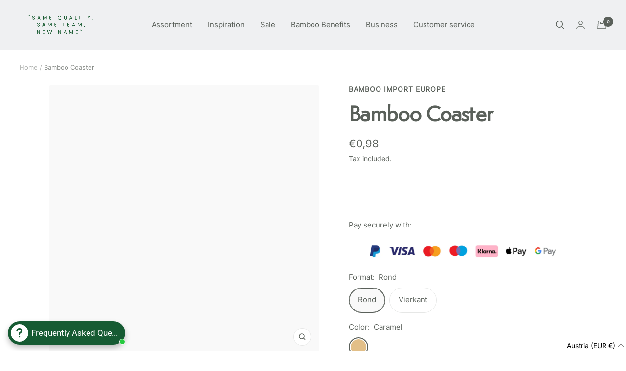

--- FILE ---
content_type: text/html; charset=utf-8
request_url: https://bambooimport.com/en-at/products/bamboo-coaster
body_size: 111088
content:
<!doctype html><html class="no-js" lang="en" dir="ltr">
  <head>
<!-- Google Tag Manager -->
<script>(function(w,d,s,l,i){w[l]=w[l]||[];w[l].push({'gtm.start':
new Date().getTime(),event:'gtm.js'});var f=d.getElementsByTagName(s)[0],
j=d.createElement(s),dl=l!='dataLayer'?'&l='+l:'';j.async=true;j.src=
'https://www.googletagmanager.com/gtm.js?id='+i+dl;f.parentNode.insertBefore(j,f);
})(window,document,'script','dataLayer','GTM-TNX7SBRR');</script>
<!-- End Google Tag Manager -->
  
  <script type="text/javascript">
  window.isense_gdpr_privacy_policy_text = "Privacy Policy";
  window.isense_gdpr_accept_button_text = "Accept";
  window.isense_gdpr_close_button_text = "Close";
  window.isense_gdpr_reject_button_text = "Reject";
  window.isense_gdpr_change_cookies_text = "Preferences";
  window.isense_gdpr_text = "We use cookies to ensure you get the best experience on our website.";

  window.isense_gdpr_strict_cookies_checkbox = "Strictly Required Cookies";
  window.isense_gdpr_strict_cookies_text = "These cookies are required for the website to run and cannot be switched off. Such cookies are only set in response to actions made by you such as language, currency, login session, privacy preferences. You can set your browser to block these cookies but this might affect the way our site is working.";

  window.isense_gdpr_analytics_cookies_checkbox = "Analytics and Statistics";
  window.isense_gdpr_analytics_cookies_text = "These cookies allow us to measure visitors traffic and see traffic sources by collecting information in data sets. They also help us understand which products and actions are more popular than others.";

  window.isense_gdpr_marketing_cookies_checkbox = "Marketing and Retargeting";
  window.isense_gdpr_marketing_cookies_text = "These cookies are usually set by our marketing and advertising partners. They may be used by them to build a profile of your interest and later show you relevant ads. If you do not allow these cookies you will not experience targeted ads for your interests.";

  window.isense_gdpr_functionality_cookies_checkbox = "Functional Cookies";
  window.isense_gdpr_functionality_cookies_text = "These cookies enable our website to offer additional functions and personal settings. They can be set by us or by third-party service providers that we have placed on our pages. If you do not allow these cookies, these or some of these services may not work properly.";

  window.isense_gdpr_popup_header = "Choose Type of Cookies You Accept Using";

  
  window.isense_gdpr_popup_description = "";
  

  window.isense_gdpr_dismiss_button_text = "Close";

  window.isense_gdpr_accept_selected_button_text = "Save my choice";
  window.isense_gdpr_accept_all_button_text = "Accept All";
  window.isense_gdpr_reject_all_button_text = "Reject All";

  window.isense_gdpr_data_collection_text = "*By clicking on the above buttons, I give my consent on collecting my IP and email (if registered). For more check <a href='https://bambooimport.com/policies/privacy-policy</a>";
  
    window.isense_gdpr_cookie__ab = "This cookie is generally provided by Shopify and is used in connection with access to the admin view of an online store platform.";
    window.isense_gdpr_cookie__orig_referrer = "This cookie is generally provided by Shopify and is used to track landing pages.";
    window.isense_gdpr_cookie_identity_state = "This cookie is generally provided by Shopify and is used  in connection with customer authentication.";
    window.isense_gdpr_cookie_identity_customer_account_number = "This cookie is generally provided by Shopify and is used  in connection with customer authentication.";
    window.isense_gdpr_cookie__landing_page = "This cookie is generally provided by Shopify and is used to track landing pages.";
    window.isense_gdpr_cookie__secure_session_id = "This cookie is generally provided by Shopify and is used to track a user's session through the multi-step checkout process and keep their order, payment and shipping details connected.";
    window.isense_gdpr_cookie_cart = "This cookie is generally provided by Shopify and is used in connection with a shopping cart.";
    window.isense_gdpr_cookie_cart_sig = "This cookie is generally provided by Shopify and is used in connection with checkout. It is used to verify the integrity of the cart and to ensure performance of some cart operations.";
    window.isense_gdpr_cookie_cart_ts = "This cookie is generally provided by Shopify and is used in connection with checkout.";
    window.isense_gdpr_cookie_cart_ver = "This cookie is generally provided by Shopify and is used in connection with the shopping cart.";
    window.isense_gdpr_cookie_cart_currency = "This cookie is generally provided by Shopify and it is set after a checkout is completed to ensure that new carts are in the same currency as the last checkout.";
    window.isense_gdpr_cookie_tracked_start_checkout = "This cookie is generally provided by Shopify and is used in connection with checkout.";
    window.isense_gdpr_cookie_storefront_digest = "This cookie is generally provided by Shopify and it stores a digest of the storefront password, allowing merchants to preview their storefront while it's password protected.";
    window.isense_gdpr_cookie_checkout_token = "This cookie is generally provided by Shopify and is used in connection with a checkout service.";
    window.isense_gdpr_cookie__shopify_m = "This cookie is generally provided by Shopify and is used for managing customer privacy settings.";
    window.isense_gdpr_cookie__shopify_tm = "This cookie is generally provided by Shopify and is used for managing customer privacy settings.";
    window.isense_gdpr_cookie__shopify_tw = "This cookie is generally provided by Shopify and is used for managing customer privacy settings.";
    window.isense_gdpr_cookie__tracking_consent = "This cookie is generally provided by Shopify and is used to store a user's preferences if a merchant has set up privacy rules in the visitor's region.";
    window.isense_gdpr_cookie_secure_customer_sig = "This cookie is generally provided by Shopify and is used in connection with a customer login.";
    window.isense_gdpr_cookie__shopify_y = "This cookie is associated with Shopify's analytics suite.";
    window.isense_gdpr_cookie_customer_auth_provider = "This cookie is associated with Shopify's analytics suite.";
    window.isense_gdpr_cookie_customer_auth_session_created_at = "This cookie is associated with Shopify's analytics suite.";
    window.isense_gdpr_cookie__y = "";
    window.isense_gdpr_cookie__shopify_s = "This cookie is associated with Shopify's analytics suite.";
    window.isense_gdpr_cookie__shopify_fs = "This cookie is associated with Shopify's analytics suite.";
    window.isense_gdpr_cookie__ga = "This cookie name is associated with Google Universal Analytics";
    window.isense_gdpr_cookie__gid = "This cookie name is associated with Google Universal Analytics.";
    window.isense_gdpr_cookie__gat = "This cookie name is associated with Google Universal Analytics.";
    window.isense_gdpr_cookie__shopify_sa_t = "This cookie is associated with Shopify's analytics suite concerning marketing and referrals.";
    window.isense_gdpr_cookie__shopify_sa_p = "This cookie is associated with Shopify's analytics suite concerning marketing and referrals.";
    window.isense_gdpr_cookie_IDE = "This domain is owned by Doubleclick (Google). The main business activity is: Doubleclick is Googles real time bidding advertising exchange";
    window.isense_gdpr_cookie__s = "";
    window.isense_gdpr_cookie_GPS = "This cookie is associated with YouTube which collects user data through videos embedded in websites, which is aggregated with profile data from other Google services in order to display targeted advertising to web visitors across a broad range of their own and other websites.";
    window.isense_gdpr_cookie_PREF = "This cookie, which may be set by Google or Doubleclick, may be used by advertising partners to build a profile of interests to show relevant ads on other sites.";
    window.isense_gdpr_cookie_BizoID = "This is a Microsoft MSN 1st party cookie to enable user-based content.";
    window.isense_gdpr_cookie__fbp = "Used by Facebook to deliver a series of advertisement products such as real time bidding from third party advertisers.";
    window.isense_gdpr_cookie___adroll = "This cookie is associated with AdRoll";
    window.isense_gdpr_cookie___adroll_v4 = "This cookie is associated with AdRoll";
    window.isense_gdpr_cookie___adroll_fpc = "This cookie is associated with AdRoll";
    window.isense_gdpr_cookie___ar_v4 = "This cookie is associated with AdRoll";
    window.isense_gdpr_cookie_cookieconsent_preferences_disabled = "This cookie is associated with the app GDPR/CCPA + Cookie Management and is used for storing the customer's consent.";
    window.isense_gdpr_cookie_cookieconsent_status = "This cookie is associated with the app GDPR/CCPA + Cookie Management and is used for storing the customer's consent.";
    window.isense_gdpr_cookie_no_info = "There is no information about this cookie yet.";
</script>
    <meta charset="utf-8">
    <meta name="viewport" content="width=device-width, initial-scale=1.0, height=device-height, minimum-scale=1.0, maximum-scale=1.0">
    <meta name="theme-color" content="#eff0f2">
    <meta name="google-site-verification" content="_u1SKKDqybyLCJHrCxto6l-Bhcu1Ah_wVDYqnR_s1CA" />

    <title>Bamboo Coaster</title><meta name="description" content="This Bamboo Coaster is not only functional but also stylish. Made of durable bamboo, the coaster protects your table from heat, stains and scratches. In addition, this coaster is easy to clean and its compact size makes it easy to store. Ideal to give your table a natural look."><link rel="canonical" href="https://bambooimport.com/en-at/products/bamboo-coaster"><link rel="shortcut icon" href="//bambooimport.com/cdn/shop/files/flavicon_96x96.png?v=1671448475" type="image/png"><link rel="preconnect" href="https://cdn.shopify.com">
    <link rel="dns-prefetch" href="https://productreviews.shopifycdn.com">
    <link rel="dns-prefetch" href="https://www.google-analytics.com"><link rel="preconnect" href="https://fonts.shopifycdn.com" crossorigin><link rel="preload" as="style" href="//bambooimport.com/cdn/shop/t/3/assets/theme.css?v=132102534319063886841702903936">
    <link rel="preload" as="script" href="//bambooimport.com/cdn/shop/t/3/assets/vendor.js?v=31715688253868339281666677354">
    <link rel="preload" as="script" href="//bambooimport.com/cdn/shop/t/3/assets/theme.js?v=33159124371902511521666677354"><link rel="preload" as="fetch" href="/en-at/products/bamboo-coaster.js" crossorigin>
      <link rel="preload" as="image" imagesizes="(max-width: 999px) calc(100vw - 48px), 640px" imagesrcset="//bambooimport.com/cdn/shop/products/31_400x.jpg?v=1676041914 400w, //bambooimport.com/cdn/shop/products/31_500x.jpg?v=1676041914 500w, //bambooimport.com/cdn/shop/products/31_600x.jpg?v=1676041914 600w, //bambooimport.com/cdn/shop/products/31_700x.jpg?v=1676041914 700w, //bambooimport.com/cdn/shop/products/31_800x.jpg?v=1676041914 800w, //bambooimport.com/cdn/shop/products/31_900x.jpg?v=1676041914 900w, //bambooimport.com/cdn/shop/products/31_1000x.jpg?v=1676041914 1000w, //bambooimport.com/cdn/shop/products/31_1100x.jpg?v=1676041914 1100w, //bambooimport.com/cdn/shop/products/31_1200x.jpg?v=1676041914 1200w, //bambooimport.com/cdn/shop/products/31_1300x.jpg?v=1676041914 1300w, //bambooimport.com/cdn/shop/products/31_1400x.jpg?v=1676041914 1400w, //bambooimport.com/cdn/shop/products/31_1500x.jpg?v=1676041914 1500w, //bambooimport.com/cdn/shop/products/31_1600x.jpg?v=1676041914 1600w, //bambooimport.com/cdn/shop/products/31_1700x.jpg?v=1676041914 1700w, //bambooimport.com/cdn/shop/products/31_1800x.jpg?v=1676041914 1800w
"><link rel="preload" as="script" href="//bambooimport.com/cdn/shop/t/3/assets/flickity.js?v=176646718982628074891666677354"><meta property="og:type" content="product">
  <meta property="og:title" content="Bamboo Coaster">
  <meta property="product:price:amount" content="0,98">
  <meta property="product:price:currency" content="EUR"><meta property="og:image" content="http://bambooimport.com/cdn/shop/products/31.jpg?v=1676041914">
  <meta property="og:image:secure_url" content="https://bambooimport.com/cdn/shop/products/31.jpg?v=1676041914">
  <meta property="og:image:width" content="4000">
  <meta property="og:image:height" content="4000"><meta property="og:description" content="This Bamboo Coaster is not only functional but also stylish. Made of durable bamboo, the coaster protects your table from heat, stains and scratches. In addition, this coaster is easy to clean and its compact size makes it easy to store. Ideal to give your table a natural look."><meta property="og:url" content="https://bambooimport.com/en-at/products/bamboo-coaster">
<meta property="og:site_name" content="Bamboo Import"><meta name="twitter:card" content="summary"><meta name="twitter:title" content="Bamboo Coaster">
  <meta name="twitter:description" content="This Bamboo Coaster is not only functional but also stylish. Made of durable bamboo, the coaster protects your table from heat, stains and scratches. In addition, this coaster is easy to clean and its compact size makes it easy to store. Ideal to give your table a natural look."><meta name="twitter:image" content="https://bambooimport.com/cdn/shop/products/31_1200x1200_crop_center.jpg?v=1676041914">
  <meta name="twitter:image:alt" content="">
    
  <script type="application/ld+json">
  {
    "@context": "https://schema.org",
    "@type": "Product",
    "productID": 6705883709504,
    "offers": [{
          "@type": "Offer",
          "name": "Rond \/ Caramel",
          "availability":"https://schema.org/InStock",
          "price": 0.98,
          "priceCurrency": "EUR",
          "priceValidUntil": "2026-01-27","sku": "BO-R-15-C",
            "gtin13": "8718969163323",
          "url": "/en-at/products/bamboo-coaster?variant=39740781658176"
        },
{
          "@type": "Offer",
          "name": "Vierkant \/ Caramel",
          "availability":"https://schema.org/InStock",
          "price": 0.98,
          "priceCurrency": "EUR",
          "priceValidUntil": "2026-01-27","sku": "BO-V-15-15-C",
            "gtin13": "8718969163323",
          "url": "/en-at/products/bamboo-coaster?variant=39740781690944"
        }
],"brand": {
      "@type": "Brand",
      "name": "Bamboo Import Europe"
    },
    "name": "Bamboo Coaster",
    "description": "This Bamboo Coaster is not only functional but also stylish. Made of durable bamboo, the coaster protects your table from heat, stains and scratches. In addition, this coaster is easy to clean and its compact size makes it easy to store. Ideal to give your table a natural look.",
    "category": "Bamboe Accessoires",
    "url": "/en-at/products/bamboo-coaster",
    "sku": "BO-R-15-C",
    "image": {
      "@type": "ImageObject",
      "url": "https://bambooimport.com/cdn/shop/products/31.jpg?v=1676041914&width=1024",
      "image": "https://bambooimport.com/cdn/shop/products/31.jpg?v=1676041914&width=1024",
      "name": "",
      "width": "1024",
      "height": "1024"
    }
  }
  </script>



  <script type="application/ld+json">
  {
    "@context": "https://schema.org",
    "@type": "BreadcrumbList",
  "itemListElement": [{
      "@type": "ListItem",
      "position": 1,
      "name": "Home",
      "item": "https://bambooimport.com"
    },{
          "@type": "ListItem",
          "position": 2,
          "name": "Bamboo Coaster",
          "item": "https://bambooimport.com/en-at/products/bamboo-coaster"
        }]
  }
  </script>


    <link rel="preload" href="//bambooimport.com/cdn/fonts/epilogue/epilogue_n8.fce680a466ed4f23f54385c46aa2c014c51d421a.woff2" as="font" type="font/woff2" crossorigin><link rel="preload" href="//bambooimport.com/cdn/fonts/instrument_sans/instrumentsans_n4.db86542ae5e1596dbdb28c279ae6c2086c4c5bfa.woff2" as="font" type="font/woff2" crossorigin><style>
  /* Typography (heading) */
  @font-face {
  font-family: Epilogue;
  font-weight: 800;
  font-style: normal;
  font-display: swap;
  src: url("//bambooimport.com/cdn/fonts/epilogue/epilogue_n8.fce680a466ed4f23f54385c46aa2c014c51d421a.woff2") format("woff2"),
       url("//bambooimport.com/cdn/fonts/epilogue/epilogue_n8.2961970d19583d06f062e98ceb588027397f5810.woff") format("woff");
}

@font-face {
  font-family: Epilogue;
  font-weight: 800;
  font-style: italic;
  font-display: swap;
  src: url("//bambooimport.com/cdn/fonts/epilogue/epilogue_i8.ff761dcfbf0a5437130c88f1b2679b905f7ed608.woff2") format("woff2"),
       url("//bambooimport.com/cdn/fonts/epilogue/epilogue_i8.e7ca0c6d6c4d73469c08f9b99e243b2e63239caf.woff") format("woff");
}

/* Typography (body) */
  @font-face {
  font-family: "Instrument Sans";
  font-weight: 400;
  font-style: normal;
  font-display: swap;
  src: url("//bambooimport.com/cdn/fonts/instrument_sans/instrumentsans_n4.db86542ae5e1596dbdb28c279ae6c2086c4c5bfa.woff2") format("woff2"),
       url("//bambooimport.com/cdn/fonts/instrument_sans/instrumentsans_n4.510f1b081e58d08c30978f465518799851ef6d8b.woff") format("woff");
}

@font-face {
  font-family: "Instrument Sans";
  font-weight: 400;
  font-style: italic;
  font-display: swap;
  src: url("//bambooimport.com/cdn/fonts/instrument_sans/instrumentsans_i4.028d3c3cd8d085648c808ceb20cd2fd1eb3560e5.woff2") format("woff2"),
       url("//bambooimport.com/cdn/fonts/instrument_sans/instrumentsans_i4.7e90d82df8dee29a99237cd19cc529d2206706a2.woff") format("woff");
}

@font-face {
  font-family: "Instrument Sans";
  font-weight: 600;
  font-style: normal;
  font-display: swap;
  src: url("//bambooimport.com/cdn/fonts/instrument_sans/instrumentsans_n6.27dc66245013a6f7f317d383a3cc9a0c347fb42d.woff2") format("woff2"),
       url("//bambooimport.com/cdn/fonts/instrument_sans/instrumentsans_n6.1a71efbeeb140ec495af80aad612ad55e19e6d0e.woff") format("woff");
}

@font-face {
  font-family: "Instrument Sans";
  font-weight: 600;
  font-style: italic;
  font-display: swap;
  src: url("//bambooimport.com/cdn/fonts/instrument_sans/instrumentsans_i6.ba8063f6adfa1e7ffe690cc5efa600a1e0a8ec32.woff2") format("woff2"),
       url("//bambooimport.com/cdn/fonts/instrument_sans/instrumentsans_i6.a5bb29b76a0bb820ddaa9417675a5d0bafaa8c1f.woff") format("woff");
}

/* BBI Custom 3rd Party Fonts */
  @font-face {
    font-family: "SemplicitaPro-Medium";
    src: url('https://cdn.shopify.com/s/files/1/0555/7698/5664/files/SemplicitaPro-Medium.eot?v=1669765604') format("embedded-opentype"),
         url('https://cdn.shopify.com/s/files/1/0555/7698/5664/files/SemplicitaPro-Medium.woff?v=1669765604') format("woff"),
         url('https://cdn.shopify.com/s/files/1/0555/7698/5664/files/SemplicitaPro-Medium.woff2?v=1669765604') format("woff2"),
         url('https://cdn.shopify.com/s/files/1/0555/7698/5664/files/SemplicitaPro-Medium.ttf?v=1669765604') format("truetype");
  }

  @font-face {
    font-family: "Inter-ExtraBold";
    src: url('https://cdn.shopify.com/s/files/1/0555/7698/5664/files/Inter-ExtraBold.ttf?v=1669765374') format("truetype");
  }

  @font-face {
    font-family: "Inter-Medium";
    src: url('https://cdn.shopify.com/s/files/1/0555/7698/5664/files/Inter-Medium.ttf?v=1669765374') format("truetype");
  }

  @font-face {
    font-family: "Inter-Light";
    src: url('https://cdn.shopify.com/s/files/1/0555/7698/5664/files/Inter-Light.ttf?v=1669765374') format("truetype");
  }

  @font-face {
    font-family: "Inter-SemiBold";
    src: url('https://cdn.shopify.com/s/files/1/0555/7698/5664/files/Inter-SemiBold.ttf?v=1669765374') format("truetype");
  }

  @font-face {
    font-family: "Inter-ExtraLight";
    src: url('https://cdn.shopify.com/s/files/1/0555/7698/5664/files/Inter-ExtraLight.ttf?v=1669765374') format("truetype");
  }

  @font-face {
    font-family: "Inter-Thin";
    src: url('https://cdn.shopify.com/s/files/1/0555/7698/5664/files/Inter-Thin.ttf?v=1669765374') format("truetype");
  }

  @font-face {
    font-family: "Inter-Regular";
    src: url('https://cdn.shopify.com/s/files/1/0555/7698/5664/files/Inter-Regular.ttf?v=1669765374') format("truetype");
  }

  @font-face {
    font-family: "Inter-Black";
    src: url('https://cdn.shopify.com/s/files/1/0555/7698/5664/files/Inter-Black.ttf?v=1669765374') format("truetype");
  }

  @font-face {
    font-family: "Inter-Bold";
    src: url('https://cdn.shopify.com/s/files/1/0555/7698/5664/files/Inter-Bold.ttf?v=1669765374') format("truetype");
  }
  
  :root {--heading-color: 90, 96, 90;
    --text-color: 90, 96, 90;
    --background: 255, 255, 255;
    --secondary-background: 249, 249, 249;
    --border-color: 230, 231, 230;
    --border-color-darker: 189, 191, 189;
    --success-color: 57, 212, 144;
    --success-background: 215, 246, 233;
    --error-color: 242, 70, 70;
    --error-background: 254, 242, 242;
    --primary-button-background: 255, 238, 213;
    --primary-button-text-color: 90, 96, 90;
    --secondary-button-background: 255, 238, 213;
    --secondary-button-text-color: 90, 96, 90;
    --product-star-rating: 255, 215, 157;
    --product-on-sale-accent: 255, 117, 20;
    --product-sold-out-accent: 242, 70, 70;
    --product-custom-label-background: 71, 152, 61;
    --product-custom-label-text-color: 255, 255, 255;
    --product-custom-label-2-background: 255, 215, 157;
    --product-custom-label-2-text-color: 0, 0, 0;
    --bbi_product-custom-label-3-background: 30, 49, 106;
    --bbi_product-custom-label-3-text-color: 255, 255, 255;
    --product-low-stock-text-color: 242, 70, 70;
    --product-in-stock-text-color: 57, 212, 144;
    --loading-bar-background: 90, 96, 90;

    /* We duplicate some "base" colors as root colors, which is useful to use on drawer elements or popover without. Those should not be overridden to avoid issues */
    --root-heading-color: 90, 96, 90;
    --root-text-color: 90, 96, 90;
    --root-background: 255, 255, 255;
    --root-border-color: 230, 231, 230;
    --root-primary-button-background: 255, 238, 213;
    --root-primary-button-text-color: 90, 96, 90;

    --base-font-size: 15px;
    --heading-font-family: "SemplicitaPro-Medium", sans-serif;
    --heading-font-weight: 800;
    --heading-font-style: normal;
    --heading-text-transform: normal;
    --text-font-family: "Inter-Regular", sans-serif;
    --text-font-weight: 400;
    --text-font-style: normal;
    --text-font-bold-weight: 600;

    /* Typography (font size) */
    --heading-xxsmall-font-size: 11px;
    --heading-xsmall-font-size: 11px;
    --heading-small-font-size: 13px;
    --heading-large-font-size: 40px;
    --heading-h1-font-size: 40px;
    --heading-h2-font-size: 32px;
    --heading-h3-font-size: 28px;
    --heading-h4-font-size: 26px;
    --heading-h5-font-size: 22px;
    --heading-h6-font-size: 18px;

    /* Control the look and feel of the theme by changing radius of various elements */
    --button-border-radius: 30px;
    --block-border-radius: 8px;
    --block-border-radius-reduced: 4px;
    --color-swatch-border-radius: 100%;

    /* Button size */
    --button-height: 48px;
    --button-small-height: 40px;

    /* Form related */
    --form-input-field-height: 48px;
    --form-input-gap: 16px;
    --form-submit-margin: 24px;

    /* Product listing related variables */
    --product-list-block-spacing: 32px;

    /* Video related */
    --play-button-background: 255, 255, 255;
    --play-button-arrow: 90, 96, 90;

    /* RTL support */
    --transform-logical-flip: 1;
    --transform-origin-start: left;
    --transform-origin-end: right;

    /* Other */
    --zoom-cursor-svg-url: url(//bambooimport.com/cdn/shop/t/3/assets/zoom-cursor.svg?v=118892193100493879501714096389);
    --arrow-right-svg-url: url(//bambooimport.com/cdn/shop/t/3/assets/arrow-right.svg?v=95145084238267892721691069814);
    --arrow-left-svg-url: url(//bambooimport.com/cdn/shop/t/3/assets/arrow-left.svg?v=142935313404267586831691069814);

    /* Some useful variables that we can reuse in our CSS. Some explanation are needed for some of them:
       - container-max-width-minus-gutters: represents the container max width without the edge gutters
       - container-outer-width: considering the screen width, represent all the space outside the container
       - container-outer-margin: same as container-outer-width but get set to 0 inside a container
       - container-inner-width: the effective space inside the container (minus gutters)
       - grid-column-width: represents the width of a single column of the grid
       - vertical-breather: this is a variable that defines the global "spacing" between sections, and inside the section
                            to create some "breath" and minimum spacing
     */
    --container-max-width: 1600px;
    --container-gutter: 24px;
    --container-max-width-minus-gutters: calc(var(--container-max-width) - (var(--container-gutter)) * 2);
    --container-outer-width: max(calc((100vw - var(--container-max-width-minus-gutters)) / 2), var(--container-gutter));
    --container-outer-margin: var(--container-outer-width);
    --container-inner-width: calc(100vw - var(--container-outer-width) * 2);

    --grid-column-count: 10;
    --grid-gap: 24px;
    --grid-column-width: calc((100vw - var(--container-outer-width) * 2 - var(--grid-gap) * (var(--grid-column-count) - 1)) / var(--grid-column-count));

    --vertical-breather: 48px;
    --vertical-breather-tight: 48px;

    /* Shopify related variables */
    --payment-terms-background-color: #ffffff;
  }

  @media screen and (min-width: 741px) {
    :root {
      --container-gutter: 40px;
      --grid-column-count: 20;
      --vertical-breather: 64px;
      --vertical-breather-tight: 64px;

      /* Typography (font size) */
      --heading-xsmall-font-size: 13px;
      --heading-small-font-size: 14px;
      --heading-large-font-size: 58px;
      --heading-h1-font-size: 58px;
      --heading-h2-font-size: 44px;
      --heading-h3-font-size: 36px;
      --heading-h4-font-size: 28px;
      --heading-h5-font-size: 22px;
      --heading-h6-font-size: 20px;

      /* Form related */
      --form-input-field-height: 52px;
      --form-submit-margin: 32px;

      /* Button size */
      --button-height: 52px;
      --button-small-height: 44px;
    }
  }

  @media screen and (min-width: 1200px) {
    :root {
      --vertical-breather: 80px;
      --vertical-breather-tight: 64px;
      --product-list-block-spacing: 48px;

      /* Typography */
      --heading-large-font-size: 72px;
      --heading-h1-font-size: 62px;
      --heading-h2-font-size: 54px;
      --heading-h3-font-size: 40px;
      --heading-h4-font-size: 34px;
      --heading-h5-font-size: 26px;
      --heading-h6-font-size: 18px;
    }
  }

  @media screen and (min-width: 1600px) {
    :root {
      --vertical-breather: 90px;
      --vertical-breather-tight: 64px;
    }
  }
</style>
    <script>
  // This allows to expose several variables to the global scope, to be used in scripts
  window.themeVariables = {
    settings: {
      direction: "ltr",
      pageType: "product",
      cartCount: 0,
      moneyFormat: "€{{amount_with_comma_separator}}",
      moneyWithCurrencyFormat: "€{{amount_with_comma_separator}} EUR",
      showVendor: false,
      discountMode: "percentage",
      currencyCodeEnabled: false,
      searchMode: "product,article,collection",
      searchUnavailableProducts: "last",
      cartType: "message",
      cartCurrency: "EUR",
      mobileZoomFactor: 2.5
    },

    routes: {
      host: "bambooimport.com",
      rootUrl: "\/en-at",
      rootUrlWithoutSlash: "\/en-at",
      cartUrl: "\/en-at\/cart",
      cartAddUrl: "\/en-at\/cart\/add",
      cartChangeUrl: "\/en-at\/cart\/change",
      searchUrl: "\/en-at\/search",
      predictiveSearchUrl: "\/en-at\/search\/suggest",
      productRecommendationsUrl: "\/en-at\/recommendations\/products"
    },

    strings: {
      accessibilityDelete: "Delete",
      accessibilityClose: "Close",
      collectionSoldOut: "Sold out",
      collectionDiscount: "Save @savings@",
      productSalePrice: "Sale price",
      productRegularPrice: "Regular price",
      productFormUnavailable: "Unavailable",
      productFormSoldOut: "Sold out",
      productFormPreOrder: "Pre-order",
      productFormAddToCart: "Add to cart",
      searchNoResults: "No results could be found.",
      searchNewSearch: "New search",
      searchProducts: "Products",
      searchArticles: "Journal",
      searchPages: "Pages",
      searchCollections: "Collections",
      cartViewCart: "View cart",
      cartItemAdded: "Item added to your cart!",
      cartItemAddedShort: "Added to your cart!",
      cartAddOrderNote: "Add order note",
      cartEditOrderNote: "Edit order note",
      shippingEstimatorNoResults: "Sorry, we do not ship to your address.",
      shippingEstimatorOneResult: "There is one shipping rate for your address:",
      shippingEstimatorMultipleResults: "There are several shipping rates for your address:",
      shippingEstimatorError: "One or more error occurred while retrieving shipping rates:"
    },

    libs: {
      flickity: "\/\/bambooimport.com\/cdn\/shop\/t\/3\/assets\/flickity.js?v=176646718982628074891666677354",
      photoswipe: "\/\/bambooimport.com\/cdn\/shop\/t\/3\/assets\/photoswipe.js?v=132268647426145925301666677354",
      qrCode: "\/\/bambooimport.com\/cdn\/shopifycloud\/storefront\/assets\/themes_support\/vendor\/qrcode-3f2b403b.js"
    },

    breakpoints: {
      phone: 'screen and (max-width: 740px)',
      tablet: 'screen and (min-width: 741px) and (max-width: 999px)',
      tabletAndUp: 'screen and (min-width: 741px)',
      pocket: 'screen and (max-width: 999px)',
      lap: 'screen and (min-width: 1000px) and (max-width: 1199px)',
      lapAndUp: 'screen and (min-width: 1000px)',
      desktop: 'screen and (min-width: 1200px)',
      wide: 'screen and (min-width: 1400px)'
    }
  };

  window.addEventListener('pageshow', async () => {
    const cartContent = await (await fetch(`${window.themeVariables.routes.cartUrl}.js`, {cache: 'reload'})).json();
    document.documentElement.dispatchEvent(new CustomEvent('cart:refresh', {detail: {cart: cartContent}}));
  });

  if ('noModule' in HTMLScriptElement.prototype) {
    // Old browsers (like IE) that does not support module will be considered as if not executing JS at all
    document.documentElement.className = document.documentElement.className.replace('no-js', 'js');

    requestAnimationFrame(() => {
      const viewportHeight = (window.visualViewport ? window.visualViewport.height : document.documentElement.clientHeight);
      document.documentElement.style.setProperty('--window-height',viewportHeight + 'px');
    });
  }// We save the product ID in local storage to be eventually used for recently viewed section
    try {
      const items = JSON.parse(localStorage.getItem('theme:recently-viewed-products') || '[]');

      // We check if the current product already exists, and if it does not, we add it at the start
      if (!items.includes(6705883709504)) {
        items.unshift(6705883709504);
      }

      localStorage.setItem('theme:recently-viewed-products', JSON.stringify(items.slice(0, 20)));
    } catch (e) {
      // Safari in private mode does not allow setting item, we silently fail
    }</script>

    <link rel="stylesheet" href="//bambooimport.com/cdn/shop/t/3/assets/theme.css?v=132102534319063886841702903936">

    <script src="//bambooimport.com/cdn/shop/t/3/assets/vendor.js?v=31715688253868339281666677354" defer></script>
    <script src="//bambooimport.com/cdn/shop/t/3/assets/theme.js?v=33159124371902511521666677354" defer></script>
    <script src="//bambooimport.com/cdn/shop/t/3/assets/custom.js?v=167639537848865775061666677354" defer></script>

    <script>window.performance && window.performance.mark && window.performance.mark('shopify.content_for_header.start');</script><meta name="facebook-domain-verification" content="64k1f48v765ja0pb4druzm2uclbhql">
<meta name="google-site-verification" content="W5hAdlCTmu-sKQ3L6PpwPM9akWVh4YS9xBznpxYLjbw">
<meta name="google-site-verification" content="W5hAdlCTmu-sKQ3L6PpwPM9akWVh4YS9xBznpxYLjbw">
<meta id="shopify-digital-wallet" name="shopify-digital-wallet" content="/55576985664/digital_wallets/dialog">
<meta name="shopify-checkout-api-token" content="c18e56263092539af1f07a7571070ace">
<meta id="in-context-paypal-metadata" data-shop-id="55576985664" data-venmo-supported="false" data-environment="production" data-locale="en_US" data-paypal-v4="true" data-currency="EUR">
<link rel="alternate" hreflang="x-default" href="https://bambooimport.com/products/bamboe-onderzetters">
<link rel="alternate" hreflang="en-DK" href="https://bambooimport.com/en-dk/products/bamboo-coaster">
<link rel="alternate" hreflang="de-DE" href="https://bambooimport.com/de-de/products/bambus-untersetzer">
<link rel="alternate" hreflang="fr-FR" href="https://bambooimport.com/fr-fr/products/sous-verre-en-bambou">
<link rel="alternate" hreflang="en-PL" href="https://bambooimport.com/en-pl/products/bamboo-coaster">
<link rel="alternate" hreflang="nl-BE" href="https://bambooimport.com/nl-be/products/bamboe-onderzetters">
<link rel="alternate" hreflang="fr-BE" href="https://bambooimport.com/fr-be/products/sous-verre-en-bambou">
<link rel="alternate" hreflang="en-LU" href="https://bambooimport.com/en-lu/products/bamboo-coaster">
<link rel="alternate" hreflang="fr-LU" href="https://bambooimport.com/fr-lu/products/sous-verre-en-bambou">
<link rel="alternate" hreflang="de-LU" href="https://bambooimport.com/de-lu/products/bambus-untersetzer">
<link rel="alternate" hreflang="en-AT" href="https://bambooimport.com/en-at/products/bamboo-coaster">
<link rel="alternate" hreflang="nl-NL" href="https://bambooimport.com/products/bamboe-onderzetters">
<link rel="alternate" hreflang="en-NL" href="https://bambooimport.com/en/products/bamboo-coaster">
<link rel="alternate" type="application/json+oembed" href="https://bambooimport.com/en-at/products/bamboo-coaster.oembed">
<script async="async" src="/checkouts/internal/preloads.js?locale=en-AT"></script>
<link rel="preconnect" href="https://shop.app" crossorigin="anonymous">
<script async="async" src="https://shop.app/checkouts/internal/preloads.js?locale=en-AT&shop_id=55576985664" crossorigin="anonymous"></script>
<script id="apple-pay-shop-capabilities" type="application/json">{"shopId":55576985664,"countryCode":"NL","currencyCode":"EUR","merchantCapabilities":["supports3DS"],"merchantId":"gid:\/\/shopify\/Shop\/55576985664","merchantName":"Bamboo Import","requiredBillingContactFields":["postalAddress","email","phone"],"requiredShippingContactFields":["postalAddress","email","phone"],"shippingType":"shipping","supportedNetworks":["visa","maestro","masterCard"],"total":{"type":"pending","label":"Bamboo Import","amount":"1.00"},"shopifyPaymentsEnabled":true,"supportsSubscriptions":true}</script>
<script id="shopify-features" type="application/json">{"accessToken":"c18e56263092539af1f07a7571070ace","betas":["rich-media-storefront-analytics"],"domain":"bambooimport.com","predictiveSearch":true,"shopId":55576985664,"locale":"en"}</script>
<script>var Shopify = Shopify || {};
Shopify.shop = "5680a1.myshopify.com";
Shopify.locale = "en";
Shopify.currency = {"active":"EUR","rate":"1.0"};
Shopify.country = "AT";
Shopify.theme = {"name":"Focal","id":122693877824,"schema_name":"Focal","schema_version":"9.0.0","theme_store_id":714,"role":"main"};
Shopify.theme.handle = "null";
Shopify.theme.style = {"id":null,"handle":null};
Shopify.cdnHost = "bambooimport.com/cdn";
Shopify.routes = Shopify.routes || {};
Shopify.routes.root = "/en-at/";</script>
<script type="module">!function(o){(o.Shopify=o.Shopify||{}).modules=!0}(window);</script>
<script>!function(o){function n(){var o=[];function n(){o.push(Array.prototype.slice.apply(arguments))}return n.q=o,n}var t=o.Shopify=o.Shopify||{};t.loadFeatures=n(),t.autoloadFeatures=n()}(window);</script>
<script>
  window.ShopifyPay = window.ShopifyPay || {};
  window.ShopifyPay.apiHost = "shop.app\/pay";
  window.ShopifyPay.redirectState = null;
</script>
<script id="shop-js-analytics" type="application/json">{"pageType":"product"}</script>
<script defer="defer" async type="module" src="//bambooimport.com/cdn/shopifycloud/shop-js/modules/v2/client.init-shop-cart-sync_C5BV16lS.en.esm.js"></script>
<script defer="defer" async type="module" src="//bambooimport.com/cdn/shopifycloud/shop-js/modules/v2/chunk.common_CygWptCX.esm.js"></script>
<script type="module">
  await import("//bambooimport.com/cdn/shopifycloud/shop-js/modules/v2/client.init-shop-cart-sync_C5BV16lS.en.esm.js");
await import("//bambooimport.com/cdn/shopifycloud/shop-js/modules/v2/chunk.common_CygWptCX.esm.js");

  window.Shopify.SignInWithShop?.initShopCartSync?.({"fedCMEnabled":true,"windoidEnabled":true});

</script>
<script>
  window.Shopify = window.Shopify || {};
  if (!window.Shopify.featureAssets) window.Shopify.featureAssets = {};
  window.Shopify.featureAssets['shop-js'] = {"shop-cart-sync":["modules/v2/client.shop-cart-sync_ZFArdW7E.en.esm.js","modules/v2/chunk.common_CygWptCX.esm.js"],"init-fed-cm":["modules/v2/client.init-fed-cm_CmiC4vf6.en.esm.js","modules/v2/chunk.common_CygWptCX.esm.js"],"shop-button":["modules/v2/client.shop-button_tlx5R9nI.en.esm.js","modules/v2/chunk.common_CygWptCX.esm.js"],"shop-cash-offers":["modules/v2/client.shop-cash-offers_DOA2yAJr.en.esm.js","modules/v2/chunk.common_CygWptCX.esm.js","modules/v2/chunk.modal_D71HUcav.esm.js"],"init-windoid":["modules/v2/client.init-windoid_sURxWdc1.en.esm.js","modules/v2/chunk.common_CygWptCX.esm.js"],"shop-toast-manager":["modules/v2/client.shop-toast-manager_ClPi3nE9.en.esm.js","modules/v2/chunk.common_CygWptCX.esm.js"],"init-shop-email-lookup-coordinator":["modules/v2/client.init-shop-email-lookup-coordinator_B8hsDcYM.en.esm.js","modules/v2/chunk.common_CygWptCX.esm.js"],"init-shop-cart-sync":["modules/v2/client.init-shop-cart-sync_C5BV16lS.en.esm.js","modules/v2/chunk.common_CygWptCX.esm.js"],"avatar":["modules/v2/client.avatar_BTnouDA3.en.esm.js"],"pay-button":["modules/v2/client.pay-button_FdsNuTd3.en.esm.js","modules/v2/chunk.common_CygWptCX.esm.js"],"init-customer-accounts":["modules/v2/client.init-customer-accounts_DxDtT_ad.en.esm.js","modules/v2/client.shop-login-button_C5VAVYt1.en.esm.js","modules/v2/chunk.common_CygWptCX.esm.js","modules/v2/chunk.modal_D71HUcav.esm.js"],"init-shop-for-new-customer-accounts":["modules/v2/client.init-shop-for-new-customer-accounts_ChsxoAhi.en.esm.js","modules/v2/client.shop-login-button_C5VAVYt1.en.esm.js","modules/v2/chunk.common_CygWptCX.esm.js","modules/v2/chunk.modal_D71HUcav.esm.js"],"shop-login-button":["modules/v2/client.shop-login-button_C5VAVYt1.en.esm.js","modules/v2/chunk.common_CygWptCX.esm.js","modules/v2/chunk.modal_D71HUcav.esm.js"],"init-customer-accounts-sign-up":["modules/v2/client.init-customer-accounts-sign-up_CPSyQ0Tj.en.esm.js","modules/v2/client.shop-login-button_C5VAVYt1.en.esm.js","modules/v2/chunk.common_CygWptCX.esm.js","modules/v2/chunk.modal_D71HUcav.esm.js"],"shop-follow-button":["modules/v2/client.shop-follow-button_Cva4Ekp9.en.esm.js","modules/v2/chunk.common_CygWptCX.esm.js","modules/v2/chunk.modal_D71HUcav.esm.js"],"checkout-modal":["modules/v2/client.checkout-modal_BPM8l0SH.en.esm.js","modules/v2/chunk.common_CygWptCX.esm.js","modules/v2/chunk.modal_D71HUcav.esm.js"],"lead-capture":["modules/v2/client.lead-capture_Bi8yE_yS.en.esm.js","modules/v2/chunk.common_CygWptCX.esm.js","modules/v2/chunk.modal_D71HUcav.esm.js"],"shop-login":["modules/v2/client.shop-login_D6lNrXab.en.esm.js","modules/v2/chunk.common_CygWptCX.esm.js","modules/v2/chunk.modal_D71HUcav.esm.js"],"payment-terms":["modules/v2/client.payment-terms_CZxnsJam.en.esm.js","modules/v2/chunk.common_CygWptCX.esm.js","modules/v2/chunk.modal_D71HUcav.esm.js"]};
</script>
<script>(function() {
  var isLoaded = false;
  function asyncLoad() {
    if (isLoaded) return;
    isLoaded = true;
    var urls = ["https:\/\/cdn.calconic.com\/static\/js\/calconic.min.js?shop=5680a1.myshopify.com","https:\/\/cdn.calconic.com\/static\/js\/calconic.cart.min.js?shop=5680a1.myshopify.com","\/\/shopify.privy.com\/widget.js?shop=5680a1.myshopify.com","https:\/\/widget.trustpilot.com\/bootstrap\/v5\/tp.widget.sync.bootstrap.min.js?shop=5680a1.myshopify.com","https:\/\/ecommplugins-scripts.trustpilot.com\/v2.1\/js\/header.min.js?settings=eyJrZXkiOiJYQ3hmS284eXEwT1JaQjU2IiwicyI6InNrdSJ9\u0026v=2.5\u0026shop=5680a1.myshopify.com","https:\/\/ecommplugins-trustboxsettings.trustpilot.com\/5680a1.myshopify.com.js?settings=1702468108336\u0026shop=5680a1.myshopify.com"];
    for (var i = 0; i < urls.length; i++) {
      var s = document.createElement('script');
      s.type = 'text/javascript';
      s.async = true;
      s.src = urls[i];
      var x = document.getElementsByTagName('script')[0];
      x.parentNode.insertBefore(s, x);
    }
  };
  if(window.attachEvent) {
    window.attachEvent('onload', asyncLoad);
  } else {
    window.addEventListener('load', asyncLoad, false);
  }
})();</script>
<script id="__st">var __st={"a":55576985664,"offset":3600,"reqid":"b1128dff-2f75-4949-868b-32401dd256dc-1768633874","pageurl":"bambooimport.com\/en-at\/products\/bamboo-coaster","u":"5102e1b04054","p":"product","rtyp":"product","rid":6705883709504};</script>
<script>window.ShopifyPaypalV4VisibilityTracking = true;</script>
<script id="captcha-bootstrap">!function(){'use strict';const t='contact',e='account',n='new_comment',o=[[t,t],['blogs',n],['comments',n],[t,'customer']],c=[[e,'customer_login'],[e,'guest_login'],[e,'recover_customer_password'],[e,'create_customer']],r=t=>t.map((([t,e])=>`form[action*='/${t}']:not([data-nocaptcha='true']) input[name='form_type'][value='${e}']`)).join(','),a=t=>()=>t?[...document.querySelectorAll(t)].map((t=>t.form)):[];function s(){const t=[...o],e=r(t);return a(e)}const i='password',u='form_key',d=['recaptcha-v3-token','g-recaptcha-response','h-captcha-response',i],f=()=>{try{return window.sessionStorage}catch{return}},m='__shopify_v',_=t=>t.elements[u];function p(t,e,n=!1){try{const o=window.sessionStorage,c=JSON.parse(o.getItem(e)),{data:r}=function(t){const{data:e,action:n}=t;return t[m]||n?{data:e,action:n}:{data:t,action:n}}(c);for(const[e,n]of Object.entries(r))t.elements[e]&&(t.elements[e].value=n);n&&o.removeItem(e)}catch(o){console.error('form repopulation failed',{error:o})}}const l='form_type',E='cptcha';function T(t){t.dataset[E]=!0}const w=window,h=w.document,L='Shopify',v='ce_forms',y='captcha';let A=!1;((t,e)=>{const n=(g='f06e6c50-85a8-45c8-87d0-21a2b65856fe',I='https://cdn.shopify.com/shopifycloud/storefront-forms-hcaptcha/ce_storefront_forms_captcha_hcaptcha.v1.5.2.iife.js',D={infoText:'Protected by hCaptcha',privacyText:'Privacy',termsText:'Terms'},(t,e,n)=>{const o=w[L][v],c=o.bindForm;if(c)return c(t,g,e,D).then(n);var r;o.q.push([[t,g,e,D],n]),r=I,A||(h.body.append(Object.assign(h.createElement('script'),{id:'captcha-provider',async:!0,src:r})),A=!0)});var g,I,D;w[L]=w[L]||{},w[L][v]=w[L][v]||{},w[L][v].q=[],w[L][y]=w[L][y]||{},w[L][y].protect=function(t,e){n(t,void 0,e),T(t)},Object.freeze(w[L][y]),function(t,e,n,w,h,L){const[v,y,A,g]=function(t,e,n){const i=e?o:[],u=t?c:[],d=[...i,...u],f=r(d),m=r(i),_=r(d.filter((([t,e])=>n.includes(e))));return[a(f),a(m),a(_),s()]}(w,h,L),I=t=>{const e=t.target;return e instanceof HTMLFormElement?e:e&&e.form},D=t=>v().includes(t);t.addEventListener('submit',(t=>{const e=I(t);if(!e)return;const n=D(e)&&!e.dataset.hcaptchaBound&&!e.dataset.recaptchaBound,o=_(e),c=g().includes(e)&&(!o||!o.value);(n||c)&&t.preventDefault(),c&&!n&&(function(t){try{if(!f())return;!function(t){const e=f();if(!e)return;const n=_(t);if(!n)return;const o=n.value;o&&e.removeItem(o)}(t);const e=Array.from(Array(32),(()=>Math.random().toString(36)[2])).join('');!function(t,e){_(t)||t.append(Object.assign(document.createElement('input'),{type:'hidden',name:u})),t.elements[u].value=e}(t,e),function(t,e){const n=f();if(!n)return;const o=[...t.querySelectorAll(`input[type='${i}']`)].map((({name:t})=>t)),c=[...d,...o],r={};for(const[a,s]of new FormData(t).entries())c.includes(a)||(r[a]=s);n.setItem(e,JSON.stringify({[m]:1,action:t.action,data:r}))}(t,e)}catch(e){console.error('failed to persist form',e)}}(e),e.submit())}));const S=(t,e)=>{t&&!t.dataset[E]&&(n(t,e.some((e=>e===t))),T(t))};for(const o of['focusin','change'])t.addEventListener(o,(t=>{const e=I(t);D(e)&&S(e,y())}));const B=e.get('form_key'),M=e.get(l),P=B&&M;t.addEventListener('DOMContentLoaded',(()=>{const t=y();if(P)for(const e of t)e.elements[l].value===M&&p(e,B);[...new Set([...A(),...v().filter((t=>'true'===t.dataset.shopifyCaptcha))])].forEach((e=>S(e,t)))}))}(h,new URLSearchParams(w.location.search),n,t,e,['guest_login'])})(!1,!0)}();</script>
<script integrity="sha256-4kQ18oKyAcykRKYeNunJcIwy7WH5gtpwJnB7kiuLZ1E=" data-source-attribution="shopify.loadfeatures" defer="defer" src="//bambooimport.com/cdn/shopifycloud/storefront/assets/storefront/load_feature-a0a9edcb.js" crossorigin="anonymous"></script>
<script crossorigin="anonymous" defer="defer" src="//bambooimport.com/cdn/shopifycloud/storefront/assets/shopify_pay/storefront-65b4c6d7.js?v=20250812"></script>
<script data-source-attribution="shopify.dynamic_checkout.dynamic.init">var Shopify=Shopify||{};Shopify.PaymentButton=Shopify.PaymentButton||{isStorefrontPortableWallets:!0,init:function(){window.Shopify.PaymentButton.init=function(){};var t=document.createElement("script");t.src="https://bambooimport.com/cdn/shopifycloud/portable-wallets/latest/portable-wallets.en.js",t.type="module",document.head.appendChild(t)}};
</script>
<script data-source-attribution="shopify.dynamic_checkout.buyer_consent">
  function portableWalletsHideBuyerConsent(e){var t=document.getElementById("shopify-buyer-consent"),n=document.getElementById("shopify-subscription-policy-button");t&&n&&(t.classList.add("hidden"),t.setAttribute("aria-hidden","true"),n.removeEventListener("click",e))}function portableWalletsShowBuyerConsent(e){var t=document.getElementById("shopify-buyer-consent"),n=document.getElementById("shopify-subscription-policy-button");t&&n&&(t.classList.remove("hidden"),t.removeAttribute("aria-hidden"),n.addEventListener("click",e))}window.Shopify?.PaymentButton&&(window.Shopify.PaymentButton.hideBuyerConsent=portableWalletsHideBuyerConsent,window.Shopify.PaymentButton.showBuyerConsent=portableWalletsShowBuyerConsent);
</script>
<script>
  function portableWalletsCleanup(e){e&&e.src&&console.error("Failed to load portable wallets script "+e.src);var t=document.querySelectorAll("shopify-accelerated-checkout .shopify-payment-button__skeleton, shopify-accelerated-checkout-cart .wallet-cart-button__skeleton"),e=document.getElementById("shopify-buyer-consent");for(let e=0;e<t.length;e++)t[e].remove();e&&e.remove()}function portableWalletsNotLoadedAsModule(e){e instanceof ErrorEvent&&"string"==typeof e.message&&e.message.includes("import.meta")&&"string"==typeof e.filename&&e.filename.includes("portable-wallets")&&(window.removeEventListener("error",portableWalletsNotLoadedAsModule),window.Shopify.PaymentButton.failedToLoad=e,"loading"===document.readyState?document.addEventListener("DOMContentLoaded",window.Shopify.PaymentButton.init):window.Shopify.PaymentButton.init())}window.addEventListener("error",portableWalletsNotLoadedAsModule);
</script>

<script type="module" src="https://bambooimport.com/cdn/shopifycloud/portable-wallets/latest/portable-wallets.en.js" onError="portableWalletsCleanup(this)" crossorigin="anonymous"></script>
<script nomodule>
  document.addEventListener("DOMContentLoaded", portableWalletsCleanup);
</script>

<link id="shopify-accelerated-checkout-styles" rel="stylesheet" media="screen" href="https://bambooimport.com/cdn/shopifycloud/portable-wallets/latest/accelerated-checkout-backwards-compat.css" crossorigin="anonymous">
<style id="shopify-accelerated-checkout-cart">
        #shopify-buyer-consent {
  margin-top: 1em;
  display: inline-block;
  width: 100%;
}

#shopify-buyer-consent.hidden {
  display: none;
}

#shopify-subscription-policy-button {
  background: none;
  border: none;
  padding: 0;
  text-decoration: underline;
  font-size: inherit;
  cursor: pointer;
}

#shopify-subscription-policy-button::before {
  box-shadow: none;
}

      </style>

<script>window.performance && window.performance.mark && window.performance.mark('shopify.content_for_header.end');</script>
<!--CPC-->
  <script src='https://ajax.googleapis.com/ajax/libs/jquery/3.5.1/jquery.min.js'></script>
  <!--CPC-->
  <script src='https://calcapi.printgrid.io/shopify/calculator.js'></script>
  


<script type="text/javascript">

window.dataLayer = window.dataLayer || [];


window.appStart = function(){

  window.productPageHandle = function(){


    var productName = "Bamboo Coaster";

    var productId = "6705883709504";

    var productPrice = "0,98";

    var productBrand = "Bamboo Import Europe";

    var productCollection = "";

    var productType = "Bamboe Accessoires";

    var productSku = "BO-R-15-C";

    var productVariantId = "39740781658176";

    var productVariantTitle = "Rond / Caramel";


    window.dataLayer.push({

      event: "analyzify_productDetail",

      productId: productId,

      productName: productName,

      productPrice: productPrice,

      productBrand: productBrand,

      productCategory: productCollection,

      productType: productType,

      productSku: productSku,

      productVariantId: productVariantId,

      productVariantTitle: productVariantTitle,

      currency: "EUR",

    });

  };


  window.allPageHandle = function(){

    window.dataLayer.push({

      event: "ga4kit_info",

      contentGroup: "product",

      

        userType: "visitor",

      

    });

  };

  allPageHandle();

      

  

    productPageHandle();

  


}

appStart();

</script>
<script>
    var appEnvironment = 'storelocator-prod';
    var currentTimestamp = '1680512524';
</script>
  
  <!-- BEGIN app block: shopify://apps/tablepress-size-chart/blocks/tablepress-block-dev/0315ebd4-567b-4721-9e07-500c79914395 --><script>console.log('Script tag load tp')</script>
<script>
var TP_IDX_url = "https://app.identixweb.com/";
</script>


	
		<script type="text/javascript" async src="https://app.identixweb.com/tablepress/assets/js/tablepress.js"></script>
	


<!-- END app block --><!-- BEGIN app block: shopify://apps/judge-me-reviews/blocks/judgeme_core/61ccd3b1-a9f2-4160-9fe9-4fec8413e5d8 --><!-- Start of Judge.me Core -->






<link rel="dns-prefetch" href="https://cdnwidget.judge.me">
<link rel="dns-prefetch" href="https://cdn.judge.me">
<link rel="dns-prefetch" href="https://cdn1.judge.me">
<link rel="dns-prefetch" href="https://api.judge.me">

<script data-cfasync='false' class='jdgm-settings-script'>window.jdgmSettings={"pagination":5,"disable_web_reviews":false,"badge_no_review_text":"Geen beoordelingen","badge_n_reviews_text":"{{ n }} beoordeling/beoordelingen","hide_badge_preview_if_no_reviews":true,"badge_hide_text":false,"enforce_center_preview_badge":false,"widget_title":"Klantbeoordelingen","widget_open_form_text":"Schrijf een beoordeling","widget_close_form_text":"Beoordeling annuleren","widget_refresh_page_text":"Pagina vernieuwen","widget_summary_text":"Gebaseerd op {{ number_of_reviews }} beoordeling/beoordelingen","widget_no_review_text":"Wees de eerste om een beoordeling te schrijven","widget_name_field_text":"Weergavenaam","widget_verified_name_field_text":"Geverifieerde naam (openbaar)","widget_name_placeholder_text":"Weergavenaam","widget_required_field_error_text":"Dit veld is verplicht.","widget_email_field_text":"E-mailadres","widget_verified_email_field_text":"Geverifieerde e-mail (privé, kan niet worden bewerkt)","widget_email_placeholder_text":"Je e-mailadres","widget_email_field_error_text":"Voer een geldig e-mailadres in.","widget_rating_field_text":"Beoordeling","widget_review_title_field_text":"Titel beoordeling","widget_review_title_placeholder_text":"Geef je beoordeling een titel","widget_review_body_field_text":"Beoordeling inhoud","widget_review_body_placeholder_text":"Begin hier met schrijven...","widget_pictures_field_text":"Foto/Video (optioneel)","widget_submit_review_text":"Beoordeling indienen","widget_submit_verified_review_text":"Geverifieerde beoordeling indienen","widget_submit_success_msg_with_auto_publish":"Dank je wel! Vernieuw de pagina over een paar momenten om je beoordeling te zien. Je kunt je beoordeling verwijderen of bewerken door in te loggen bij \u003ca href='https://judge.me/login' target='_blank' rel='nofollow noopener'\u003eJudge.me\u003c/a\u003e","widget_submit_success_msg_no_auto_publish":"Dank je wel! Je beoordeling wordt gepubliceerd zodra deze is goedgekeurd door de winkelbeheerder. Je kunt je beoordeling verwijderen of bewerken door in te loggen bij \u003ca href='https://judge.me/login' target='_blank' rel='nofollow noopener'\u003eJudge.me\u003c/a\u003e","widget_show_default_reviews_out_of_total_text":"{{ n_reviews_shown }} van de {{ n_reviews }} beoordelingen worden getoond.","widget_show_all_link_text":"Toon alles","widget_show_less_link_text":"Toon minder","widget_author_said_text":"{{ reviewer_name }} zei:","widget_days_text":"{{ n }} dagen geleden","widget_weeks_text":"{{ n }} week/weken geleden","widget_months_text":"{{ n }} maand/maanden geleden","widget_years_text":"{{ n }} jaar/jaren geleden","widget_yesterday_text":"Gisteren","widget_today_text":"Vandaag","widget_replied_text":"\u003e\u003e {{ shop_name }} antwoordde:","widget_read_more_text":"Lees meer","widget_reviewer_name_as_initial":"","widget_rating_filter_color":"#fbcd0a","widget_rating_filter_see_all_text":"Bekijk alle beoordelingen","widget_sorting_most_recent_text":"Meest recent","widget_sorting_highest_rating_text":"Hoogste beoordeling","widget_sorting_lowest_rating_text":"Laagste beoordeling","widget_sorting_with_pictures_text":"Alleen foto's","widget_sorting_most_helpful_text":"Meest nuttig","widget_open_question_form_text":"Stel een vraag","widget_reviews_subtab_text":"Beoordelingen","widget_questions_subtab_text":"Vragen","widget_question_label_text":"Vraag","widget_answer_label_text":"Antwoord","widget_question_placeholder_text":"Schrijf hier je vraag","widget_submit_question_text":"Vraag indienen","widget_question_submit_success_text":"Bedankt voor je vraag! We zullen je op de hoogte stellen zodra deze is beantwoord.","verified_badge_text":"Geverifieerd","verified_badge_bg_color":"","verified_badge_text_color":"","verified_badge_placement":"left-of-reviewer-name","widget_review_max_height":"","widget_hide_border":false,"widget_social_share":false,"widget_thumb":false,"widget_review_location_show":false,"widget_location_format":"","all_reviews_include_out_of_store_products":true,"all_reviews_out_of_store_text":"(buiten de winkel)","all_reviews_pagination":100,"all_reviews_product_name_prefix_text":"over","enable_review_pictures":true,"enable_question_anwser":false,"widget_theme":"default","review_date_format":"mm/dd/yyyy","default_sort_method":"most-recent","widget_product_reviews_subtab_text":"Productbeoordelingen","widget_shop_reviews_subtab_text":"Winkelbeoordelingen","widget_other_products_reviews_text":"Beoordelingen voor andere producten","widget_store_reviews_subtab_text":"Winkelbeoordelingen","widget_no_store_reviews_text":"Deze winkel heeft nog geen beoordelingen","widget_web_restriction_product_reviews_text":"Dit product heeft nog geen beoordelingen","widget_no_items_text":"Geen items gevonden","widget_show_more_text":"Toon meer","widget_write_a_store_review_text":"Schrijf een winkelbeoordeling","widget_other_languages_heading":"Beoordelingen in andere talen","widget_translate_review_text":"Vertaal beoordeling naar {{ language }}","widget_translating_review_text":"Bezig met vertalen...","widget_show_original_translation_text":"Toon origineel ({{ language }})","widget_translate_review_failed_text":"Beoordeling kon niet worden vertaald.","widget_translate_review_retry_text":"Opnieuw proberen","widget_translate_review_try_again_later_text":"Probeer het later opnieuw","show_product_url_for_grouped_product":false,"widget_sorting_pictures_first_text":"Foto's eerst","show_pictures_on_all_rev_page_mobile":false,"show_pictures_on_all_rev_page_desktop":false,"floating_tab_hide_mobile_install_preference":false,"floating_tab_button_name":"★ Beoordelingen","floating_tab_title":"Laat klanten voor ons spreken","floating_tab_button_color":"","floating_tab_button_background_color":"","floating_tab_url":"","floating_tab_url_enabled":false,"floating_tab_tab_style":"text","all_reviews_text_badge_text":"Klanten beoordelen ons met {{ shop.metafields.judgeme.all_reviews_rating | round: 1 }}/5 op basis van {{ shop.metafields.judgeme.all_reviews_count }} beoordelingen.","all_reviews_text_badge_text_branded_style":"{{ shop.metafields.judgeme.all_reviews_rating | round: 1 }} van de 5 sterren op basis van {{ shop.metafields.judgeme.all_reviews_count }} beoordelingen","is_all_reviews_text_badge_a_link":false,"show_stars_for_all_reviews_text_badge":false,"all_reviews_text_badge_url":"","all_reviews_text_style":"branded","all_reviews_text_color_style":"judgeme_brand_color","all_reviews_text_color":"#108474","all_reviews_text_show_jm_brand":false,"featured_carousel_show_header":true,"featured_carousel_title":"Laat klanten voor ons spreken","testimonials_carousel_title":"Klanten beoordelen ons","videos_carousel_title":"Echte klantervaringen","cards_carousel_title":"Klanten beoordelen ons","featured_carousel_count_text":"uit {{ n }} beoordelingen","featured_carousel_add_link_to_all_reviews_page":false,"featured_carousel_url":"","featured_carousel_show_images":true,"featured_carousel_autoslide_interval":5,"featured_carousel_arrows_on_the_sides":false,"featured_carousel_height":250,"featured_carousel_width":80,"featured_carousel_image_size":0,"featured_carousel_image_height":250,"featured_carousel_arrow_color":"#eeeeee","verified_count_badge_style":"branded","verified_count_badge_orientation":"horizontal","verified_count_badge_color_style":"judgeme_brand_color","verified_count_badge_color":"#108474","is_verified_count_badge_a_link":false,"verified_count_badge_url":"","verified_count_badge_show_jm_brand":true,"widget_rating_preset_default":5,"widget_first_sub_tab":"product-reviews","widget_show_histogram":true,"widget_histogram_use_custom_color":false,"widget_pagination_use_custom_color":false,"widget_star_use_custom_color":false,"widget_verified_badge_use_custom_color":false,"widget_write_review_use_custom_color":false,"picture_reminder_submit_button":"Upload Pictures","enable_review_videos":false,"mute_video_by_default":false,"widget_sorting_videos_first_text":"Video's eerst","widget_review_pending_text":"In afwachting","featured_carousel_items_for_large_screen":3,"social_share_options_order":"Facebook,Twitter","remove_microdata_snippet":true,"disable_json_ld":false,"enable_json_ld_products":false,"preview_badge_show_question_text":false,"preview_badge_no_question_text":"Geen vragen","preview_badge_n_question_text":"{{ number_of_questions }} vraag/vragen","qa_badge_show_icon":false,"qa_badge_position":"same-row","remove_judgeme_branding":true,"widget_add_search_bar":false,"widget_search_bar_placeholder":"Zoeken","widget_sorting_verified_only_text":"Alleen geverifieerd","featured_carousel_theme":"default","featured_carousel_show_rating":true,"featured_carousel_show_title":true,"featured_carousel_show_body":true,"featured_carousel_show_date":false,"featured_carousel_show_reviewer":true,"featured_carousel_show_product":false,"featured_carousel_header_background_color":"#108474","featured_carousel_header_text_color":"#ffffff","featured_carousel_name_product_separator":"reviewed","featured_carousel_full_star_background":"#108474","featured_carousel_empty_star_background":"#dadada","featured_carousel_vertical_theme_background":"#f9fafb","featured_carousel_verified_badge_enable":true,"featured_carousel_verified_badge_color":"#108474","featured_carousel_border_style":"round","featured_carousel_review_line_length_limit":3,"featured_carousel_more_reviews_button_text":"Meer beoordelingen lezen","featured_carousel_view_product_button_text":"Product bekijken","all_reviews_page_load_reviews_on":"scroll","all_reviews_page_load_more_text":"Meer beoordelingen laden","disable_fb_tab_reviews":false,"enable_ajax_cdn_cache":false,"widget_advanced_speed_features":5,"widget_public_name_text":"openbaar weergegeven als","default_reviewer_name":"John Smith","default_reviewer_name_has_non_latin":true,"widget_reviewer_anonymous":"Anoniem","medals_widget_title":"Judge.me Beoordelingsmedailles","medals_widget_background_color":"#f9fafb","medals_widget_position":"footer_all_pages","medals_widget_border_color":"#f9fafb","medals_widget_verified_text_position":"left","medals_widget_use_monochromatic_version":false,"medals_widget_elements_color":"#108474","show_reviewer_avatar":true,"widget_invalid_yt_video_url_error_text":"Geen YouTube video URL","widget_max_length_field_error_text":"Voer niet meer dan {0} tekens in.","widget_show_country_flag":false,"widget_show_collected_via_shop_app":true,"widget_verified_by_shop_badge_style":"light","widget_verified_by_shop_text":"Geverifieerd door winkel","widget_show_photo_gallery":false,"widget_load_with_code_splitting":true,"widget_ugc_install_preference":false,"widget_ugc_title":"Door ons gemaakt, door jou gedeeld","widget_ugc_subtitle":"Tag ons om je afbeelding op onze pagina te zien","widget_ugc_arrows_color":"#ffffff","widget_ugc_primary_button_text":"Nu kopen","widget_ugc_primary_button_background_color":"#108474","widget_ugc_primary_button_text_color":"#ffffff","widget_ugc_primary_button_border_width":"0","widget_ugc_primary_button_border_style":"none","widget_ugc_primary_button_border_color":"#108474","widget_ugc_primary_button_border_radius":"25","widget_ugc_secondary_button_text":"Meer laden","widget_ugc_secondary_button_background_color":"#ffffff","widget_ugc_secondary_button_text_color":"#108474","widget_ugc_secondary_button_border_width":"2","widget_ugc_secondary_button_border_style":"solid","widget_ugc_secondary_button_border_color":"#108474","widget_ugc_secondary_button_border_radius":"25","widget_ugc_reviews_button_text":"Beoordelingen bekijken","widget_ugc_reviews_button_background_color":"#ffffff","widget_ugc_reviews_button_text_color":"#108474","widget_ugc_reviews_button_border_width":"2","widget_ugc_reviews_button_border_style":"solid","widget_ugc_reviews_button_border_color":"#108474","widget_ugc_reviews_button_border_radius":"25","widget_ugc_reviews_button_link_to":"judgeme-reviews-page","widget_ugc_show_post_date":true,"widget_ugc_max_width":"800","widget_rating_metafield_value_type":true,"widget_primary_color":"#0C8241","widget_enable_secondary_color":false,"widget_secondary_color":"#edf5f5","widget_summary_average_rating_text":"{{ average_rating }} van de 5","widget_media_grid_title":"Klantfoto's \u0026 -video's","widget_media_grid_see_more_text":"Meer bekijken","widget_round_style":false,"widget_show_product_medals":true,"widget_verified_by_judgeme_text":"Geverifieerd door Judge.me","widget_show_store_medals":true,"widget_verified_by_judgeme_text_in_store_medals":"Geverifieerd door Judge.me","widget_media_field_exceed_quantity_message":"Sorry, we kunnen slechts {{ max_media }} voor één beoordeling accepteren.","widget_media_field_exceed_limit_message":"{{ file_name }} is te groot, selecteer een {{ media_type }} kleiner dan {{ size_limit }}MB.","widget_review_submitted_text":"Beoordeling ingediend!","widget_question_submitted_text":"Vraag ingediend!","widget_close_form_text_question":"Annuleren","widget_write_your_answer_here_text":"Schrijf je antwoord hier","widget_enabled_branded_link":true,"widget_show_collected_by_judgeme":false,"widget_reviewer_name_color":"","widget_write_review_text_color":"","widget_write_review_bg_color":"","widget_collected_by_judgeme_text":"verzameld door Judge.me","widget_pagination_type":"standard","widget_load_more_text":"Meer laden","widget_load_more_color":"#108474","widget_full_review_text":"Volledige beoordeling","widget_read_more_reviews_text":"Meer beoordelingen lezen","widget_read_questions_text":"Vragen lezen","widget_questions_and_answers_text":"Vragen \u0026 antwoorden","widget_verified_by_text":"Geverifieerd door","widget_verified_text":"Geverifieerd","widget_number_of_reviews_text":"{{ number_of_reviews }} beoordelingen","widget_back_button_text":"Terug","widget_next_button_text":"Volgende","widget_custom_forms_filter_button":"Filters","custom_forms_style":"horizontal","widget_show_review_information":false,"how_reviews_are_collected":"Hoe worden beoordelingen verzameld?","widget_show_review_keywords":false,"widget_gdpr_statement":"Hoe we je gegevens gebruiken: We nemen alleen contact met je op over de beoordeling die je hebt achtergelaten, en alleen indien nodig. Door je beoordeling in te dienen, ga je akkoord met Judge.me's \u003ca href='https://judge.me/terms' target='_blank' rel='nofollow noopener'\u003evoorwaarden\u003c/a\u003e, \u003ca href='https://judge.me/privacy' target='_blank' rel='nofollow noopener'\u003eprivacy\u003c/a\u003e en \u003ca href='https://judge.me/content-policy' target='_blank' rel='nofollow noopener'\u003einhoud\u003c/a\u003e beleid.","widget_multilingual_sorting_enabled":false,"widget_translate_review_content_enabled":false,"widget_translate_review_content_method":"manual","popup_widget_review_selection":"automatically_with_pictures","popup_widget_round_border_style":true,"popup_widget_show_title":true,"popup_widget_show_body":true,"popup_widget_show_reviewer":false,"popup_widget_show_product":true,"popup_widget_show_pictures":true,"popup_widget_use_review_picture":true,"popup_widget_show_on_home_page":true,"popup_widget_show_on_product_page":true,"popup_widget_show_on_collection_page":true,"popup_widget_show_on_cart_page":true,"popup_widget_position":"bottom_left","popup_widget_first_review_delay":5,"popup_widget_duration":5,"popup_widget_interval":5,"popup_widget_review_count":5,"popup_widget_hide_on_mobile":true,"review_snippet_widget_round_border_style":true,"review_snippet_widget_card_color":"#FFFFFF","review_snippet_widget_slider_arrows_background_color":"#FFFFFF","review_snippet_widget_slider_arrows_color":"#000000","review_snippet_widget_star_color":"#108474","show_product_variant":false,"all_reviews_product_variant_label_text":"Variant: ","widget_show_verified_branding":true,"widget_ai_summary_title":"Klanten zeggen","widget_ai_summary_disclaimer":"AI-aangedreven reviewsamenvatting op basis van recente klantbeoordelingen","widget_show_ai_summary":false,"widget_show_ai_summary_bg":false,"widget_show_review_title_input":false,"redirect_reviewers_invited_via_email":"external_form","request_store_review_after_product_review":false,"request_review_other_products_in_order":false,"review_form_color_scheme":"default","review_form_corner_style":"square","review_form_star_color":{},"review_form_text_color":"#333333","review_form_background_color":"#ffffff","review_form_field_background_color":"#fafafa","review_form_button_color":{},"review_form_button_text_color":"#ffffff","review_form_modal_overlay_color":"#000000","review_content_screen_title_text":"Hoe zou je dit product beoordelen?","review_content_introduction_text":"We zouden het op prijs stellen als je iets over je ervaring zou willen delen.","store_review_form_title_text":"Hoe zou je deze winkel beoordelen?","store_review_form_introduction_text":"We zouden het op prijs stellen als je iets over je ervaring zou willen delen.","show_review_guidance_text":true,"one_star_review_guidance_text":"Slecht","five_star_review_guidance_text":"Goed","customer_information_screen_title_text":"Over jou","customer_information_introduction_text":"Vertel ons meer over jezelf.","custom_questions_screen_title_text":"Uw ervaring in meer detail","custom_questions_introduction_text":"Hier zijn enkele vragen om ons te helpen uw ervaring beter te begrijpen.","review_submitted_screen_title_text":"Bedankt voor je beoordeling!","review_submitted_screen_thank_you_text":"We verwerken deze en hij zal binnenkort in de winkel verschijnen.","review_submitted_screen_email_verification_text":"Bevestig je e-mail door op de link te klikken die we je net hebben gestuurd. Dit helpt ons om beoordelingen authentiek te houden.","review_submitted_request_store_review_text":"Wilt u uw winkelervaring met ons delen?","review_submitted_review_other_products_text":"Wilt u deze producten beoordelen?","store_review_screen_title_text":"Wil je je ervaring met ons delen?","store_review_introduction_text":"We waarden je feedback en gebruiken het om te verbeteren. Deel alstublieft enige gedachten of suggesties die je hebt.","reviewer_media_screen_title_picture_text":"Deel een foto","reviewer_media_introduction_picture_text":"Upload een foto om uw recensie te ondersteunen.","reviewer_media_screen_title_video_text":"Deel een video","reviewer_media_introduction_video_text":"Upload een video om uw recensie te ondersteunen.","reviewer_media_screen_title_picture_or_video_text":"Deel een foto of video","reviewer_media_introduction_picture_or_video_text":"Upload een foto of video om uw recensie te ondersteunen.","reviewer_media_youtube_url_text":"Plak hier uw Youtube URL","advanced_settings_next_step_button_text":"Volgende","advanced_settings_close_review_button_text":"Sluiten","modal_write_review_flow":false,"write_review_flow_required_text":"Verplicht","write_review_flow_privacy_message_text":"We respecteren uw privacy.","write_review_flow_anonymous_text":"Anonieme beoordeling","write_review_flow_visibility_text":"Dit zal niet zichtbaar zijn voor andere klanten.","write_review_flow_multiple_selection_help_text":"Selecteer zoveel als je wilt","write_review_flow_single_selection_help_text":"Selecteer één optie","write_review_flow_required_field_error_text":"Dit veld is verplicht","write_review_flow_invalid_email_error_text":"Voer een geldig e-mailadres in","write_review_flow_max_length_error_text":"Max. {{ max_length }} tekens.","write_review_flow_media_upload_text":"\u003cb\u003eKlik om te uploaden\u003c/b\u003e of sleep en zet neer","write_review_flow_gdpr_statement":"We nemen alleen contact met u op over uw beoordeling indien nodig. Door uw beoordeling in te dienen, gaat u akkoord met onze \u003ca href='https://judge.me/terms' target='_blank' rel='nofollow noopener'\u003ealgemene voorwaarden\u003c/a\u003e en \u003ca href='https://judge.me/privacy' target='_blank' rel='nofollow noopener'\u003eprivacybeleid\u003c/a\u003e.","rating_only_reviews_enabled":false,"show_negative_reviews_help_screen":false,"new_review_flow_help_screen_rating_threshold":3,"negative_review_resolution_screen_title_text":"Vertel ons meer","negative_review_resolution_text":"Je ervaring is belangrijk voor ons. Als er problemen waren met je aankoop, staan we klaar om te helpen. Aarzel niet om contact met ons op te nemen, we zouden graag de gelegenheid hebben om dingen recht te zetten.","negative_review_resolution_button_text":"Neem contact op","negative_review_resolution_proceed_with_review_text":"Laat een beoordeling achter","negative_review_resolution_subject":"Probleem met aankoop van {{ shop_name }}.{{ order_name }}","preview_badge_collection_page_install_status":false,"widget_review_custom_css":"","preview_badge_custom_css":"","preview_badge_stars_count":"5-stars","featured_carousel_custom_css":"","floating_tab_custom_css":"","all_reviews_widget_custom_css":"","medals_widget_custom_css":"","verified_badge_custom_css":"","all_reviews_text_custom_css":"","transparency_badges_collected_via_store_invite":false,"transparency_badges_from_another_provider":false,"transparency_badges_collected_from_store_visitor":false,"transparency_badges_collected_by_verified_review_provider":false,"transparency_badges_earned_reward":false,"transparency_badges_collected_via_store_invite_text":"Beoordelingen verzameld via winkelinvitatie","transparency_badges_from_another_provider_text":"Beoordelingen verzameld van een andere dienst","transparency_badges_collected_from_store_visitor_text":"Beoordelingen verzameld van een winkelbezoeker","transparency_badges_written_in_google_text":"Beoordeling geschreven in Google","transparency_badges_written_in_etsy_text":"Beoordeling geschreven in Etsy","transparency_badges_written_in_shop_app_text":"Beoordeling geschreven in Shop App","transparency_badges_earned_reward_text":"Beoordeling heeft een beloning voor een toekomstige bestelling gewonnen","product_review_widget_per_page":10,"widget_store_review_label_text":"Winkelbeoordeling","checkout_comment_extension_title_on_product_page":"Customer Comments","checkout_comment_extension_num_latest_comment_show":5,"checkout_comment_extension_format":"name_and_timestamp","checkout_comment_customer_name":"last_initial","checkout_comment_comment_notification":true,"preview_badge_collection_page_install_preference":false,"preview_badge_home_page_install_preference":false,"preview_badge_product_page_install_preference":false,"review_widget_install_preference":"","review_carousel_install_preference":false,"floating_reviews_tab_install_preference":"none","verified_reviews_count_badge_install_preference":false,"all_reviews_text_install_preference":false,"review_widget_best_location":false,"judgeme_medals_install_preference":false,"review_widget_revamp_enabled":false,"review_widget_qna_enabled":false,"review_widget_header_theme":"minimal","review_widget_widget_title_enabled":true,"review_widget_header_text_size":"medium","review_widget_header_text_weight":"regular","review_widget_average_rating_style":"compact","review_widget_bar_chart_enabled":true,"review_widget_bar_chart_type":"numbers","review_widget_bar_chart_style":"standard","review_widget_expanded_media_gallery_enabled":false,"review_widget_reviews_section_theme":"standard","review_widget_image_style":"thumbnails","review_widget_review_image_ratio":"square","review_widget_stars_size":"medium","review_widget_verified_badge":"standard_text","review_widget_review_title_text_size":"medium","review_widget_review_text_size":"medium","review_widget_review_text_length":"medium","review_widget_number_of_columns_desktop":3,"review_widget_carousel_transition_speed":5,"review_widget_custom_questions_answers_display":"always","review_widget_button_text_color":"#FFFFFF","review_widget_text_color":"#000000","review_widget_lighter_text_color":"#7B7B7B","review_widget_corner_styling":"soft","review_widget_review_word_singular":"beoordeling","review_widget_review_word_plural":"beoordelingen","review_widget_voting_label":"Nuttig?","review_widget_shop_reply_label":"Antwoord van {{ shop_name }}:","review_widget_filters_title":"Filters","qna_widget_question_word_singular":"Vraag","qna_widget_question_word_plural":"Vragen","qna_widget_answer_reply_label":"Antwoord van {{ answerer_name }}:","qna_content_screen_title_text":"Vraag over dit product","qna_widget_question_required_field_error_text":"Vraag een vraag in.","qna_widget_flow_gdpr_statement":"We zullen je alleen contacteren over je vraag als dat nodig is. Door je vraag in te dienen, ga je akkoord met onze \u003ca href='https://judge.me/terms' target='_blank' rel='nofollow noopener'\u003evoorwaarden\u003c/a\u003e en \u003ca href='https://judge.me/privacy' target='_blank' rel='nofollow noopener'\u003eprivacybeleid\u003c/a\u003e.","qna_widget_question_submitted_text":"Bedankt voor je vraag!","qna_widget_close_form_text_question":"Sluiten","qna_widget_question_submit_success_text":"We zullen je informeren via e-mail wanneer we je vraag beantwoorden.","all_reviews_widget_v2025_enabled":false,"all_reviews_widget_v2025_header_theme":"default","all_reviews_widget_v2025_widget_title_enabled":true,"all_reviews_widget_v2025_header_text_size":"medium","all_reviews_widget_v2025_header_text_weight":"regular","all_reviews_widget_v2025_average_rating_style":"compact","all_reviews_widget_v2025_bar_chart_enabled":true,"all_reviews_widget_v2025_bar_chart_type":"numbers","all_reviews_widget_v2025_bar_chart_style":"standard","all_reviews_widget_v2025_expanded_media_gallery_enabled":false,"all_reviews_widget_v2025_show_store_medals":true,"all_reviews_widget_v2025_show_photo_gallery":true,"all_reviews_widget_v2025_show_review_keywords":false,"all_reviews_widget_v2025_show_ai_summary":false,"all_reviews_widget_v2025_show_ai_summary_bg":false,"all_reviews_widget_v2025_add_search_bar":false,"all_reviews_widget_v2025_default_sort_method":"most-recent","all_reviews_widget_v2025_reviews_per_page":10,"all_reviews_widget_v2025_reviews_section_theme":"default","all_reviews_widget_v2025_image_style":"thumbnails","all_reviews_widget_v2025_review_image_ratio":"square","all_reviews_widget_v2025_stars_size":"medium","all_reviews_widget_v2025_verified_badge":"bold_badge","all_reviews_widget_v2025_review_title_text_size":"medium","all_reviews_widget_v2025_review_text_size":"medium","all_reviews_widget_v2025_review_text_length":"medium","all_reviews_widget_v2025_number_of_columns_desktop":3,"all_reviews_widget_v2025_carousel_transition_speed":5,"all_reviews_widget_v2025_custom_questions_answers_display":"always","all_reviews_widget_v2025_show_product_variant":false,"all_reviews_widget_v2025_show_reviewer_avatar":true,"all_reviews_widget_v2025_reviewer_name_as_initial":"","all_reviews_widget_v2025_review_location_show":false,"all_reviews_widget_v2025_location_format":"","all_reviews_widget_v2025_show_country_flag":false,"all_reviews_widget_v2025_verified_by_shop_badge_style":"light","all_reviews_widget_v2025_social_share":false,"all_reviews_widget_v2025_social_share_options_order":"Facebook,Twitter,LinkedIn,Pinterest","all_reviews_widget_v2025_pagination_type":"standard","all_reviews_widget_v2025_button_text_color":"#FFFFFF","all_reviews_widget_v2025_text_color":"#000000","all_reviews_widget_v2025_lighter_text_color":"#7B7B7B","all_reviews_widget_v2025_corner_styling":"soft","all_reviews_widget_v2025_title":"Klantbeoordelingen","all_reviews_widget_v2025_ai_summary_title":"Klanten zeggen over deze winkel","all_reviews_widget_v2025_no_review_text":"Wees de eerste om een beoordeling te schrijven","platform":"shopify","branding_url":"https://app.judge.me/reviews","branding_text":"Aangedreven door Judge.me","locale":"en","reply_name":"Bamboo Import","widget_version":"3.0","footer":true,"autopublish":true,"review_dates":true,"enable_custom_form":false,"shop_locale":"nl","enable_multi_locales_translations":false,"show_review_title_input":false,"review_verification_email_status":"always","can_be_branded":false,"reply_name_text":"Bamboo Import"};</script> <style class='jdgm-settings-style'>.jdgm-xx{left:0}:root{--jdgm-primary-color: #0C8241;--jdgm-secondary-color: rgba(12,130,65,0.1);--jdgm-star-color: #0C8241;--jdgm-write-review-text-color: white;--jdgm-write-review-bg-color: #0C8241;--jdgm-paginate-color: #0C8241;--jdgm-border-radius: 0;--jdgm-reviewer-name-color: #0C8241}.jdgm-histogram__bar-content{background-color:#0C8241}.jdgm-rev[data-verified-buyer=true] .jdgm-rev__icon.jdgm-rev__icon:after,.jdgm-rev__buyer-badge.jdgm-rev__buyer-badge{color:white;background-color:#0C8241}.jdgm-review-widget--small .jdgm-gallery.jdgm-gallery .jdgm-gallery__thumbnail-link:nth-child(8) .jdgm-gallery__thumbnail-wrapper.jdgm-gallery__thumbnail-wrapper:before{content:"Meer bekijken"}@media only screen and (min-width: 768px){.jdgm-gallery.jdgm-gallery .jdgm-gallery__thumbnail-link:nth-child(8) .jdgm-gallery__thumbnail-wrapper.jdgm-gallery__thumbnail-wrapper:before{content:"Meer bekijken"}}.jdgm-prev-badge[data-average-rating='0.00']{display:none !important}.jdgm-author-all-initials{display:none !important}.jdgm-author-last-initial{display:none !important}.jdgm-rev-widg__title{visibility:hidden}.jdgm-rev-widg__summary-text{visibility:hidden}.jdgm-prev-badge__text{visibility:hidden}.jdgm-rev__prod-link-prefix:before{content:'over'}.jdgm-rev__variant-label:before{content:'Variant: '}.jdgm-rev__out-of-store-text:before{content:'(buiten de winkel)'}@media only screen and (min-width: 768px){.jdgm-rev__pics .jdgm-rev_all-rev-page-picture-separator,.jdgm-rev__pics .jdgm-rev__product-picture{display:none}}@media only screen and (max-width: 768px){.jdgm-rev__pics .jdgm-rev_all-rev-page-picture-separator,.jdgm-rev__pics .jdgm-rev__product-picture{display:none}}.jdgm-preview-badge[data-template="product"]{display:none !important}.jdgm-preview-badge[data-template="collection"]{display:none !important}.jdgm-preview-badge[data-template="index"]{display:none !important}.jdgm-review-widget[data-from-snippet="true"]{display:none !important}.jdgm-verified-count-badget[data-from-snippet="true"]{display:none !important}.jdgm-carousel-wrapper[data-from-snippet="true"]{display:none !important}.jdgm-all-reviews-text[data-from-snippet="true"]{display:none !important}.jdgm-medals-section[data-from-snippet="true"]{display:none !important}.jdgm-ugc-media-wrapper[data-from-snippet="true"]{display:none !important}.jdgm-rev__transparency-badge[data-badge-type="review_collected_via_store_invitation"]{display:none !important}.jdgm-rev__transparency-badge[data-badge-type="review_collected_from_another_provider"]{display:none !important}.jdgm-rev__transparency-badge[data-badge-type="review_collected_from_store_visitor"]{display:none !important}.jdgm-rev__transparency-badge[data-badge-type="review_written_in_etsy"]{display:none !important}.jdgm-rev__transparency-badge[data-badge-type="review_written_in_google_business"]{display:none !important}.jdgm-rev__transparency-badge[data-badge-type="review_written_in_shop_app"]{display:none !important}.jdgm-rev__transparency-badge[data-badge-type="review_earned_for_future_purchase"]{display:none !important}.jdgm-review-snippet-widget .jdgm-rev-snippet-widget__cards-container .jdgm-rev-snippet-card{border-radius:8px;background:#fff}.jdgm-review-snippet-widget .jdgm-rev-snippet-widget__cards-container .jdgm-rev-snippet-card__rev-rating .jdgm-star{color:#108474}.jdgm-review-snippet-widget .jdgm-rev-snippet-widget__prev-btn,.jdgm-review-snippet-widget .jdgm-rev-snippet-widget__next-btn{border-radius:50%;background:#fff}.jdgm-review-snippet-widget .jdgm-rev-snippet-widget__prev-btn>svg,.jdgm-review-snippet-widget .jdgm-rev-snippet-widget__next-btn>svg{fill:#000}.jdgm-full-rev-modal.rev-snippet-widget .jm-mfp-container .jm-mfp-content,.jdgm-full-rev-modal.rev-snippet-widget .jm-mfp-container .jdgm-full-rev__icon,.jdgm-full-rev-modal.rev-snippet-widget .jm-mfp-container .jdgm-full-rev__pic-img,.jdgm-full-rev-modal.rev-snippet-widget .jm-mfp-container .jdgm-full-rev__reply{border-radius:8px}.jdgm-full-rev-modal.rev-snippet-widget .jm-mfp-container .jdgm-full-rev[data-verified-buyer="true"] .jdgm-full-rev__icon::after{border-radius:8px}.jdgm-full-rev-modal.rev-snippet-widget .jm-mfp-container .jdgm-full-rev .jdgm-rev__buyer-badge{border-radius:calc( 8px / 2 )}.jdgm-full-rev-modal.rev-snippet-widget .jm-mfp-container .jdgm-full-rev .jdgm-full-rev__replier::before{content:'Bamboo Import'}.jdgm-full-rev-modal.rev-snippet-widget .jm-mfp-container .jdgm-full-rev .jdgm-full-rev__product-button{border-radius:calc( 8px * 6 )}
</style> <style class='jdgm-settings-style'></style>

  
  
  
  <style class='jdgm-miracle-styles'>
  @-webkit-keyframes jdgm-spin{0%{-webkit-transform:rotate(0deg);-ms-transform:rotate(0deg);transform:rotate(0deg)}100%{-webkit-transform:rotate(359deg);-ms-transform:rotate(359deg);transform:rotate(359deg)}}@keyframes jdgm-spin{0%{-webkit-transform:rotate(0deg);-ms-transform:rotate(0deg);transform:rotate(0deg)}100%{-webkit-transform:rotate(359deg);-ms-transform:rotate(359deg);transform:rotate(359deg)}}@font-face{font-family:'JudgemeStar';src:url("[data-uri]") format("woff");font-weight:normal;font-style:normal}.jdgm-star{font-family:'JudgemeStar';display:inline !important;text-decoration:none !important;padding:0 4px 0 0 !important;margin:0 !important;font-weight:bold;opacity:1;-webkit-font-smoothing:antialiased;-moz-osx-font-smoothing:grayscale}.jdgm-star:hover{opacity:1}.jdgm-star:last-of-type{padding:0 !important}.jdgm-star.jdgm--on:before{content:"\e000"}.jdgm-star.jdgm--off:before{content:"\e001"}.jdgm-star.jdgm--half:before{content:"\e002"}.jdgm-widget *{margin:0;line-height:1.4;-webkit-box-sizing:border-box;-moz-box-sizing:border-box;box-sizing:border-box;-webkit-overflow-scrolling:touch}.jdgm-hidden{display:none !important;visibility:hidden !important}.jdgm-temp-hidden{display:none}.jdgm-spinner{width:40px;height:40px;margin:auto;border-radius:50%;border-top:2px solid #eee;border-right:2px solid #eee;border-bottom:2px solid #eee;border-left:2px solid #ccc;-webkit-animation:jdgm-spin 0.8s infinite linear;animation:jdgm-spin 0.8s infinite linear}.jdgm-spinner:empty{display:block}.jdgm-prev-badge{display:block !important}

</style>


  
  
   


<script data-cfasync='false' class='jdgm-script'>
!function(e){window.jdgm=window.jdgm||{},jdgm.CDN_HOST="https://cdnwidget.judge.me/",jdgm.CDN_HOST_ALT="https://cdn2.judge.me/cdn/widget_frontend/",jdgm.API_HOST="https://api.judge.me/",jdgm.CDN_BASE_URL="https://cdn.shopify.com/extensions/019bc7fe-07a5-7fc5-85e3-4a4175980733/judgeme-extensions-296/assets/",
jdgm.docReady=function(d){(e.attachEvent?"complete"===e.readyState:"loading"!==e.readyState)?
setTimeout(d,0):e.addEventListener("DOMContentLoaded",d)},jdgm.loadCSS=function(d,t,o,a){
!o&&jdgm.loadCSS.requestedUrls.indexOf(d)>=0||(jdgm.loadCSS.requestedUrls.push(d),
(a=e.createElement("link")).rel="stylesheet",a.class="jdgm-stylesheet",a.media="nope!",
a.href=d,a.onload=function(){this.media="all",t&&setTimeout(t)},e.body.appendChild(a))},
jdgm.loadCSS.requestedUrls=[],jdgm.loadJS=function(e,d){var t=new XMLHttpRequest;
t.onreadystatechange=function(){4===t.readyState&&(Function(t.response)(),d&&d(t.response))},
t.open("GET",e),t.onerror=function(){if(e.indexOf(jdgm.CDN_HOST)===0&&jdgm.CDN_HOST_ALT!==jdgm.CDN_HOST){var f=e.replace(jdgm.CDN_HOST,jdgm.CDN_HOST_ALT);jdgm.loadJS(f,d)}},t.send()},jdgm.docReady((function(){(window.jdgmLoadCSS||e.querySelectorAll(
".jdgm-widget, .jdgm-all-reviews-page").length>0)&&(jdgmSettings.widget_load_with_code_splitting?
parseFloat(jdgmSettings.widget_version)>=3?jdgm.loadCSS(jdgm.CDN_HOST+"widget_v3/base.css"):
jdgm.loadCSS(jdgm.CDN_HOST+"widget/base.css"):jdgm.loadCSS(jdgm.CDN_HOST+"shopify_v2.css"),
jdgm.loadJS(jdgm.CDN_HOST+"loa"+"der.js"))}))}(document);
</script>
<noscript><link rel="stylesheet" type="text/css" media="all" href="https://cdnwidget.judge.me/shopify_v2.css"></noscript>

<!-- BEGIN app snippet: theme_fix_tags --><script>
  (function() {
    var jdgmThemeFixes = null;
    if (!jdgmThemeFixes) return;
    var thisThemeFix = jdgmThemeFixes[Shopify.theme.id];
    if (!thisThemeFix) return;

    if (thisThemeFix.html) {
      document.addEventListener("DOMContentLoaded", function() {
        var htmlDiv = document.createElement('div');
        htmlDiv.classList.add('jdgm-theme-fix-html');
        htmlDiv.innerHTML = thisThemeFix.html;
        document.body.append(htmlDiv);
      });
    };

    if (thisThemeFix.css) {
      var styleTag = document.createElement('style');
      styleTag.classList.add('jdgm-theme-fix-style');
      styleTag.innerHTML = thisThemeFix.css;
      document.head.append(styleTag);
    };

    if (thisThemeFix.js) {
      var scriptTag = document.createElement('script');
      scriptTag.classList.add('jdgm-theme-fix-script');
      scriptTag.innerHTML = thisThemeFix.js;
      document.head.append(scriptTag);
    };
  })();
</script>
<!-- END app snippet -->
<!-- End of Judge.me Core -->



<!-- END app block --><!-- BEGIN app block: shopify://apps/minmaxify-order-limits/blocks/app-embed-block/3acfba32-89f3-4377-ae20-cbb9abc48475 --><script type="text/javascript" src="https://limits.minmaxify.com/5680a1.myshopify.com?v=139a&r=20251112101829"></script>

<!-- END app block --><!-- BEGIN app block: shopify://apps/langify/blocks/langify/b50c2edb-8c63-4e36-9e7c-a7fdd62ddb8f --><!-- BEGIN app snippet: ly-switcher-factory -->




<style>
  .ly-switcher-wrapper.ly-hide, .ly-recommendation.ly-hide, .ly-recommendation .ly-submit-btn {
    display: none !important;
  }

  #ly-switcher-factory-template {
    display: none;
  }.ly-languages-switcher ul > li[key="en"] {
        order: 1 !important;
      }
      .ly-popup-modal .ly-popup-modal-content ul > li[key="en"],
      .ly-languages-switcher.ly-links a[data-language-code="en"] {
        order: 1 !important;
      }.ly-languages-switcher ul > li[key="nl"] {
        order: 2 !important;
      }
      .ly-popup-modal .ly-popup-modal-content ul > li[key="nl"],
      .ly-languages-switcher.ly-links a[data-language-code="nl"] {
        order: 2 !important;
      }.ly-languages-switcher ul > li[key="da"] {
        order: 3 !important;
      }
      .ly-popup-modal .ly-popup-modal-content ul > li[key="da"],
      .ly-languages-switcher.ly-links a[data-language-code="da"] {
        order: 3 !important;
      }.ly-languages-switcher ul > li[key="de"] {
        order: 4 !important;
      }
      .ly-popup-modal .ly-popup-modal-content ul > li[key="de"],
      .ly-languages-switcher.ly-links a[data-language-code="de"] {
        order: 4 !important;
      }.ly-languages-switcher ul > li[key="es"] {
        order: 5 !important;
      }
      .ly-popup-modal .ly-popup-modal-content ul > li[key="es"],
      .ly-languages-switcher.ly-links a[data-language-code="es"] {
        order: 5 !important;
      }.ly-languages-switcher ul > li[key="fr"] {
        order: 6 !important;
      }
      .ly-popup-modal .ly-popup-modal-content ul > li[key="fr"],
      .ly-languages-switcher.ly-links a[data-language-code="fr"] {
        order: 6 !important;
      }.ly-languages-switcher ul > li[key="it"] {
        order: 7 !important;
      }
      .ly-popup-modal .ly-popup-modal-content ul > li[key="it"],
      .ly-languages-switcher.ly-links a[data-language-code="it"] {
        order: 7 !important;
      }.ly-languages-switcher ul > li[key="pl"] {
        order: 8 !important;
      }
      .ly-popup-modal .ly-popup-modal-content ul > li[key="pl"],
      .ly-languages-switcher.ly-links a[data-language-code="pl"] {
        order: 8 !important;
      }.ly-languages-switcher ul > li[key="hu"] {
        order: 9 !important;
      }
      .ly-popup-modal .ly-popup-modal-content ul > li[key="hu"],
      .ly-languages-switcher.ly-links a[data-language-code="hu"] {
        order: 9 !important;
      }.ly-languages-switcher ul > li[key="sk"] {
        order: 10 !important;
      }
      .ly-popup-modal .ly-popup-modal-content ul > li[key="sk"],
      .ly-languages-switcher.ly-links a[data-language-code="sk"] {
        order: 10 !important;
      }.ly-languages-switcher ul > li[key="cs"] {
        order: 11 !important;
      }
      .ly-popup-modal .ly-popup-modal-content ul > li[key="cs"],
      .ly-languages-switcher.ly-links a[data-language-code="cs"] {
        order: 11 !important;
      }
      .ly-breakpoint-1 { display: none; }
      @media (min-width:0px) and (max-width: 999px ) {
        .ly-breakpoint-1 { display: flex; }

        .ly-recommendation .ly-banner-content, 
        .ly-recommendation .ly-popup-modal-content {
          font-size: 14px !important;
          color: #000 !important;
          background: #fff !important;
          border-radius: 0px !important;
          border-width: 0px !important;
          border-color: #000 !important;
        }
        .ly-recommendation-form button[type="submit"] {
          font-size: 14px !important;
          color: #fff !important;
          background: #999 !important;
        }
      }
      .ly-breakpoint-2 { display: none; }
      @media (min-width:1000px)  {
        .ly-breakpoint-2 { display: flex; }

        .ly-recommendation .ly-banner-content, 
        .ly-recommendation .ly-popup-modal-content {
          font-size: 14px !important;
          color: #5a605a !important;
          background: #fff !important;
          border-radius: 0px !important;
          border-width: 0px !important;
          border-color: #000 !important;
        }
        .ly-recommendation-form button[type="submit"] {
          font-size: 14px !important;
          color: #5a605a !important;
          background: #ffeed5 !important;
        }
      }


  
</style>


<template id="ly-switcher-factory-template">
<div data-breakpoint="0" class="ly-switcher-wrapper ly-breakpoint-1 fixed bottom_right ly-hide" style="font-size: 14px; margin: 0px 0px; "><div data-dropup="false" onclick="langify.switcher.toggleSwitcherOpen(this)" class="ly-languages-switcher ly-custom-dropdown-switcher ly-bright-theme" style=" margin: 0px 0px;">
          <span role="button" tabindex="0" aria-label="Selected language: English" aria-expanded="false" aria-controls="languagesSwitcherList-1" class="ly-custom-dropdown-current" style="background: #fff; color: #000;  border-style: solid; border-width: 0px; border-radius: 0px; border-color: #000;  padding: 0px 0px;"><i class="ly-icon ly-flag-icon ly-flag-icon-en en "></i><span class="ly-custom-dropdown-current-inner ly-custom-dropdown-current-inner-text">English
</span>
<div aria-hidden="true" class="ly-arrow ly-arrow-black stroke" style="vertical-align: middle; width: 14.0px; height: 14.0px;">
        <svg xmlns="http://www.w3.org/2000/svg" viewBox="0 0 14.0 14.0" height="14.0px" width="14.0px" style="position: absolute;">
          <path d="M1 4.5 L7.0 10.5 L13.0 4.5" fill="transparent" stroke="#000" stroke-width="1px"/>
        </svg>
      </div>
          </span>
          <ul id="languagesSwitcherList-1" role="list" class="ly-custom-dropdown-list ly-is-open ly-bright-theme" style="background: #fff; color: #000;  border-style: solid; border-width: 0px; border-radius: 0px; border-color: #000;"><li key="en" style="color: #000;  margin: 0px 0px; padding: 0px 0px;" tabindex="-1">
                  <a class="ly-custom-dropdown-list-element ly-languages-switcher-link ly-bright-theme"
                    href="#"
                      data-language-code="en" 
                    
                    data-ly-locked="true" rel="nofollow"><i class="ly-icon ly-flag-icon ly-flag-icon-en"></i><span class="ly-custom-dropdown-list-element-right">English</span></a>
                </li></ul>
        </div></div>

<div data-breakpoint="1000" class="ly-switcher-wrapper ly-breakpoint-2 fixed bottom_right ly-hide" style="font-size: 14px; margin: 0px 0px; ">
<div data-dropup="false" onclick="langify.switcher.toggleSwitcherOpen(this)" class="ly-country-switcher ly-custom-dropdown-switcher ly-bright-theme" style=" margin: 0px 0px;">
            <span role="button" tabindex="0" aria-label="Selected country: Austria" aria-expanded="false" aria-controls="countrySwitcherList-2" class="ly-custom-dropdown-current" style="background: #fff; color: #000;  padding: 0px 0px;  border-style: solid; border-width: 0px; border-radius: 0px; border-color: #000;">
              <span class="ly-custom-dropdown-current-inner ly-custom-dropdown-current-inner-text">Austria (EUR €)</span>
              
<div aria-hidden="true" class="ly-arrow ly-arrow-black stroke" style="vertical-align: middle; width: 14.0px; height: 14.0px;">
        <svg xmlns="http://www.w3.org/2000/svg" viewBox="0 0 14.0 14.0" height="14.0px" width="14.0px" style="position: absolute;">
          <path d="M1 4.5 L7.0 10.5 L13.0 4.5" fill="transparent" stroke="#000" stroke-width="1px"/>
        </svg>
      </div>
            </span>
            <ul id="countrySwitcherList-2" role="list" class="ly-custom-dropdown-list ly-is-open ly-bright-theme" style="background: #fff; color: #000;  border-style: solid; border-width: 0px; border-radius: 0px; border-color: #000;">
              <li class="ly-filter-container">
                <input type="text" class="ly-text-input" placeholder="Filter countries" onkeyup="langify.switcher.filterCountries(event)" onclick="event.stopPropagation()">
              </li>
                <li key="AT-EUR" class="current" style=" padding: 0px 0px;" tabindex="-1">
                  <a class="ly-custom-dropdown-list-element" href="#" data-currency-code="EUR" data-country-code="AT" rel="nofollow">
                    <span class="ly-inner-text">Austria (EUR €)</span>
                  </a>
                </li>
              
                <li key="BE-EUR" style=" padding: 0px 0px;" tabindex="-1">
                  <a class="ly-custom-dropdown-list-element" href="#" data-currency-code="EUR" data-country-code="BE" rel="nofollow">
                    <span class="ly-inner-text">Belgium (EUR €)</span>
                  </a>
                </li>
              
                <li key="DK-DKK" style=" padding: 0px 0px;" tabindex="-1">
                  <a class="ly-custom-dropdown-list-element" href="#" data-currency-code="DKK" data-country-code="DK" rel="nofollow">
                    <span class="ly-inner-text">Denmark (DKK kr.)</span>
                  </a>
                </li>
              
                <li key="FR-EUR" style=" padding: 0px 0px;" tabindex="-1">
                  <a class="ly-custom-dropdown-list-element" href="#" data-currency-code="EUR" data-country-code="FR" rel="nofollow">
                    <span class="ly-inner-text">France (EUR €)</span>
                  </a>
                </li>
              
                <li key="DE-EUR" style=" padding: 0px 0px;" tabindex="-1">
                  <a class="ly-custom-dropdown-list-element" href="#" data-currency-code="EUR" data-country-code="DE" rel="nofollow">
                    <span class="ly-inner-text">Germany (EUR €)</span>
                  </a>
                </li>
              
                <li key="LU-EUR" style=" padding: 0px 0px;" tabindex="-1">
                  <a class="ly-custom-dropdown-list-element" href="#" data-currency-code="EUR" data-country-code="LU" rel="nofollow">
                    <span class="ly-inner-text">Luxembourg (EUR €)</span>
                  </a>
                </li>
              
                <li key="NL-EUR" style=" padding: 0px 0px;" tabindex="-1">
                  <a class="ly-custom-dropdown-list-element" href="#" data-currency-code="EUR" data-country-code="NL" rel="nofollow">
                    <span class="ly-inner-text">Netherlands (EUR €)</span>
                  </a>
                </li>
              
                <li key="PL-PLN" style=" padding: 0px 0px;" tabindex="-1">
                  <a class="ly-custom-dropdown-list-element" href="#" data-currency-code="PLN" data-country-code="PL" rel="nofollow">
                    <span class="ly-inner-text">Poland (PLN zł)</span>
                  </a>
                </li>
              
            </ul>
          </div>
<div data-dropup="false" onclick="langify.switcher.toggleSwitcherOpen(this)" class="ly-languages-switcher ly-custom-dropdown-switcher ly-bright-theme" style=" margin: 0px 0px;">
          <span role="button" tabindex="0" aria-label="Selected language: English" aria-expanded="false" aria-controls="languagesSwitcherList-2" class="ly-custom-dropdown-current" style="background: #fff; color: #000;  border-style: solid; border-width: 0px; border-radius: 0px; border-color: #000;  padding: 0px 0px;"><i class="ly-icon ly-flag-icon ly-flag-icon-en en "></i><span class="ly-custom-dropdown-current-inner ly-custom-dropdown-current-inner-text">English
</span>
<div aria-hidden="true" class="ly-arrow ly-arrow-black stroke" style="vertical-align: middle; width: 14.0px; height: 14.0px;">
        <svg xmlns="http://www.w3.org/2000/svg" viewBox="0 0 14.0 14.0" height="14.0px" width="14.0px" style="position: absolute;">
          <path d="M1 4.5 L7.0 10.5 L13.0 4.5" fill="transparent" stroke="#000" stroke-width="1px"/>
        </svg>
      </div>
          </span>
          <ul id="languagesSwitcherList-2" role="list" class="ly-custom-dropdown-list ly-is-open ly-bright-theme" style="background: #fff; color: #000;  border-style: solid; border-width: 0px; border-radius: 0px; border-color: #000;"><li key="en" style="color: #000;  margin: 0px 0px; padding: 0px 0px;" tabindex="-1">
                  <a class="ly-custom-dropdown-list-element ly-languages-switcher-link ly-bright-theme"
                    href="#"
                      data-language-code="en" 
                    
                    data-ly-locked="true" rel="nofollow"><i class="ly-icon ly-flag-icon ly-flag-icon-en"></i><span class="ly-custom-dropdown-list-element-right">English</span></a>
                </li></ul>
        </div></div>
<div class="ly-recommendation ly-hide"><div class="ly-popup-modal-backdrop" onclick="langify.recommendation.toggleOpen(this)"></div><div class="ly-popup-modal ly-is-open center_center">        
        <div class="ly-popup-modal-content" style="background: #fff; border-radius: 0px; border-width: 0px; border-color: #000; border-style: solid; font-size: 14px;">
          <h3>
            [[recommendation]]
          </h3>
          <a href="#" class="ly-close" onclick="langify.recommendation.toggleOpen(this)" rel="nofollow"><span class="inner"></span></a>
          <form class="ly-recommendation-form" action="" method="GET" data-ly-locked="true" aria-hidden="true">
        <span class="ly-recommendation-selectors" style="display: none;">
<div data-breakpoint="0" class="ly-switcher-wrapper ly-breakpoint-1 fixed bottom_right ly-hide" style="font-size: 14px; margin: 0px 0px; "><div data-dropup="false" onclick="langify.switcher.toggleSwitcherOpen(this)" class="ly-languages-switcher ly-custom-dropdown-switcher ly-bright-theme" style=" margin: 0px 0px;">
          <span role="button" tabindex="0" aria-label="Selected language: English" aria-expanded="false" aria-controls="languagesSwitcherList-1" class="ly-custom-dropdown-current" style="background: #fff; color: #000;  border-style: solid; border-width: 0px; border-radius: 0px; border-color: #000;  padding: 0px 0px;"><i class="ly-icon ly-flag-icon ly-flag-icon-en en "></i><span class="ly-custom-dropdown-current-inner ly-custom-dropdown-current-inner-text">English
</span>
<div aria-hidden="true" class="ly-arrow ly-arrow-black stroke" style="vertical-align: middle; width: 14.0px; height: 14.0px;">
        <svg xmlns="http://www.w3.org/2000/svg" viewBox="0 0 14.0 14.0" height="14.0px" width="14.0px" style="position: absolute;">
          <path d="M1 4.5 L7.0 10.5 L13.0 4.5" fill="transparent" stroke="#000" stroke-width="1px"/>
        </svg>
      </div>
          </span>
          <ul id="languagesSwitcherList-1" role="list" class="ly-custom-dropdown-list ly-is-open ly-bright-theme" style="background: #fff; color: #000;  border-style: solid; border-width: 0px; border-radius: 0px; border-color: #000;"><li key="en" style="color: #000;  margin: 0px 0px; padding: 0px 0px;" tabindex="-1">
                  <a class="ly-custom-dropdown-list-element ly-languages-switcher-link ly-bright-theme"
                    href="#"
                      data-language-code="en" 
                    
                    data-ly-locked="true" rel="nofollow"><i class="ly-icon ly-flag-icon ly-flag-icon-en"></i><span class="ly-custom-dropdown-list-element-right">English</span></a>
                </li></ul>
        </div></div></span>
        <button type="submit" style="font-size: 14px; background-color: #ffeed5; color: #5a605a; border: none; padding: 0.2em 0.5em;">
          [[button]]
        </button>
      </form>
        </div>		  
      </div></div></template><link rel="preload stylesheet" href="https://cdn.shopify.com/extensions/019a5e5e-a484-720d-b1ab-d37a963e7bba/extension-langify-79/assets/langify-flags.css" as="style" media="print" onload="this.media='all'; this.onload=null;"><!-- END app snippet -->

<script>
  var langify = window.langify || {};
  var customContents = {};
  var customContents_image = {};
  var langifySettingsOverwrites = {};
  var defaultSettings = {
    debug: false,               // BOOL : Enable/disable console logs
    observe: true,              // BOOL : Enable/disable the entire mutation observer (off switch)
    observeLinks: false,
    observeImages: true,
    observeCustomContents: true,
    maxMutations: 5,
    timeout: 100,               // INT : Milliseconds to wait after a mutation, before the next mutation event will be allowed for the element
    linksBlacklist: [],
    usePlaceholderMatching: false
  };

  if(langify.settings) { 
    langifySettingsOverwrites = Object.assign({}, langify.settings);
    langify.settings = Object.assign(defaultSettings, langify.settings); 
  } else { 
    langify.settings = defaultSettings; 
  }langify.settings = Object.assign(langify.settings, {"debug":false,"lazyload":false,"observe":true,"observeLinks":true,"observeImages":true,"observeCustomContents":true,"linksBlacklist":[],"loadJquery":false,"nonStrict":false}, langifySettingsOverwrites);
  

  langify.settings.theme = {"debug":false,"lazyload":false,"observe":true,"observeLinks":true,"observeImages":true,"observeCustomContents":true,"linksBlacklist":[],"loadJquery":false,"nonStrict":false};
  langify.settings.switcher = {"customCSS":"","languageDetection":false,"languageDetectionDefault":"nl","enableDefaultLanguage":false,"breakpoints":[{"key":0,"label":"0px","config":{"type":"custom","corner":"bottom_right","position":"fixed","show_flags":true,"rectangle_icons":true,"square_icons":false,"round_icons":false,"show_label":true,"show_custom_name":true,"show_name":false,"show_iso_code":false,"is_dark":false,"is_transparent":false,"is_dropup":false,"arrow_size":100,"arrow_width":1,"arrow_filled":false,"h_space":0,"v_space":0,"h_item_space":0,"v_item_space":0,"h_item_padding":0,"v_item_padding":0,"text_color":"#000","link_color":"#000","arrow_color":"#000","bg_color":"#fff","border_color":"#000","border_width":0,"border_radius":0,"fontsize":14,"recommendation_fontsize":14,"recommendation_border_width":0,"recommendation_border_radius":0,"recommendation_text_color":"#000","recommendation_link_color":"#000","recommendation_button_bg_color":"#999","recommendation_button_text_color":"#fff","recommendation_bg_color":"#fff","recommendation_border_color":"#000","show_currency_selector":false,"currency_switcher_enabled":false,"country_switcher_enabled":false,"switcherLabel":"show_custom_name","switcherIcons":"rectangle_icons"}},{"key":1000,"label":"1000px","config":{"type":"custom","corner":"bottom_right","position":"fixed","show_flags":true,"rectangle_icons":true,"square_icons":false,"round_icons":false,"show_label":true,"show_custom_name":true,"show_name":false,"show_iso_code":false,"is_dark":false,"is_transparent":false,"is_dropup":false,"arrow_size":100,"arrow_width":1,"arrow_filled":false,"h_space":0,"v_space":0,"h_item_space":0,"v_item_space":0,"h_item_padding":0,"v_item_padding":0,"text_color":"#000","link_color":"#000","arrow_color":"#000","bg_color":"#fff","border_color":"#000","border_width":0,"border_radius":0,"fontsize":14,"recommendation_fontsize":14,"recommendation_border_width":0,"recommendation_border_radius":0,"recommendation_text_color":"#5a605a","recommendation_link_color":"#000","recommendation_button_bg_color":"#ffeed5","recommendation_button_text_color":"#5a605a","recommendation_bg_color":"#fff","recommendation_border_color":"#000","show_currency_selector":false,"currency_switcher_enabled":false,"country_switcher_enabled":true,"switcherLabel":"show_custom_name","switcherIcons":"rectangle_icons"}}],"languages":[{"iso_code":"en","root_url":"\/en","name":"English","primary":false,"domain":false,"published":true,"custom_name":false},{"iso_code":"nl","root_url":"\/","name":"Nederlands","primary":true,"domain":"5680a1.myshopify.com","published":true,"custom_name":false},{"iso_code":"da","root_url":"\/da","name":"Danish","primary":false,"domain":false,"published":false,"custom_name":false},{"iso_code":"de","root_url":"\/de","name":"German","primary":false,"domain":false,"published":true,"custom_name":false},{"iso_code":"es","root_url":"\/es","name":"Spanish","primary":false,"domain":false,"published":false,"custom_name":false},{"iso_code":"fr","root_url":"\/fr","name":"French","primary":false,"domain":false,"published":true,"custom_name":false},{"iso_code":"it","root_url":"\/it","name":"Italian","primary":false,"domain":false,"published":true,"custom_name":false},{"iso_code":"pl","root_url":"\/pl","name":"Polish","primary":false,"domain":false,"published":false,"custom_name":false},{"iso_code":"hu","root_url":"\/hu","name":"Hungarian","primary":false,"domain":false,"published":true,"custom_name":false,"endonym_name":"Hungarian"},{"iso_code":"sk","root_url":"\/sk","name":"Slovak","primary":false,"domain":false,"published":true,"custom_name":false,"endonym_name":"Slovak"},{"iso_code":"cs","root_url":"\/cs","name":"Czech","primary":false,"domain":false,"published":true,"custom_name":false,"endonym_name":"Czech"}],"recommendation_enabled":true,"recommendation_type":"popup","recommendation_switcher_key":-1,"recommendation_strings":{},"recommendation":{"recommendation_backdrop_show":true,"recommendation_corner":"center_center","recommendation_banner_corner":"top","recommendation_fontsize":14,"recommendation_border_width":0,"recommendation_border_radius":0,"recommendation_text_color":"#5a605a","recommendation_link_color":"#000","recommendation_button_bg_color":"#ffeed5","recommendation_button_text_color":"#5a605a","recommendation_bg_color":"#fff","recommendation_border_color":"#000"}};
  if(langify.settings.switcher === null) {
    langify.settings.switcher = {};
  }
  langify.settings.switcher.customIcons = null;

  langify.locale = langify.locale || {
    country_code: "AT",
    language_code: "en",
    currency_code: null,
    primary: false,
    iso_code: "en",
    root_url: "\/en-at",
    language_id: "ly180663",
    shop_url: "https:\/\/bambooimport.com",
    domain_feature_enabled: null,
    languages: [{
        iso_code: "en",
        root_url: "\/en-at",
        domain: null,
      },]
  };

  langify.localization = {
    available_countries: ["Austria","Belgium","Denmark","France","Germany","Luxembourg","Netherlands","Poland"],
    available_languages: [{"shop_locale":{"locale":"en","enabled":true,"primary":false,"published":true}}],
    country: "Austria",
    language: {"shop_locale":{"locale":"en","enabled":true,"primary":false,"published":true}},
    market: {
      handle: "oostenrijk",
      id: 25955795008,
      metafields: {"error":"json not allowed for this object"},
    }
  };

  // Disable link correction ALWAYS on languages with mapped domains
  
  if(langify.locale.root_url == '/') {
    langify.settings.observeLinks = false;
  }


  function extractImageObject(val) {
  if (!val || val === '') return false;

  // Handle src-sets (e.g., "image_600x600.jpg 1x, image_1200x1200.jpg 2x")
  if (val.search(/([0-9]+w?h?x?,)/gi) > -1) {
    val = val.split(/([0-9]+w?h?x?,)/gi)[0];
  }

  const hostBegin = val.indexOf('//') !== -1 ? val.indexOf('//') : 0;
  const hostEnd = val.lastIndexOf('/') + 1;
  const host = val.substring(hostBegin, hostEnd);
  let afterHost = val.substring(hostEnd);

  // Remove query/hash fragments
  afterHost = afterHost.split('#')[0].split('?')[0];

  // Extract name before any Shopify modifiers or file extension
  // e.g., "photo_600x600_crop_center@2x.jpg" → "photo"
  const name = afterHost.replace(
    /(_[0-9]+x[0-9]*|_{width}x|_{size})?(_crop_(top|center|bottom|left|right))?(@[0-9]*x)?(\.progressive)?(\.(png\.jpg|jpe?g|png|gif|webp))?$/i,
    ''
  );

  // Extract file extension (if any)
  let type = '';
  const match = afterHost.match(/\.(png\.jpg|jpe?g|png|gif|webp)$/i);
  if (match) {
    type = match[1].replace('png.jpg', 'jpg'); // fix weird double-extension cases
  }

  // Clean file name with extension or suffixes normalized
  const file = afterHost.replace(
    /(_[0-9]+x[0-9]*|_{width}x|_{size})?(_crop_(top|center|bottom|left|right))?(@[0-9]*x)?(\.progressive)?(\.(png\.jpg|jpe?g|png|gif|webp))?$/i,
    type ? '.' + type : ''
  );

  return { host, name, type, file };
}



  /* Custom Contents Section*/
  var customContents = {};

customContents["Alles Over Bamboe"
          .toLowerCase()
          .trim()
          .replace(/\s+/g, " ")] = 'All About Bamboo';
customContents["Doe Het Zelf"
          .toLowerCase()
          .trim()
          .replace(/\s+/g, " ")] = 'DIY';
customContents["Ideeën \u0026 Inspiratie"
          .toLowerCase()
          .trim()
          .replace(/\s+/g, " ")] = 'Ideas & Inspiration';
customContents["Donkerbruin"
          .toLowerCase()
          .trim()
          .replace(/\s+/g, " ")] = 'Dark brown';
customContents["Naturel"
          .toLowerCase()
          .trim()
          .replace(/\s+/g, " ")] = 'Natural';
customContents["Caramel"
          .toLowerCase()
          .trim()
          .replace(/\s+/g, " ")] = 'Caramel';
customContents["Grijs"
          .toLowerCase()
          .trim()
          .replace(/\s+/g, " ")] = 'Grey';
customContents["Donkergrijs"
          .toLowerCase()
          .trim()
          .replace(/\s+/g, " ")] = 'Dark gray';
customContents["Recommended for your cart"
          .toLowerCase()
          .trim()
          .replace(/\s+/g, " ")] = 'Recommended for your cart';
customContents["Enter discount code"
          .toLowerCase()
          .trim()
          .replace(/\s+/g, " ")] = 'Enter discount code';
customContents["Add note"
          .toLowerCase()
          .trim()
          .replace(/\s+/g, " ")] = 'Add note';
customContents["Onze klanten zeggen"
          .toLowerCase()
          .trim()
          .replace(/\s+/g, " ")] = 'Our customers say';
customContents["op basis van"
          .toLowerCase()
          .trim()
          .replace(/\s+/g, " ")] = 'based on';
customContents["uit"
          .toLowerCase()
          .trim()
          .replace(/\s+/g, " ")] = 'from';
customContents["Complete the bundle"
          .toLowerCase()
          .trim()
          .replace(/\s+/g, " ")] = 'Complete the bundle';
customContents["No Thanks"
          .toLowerCase()
          .trim()
          .replace(/\s+/g, " ")] = 'No Thanks';
customContents["No selected products"
          .toLowerCase()
          .trim()
          .replace(/\s+/g, " ")] = 'No selected products';
customContents["products selected"
          .toLowerCase()
          .trim()
          .replace(/\s+/g, " ")] = 'products selected';
customContents["Bamboe Vloer Deluxe calculator"
          .toLowerCase()
          .trim()
          .replace(/\s+/g, " ")] = 'Bamboo Floor Deluxe calculator';
customContents["Lengte"
          .toLowerCase()
          .trim()
          .replace(/\s+/g, " ")] = 'Length';
customContents["Breedte"
          .toLowerCase()
          .trim()
          .replace(/\s+/g, " ")] = 'Width';
customContents["Bamboe Vloer Budget calculator"
          .toLowerCase()
          .trim()
          .replace(/\s+/g, " ")] = 'Bamboo Flooring Budget calculator';
customContents["in meters (afronden naar boven)"
          .toLowerCase()
          .trim()
          .replace(/\s+/g, " ")] = 'in meters (round up)';

  // Images Section
  

  

  

  

  

  

  

  

  

  

  

  

  

  

  

  

  

  

  

  

  

  

  

  

  

  

  

  

  

  

  

  

  

  

  customContents_image[extractImageObject("https:\/\/cdn.shopify.com\/s\/files\/1\/0555\/7698\/5664\/products\/bamboocleaner500ml.png?v=1671025126".toLowerCase()).file] = extractImageObject("https:\/\/cdn.shopify.com\/s\/files\/1\/0555\/7698\/5664\/products\/bamboocleaner500ml.png?v=1671025126");
  

  

  customContents_image[extractImageObject("https:\/\/cdn.shopify.com\/s\/files\/1\/0555\/7698\/5664\/articles\/bamboe_schermen_520x500_7b8fcbb9-4847-41ce-9f4e-b7078f4083eb.webp?v=1736764786".toLowerCase()).file] = extractImageObject("https:\/\/cdn.shopify.com\/s\/files\/1\/0555\/7698\/5664\/articles\/bamboe_schermen.webp?v=1730660387");
  

  customContents_image[extractImageObject("https:\/\/cdn.shopify.com\/s\/files\/1\/0555\/7698\/5664\/articles\/WID_Bamboo_Import_Terracotta.jpg?v=1731498466".toLowerCase()).file] = extractImageObject("https:\/\/cdn.shopify.com\/s\/files\/1\/0555\/7698\/5664\/articles\/WID_Bamboo_Import_Terracotta.jpg?v=1731498466");
  

  

  

  

  

  

  

  

  

  

  

  

  

  

  

  

  

  

  

  

  

  

  

  

  

  

  

  

  

  

  

  

  

  

  

  

  

  

  

  

  

  

  

  

  

  

  

  

  

  

  

  

  

  

  

  

  

  

  

  

  

  

  

  

  

  

  

  

  

  

  

  

  

  

  

  

  

  

  

  

  

  

  

  

  

  

  

  

  

  

  

  

  

  

  

  

  

  

  

  

  

  customContents_image[extractImageObject("https:\/\/cdn.shopify.com\/s\/files\/1\/0555\/7698\/5664\/articles\/trends-9.jpg?v=1668091840".toLowerCase()).file] = extractImageObject("https:\/\/cdn.shopify.com\/s\/files\/1\/0555\/7698\/5664\/articles\/trends-9.jpg?v=1668091840");
  

  

  

  customContents_image[extractImageObject("https:\/\/cdn.shopify.com\/s\/files\/1\/0555\/7698\/5664\/articles\/BamboeMatHalfrondSfeer15x15_1300x_1.webp?v=1709816061".toLowerCase()).file] = extractImageObject("https:\/\/cdn.shopify.com\/s\/files\/1\/0555\/7698\/5664\/articles\/BamboeMatHalfrondSfeer15x15_1300x_1.webp?v=1709816061");
  

  

  customContents_image[extractImageObject("https:\/\/cdn.shopify.com\/s\/files\/1\/0555\/7698\/5664\/articles\/bamboe_porter_school_tel_aviv.jpg?v=1717152338".toLowerCase()).file] = extractImageObject("https:\/\/cdn.shopify.com\/s\/files\/1\/0555\/7698\/5664\/articles\/bamboe_porter_school_tel_aviv.jpg?v=1717152338");
  

  customContents_image[extractImageObject("https:\/\/cdn.shopify.com\/s\/files\/1\/0555\/7698\/5664\/articles\/Bamboe_kweken_Belgie.jpg?v=1717580189".toLowerCase()).file] = extractImageObject("https:\/\/cdn.shopify.com\/s\/files\/1\/0555\/7698\/5664\/articles\/Bamboe_kweken_Belgie.jpg?v=1717580189");
  

  customContents_image[extractImageObject("https:\/\/cdn.shopify.com\/s\/files\/1\/0555\/7698\/5664\/articles\/bamboestammen-oogsten.webp?v=1719176089".toLowerCase()).file] = extractImageObject("https:\/\/cdn.shopify.com\/s\/files\/1\/0555\/7698\/5664\/articles\/bamboestammen-oogsten.webp?v=1719176089");
  

  customContents_image[extractImageObject("https:\/\/cdn.shopify.com\/s\/files\/1\/0555\/7698\/5664\/articles\/bamboevloerdeluxedonkercaramel_700x_10ec360f-d889-4c6e-b41a-9fa8ae0668be.webp?v=1721048180".toLowerCase()).file] = extractImageObject("https:\/\/cdn.shopify.com\/s\/files\/1\/0555\/7698\/5664\/articles\/bamboevloerdeluxedonkercaramel_700x_10ec360f-d889-4c6e-b41a-9fa8ae0668be.webp?v=1721048180");
  

  customContents_image[extractImageObject("https:\/\/cdn.shopify.com\/s\/files\/1\/0555\/7698\/5664\/articles\/bamboe-is-veelzijdig.jpg?v=1722584376".toLowerCase()).file] = extractImageObject("https:\/\/cdn.shopify.com\/s\/files\/1\/0555\/7698\/5664\/articles\/bamboe-is-veelzijdig.jpg?v=1722584376");
  

  customContents_image[extractImageObject("https:\/\/cdn.shopify.com\/s\/files\/1\/0555\/7698\/5664\/articles\/print-groot-2.webp?v=1725450051".toLowerCase()).file] = extractImageObject("https:\/\/cdn.shopify.com\/s\/files\/1\/0555\/7698\/5664\/articles\/print-groot-2.webp?v=1725450051");
  

  

  

  

  

  

  customContents_image[extractImageObject("https:\/\/cdn.shopify.com\/s\/files\/1\/0555\/7698\/5664\/collections\/Gift_card.png?v=1718013905".toLowerCase()).file] = extractImageObject("https:\/\/cdn.shopify.com\/s\/files\/1\/0555\/7698\/5664\/collections\/Gift_card.png?v=1718013905");
  

  customContents_image[extractImageObject("https:\/\/cdn.shopify.com\/s\/files\/1\/0555\/7698\/5664\/collections\/bamboe-balk-caramel-8-x-8-cm-b.jpg?v=1670238645".toLowerCase()).file] = extractImageObject("https:\/\/cdn.shopify.com\/s\/files\/1\/0555\/7698\/5664\/collections\/bamboe-balk-caramel-8-x-8-cm-b.jpg?v=1670238645");
  

  customContents_image[extractImageObject("https:\/\/cdn.shopify.com\/s\/files\/1\/0555\/7698\/5664\/collections\/balkon_bar_2_menu.jpg?v=1670239617".toLowerCase()).file] = extractImageObject("https:\/\/cdn.shopify.com\/s\/files\/1\/0555\/7698\/5664\/collections\/balkon_bar_2_menu.jpg?v=1670239617");
  

  

  customContents_image[extractImageObject("https:\/\/cdn.shopify.com\/s\/files\/1\/0555\/7698\/5664\/collections\/IMG_1078.png?v=1670239856".toLowerCase()).file] = extractImageObject("https:\/\/cdn.shopify.com\/s\/files\/1\/0555\/7698\/5664\/collections\/IMG_1078.png?v=1670239856");
  

  customContents_image[extractImageObject("https:\/\/cdn.shopify.com\/s\/files\/1\/0555\/7698\/5664\/collections\/bamboe-plaat-5-laags-caramel-pp-40-mm-2440-1220.jpg?v=1672409827".toLowerCase()).file] = extractImageObject("https:\/\/cdn.shopify.com\/s\/files\/1\/0555\/7698\/5664\/collections\/bamboe-plaat-5-laags-caramel-pp-40-mm-2440-1220.jpg?v=1670240053");
  

  

  customContents_image[extractImageObject("https:\/\/cdn.shopify.com\/s\/files\/1\/0555\/7698\/5664\/collections\/13.jpg?v=1670239635".toLowerCase()).file] = extractImageObject("https:\/\/cdn.shopify.com\/s\/files\/1\/0555\/7698\/5664\/collections\/13.jpg?v=1670239635");
  

  

  customContents_image[extractImageObject("https:\/\/cdn.shopify.com\/s\/files\/1\/0555\/7698\/5664\/collections\/manilla-touw-6-mm-25-m.jpg?v=1670240293".toLowerCase()).file] = extractImageObject("https:\/\/cdn.shopify.com\/s\/files\/1\/0555\/7698\/5664\/collections\/manilla-touw-6-mm-25-m.jpg?v=1670240293");
  

  

  

  

  customContents_image[extractImageObject("https:\/\/cdn.shopify.com\/s\/files\/1\/0555\/7698\/5664\/collections\/crushed-bamboo-mat-esterilla.jpg?v=1670239255".toLowerCase()).file] = extractImageObject("https:\/\/cdn.shopify.com\/s\/files\/1\/0555\/7698\/5664\/collections\/crushed-bamboo-mat-esterilla.jpg?v=1670239255");
  

  

  

  customContents_image[extractImageObject("https:\/\/cdn.shopify.com\/s\/files\/1\/0555\/7698\/5664\/collections\/zwarte-bamboe-pergola-2.jpg?v=1670239277".toLowerCase()).file] = extractImageObject("https:\/\/cdn.shopify.com\/s\/files\/1\/0555\/7698\/5664\/collections\/zwarte-bamboe-pergola-2.jpg?v=1670239277");
  

  

  

  

  

  

  

  

  

  

  customContents_image[extractImageObject("https:\/\/cdn.shopify.com\/s\/files\/1\/0555\/7698\/5664\/collections\/sp_gespleten_bamboemat.png?v=1672410171".toLowerCase()).file] = extractImageObject("https:\/\/cdn.shopify.com\/s\/files\/1\/0555\/7698\/5664\/collections\/sp_gespleten_bamboemat.png?v=1669814446");
  

  

  customContents_image[extractImageObject("https:\/\/cdn.shopify.com\/s\/files\/1\/0555\/7698\/5664\/collections\/dasso_grey.jpg?v=1670238739".toLowerCase()).file] = extractImageObject("https:\/\/cdn.shopify.com\/s\/files\/1\/0555\/7698\/5664\/collections\/dasso_grey.jpg?v=1670238739");
  

  

  

  customContents_image[extractImageObject("https:\/\/cdn.shopify.com\/s\/files\/1\/0555\/7698\/5664\/collections\/bamboe-zaag-1.jpg?v=1670240436".toLowerCase()).file] = extractImageObject("https:\/\/cdn.shopify.com\/s\/files\/1\/0555\/7698\/5664\/collections\/bamboe-zaag-1.jpg?v=1670240436");
  

  customContents_image[extractImageObject("https:\/\/cdn.shopify.com\/s\/files\/1\/0555\/7698\/5664\/collections\/Kwast_10x10_c3f37735-3b79-48dd-a7a5-19c692e3eacb.jpg?v=1670240538".toLowerCase()).file] = extractImageObject("https:\/\/cdn.shopify.com\/s\/files\/1\/0555\/7698\/5664\/collections\/Kwast_10x10_c3f37735-3b79-48dd-a7a5-19c692e3eacb.jpg?v=1670240538");
  

  customContents_image[extractImageObject("https:\/\/cdn.shopify.com\/s\/files\/1\/0555\/7698\/5664\/collections\/rvs-montageset-voor-bamboeschermen-doos.jpg?v=1670240354".toLowerCase()).file] = extractImageObject("https:\/\/cdn.shopify.com\/s\/files\/1\/0555\/7698\/5664\/collections\/rvs-montageset-voor-bamboeschermen-doos.jpg?v=1670240354");
  

  customContents_image[extractImageObject("https:\/\/cdn.shopify.com\/s\/files\/1\/0555\/7698\/5664\/collections\/Bamboo_import_15x10_e3b151e2-e310-41a0-b899-196891187da0.jpg?v=1670240038".toLowerCase()).file] = extractImageObject("https:\/\/cdn.shopify.com\/s\/files\/1\/0555\/7698\/5664\/collections\/Bamboo_import_15x10_e3b151e2-e310-41a0-b899-196891187da0.jpg?v=1670240038");
  

  customContents_image[extractImageObject("https:\/\/cdn.shopify.com\/s\/files\/1\/0555\/7698\/5664\/collections\/Bamboo_import_15x10_7b9498c3-55b6-46a2-b047-38d300104678.jpg?v=1670240011".toLowerCase()).file] = extractImageObject("https:\/\/cdn.shopify.com\/s\/files\/1\/0555\/7698\/5664\/collections\/Bamboo_import_15x10_7b9498c3-55b6-46a2-b047-38d300104678.jpg?v=1670240011");
  

  customContents_image[extractImageObject("https:\/\/cdn.shopify.com\/s\/files\/1\/0555\/7698\/5664\/collections\/09.jpg?v=1671022894".toLowerCase()).file] = extractImageObject("https:\/\/cdn.shopify.com\/s\/files\/1\/0555\/7698\/5664\/collections\/09.jpg?v=1671022894");
  

  customContents_image[extractImageObject("https:\/\/cdn.shopify.com\/s\/files\/1\/0555\/7698\/5664\/collections\/34.jpg?v=1671023665".toLowerCase()).file] = extractImageObject("https:\/\/cdn.shopify.com\/s\/files\/1\/0555\/7698\/5664\/collections\/34.jpg?v=1671023665");
  

  

  

</script><link rel="preload stylesheet" href="https://cdn.shopify.com/extensions/019a5e5e-a484-720d-b1ab-d37a963e7bba/extension-langify-79/assets/langify-lib.css" as="style" media="print" onload="this.media='all'; this.onload=null;"><!-- END app block --><script src="https://cdn.shopify.com/extensions/019bb19b-97cd-7cb8-a12e-d866b0ee3716/avada-app-147/assets/chatty.js" type="text/javascript" defer="defer"></script>
<script src="https://cdn.shopify.com/extensions/cfc76123-b24f-4e9a-a1dc-585518796af7/forms-2294/assets/shopify-forms-loader.js" type="text/javascript" defer="defer"></script>
<script src="https://cdn.shopify.com/extensions/019bc060-a544-75de-b7c9-80012b109916/discount-144/assets/bundle_panda.js" type="text/javascript" defer="defer"></script>
<script src="https://cdn.shopify.com/extensions/019bc7fe-07a5-7fc5-85e3-4a4175980733/judgeme-extensions-296/assets/loader.js" type="text/javascript" defer="defer"></script>
<script src="https://cdn.shopify.com/extensions/019a5e5e-a484-720d-b1ab-d37a963e7bba/extension-langify-79/assets/langify-lib.js" type="text/javascript" defer="defer"></script>
<link href="https://monorail-edge.shopifysvc.com" rel="dns-prefetch">
<script>(function(){if ("sendBeacon" in navigator && "performance" in window) {try {var session_token_from_headers = performance.getEntriesByType('navigation')[0].serverTiming.find(x => x.name == '_s').description;} catch {var session_token_from_headers = undefined;}var session_cookie_matches = document.cookie.match(/_shopify_s=([^;]*)/);var session_token_from_cookie = session_cookie_matches && session_cookie_matches.length === 2 ? session_cookie_matches[1] : "";var session_token = session_token_from_headers || session_token_from_cookie || "";function handle_abandonment_event(e) {var entries = performance.getEntries().filter(function(entry) {return /monorail-edge.shopifysvc.com/.test(entry.name);});if (!window.abandonment_tracked && entries.length === 0) {window.abandonment_tracked = true;var currentMs = Date.now();var navigation_start = performance.timing.navigationStart;var payload = {shop_id: 55576985664,url: window.location.href,navigation_start,duration: currentMs - navigation_start,session_token,page_type: "product"};window.navigator.sendBeacon("https://monorail-edge.shopifysvc.com/v1/produce", JSON.stringify({schema_id: "online_store_buyer_site_abandonment/1.1",payload: payload,metadata: {event_created_at_ms: currentMs,event_sent_at_ms: currentMs}}));}}window.addEventListener('pagehide', handle_abandonment_event);}}());</script>
<script id="web-pixels-manager-setup">(function e(e,d,r,n,o){if(void 0===o&&(o={}),!Boolean(null===(a=null===(i=window.Shopify)||void 0===i?void 0:i.analytics)||void 0===a?void 0:a.replayQueue)){var i,a;window.Shopify=window.Shopify||{};var t=window.Shopify;t.analytics=t.analytics||{};var s=t.analytics;s.replayQueue=[],s.publish=function(e,d,r){return s.replayQueue.push([e,d,r]),!0};try{self.performance.mark("wpm:start")}catch(e){}var l=function(){var e={modern:/Edge?\/(1{2}[4-9]|1[2-9]\d|[2-9]\d{2}|\d{4,})\.\d+(\.\d+|)|Firefox\/(1{2}[4-9]|1[2-9]\d|[2-9]\d{2}|\d{4,})\.\d+(\.\d+|)|Chrom(ium|e)\/(9{2}|\d{3,})\.\d+(\.\d+|)|(Maci|X1{2}).+ Version\/(15\.\d+|(1[6-9]|[2-9]\d|\d{3,})\.\d+)([,.]\d+|)( \(\w+\)|)( Mobile\/\w+|) Safari\/|Chrome.+OPR\/(9{2}|\d{3,})\.\d+\.\d+|(CPU[ +]OS|iPhone[ +]OS|CPU[ +]iPhone|CPU IPhone OS|CPU iPad OS)[ +]+(15[._]\d+|(1[6-9]|[2-9]\d|\d{3,})[._]\d+)([._]\d+|)|Android:?[ /-](13[3-9]|1[4-9]\d|[2-9]\d{2}|\d{4,})(\.\d+|)(\.\d+|)|Android.+Firefox\/(13[5-9]|1[4-9]\d|[2-9]\d{2}|\d{4,})\.\d+(\.\d+|)|Android.+Chrom(ium|e)\/(13[3-9]|1[4-9]\d|[2-9]\d{2}|\d{4,})\.\d+(\.\d+|)|SamsungBrowser\/([2-9]\d|\d{3,})\.\d+/,legacy:/Edge?\/(1[6-9]|[2-9]\d|\d{3,})\.\d+(\.\d+|)|Firefox\/(5[4-9]|[6-9]\d|\d{3,})\.\d+(\.\d+|)|Chrom(ium|e)\/(5[1-9]|[6-9]\d|\d{3,})\.\d+(\.\d+|)([\d.]+$|.*Safari\/(?![\d.]+ Edge\/[\d.]+$))|(Maci|X1{2}).+ Version\/(10\.\d+|(1[1-9]|[2-9]\d|\d{3,})\.\d+)([,.]\d+|)( \(\w+\)|)( Mobile\/\w+|) Safari\/|Chrome.+OPR\/(3[89]|[4-9]\d|\d{3,})\.\d+\.\d+|(CPU[ +]OS|iPhone[ +]OS|CPU[ +]iPhone|CPU IPhone OS|CPU iPad OS)[ +]+(10[._]\d+|(1[1-9]|[2-9]\d|\d{3,})[._]\d+)([._]\d+|)|Android:?[ /-](13[3-9]|1[4-9]\d|[2-9]\d{2}|\d{4,})(\.\d+|)(\.\d+|)|Mobile Safari.+OPR\/([89]\d|\d{3,})\.\d+\.\d+|Android.+Firefox\/(13[5-9]|1[4-9]\d|[2-9]\d{2}|\d{4,})\.\d+(\.\d+|)|Android.+Chrom(ium|e)\/(13[3-9]|1[4-9]\d|[2-9]\d{2}|\d{4,})\.\d+(\.\d+|)|Android.+(UC? ?Browser|UCWEB|U3)[ /]?(15\.([5-9]|\d{2,})|(1[6-9]|[2-9]\d|\d{3,})\.\d+)\.\d+|SamsungBrowser\/(5\.\d+|([6-9]|\d{2,})\.\d+)|Android.+MQ{2}Browser\/(14(\.(9|\d{2,})|)|(1[5-9]|[2-9]\d|\d{3,})(\.\d+|))(\.\d+|)|K[Aa][Ii]OS\/(3\.\d+|([4-9]|\d{2,})\.\d+)(\.\d+|)/},d=e.modern,r=e.legacy,n=navigator.userAgent;return n.match(d)?"modern":n.match(r)?"legacy":"unknown"}(),u="modern"===l?"modern":"legacy",c=(null!=n?n:{modern:"",legacy:""})[u],f=function(e){return[e.baseUrl,"/wpm","/b",e.hashVersion,"modern"===e.buildTarget?"m":"l",".js"].join("")}({baseUrl:d,hashVersion:r,buildTarget:u}),m=function(e){var d=e.version,r=e.bundleTarget,n=e.surface,o=e.pageUrl,i=e.monorailEndpoint;return{emit:function(e){var a=e.status,t=e.errorMsg,s=(new Date).getTime(),l=JSON.stringify({metadata:{event_sent_at_ms:s},events:[{schema_id:"web_pixels_manager_load/3.1",payload:{version:d,bundle_target:r,page_url:o,status:a,surface:n,error_msg:t},metadata:{event_created_at_ms:s}}]});if(!i)return console&&console.warn&&console.warn("[Web Pixels Manager] No Monorail endpoint provided, skipping logging."),!1;try{return self.navigator.sendBeacon.bind(self.navigator)(i,l)}catch(e){}var u=new XMLHttpRequest;try{return u.open("POST",i,!0),u.setRequestHeader("Content-Type","text/plain"),u.send(l),!0}catch(e){return console&&console.warn&&console.warn("[Web Pixels Manager] Got an unhandled error while logging to Monorail."),!1}}}}({version:r,bundleTarget:l,surface:e.surface,pageUrl:self.location.href,monorailEndpoint:e.monorailEndpoint});try{o.browserTarget=l,function(e){var d=e.src,r=e.async,n=void 0===r||r,o=e.onload,i=e.onerror,a=e.sri,t=e.scriptDataAttributes,s=void 0===t?{}:t,l=document.createElement("script"),u=document.querySelector("head"),c=document.querySelector("body");if(l.async=n,l.src=d,a&&(l.integrity=a,l.crossOrigin="anonymous"),s)for(var f in s)if(Object.prototype.hasOwnProperty.call(s,f))try{l.dataset[f]=s[f]}catch(e){}if(o&&l.addEventListener("load",o),i&&l.addEventListener("error",i),u)u.appendChild(l);else{if(!c)throw new Error("Did not find a head or body element to append the script");c.appendChild(l)}}({src:f,async:!0,onload:function(){if(!function(){var e,d;return Boolean(null===(d=null===(e=window.Shopify)||void 0===e?void 0:e.analytics)||void 0===d?void 0:d.initialized)}()){var d=window.webPixelsManager.init(e)||void 0;if(d){var r=window.Shopify.analytics;r.replayQueue.forEach((function(e){var r=e[0],n=e[1],o=e[2];d.publishCustomEvent(r,n,o)})),r.replayQueue=[],r.publish=d.publishCustomEvent,r.visitor=d.visitor,r.initialized=!0}}},onerror:function(){return m.emit({status:"failed",errorMsg:"".concat(f," has failed to load")})},sri:function(e){var d=/^sha384-[A-Za-z0-9+/=]+$/;return"string"==typeof e&&d.test(e)}(c)?c:"",scriptDataAttributes:o}),m.emit({status:"loading"})}catch(e){m.emit({status:"failed",errorMsg:(null==e?void 0:e.message)||"Unknown error"})}}})({shopId: 55576985664,storefrontBaseUrl: "https://bambooimport.com",extensionsBaseUrl: "https://extensions.shopifycdn.com/cdn/shopifycloud/web-pixels-manager",monorailEndpoint: "https://monorail-edge.shopifysvc.com/unstable/produce_batch",surface: "storefront-renderer",enabledBetaFlags: ["2dca8a86"],webPixelsConfigList: [{"id":"2056913280","configuration":"{\"webPixelName\":\"Judge.me\"}","eventPayloadVersion":"v1","runtimeContext":"STRICT","scriptVersion":"34ad157958823915625854214640f0bf","type":"APP","apiClientId":683015,"privacyPurposes":["ANALYTICS"],"dataSharingAdjustments":{"protectedCustomerApprovalScopes":["read_customer_email","read_customer_name","read_customer_personal_data","read_customer_phone"]}},{"id":"1862631808","configuration":"{\"shopId\":\"CEKcQahausNZr0yDuWOi\",\"description\":\"Chatty conversion tracking pixel\"}","eventPayloadVersion":"v1","runtimeContext":"STRICT","scriptVersion":"13ac37025cff8583d58d6f1e51d29e4b","type":"APP","apiClientId":6641085,"privacyPurposes":["ANALYTICS"],"dataSharingAdjustments":{"protectedCustomerApprovalScopes":["read_customer_address","read_customer_email","read_customer_name","read_customer_personal_data","read_customer_phone"]}},{"id":"888242511","configuration":"{\"config\":\"{\\\"pixel_id\\\":\\\"G-21ZKX51FYW\\\",\\\"target_country\\\":\\\"NL\\\",\\\"gtag_events\\\":[{\\\"type\\\":\\\"begin_checkout\\\",\\\"action_label\\\":\\\"G-21ZKX51FYW\\\"},{\\\"type\\\":\\\"search\\\",\\\"action_label\\\":\\\"G-21ZKX51FYW\\\"},{\\\"type\\\":\\\"view_item\\\",\\\"action_label\\\":[\\\"G-21ZKX51FYW\\\",\\\"MC-EKXWSWEVY4\\\"]},{\\\"type\\\":\\\"purchase\\\",\\\"action_label\\\":[\\\"G-21ZKX51FYW\\\",\\\"MC-EKXWSWEVY4\\\"]},{\\\"type\\\":\\\"page_view\\\",\\\"action_label\\\":[\\\"G-21ZKX51FYW\\\",\\\"MC-EKXWSWEVY4\\\"]},{\\\"type\\\":\\\"add_payment_info\\\",\\\"action_label\\\":\\\"G-21ZKX51FYW\\\"},{\\\"type\\\":\\\"add_to_cart\\\",\\\"action_label\\\":\\\"G-21ZKX51FYW\\\"}],\\\"enable_monitoring_mode\\\":false}\"}","eventPayloadVersion":"v1","runtimeContext":"OPEN","scriptVersion":"b2a88bafab3e21179ed38636efcd8a93","type":"APP","apiClientId":1780363,"privacyPurposes":[],"dataSharingAdjustments":{"protectedCustomerApprovalScopes":["read_customer_address","read_customer_email","read_customer_name","read_customer_personal_data","read_customer_phone"]}},{"id":"398065999","configuration":"{\"pixel_id\":\"1110384305977988\",\"pixel_type\":\"facebook_pixel\",\"metaapp_system_user_token\":\"-\"}","eventPayloadVersion":"v1","runtimeContext":"OPEN","scriptVersion":"ca16bc87fe92b6042fbaa3acc2fbdaa6","type":"APP","apiClientId":2329312,"privacyPurposes":["ANALYTICS","MARKETING","SALE_OF_DATA"],"dataSharingAdjustments":{"protectedCustomerApprovalScopes":["read_customer_address","read_customer_email","read_customer_name","read_customer_personal_data","read_customer_phone"]}},{"id":"194249088","eventPayloadVersion":"v1","runtimeContext":"LAX","scriptVersion":"1","type":"CUSTOM","privacyPurposes":["ANALYTICS"],"name":"Google Analytics tag (migrated)"},{"id":"shopify-app-pixel","configuration":"{}","eventPayloadVersion":"v1","runtimeContext":"STRICT","scriptVersion":"0450","apiClientId":"shopify-pixel","type":"APP","privacyPurposes":["ANALYTICS","MARKETING"]},{"id":"shopify-custom-pixel","eventPayloadVersion":"v1","runtimeContext":"LAX","scriptVersion":"0450","apiClientId":"shopify-pixel","type":"CUSTOM","privacyPurposes":["ANALYTICS","MARKETING"]}],isMerchantRequest: false,initData: {"shop":{"name":"Bamboo Import","paymentSettings":{"currencyCode":"EUR"},"myshopifyDomain":"5680a1.myshopify.com","countryCode":"NL","storefrontUrl":"https:\/\/bambooimport.com\/en-at"},"customer":null,"cart":null,"checkout":null,"productVariants":[{"price":{"amount":0.98,"currencyCode":"EUR"},"product":{"title":"Bamboo Coaster","vendor":"Bamboo Import Europe","id":"6705883709504","untranslatedTitle":"Bamboo Coaster","url":"\/en-at\/products\/bamboo-coaster","type":"Bamboe Accessoires"},"id":"39740781658176","image":{"src":"\/\/bambooimport.com\/cdn\/shop\/products\/28_1.jpg?v=1676041946"},"sku":"BO-R-15-C","title":"Rond \/ Caramel","untranslatedTitle":"Rond \/ Caramel"},{"price":{"amount":0.98,"currencyCode":"EUR"},"product":{"title":"Bamboo Coaster","vendor":"Bamboo Import Europe","id":"6705883709504","untranslatedTitle":"Bamboo Coaster","url":"\/en-at\/products\/bamboo-coaster","type":"Bamboe Accessoires"},"id":"39740781690944","image":{"src":"\/\/bambooimport.com\/cdn\/shop\/products\/31.jpg?v=1676041914"},"sku":"BO-V-15-15-C","title":"Vierkant \/ Caramel","untranslatedTitle":"Vierkant \/ Caramel"}],"purchasingCompany":null},},"https://bambooimport.com/cdn","fcfee988w5aeb613cpc8e4bc33m6693e112",{"modern":"","legacy":""},{"shopId":"55576985664","storefrontBaseUrl":"https:\/\/bambooimport.com","extensionBaseUrl":"https:\/\/extensions.shopifycdn.com\/cdn\/shopifycloud\/web-pixels-manager","surface":"storefront-renderer","enabledBetaFlags":"[\"2dca8a86\"]","isMerchantRequest":"false","hashVersion":"fcfee988w5aeb613cpc8e4bc33m6693e112","publish":"custom","events":"[[\"page_viewed\",{}],[\"product_viewed\",{\"productVariant\":{\"price\":{\"amount\":0.98,\"currencyCode\":\"EUR\"},\"product\":{\"title\":\"Bamboo Coaster\",\"vendor\":\"Bamboo Import Europe\",\"id\":\"6705883709504\",\"untranslatedTitle\":\"Bamboo Coaster\",\"url\":\"\/en-at\/products\/bamboo-coaster\",\"type\":\"Bamboe Accessoires\"},\"id\":\"39740781658176\",\"image\":{\"src\":\"\/\/bambooimport.com\/cdn\/shop\/products\/28_1.jpg?v=1676041946\"},\"sku\":\"BO-R-15-C\",\"title\":\"Rond \/ Caramel\",\"untranslatedTitle\":\"Rond \/ Caramel\"}}]]"});</script><script>
  window.ShopifyAnalytics = window.ShopifyAnalytics || {};
  window.ShopifyAnalytics.meta = window.ShopifyAnalytics.meta || {};
  window.ShopifyAnalytics.meta.currency = 'EUR';
  var meta = {"product":{"id":6705883709504,"gid":"gid:\/\/shopify\/Product\/6705883709504","vendor":"Bamboo Import Europe","type":"Bamboe Accessoires","handle":"bamboo-coaster","variants":[{"id":39740781658176,"price":98,"name":"Bamboo Coaster - Rond \/ Caramel","public_title":"Rond \/ Caramel","sku":"BO-R-15-C"},{"id":39740781690944,"price":98,"name":"Bamboo Coaster - Vierkant \/ Caramel","public_title":"Vierkant \/ Caramel","sku":"BO-V-15-15-C"}],"remote":false},"page":{"pageType":"product","resourceType":"product","resourceId":6705883709504,"requestId":"b1128dff-2f75-4949-868b-32401dd256dc-1768633874"}};
  for (var attr in meta) {
    window.ShopifyAnalytics.meta[attr] = meta[attr];
  }
</script>
<script class="analytics">
  (function () {
    var customDocumentWrite = function(content) {
      var jquery = null;

      if (window.jQuery) {
        jquery = window.jQuery;
      } else if (window.Checkout && window.Checkout.$) {
        jquery = window.Checkout.$;
      }

      if (jquery) {
        jquery('body').append(content);
      }
    };

    var hasLoggedConversion = function(token) {
      if (token) {
        return document.cookie.indexOf('loggedConversion=' + token) !== -1;
      }
      return false;
    }

    var setCookieIfConversion = function(token) {
      if (token) {
        var twoMonthsFromNow = new Date(Date.now());
        twoMonthsFromNow.setMonth(twoMonthsFromNow.getMonth() + 2);

        document.cookie = 'loggedConversion=' + token + '; expires=' + twoMonthsFromNow;
      }
    }

    var trekkie = window.ShopifyAnalytics.lib = window.trekkie = window.trekkie || [];
    if (trekkie.integrations) {
      return;
    }
    trekkie.methods = [
      'identify',
      'page',
      'ready',
      'track',
      'trackForm',
      'trackLink'
    ];
    trekkie.factory = function(method) {
      return function() {
        var args = Array.prototype.slice.call(arguments);
        args.unshift(method);
        trekkie.push(args);
        return trekkie;
      };
    };
    for (var i = 0; i < trekkie.methods.length; i++) {
      var key = trekkie.methods[i];
      trekkie[key] = trekkie.factory(key);
    }
    trekkie.load = function(config) {
      trekkie.config = config || {};
      trekkie.config.initialDocumentCookie = document.cookie;
      var first = document.getElementsByTagName('script')[0];
      var script = document.createElement('script');
      script.type = 'text/javascript';
      script.onerror = function(e) {
        var scriptFallback = document.createElement('script');
        scriptFallback.type = 'text/javascript';
        scriptFallback.onerror = function(error) {
                var Monorail = {
      produce: function produce(monorailDomain, schemaId, payload) {
        var currentMs = new Date().getTime();
        var event = {
          schema_id: schemaId,
          payload: payload,
          metadata: {
            event_created_at_ms: currentMs,
            event_sent_at_ms: currentMs
          }
        };
        return Monorail.sendRequest("https://" + monorailDomain + "/v1/produce", JSON.stringify(event));
      },
      sendRequest: function sendRequest(endpointUrl, payload) {
        // Try the sendBeacon API
        if (window && window.navigator && typeof window.navigator.sendBeacon === 'function' && typeof window.Blob === 'function' && !Monorail.isIos12()) {
          var blobData = new window.Blob([payload], {
            type: 'text/plain'
          });

          if (window.navigator.sendBeacon(endpointUrl, blobData)) {
            return true;
          } // sendBeacon was not successful

        } // XHR beacon

        var xhr = new XMLHttpRequest();

        try {
          xhr.open('POST', endpointUrl);
          xhr.setRequestHeader('Content-Type', 'text/plain');
          xhr.send(payload);
        } catch (e) {
          console.log(e);
        }

        return false;
      },
      isIos12: function isIos12() {
        return window.navigator.userAgent.lastIndexOf('iPhone; CPU iPhone OS 12_') !== -1 || window.navigator.userAgent.lastIndexOf('iPad; CPU OS 12_') !== -1;
      }
    };
    Monorail.produce('monorail-edge.shopifysvc.com',
      'trekkie_storefront_load_errors/1.1',
      {shop_id: 55576985664,
      theme_id: 122693877824,
      app_name: "storefront",
      context_url: window.location.href,
      source_url: "//bambooimport.com/cdn/s/trekkie.storefront.cd680fe47e6c39ca5d5df5f0a32d569bc48c0f27.min.js"});

        };
        scriptFallback.async = true;
        scriptFallback.src = '//bambooimport.com/cdn/s/trekkie.storefront.cd680fe47e6c39ca5d5df5f0a32d569bc48c0f27.min.js';
        first.parentNode.insertBefore(scriptFallback, first);
      };
      script.async = true;
      script.src = '//bambooimport.com/cdn/s/trekkie.storefront.cd680fe47e6c39ca5d5df5f0a32d569bc48c0f27.min.js';
      first.parentNode.insertBefore(script, first);
    };
    trekkie.load(
      {"Trekkie":{"appName":"storefront","development":false,"defaultAttributes":{"shopId":55576985664,"isMerchantRequest":null,"themeId":122693877824,"themeCityHash":"9664272842763958921","contentLanguage":"en","currency":"EUR"},"isServerSideCookieWritingEnabled":true,"monorailRegion":"shop_domain","enabledBetaFlags":["65f19447"]},"Session Attribution":{},"S2S":{"facebookCapiEnabled":true,"source":"trekkie-storefront-renderer","apiClientId":580111}}
    );

    var loaded = false;
    trekkie.ready(function() {
      if (loaded) return;
      loaded = true;

      window.ShopifyAnalytics.lib = window.trekkie;

      var originalDocumentWrite = document.write;
      document.write = customDocumentWrite;
      try { window.ShopifyAnalytics.merchantGoogleAnalytics.call(this); } catch(error) {};
      document.write = originalDocumentWrite;

      window.ShopifyAnalytics.lib.page(null,{"pageType":"product","resourceType":"product","resourceId":6705883709504,"requestId":"b1128dff-2f75-4949-868b-32401dd256dc-1768633874","shopifyEmitted":true});

      var match = window.location.pathname.match(/checkouts\/(.+)\/(thank_you|post_purchase)/)
      var token = match? match[1]: undefined;
      if (!hasLoggedConversion(token)) {
        setCookieIfConversion(token);
        window.ShopifyAnalytics.lib.track("Viewed Product",{"currency":"EUR","variantId":39740781658176,"productId":6705883709504,"productGid":"gid:\/\/shopify\/Product\/6705883709504","name":"Bamboo Coaster - Rond \/ Caramel","price":"0.98","sku":"BO-R-15-C","brand":"Bamboo Import Europe","variant":"Rond \/ Caramel","category":"Bamboe Accessoires","nonInteraction":true,"remote":false},undefined,undefined,{"shopifyEmitted":true});
      window.ShopifyAnalytics.lib.track("monorail:\/\/trekkie_storefront_viewed_product\/1.1",{"currency":"EUR","variantId":39740781658176,"productId":6705883709504,"productGid":"gid:\/\/shopify\/Product\/6705883709504","name":"Bamboo Coaster - Rond \/ Caramel","price":"0.98","sku":"BO-R-15-C","brand":"Bamboo Import Europe","variant":"Rond \/ Caramel","category":"Bamboe Accessoires","nonInteraction":true,"remote":false,"referer":"https:\/\/bambooimport.com\/en-at\/products\/bamboo-coaster"});
      }
    });


        var eventsListenerScript = document.createElement('script');
        eventsListenerScript.async = true;
        eventsListenerScript.src = "//bambooimport.com/cdn/shopifycloud/storefront/assets/shop_events_listener-3da45d37.js";
        document.getElementsByTagName('head')[0].appendChild(eventsListenerScript);

})();</script>
  <script>
  if (!window.ga || (window.ga && typeof window.ga !== 'function')) {
    window.ga = function ga() {
      (window.ga.q = window.ga.q || []).push(arguments);
      if (window.Shopify && window.Shopify.analytics && typeof window.Shopify.analytics.publish === 'function') {
        window.Shopify.analytics.publish("ga_stub_called", {}, {sendTo: "google_osp_migration"});
      }
      console.error("Shopify's Google Analytics stub called with:", Array.from(arguments), "\nSee https://help.shopify.com/manual/promoting-marketing/pixels/pixel-migration#google for more information.");
    };
    if (window.Shopify && window.Shopify.analytics && typeof window.Shopify.analytics.publish === 'function') {
      window.Shopify.analytics.publish("ga_stub_initialized", {}, {sendTo: "google_osp_migration"});
    }
  }
</script>
<script
  defer
  src="https://bambooimport.com/cdn/shopifycloud/perf-kit/shopify-perf-kit-3.0.4.min.js"
  data-application="storefront-renderer"
  data-shop-id="55576985664"
  data-render-region="gcp-us-east1"
  data-page-type="product"
  data-theme-instance-id="122693877824"
  data-theme-name="Focal"
  data-theme-version="9.0.0"
  data-monorail-region="shop_domain"
  data-resource-timing-sampling-rate="10"
  data-shs="true"
  data-shs-beacon="true"
  data-shs-export-with-fetch="true"
  data-shs-logs-sample-rate="1"
  data-shs-beacon-endpoint="https://bambooimport.com/api/collect"
></script>
</head><body class="no-focus-outline  features--image-zoom" data-instant-allow-query-string>
<!-- Google Tag Manager (noscript) -->
<noscript><iframe src="https://www.googletagmanager.com/ns.html?id=GTM-TNX7SBRR"
height="0" width="0" style="display:none;visibility:hidden"></iframe></noscript>
<!-- End Google Tag Manager (noscript) --><svg class="visually-hidden">
      <linearGradient id="rating-star-gradient-half">
        <stop offset="50%" stop-color="rgb(var(--product-star-rating))" />
        <stop offset="50%" stop-color="rgb(var(--product-star-rating))" stop-opacity="0.4" />
      </linearGradient>
    </svg>

    <a href="#main" class="visually-hidden skip-to-content">Skip to content</a>
    <loading-bar class="loading-bar"></loading-bar><div id="shopify-section-announcement-bar" class="shopify-section shopify-section--announcement-bar"><style>
  :root {
    --enable-sticky-announcement-bar: 1;
  }

  #shopify-section-announcement-bar {
    --heading-color: 40, 40, 40;
    --text-color: 40, 40, 40;
    --primary-button-background: 40, 40, 40;
    --primary-button-text-color: 255, 255, 255;
    --section-background: 255, 215, 157;
    z-index: 5; /* Make sure it goes over header */position: -webkit-sticky;
      position: sticky;top: 0;
  }

  @media screen and (min-width: 741px) {
    :root {
      --enable-sticky-announcement-bar: 1;
    }

    #shopify-section-announcement-bar {position: -webkit-sticky;
        position: sticky;}
  }
</style></div><div id="shopify-section-popup" class="shopify-section shopify-section--popup"><style>
    [aria-controls="newsletter-popup"] {
      display: none; /* Allows to hide the toggle icon in the header if the section is disabled */
    }
  </style></div><div id="shopify-section-header" class="shopify-section shopify-section--header"><style>
  :root {
    --enable-sticky-header: 1;
    --enable-transparent-header: 0;
    --loading-bar-background: 90, 96, 90; /* Prevent the loading bar to be invisible */
  }

  #shopify-section-header {--header-background: 239, 240, 242;
    --header-text-color: 90, 96, 90;
    --header-border-color: 217, 218, 219;
    --reduce-header-padding: 1;position: -webkit-sticky;
      position: sticky;top: calc(var(--enable-sticky-announcement-bar) * var(--announcement-bar-height, 0px));
    z-index: 4;
  }#shopify-section-header .header__logo-image {
    max-width: 100px;
  }

  @media screen and (min-width: 741px) {
    #shopify-section-header .header__logo-image {
      max-width: 170px;
    }
  }

  @media screen and (min-width: 1200px) {/* For this navigation we have to move the logo and make sure the navigation takes the whole width */
      .header__logo {
        order: -1;
        flex: 1 1 0;
      }

      .header__inline-navigation {
        flex: 1 1 auto;
        justify-content: center;
        max-width: max-content;
        margin-inline: 48px;
      }}</style>

<store-header sticky  class="header  " role="banner"><div class="container">
    <div class="header__wrapper">
      <!-- LEFT PART -->
      <nav class="header__inline-navigation" role="navigation"><desktop-navigation>
  <ul class="header__linklist list--unstyled hidden-pocket hidden-lap" role="list"><li class="header__linklist-item has-dropdown" data-item-title="Assortment">
        <a class="header__linklist-link link--animated" href="/en-at/collections/assortment" aria-controls="desktop-menu-1" aria-expanded="false">Assortment</a><div hidden id="desktop-menu-1" class="mega-menu" >
              <div class="container">
                <div class="mega-menu__inner bbi-no-links"><div class="mega-menu__columns-wrapper"><div class="mega-menu__column"><a href="/en-at/collections/pavilion-decoration-accessories" class="mega-menu__title heading heading--small">Pavilion Decoration & Accessories</a><ul class="linklist list--unstyled" role="list"><li class="linklist__item">
                                  <a href="/en-at/collections/palm-thatch" class="link--faded">Thatched Roofs</a>
                                </li><li class="linklist__item">
                                  <a href="/en-at/collections/bamboo-torches" class="link--faded">Bamboo Torches</a>
                                </li><li class="linklist__item">
                                  <a href="/en-at/collections/bamboo-balcony-bar" class="link--faded">Bamboe Balkon Bar</a>
                                </li></ul></div><div class="mega-menu__column"><a href="/en-at/collections/privacyscreens-gardenfences" class="mega-menu__title heading heading--small">Privacy Screens & Garden Fences</a><ul class="linklist list--unstyled" role="list"><li class="linklist__item">
                                  <a href="/en-at/collections/bamboo-fences" class="link--faded">Bamboo Fences</a>
                                </li><li class="linklist__item">
                                  <a href="/en-at/collections/bamboo-fence-rolls" class="link--faded">Bamboo Fence Rolls</a>
                                </li><li class="linklist__item">
                                  <a href="/en-at/collections/reed-fence-rolls" class="link--faded">Reed Fence Rolls</a>
                                </li><li class="linklist__item">
                                  <a href="/en-at/collections/bamboo-edging-rolls" class="link--faded">Bamboo Borders</a>
                                </li></ul></div><div class="mega-menu__column"><a href="/en-at/collections/indoor" class="mega-menu__title heading heading--small">Indoors</a><ul class="linklist list--unstyled" role="list"><li class="linklist__item">
                                  <a href="/en-at/collections/bamboo-roller-blinds" class="link--faded">Bamboo Blinds</a>
                                </li><li class="linklist__item">
                                  <a href="/en-at/collections/bamboo-flooring" class="link--faded">Bamboo Flooring</a>
                                </li><li class="linklist__item">
                                  <a href="/en-at/collections/bamboo-carpet" class="link--faded">Bamboo Carpet</a>
                                </li><li class="linklist__item">
                                  <a href="/en-at/collections/bamboo-room-dividers" class="link--faded">Bamboo Room Dividers</a>
                                </li><li class="linklist__item">
                                  <a href="/en-at/collections/bamboo-furniture" class="link--faded">Bamboo Furniture & Decorations</a>
                                </li><li class="linklist__item">
                                  <a href="/en-at/pages/bamboo-acoustic-panels" class="link--faded">Bamboo Acoustic Panels</a>
                                </li></ul></div><div class="mega-menu__column"><a href="/en-at/collections/bamboo-materials" class="mega-menu__title heading heading--small">Materials</a><ul class="linklist list--unstyled" role="list"><li class="linklist__item">
                                  <a href="/en-at/collections/bamboo-canes-bamboo-poles" class="link--faded">Bamboo Poles & Sticks</a>
                                </li><li class="linklist__item">
                                  <a href="/en-at/collections/bamboo-slats" class="link--faded">Bamboo Slats</a>
                                </li><li class="linklist__item">
                                  <a href="/en-at/collections/bamboo-panels" class="link--faded">Bamboo Panels</a>
                                </li><li class="linklist__item">
                                  <a href="/en-at/collections/bamboo-veneer" class="link--faded">Bamboo Veneer</a>
                                </li><li class="linklist__item">
                                  <a href="/en-at/collections/bamboo-decking" class="link--faded">Bamboo Decking Boards</a>
                                </li><li class="linklist__item">
                                  <a href="/en-at/collections/bamboo-beams" class="link--faded">Bamboo Beams</a>
                                </li><li class="linklist__item">
                                  <a href="/en-at/collections/bamboo-facade-cladding" class="link--faded">Bamboo Cladding</a>
                                </li></ul></div><div class="mega-menu__column"><a href="/en-at/collections/assembly-tools" class="mega-menu__title heading heading--small">Assembly & Tools</a><ul class="linklist list--unstyled" role="list"><li class="linklist__item">
                                  <a href="/en-at/collections/binders" class="link--faded">Binders</a>
                                </li><li class="linklist__item">
                                  <a href="/en-at/collections/tools" class="link--faded">Tools & Instruments</a>
                                </li><li class="linklist__item">
                                  <a href="/en-at/collections/mounting-kits" class="link--faded">Mounting sets</a>
                                </li></ul></div><div class="mega-menu__column"><a href="/en-at/collections/bamboo-care" class="mega-menu__title heading heading--small">Maintenance</a><ul class="linklist list--unstyled" role="list"><li class="linklist__item">
                                  <a href="/en-at/collections/cleaning" class="link--faded">Cleaning</a>
                                </li><li class="linklist__item">
                                  <a href="/en-at/collections/protect" class="link--faded">Protect</a>
                                </li></ul></div><div class="mega-menu__column"><a href="/en-at/collections/gift-certificates" class="mega-menu__title heading heading--small">Gift cards</a><ul class="linklist list--unstyled" role="list"><li class="linklist__item">
                                  <a href="/en-at/products/bamboo-import-europe-gift-certificate" class="link--faded">Gift cards</a>
                                </li></ul></div></div></div>
              </div>
            </div></li><li class="header__linklist-item has-dropdown" data-item-title="Inspiration">
        <a class="header__linklist-link link--animated" href="/en-at/blogs/inspiratie/tagged/ideeen-inspiratie" aria-controls="desktop-menu-2" aria-expanded="false">Inspiration</a><div hidden id="desktop-menu-2" class="mega-menu" >
              <div class="container">
                <div class="mega-menu__inner bbi-no-links"><div class="mega-menu__images-wrapper mega-menu__images-wrapper--tight"><a href="/en-at/blogs/garden-patio" class="mega-menu__image-push image-zoom"><div class="mega-menu__image-wrapper">
                    <img class="mega-menu__image" loading="lazy" sizes="240px" height="420" width="560" alt="" src="//bambooimport.com/cdn/shop/files/tuinontwerp_560x420_55f6858c-9943-4e6b-b477-1ab868ccbd21_560x.png?v=1696409398" srcset="//bambooimport.com/cdn/shop/files/tuinontwerp_560x420_55f6858c-9943-4e6b-b477-1ab868ccbd21_240x.png?v=1696409398 240w, //bambooimport.com/cdn/shop/files/tuinontwerp_560x420_55f6858c-9943-4e6b-b477-1ab868ccbd21_480x.png?v=1696409398 480w, //bambooimport.com/cdn/shop/files/tuinontwerp_560x420_55f6858c-9943-4e6b-b477-1ab868ccbd21_560x.png?v=1696409398 560w">
                  </div><p class="mega-menu__heading heading heading--small">Terrace & Garden Design</p></a><a href="/en-at/blogs/balcony-furnishings-accessories" class="mega-menu__image-push image-zoom"><div class="mega-menu__image-wrapper">
                    <img class="mega-menu__image" loading="lazy" sizes="240px" height="420" width="560" alt="" src="//bambooimport.com/cdn/shop/files/balkoninspiratie-8_560x.jpg?v=1668595050" srcset="//bambooimport.com/cdn/shop/files/balkoninspiratie-8_240x.jpg?v=1668595050 240w, //bambooimport.com/cdn/shop/files/balkoninspiratie-8_480x.jpg?v=1668595050 480w, //bambooimport.com/cdn/shop/files/balkoninspiratie-8_560x.jpg?v=1668595050 560w">
                  </div><p class="mega-menu__heading heading heading--small">Balcony Fixtures & Accessories</p></a><a href="/en-at/blogs/diy" class="mega-menu__image-push image-zoom"><div class="mega-menu__image-wrapper">
                    <img class="mega-menu__image" loading="lazy" sizes="240px" height="420" width="560" alt="" src="//bambooimport.com/cdn/shop/files/bamboezeilen-zheng_he_1_560x.jpg?v=1696409217" srcset="//bambooimport.com/cdn/shop/files/bamboezeilen-zheng_he_1_240x.jpg?v=1696409217 240w, //bambooimport.com/cdn/shop/files/bamboezeilen-zheng_he_1_480x.jpg?v=1696409217 480w, //bambooimport.com/cdn/shop/files/bamboezeilen-zheng_he_1_560x.jpg?v=1696409217 560w">
                  </div><p class="mega-menu__heading heading heading--small">Bamboo Wood & DYI</p></a><a href="/en-at/blogs/everything-about-bamboo" class="mega-menu__image-push image-zoom"><div class="mega-menu__image-wrapper">
                    <img class="mega-menu__image" loading="lazy" sizes="240px" height="420" width="560" alt="" src="//bambooimport.com/cdn/shop/files/bamboo_benefit_560x420_edd04aed-6a96-4d82-a695-44c1b6d2a861_560x.jpg?v=1674567832" srcset="//bambooimport.com/cdn/shop/files/bamboo_benefit_560x420_edd04aed-6a96-4d82-a695-44c1b6d2a861_240x.jpg?v=1674567832 240w, //bambooimport.com/cdn/shop/files/bamboo_benefit_560x420_edd04aed-6a96-4d82-a695-44c1b6d2a861_480x.jpg?v=1674567832 480w, //bambooimport.com/cdn/shop/files/bamboo_benefit_560x420_edd04aed-6a96-4d82-a695-44c1b6d2a861_560x.jpg?v=1674567832 560w">
                  </div><p class="mega-menu__heading heading heading--small">All about Bamboo</p></a><a href="/en-at/blogs/inspiration-1" class="mega-menu__image-push image-zoom"><div class="mega-menu__image-wrapper">
                    <img class="mega-menu__image" loading="lazy" sizes="240px" height="420" width="560" alt="" src="//bambooimport.com/cdn/shop/files/blogs_560x420_27c5cdf6-3eff-4d5d-9f83-b3a13128de65_560x.jpg?v=1674567871" srcset="//bambooimport.com/cdn/shop/files/blogs_560x420_27c5cdf6-3eff-4d5d-9f83-b3a13128de65_240x.jpg?v=1674567871 240w, //bambooimport.com/cdn/shop/files/blogs_560x420_27c5cdf6-3eff-4d5d-9f83-b3a13128de65_480x.jpg?v=1674567871 480w, //bambooimport.com/cdn/shop/files/blogs_560x420_27c5cdf6-3eff-4d5d-9f83-b3a13128de65_560x.jpg?v=1674567871 560w">
                  </div><p class="mega-menu__heading heading heading--small">View All Blogs</p></a></div></div>
              </div>
            </div></li><li class="header__linklist-item has-dropdown" data-item-title="Sale">
        <a class="header__linklist-link link--animated" href="/en-at/collections/sale" aria-controls="desktop-menu-3" aria-expanded="false">Sale</a><div hidden id="desktop-menu-3" class="mega-menu" >
              <div class="container">
                <div class="mega-menu__inner bbi-no-links"><div class="mega-menu__images-wrapper mega-menu__images-wrapper--tight"><a href="/en-at/collections/sale" class="mega-menu__image-push image-zoom"><div class="mega-menu__image-wrapper">
                    <img class="mega-menu__image" loading="lazy" sizes="240px" height="420" width="560" alt="" src="//bambooimport.com/cdn/shop/files/binnen_sale_menu_560x.jpg?v=1668600789" srcset="//bambooimport.com/cdn/shop/files/binnen_sale_menu_240x.jpg?v=1668600789 240w, //bambooimport.com/cdn/shop/files/binnen_sale_menu_480x.jpg?v=1668600789 480w, //bambooimport.com/cdn/shop/files/binnen_sale_menu_560x.jpg?v=1668600789 560w">
                  </div><p class="mega-menu__heading heading heading--small">Indoor products</p></a><a href="/en-at/collections/bamboo-fences" class="mega-menu__image-push image-zoom"><div class="mega-menu__image-wrapper">
                    <img class="mega-menu__image" loading="lazy" sizes="240px" height="420" width="560" alt="" src="//bambooimport.com/cdn/shop/files/lattenscherm_sale_menu_560x.jpg?v=1668601142" srcset="//bambooimport.com/cdn/shop/files/lattenscherm_sale_menu_240x.jpg?v=1668601142 240w, //bambooimport.com/cdn/shop/files/lattenscherm_sale_menu_480x.jpg?v=1668601142 480w, //bambooimport.com/cdn/shop/files/lattenscherm_sale_menu_560x.jpg?v=1668601142 560w">
                  </div><p class="mega-menu__heading heading heading--small">Bamboo Slatted Fences</p></a><a href="/en-at/collections/bamboo-fence-rolls" class="mega-menu__image-push image-zoom"><div class="mega-menu__image-wrapper">
                    <img class="mega-menu__image" loading="lazy" sizes="240px" height="420" width="560" alt="" src="//bambooimport.com/cdn/shop/files/bamboemat2_sale_menu_560x.png?v=1668601661" srcset="//bambooimport.com/cdn/shop/files/bamboemat2_sale_menu_240x.png?v=1668601661 240w, //bambooimport.com/cdn/shop/files/bamboemat2_sale_menu_480x.png?v=1668601661 480w, //bambooimport.com/cdn/shop/files/bamboemat2_sale_menu_560x.png?v=1668601661 560w">
                  </div><p class="mega-menu__heading heading heading--small">Bamboo Fence Rolls</p></a><a href="/en-at/collections/reed-fence-rolls" class="mega-menu__image-push image-zoom"><div class="mega-menu__image-wrapper">
                    <img class="mega-menu__image" loading="lazy" sizes="240px" height="420" width="560" alt="" src="//bambooimport.com/cdn/shop/files/rietmat_aktie_560x420_1ea321d2-b464-475e-9613-29b0ec65f68d_560x.png?v=1676651191" srcset="//bambooimport.com/cdn/shop/files/rietmat_aktie_560x420_1ea321d2-b464-475e-9613-29b0ec65f68d_240x.png?v=1676651191 240w, //bambooimport.com/cdn/shop/files/rietmat_aktie_560x420_1ea321d2-b464-475e-9613-29b0ec65f68d_480x.png?v=1676651191 480w, //bambooimport.com/cdn/shop/files/rietmat_aktie_560x420_1ea321d2-b464-475e-9613-29b0ec65f68d_560x.png?v=1676651191 560w">
                  </div><p class="mega-menu__heading heading heading--small">Reed Fence Rolls</p></a></div></div>
              </div>
            </div></li><li class="header__linklist-item has-dropdown" data-item-title="Bamboo Benefits">
        <a class="header__linklist-link link--animated" href="/en-at/pages/bamboo-benefits" aria-controls="desktop-menu-4" aria-expanded="false">Bamboo Benefits</a><div hidden id="desktop-menu-4" class="mega-menu" >
              <div class="container">
                <div class="mega-menu__inner bbi-no-links"><div class="mega-menu__images-wrapper mega-menu__images-wrapper--tight"><a href="/en-at/pages/the-mechanical-properties-of-bamboo" class="mega-menu__image-push image-zoom"><div class="mega-menu__image-wrapper">
                    <img class="mega-menu__image" loading="lazy" sizes="240px" height="420" width="560" alt="" src="//bambooimport.com/cdn/shop/files/mech_head_klein_560x.png?v=1682504440" srcset="//bambooimport.com/cdn/shop/files/mech_head_klein_240x.png?v=1682504440 240w, //bambooimport.com/cdn/shop/files/mech_head_klein_480x.png?v=1682504440 480w, //bambooimport.com/cdn/shop/files/mech_head_klein_560x.png?v=1682504440 560w">
                  </div><p class="mega-menu__heading heading heading--small">The mechanical properties of bamboo</p></a><a href="/en-at/pages/natural-color-differences-in-bamboo" class="mega-menu__image-push image-zoom"><div class="mega-menu__image-wrapper">
                    <img class="mega-menu__image" loading="lazy" sizes="240px" height="420" width="560" alt="" src="//bambooimport.com/cdn/shop/files/kleur_main_560x.png?v=1682510703" srcset="//bambooimport.com/cdn/shop/files/kleur_main_240x.png?v=1682510703 240w, //bambooimport.com/cdn/shop/files/kleur_main_480x.png?v=1682510703 480w, //bambooimport.com/cdn/shop/files/kleur_main_560x.png?v=1682510703 560w">
                  </div><p class="mega-menu__heading heading heading--small">Natural color differences in bamboo</p></a><a href="/en-at/pages/bamboo-benefits" class="mega-menu__image-push image-zoom"><div class="mega-menu__image-wrapper">
                    <img class="mega-menu__image" loading="lazy" sizes="240px" height="420" width="560" alt="" src="//bambooimport.com/cdn/shop/files/bamboe_benefits_klein_560x.jpg?v=1682504353" srcset="//bambooimport.com/cdn/shop/files/bamboe_benefits_klein_240x.jpg?v=1682504353 240w, //bambooimport.com/cdn/shop/files/bamboe_benefits_klein_480x.jpg?v=1682504353 480w, //bambooimport.com/cdn/shop/files/bamboe_benefits_klein_560x.jpg?v=1682504353 560w">
                  </div><p class="mega-menu__heading heading heading--small">Bamboo Benefits</p></a><a href="/en-at/pages/co2-offset" class="mega-menu__image-push image-zoom"><div class="mega-menu__image-wrapper">
                    <img class="mega-menu__image" loading="lazy" sizes="240px" height="420" width="560" alt="" src="//bambooimport.com/cdn/shop/files/credit_klein_c0842c5f-410b-4484-8b61-836bf934e825_560x.png?v=1682505121" srcset="//bambooimport.com/cdn/shop/files/credit_klein_c0842c5f-410b-4484-8b61-836bf934e825_240x.png?v=1682505121 240w, //bambooimport.com/cdn/shop/files/credit_klein_c0842c5f-410b-4484-8b61-836bf934e825_480x.png?v=1682505121 480w, //bambooimport.com/cdn/shop/files/credit_klein_c0842c5f-410b-4484-8b61-836bf934e825_560x.png?v=1682505121 560w">
                  </div><p class="mega-menu__heading heading heading--small">CO2 Compensation</p></a></div></div>
              </div>
            </div></li><li class="header__linklist-item has-dropdown" data-item-title="Business">
        <a class="header__linklist-link link--animated" href="/en-at/pages/business" aria-controls="desktop-menu-5" aria-expanded="false">Business</a><div hidden id="desktop-menu-5" class="mega-menu" >
              <div class="container">
                <div class="mega-menu__inner bbi-no-links"><div class="mega-menu__images-wrapper mega-menu__images-wrapper--tight"><a href="https://bambooimport.com/pages/project-toepassingen-bamboe-multiplex-platen" class="mega-menu__image-push image-zoom"><div class="mega-menu__image-wrapper">
                    <img class="mega-menu__image" loading="lazy" sizes="240px" height="420" width="560" alt="" src="//bambooimport.com/cdn/shop/files/Bamboe_multiplex_560x.webp?v=1721179522" srcset="//bambooimport.com/cdn/shop/files/Bamboe_multiplex_240x.webp?v=1721179522 240w, //bambooimport.com/cdn/shop/files/Bamboe_multiplex_480x.webp?v=1721179522 480w, //bambooimport.com/cdn/shop/files/Bamboe_multiplex_560x.webp?v=1721179522 560w">
                  </div><p class="mega-menu__heading heading heading--small">Bamboo plywood</p></a><a href="https://bambooimport.com/pages/bamboe-akoestische-panelen" class="mega-menu__image-push image-zoom"><div class="mega-menu__image-wrapper">
                    <img class="mega-menu__image" loading="lazy" sizes="240px" height="420" width="560" alt="" src="//bambooimport.com/cdn/shop/files/Akoestische_panelen_560x.webp?v=1721179517" srcset="//bambooimport.com/cdn/shop/files/Akoestische_panelen_240x.webp?v=1721179517 240w, //bambooimport.com/cdn/shop/files/Akoestische_panelen_480x.webp?v=1721179517 480w, //bambooimport.com/cdn/shop/files/Akoestische_panelen_560x.webp?v=1721179517 560w">
                  </div><p class="mega-menu__heading heading heading--small">Acoustic panels</p></a><a href="https://bambooimport.com/pages/zakelijk-account-aanvragen" class="mega-menu__image-push image-zoom"><div class="mega-menu__image-wrapper">
                    <img class="mega-menu__image" loading="lazy" sizes="240px" height="420" width="560" alt="" src="//bambooimport.com/cdn/shop/files/Business_account_560x.webp?v=1721299166" srcset="//bambooimport.com/cdn/shop/files/Business_account_240x.webp?v=1721299166 240w, //bambooimport.com/cdn/shop/files/Business_account_480x.webp?v=1721299166 480w, //bambooimport.com/cdn/shop/files/Business_account_560x.webp?v=1721299166 560w">
                  </div><p class="mega-menu__heading heading heading--small">Business account</p></a></div></div>
              </div>
            </div></li><li class="header__linklist-item has-dropdown" data-item-title="Customer service">
        <a class="header__linklist-link link--animated" href="/en-at/pages/contact" aria-controls="desktop-menu-6" aria-expanded="false">Customer service</a><div hidden id="desktop-menu-6" class="mega-menu" >
              <div class="container">
                <div class="mega-menu__inner bbi-no-links"><div class="mega-menu__images-wrapper mega-menu__images-wrapper--tight"><a href="/en-at/pages/contact" class="mega-menu__image-push image-zoom"><div class="mega-menu__image-wrapper">
                    <img class="mega-menu__image" loading="lazy" sizes="240px" height="420" width="560" alt="" src="//bambooimport.com/cdn/shop/files/contact_560x420_5b30137e-3856-4684-83fb-626823a6c46d_560x.jpg?v=1674568436" srcset="//bambooimport.com/cdn/shop/files/contact_560x420_5b30137e-3856-4684-83fb-626823a6c46d_240x.jpg?v=1674568436 240w, //bambooimport.com/cdn/shop/files/contact_560x420_5b30137e-3856-4684-83fb-626823a6c46d_480x.jpg?v=1674568436 480w, //bambooimport.com/cdn/shop/files/contact_560x420_5b30137e-3856-4684-83fb-626823a6c46d_560x.jpg?v=1674568436 560w">
                  </div><p class="mega-menu__heading heading heading--small">Contact</p></a><a href="/en-at/pages/faq" class="mega-menu__image-push image-zoom"><div class="mega-menu__image-wrapper">
                    <img class="mega-menu__image" loading="lazy" sizes="240px" height="420" width="560" alt="" src="//bambooimport.com/cdn/shop/files/FAW_menu_c94d9182-4df2-494f-986a-e4cbbe301022_560x.png?v=1668604394" srcset="//bambooimport.com/cdn/shop/files/FAW_menu_c94d9182-4df2-494f-986a-e4cbbe301022_240x.png?v=1668604394 240w, //bambooimport.com/cdn/shop/files/FAW_menu_c94d9182-4df2-494f-986a-e4cbbe301022_480x.png?v=1668604394 480w, //bambooimport.com/cdn/shop/files/FAW_menu_c94d9182-4df2-494f-986a-e4cbbe301022_560x.png?v=1668604394 560w">
                  </div><p class="mega-menu__heading heading heading--small">Frequently Asked Questions</p></a><a href="/en-at/pages/manuals" class="mega-menu__image-push image-zoom"><div class="mega-menu__image-wrapper">
                    <img class="mega-menu__image" loading="lazy" sizes="240px" height="1125" width="1500" alt="" src="//bambooimport.com/cdn/shop/files/topcoat_720x.jpg?v=1668593177" srcset="//bambooimport.com/cdn/shop/files/topcoat_240x.jpg?v=1668593177 240w, //bambooimport.com/cdn/shop/files/topcoat_480x.jpg?v=1668593177 480w, //bambooimport.com/cdn/shop/files/topcoat_720x.jpg?v=1668593177 720w">
                  </div><p class="mega-menu__heading heading heading--small">Manuals</p></a><a href="/en-at/pages/resellers-bamboo-import" class="mega-menu__image-push image-zoom"><div class="mega-menu__image-wrapper">
                    <img class="mega-menu__image" loading="lazy" sizes="240px" height="420" width="560" alt="" src="//bambooimport.com/cdn/shop/files/Verkooppunten_d3c37359-dce6-4b8a-bbdb-768fb6e20fb9_560x.png?v=1680704610" srcset="//bambooimport.com/cdn/shop/files/Verkooppunten_d3c37359-dce6-4b8a-bbdb-768fb6e20fb9_240x.png?v=1680704610 240w, //bambooimport.com/cdn/shop/files/Verkooppunten_d3c37359-dce6-4b8a-bbdb-768fb6e20fb9_480x.png?v=1680704610 480w, //bambooimport.com/cdn/shop/files/Verkooppunten_d3c37359-dce6-4b8a-bbdb-768fb6e20fb9_560x.png?v=1680704610 560w">
                  </div><p class="mega-menu__heading heading heading--small">Resellers Bamboo Import</p></a><a href="/en-at/pages/installation-service" class="mega-menu__image-push image-zoom"><div class="mega-menu__image-wrapper">
                    <img class="mega-menu__image" loading="lazy" sizes="240px" height="420" width="560" alt="" src="//bambooimport.com/cdn/shop/files/Plaatsingsservice_ae399560-2ab6-4d83-8c93-74be205421ba_560x.png?v=1681720367" srcset="//bambooimport.com/cdn/shop/files/Plaatsingsservice_ae399560-2ab6-4d83-8c93-74be205421ba_240x.png?v=1681720367 240w, //bambooimport.com/cdn/shop/files/Plaatsingsservice_ae399560-2ab6-4d83-8c93-74be205421ba_480x.png?v=1681720367 480w, //bambooimport.com/cdn/shop/files/Plaatsingsservice_ae399560-2ab6-4d83-8c93-74be205421ba_560x.png?v=1681720367 560w">
                  </div><p class="mega-menu__heading heading heading--small">Placement Service</p></a></div></div>
              </div>
            </div></li></ul>
</desktop-navigation><div class="header__icon-list "><button is="toggle-button" class="header__icon-wrapper tap-area hidden-desk" aria-controls="mobile-menu-drawer" aria-expanded="false">
              <span class="visually-hidden">Navigation</span><svg focusable="false" width="18" height="14" class="icon icon--header-hamburger   " viewBox="0 0 18 14">
        <path d="M0 1h18M0 13h18H0zm0-6h18H0z" fill="none" stroke="currentColor" stroke-width="1.5"></path>
      </svg></button><a href="/en-at/search" is="toggle-link" class="header__icon-wrapper tap-area  hidden-desk" aria-controls="search-drawer" aria-expanded="false" aria-label="Search"><svg focusable="false" width="18" height="18" class="icon icon--header-search   " viewBox="0 0 18 18">
        <path d="M12.336 12.336c2.634-2.635 2.682-6.859.106-9.435-2.576-2.576-6.8-2.528-9.435.106C.373 5.642.325 9.866 2.901 12.442c2.576 2.576 6.8 2.528 9.435-.106zm0 0L17 17" fill="none" stroke="currentColor" stroke-width="1.5"></path>
      </svg></a>
        </div></nav>

      <!-- LOGO PART --><span class="header__logo"><a class="header__logo-link" href="/en-at"><span class="visually-hidden">Bamboo Import</span>
            <img class="header__logo-image" width="300" height="105" src="//bambooimport.com/cdn/shop/files/Logo_change_2_340x.gif?v=1747993492" alt=""></a></span><!-- SECONDARY LINKS PART -->
      <div class="header__secondary-links"><div class="header__icon-list"><button is="toggle-button" class="header__icon-wrapper tap-area hidden-phone " aria-controls="newsletter-popup" aria-expanded="false">
            <span class="visually-hidden">Newsletter</span><svg focusable="false" width="20" height="16" class="icon icon--header-email   " viewBox="0 0 20 16">
        <path d="M19 4l-9 5-9-5" fill="none" stroke="currentColor" stroke-width="1.5"></path>
        <path stroke="currentColor" fill="none" stroke-width="1.5" d="M1 1h18v14H1z"></path>
      </svg></button><a href="/en-at/search" is="toggle-link" class="header__icon-wrapper tap-area hidden-pocket hidden-lap " aria-label="Search" aria-controls="search-drawer" aria-expanded="false"><svg focusable="false" width="18" height="18" class="icon icon--header-search   " viewBox="0 0 18 18">
        <path d="M12.336 12.336c2.634-2.635 2.682-6.859.106-9.435-2.576-2.576-6.8-2.528-9.435.106C.373 5.642.325 9.866 2.901 12.442c2.576 2.576 6.8 2.528 9.435-.106zm0 0L17 17" fill="none" stroke="currentColor" stroke-width="1.5"></path>
      </svg></a><a href="https://bambooimport.com/customer_authentication/redirect?locale=en&region_country=AT" class="header__icon-wrapper tap-area hidden-phone " aria-label="Login"><svg focusable="false" width="18" height="17" class="icon icon--header-customer   " viewBox="0 0 18 17">
        <circle cx="9" cy="5" r="4" fill="none" stroke="currentColor" stroke-width="1.5" stroke-linejoin="round"></circle>
        <path d="M1 17v0a4 4 0 014-4h8a4 4 0 014 4v0" fill="none" stroke="currentColor" stroke-width="1.5"></path>
      </svg></a><a href="/en-at/cart" is="toggle-link" aria-controls="mini-cart" aria-expanded="false" class="header__icon-wrapper tap-area " aria-label="Cart" data-no-instant><svg focusable="false" width="20" height="18" class="icon icon--header-cart   " viewBox="0 0 20 18">
        <path d="M3 1h14l1 16H2L3 1z" fill="none" stroke="currentColor" stroke-width="1.5"></path>
        <path d="M7 4v0a3 3 0 003 3v0a3 3 0 003-3v0" fill="none" stroke="currentColor" stroke-width="1.5"></path>
      </svg><cart-count class="header__cart-count header__cart-count--floating bubble-count">0</cart-count>
          </a>
        </div></div>
    </div></div>
</store-header><cart-notification global hidden class="cart-notification "></cart-notification><mobile-navigation append-body id="mobile-menu-drawer" class="drawer drawer--from-left">
  <span class="drawer__overlay"></span>

  <div class="drawer__header drawer__header--shadowed">
    <button type="button" class="drawer__close-button drawer__close-button--block tap-area" data-action="close" title="Close"><svg focusable="false" width="14" height="14" class="icon icon--close   " viewBox="0 0 14 14">
        <path d="M13 13L1 1M13 1L1 13" stroke="currentColor" stroke-width="1.5" fill="none"></path>
      </svg></button>
  </div>

  <div class="drawer__content">
    <ul class="mobile-nav list--unstyled" role="list"><li class="mobile-nav__item" data-level="1"><button is="toggle-button" class="mobile-nav__link heading h5" aria-controls="mobile-menu-1" aria-expanded="false">Assortment<span class="animated-plus"></span>
            </button>

            <collapsible-content id="mobile-menu-1" class="collapsible"><ul class="mobile-nav list--unstyled" role="list"><li class="mobile-nav__item" data-level="2"><button is="toggle-button" class="mobile-nav__link" aria-controls="mobile-menu-1-1" aria-expanded="false">Pavilion Decoration & Accessories<span class="animated-plus"></span>
                        </button>

                        <collapsible-content id="mobile-menu-1-1" class="collapsible">
                          <ul class="mobile-nav list--unstyled" role="list"><li class="mobile-nav__item" data-level="3">
                                <a href="/en-at/collections/palm-thatch" class="mobile-nav__link">Thatched Roofs</a>
                              </li><li class="mobile-nav__item" data-level="3">
                                <a href="/en-at/collections/bamboo-torches" class="mobile-nav__link">Bamboo Torches</a>
                              </li><li class="mobile-nav__item" data-level="3">
                                <a href="/en-at/collections/bamboo-balcony-bar" class="mobile-nav__link">Bamboe Balkon Bar</a>
                              </li></ul>
                        </collapsible-content></li><li class="mobile-nav__item" data-level="2"><button is="toggle-button" class="mobile-nav__link" aria-controls="mobile-menu-1-2" aria-expanded="false">Privacy Screens & Garden Fences<span class="animated-plus"></span>
                        </button>

                        <collapsible-content id="mobile-menu-1-2" class="collapsible">
                          <ul class="mobile-nav list--unstyled" role="list"><li class="mobile-nav__item" data-level="3">
                                <a href="/en-at/collections/bamboo-fences" class="mobile-nav__link">Bamboo Fences</a>
                              </li><li class="mobile-nav__item" data-level="3">
                                <a href="/en-at/collections/bamboo-fence-rolls" class="mobile-nav__link">Bamboo Fence Rolls</a>
                              </li><li class="mobile-nav__item" data-level="3">
                                <a href="/en-at/collections/reed-fence-rolls" class="mobile-nav__link">Reed Fence Rolls</a>
                              </li><li class="mobile-nav__item" data-level="3">
                                <a href="/en-at/collections/bamboo-edging-rolls" class="mobile-nav__link">Bamboo Borders</a>
                              </li></ul>
                        </collapsible-content></li><li class="mobile-nav__item" data-level="2"><button is="toggle-button" class="mobile-nav__link" aria-controls="mobile-menu-1-3" aria-expanded="false">Indoors<span class="animated-plus"></span>
                        </button>

                        <collapsible-content id="mobile-menu-1-3" class="collapsible">
                          <ul class="mobile-nav list--unstyled" role="list"><li class="mobile-nav__item" data-level="3">
                                <a href="/en-at/collections/bamboo-roller-blinds" class="mobile-nav__link">Bamboo Blinds</a>
                              </li><li class="mobile-nav__item" data-level="3">
                                <a href="/en-at/collections/bamboo-flooring" class="mobile-nav__link">Bamboo Flooring</a>
                              </li><li class="mobile-nav__item" data-level="3">
                                <a href="/en-at/collections/bamboo-carpet" class="mobile-nav__link">Bamboo Carpet</a>
                              </li><li class="mobile-nav__item" data-level="3">
                                <a href="/en-at/collections/bamboo-room-dividers" class="mobile-nav__link">Bamboo Room Dividers</a>
                              </li><li class="mobile-nav__item" data-level="3">
                                <a href="/en-at/collections/bamboo-furniture" class="mobile-nav__link">Bamboo Furniture & Decorations</a>
                              </li><li class="mobile-nav__item" data-level="3">
                                <a href="/en-at/pages/bamboo-acoustic-panels" class="mobile-nav__link">Bamboo Acoustic Panels</a>
                              </li></ul>
                        </collapsible-content></li><li class="mobile-nav__item" data-level="2"><button is="toggle-button" class="mobile-nav__link" aria-controls="mobile-menu-1-4" aria-expanded="false">Materials<span class="animated-plus"></span>
                        </button>

                        <collapsible-content id="mobile-menu-1-4" class="collapsible">
                          <ul class="mobile-nav list--unstyled" role="list"><li class="mobile-nav__item" data-level="3">
                                <a href="/en-at/collections/bamboo-canes-bamboo-poles" class="mobile-nav__link">Bamboo Poles & Sticks</a>
                              </li><li class="mobile-nav__item" data-level="3">
                                <a href="/en-at/collections/bamboo-slats" class="mobile-nav__link">Bamboo Slats</a>
                              </li><li class="mobile-nav__item" data-level="3">
                                <a href="/en-at/collections/bamboo-panels" class="mobile-nav__link">Bamboo Panels</a>
                              </li><li class="mobile-nav__item" data-level="3">
                                <a href="/en-at/collections/bamboo-veneer" class="mobile-nav__link">Bamboo Veneer</a>
                              </li><li class="mobile-nav__item" data-level="3">
                                <a href="/en-at/collections/bamboo-decking" class="mobile-nav__link">Bamboo Decking Boards</a>
                              </li><li class="mobile-nav__item" data-level="3">
                                <a href="/en-at/collections/bamboo-beams" class="mobile-nav__link">Bamboo Beams</a>
                              </li><li class="mobile-nav__item" data-level="3">
                                <a href="/en-at/collections/bamboo-facade-cladding" class="mobile-nav__link">Bamboo Cladding</a>
                              </li></ul>
                        </collapsible-content></li><li class="mobile-nav__item" data-level="2"><button is="toggle-button" class="mobile-nav__link" aria-controls="mobile-menu-1-5" aria-expanded="false">Assembly & Tools<span class="animated-plus"></span>
                        </button>

                        <collapsible-content id="mobile-menu-1-5" class="collapsible">
                          <ul class="mobile-nav list--unstyled" role="list"><li class="mobile-nav__item" data-level="3">
                                <a href="/en-at/collections/binders" class="mobile-nav__link">Binders</a>
                              </li><li class="mobile-nav__item" data-level="3">
                                <a href="/en-at/collections/tools" class="mobile-nav__link">Tools & Instruments</a>
                              </li><li class="mobile-nav__item" data-level="3">
                                <a href="/en-at/collections/mounting-kits" class="mobile-nav__link">Mounting sets</a>
                              </li></ul>
                        </collapsible-content></li><li class="mobile-nav__item" data-level="2"><button is="toggle-button" class="mobile-nav__link" aria-controls="mobile-menu-1-6" aria-expanded="false">Maintenance<span class="animated-plus"></span>
                        </button>

                        <collapsible-content id="mobile-menu-1-6" class="collapsible">
                          <ul class="mobile-nav list--unstyled" role="list"><li class="mobile-nav__item" data-level="3">
                                <a href="/en-at/collections/cleaning" class="mobile-nav__link">Cleaning</a>
                              </li><li class="mobile-nav__item" data-level="3">
                                <a href="/en-at/collections/protect" class="mobile-nav__link">Protect</a>
                              </li></ul>
                        </collapsible-content></li><li class="mobile-nav__item" data-level="2"><button is="toggle-button" class="mobile-nav__link" aria-controls="mobile-menu-1-7" aria-expanded="false">Gift cards<span class="animated-plus"></span>
                        </button>

                        <collapsible-content id="mobile-menu-1-7" class="collapsible">
                          <ul class="mobile-nav list--unstyled" role="list"><li class="mobile-nav__item" data-level="3">
                                <a href="/en-at/products/bamboo-import-europe-gift-certificate" class="mobile-nav__link">Gift cards</a>
                              </li></ul>
                        </collapsible-content></li></ul></collapsible-content></li><li class="mobile-nav__item" data-level="1"><button is="toggle-button" class="mobile-nav__link heading h5" aria-controls="mobile-menu-2" aria-expanded="false">Inspiration<span class="animated-plus"></span>
            </button>

            <collapsible-content id="mobile-menu-2" class="collapsible"><div class="mobile-nav__images-wrapper mobile-nav__images-wrapper--tight hide-scrollbar">
                  <div class="mobile-nav__images-scroller"><a href="/en-at/blogs/garden-patio" class="mobile-nav__image-push"><img class="mobile-nav__image" loading="lazy" sizes="270px" height="420" width="560" alt="" src="//bambooimport.com/cdn/shop/files/tuinontwerp_560x420_55f6858c-9943-4e6b-b477-1ab868ccbd21_560x.png?v=1696409398" srcset="//bambooimport.com/cdn/shop/files/tuinontwerp_560x420_55f6858c-9943-4e6b-b477-1ab868ccbd21_270x.png?v=1696409398 270w, //bambooimport.com/cdn/shop/files/tuinontwerp_560x420_55f6858c-9943-4e6b-b477-1ab868ccbd21_540x.png?v=1696409398 540w, //bambooimport.com/cdn/shop/files/tuinontwerp_560x420_55f6858c-9943-4e6b-b477-1ab868ccbd21_560x.png?v=1696409398 560w"><p class="mobile-nav__image-heading heading heading--xsmall">Terrace & Garden Design</p></a><a href="/en-at/blogs/balcony-furnishings-accessories" class="mobile-nav__image-push"><img class="mobile-nav__image" loading="lazy" sizes="270px" height="420" width="560" alt="" src="//bambooimport.com/cdn/shop/files/balkoninspiratie-8_560x.jpg?v=1668595050" srcset="//bambooimport.com/cdn/shop/files/balkoninspiratie-8_270x.jpg?v=1668595050 270w, //bambooimport.com/cdn/shop/files/balkoninspiratie-8_540x.jpg?v=1668595050 540w, //bambooimport.com/cdn/shop/files/balkoninspiratie-8_560x.jpg?v=1668595050 560w"><p class="mobile-nav__image-heading heading heading--xsmall">Balcony Fixtures & Accessories</p></a><a href="/en-at/blogs/diy" class="mobile-nav__image-push"><img class="mobile-nav__image" loading="lazy" sizes="270px" height="420" width="560" alt="" src="//bambooimport.com/cdn/shop/files/bamboezeilen-zheng_he_1_560x.jpg?v=1696409217" srcset="//bambooimport.com/cdn/shop/files/bamboezeilen-zheng_he_1_270x.jpg?v=1696409217 270w, //bambooimport.com/cdn/shop/files/bamboezeilen-zheng_he_1_540x.jpg?v=1696409217 540w, //bambooimport.com/cdn/shop/files/bamboezeilen-zheng_he_1_560x.jpg?v=1696409217 560w"><p class="mobile-nav__image-heading heading heading--xsmall">Bamboo Wood & DYI</p></a><a href="/en-at/blogs/everything-about-bamboo" class="mobile-nav__image-push"><img class="mobile-nav__image" loading="lazy" sizes="270px" height="420" width="560" alt="" src="//bambooimport.com/cdn/shop/files/bamboo_benefit_560x420_edd04aed-6a96-4d82-a695-44c1b6d2a861_560x.jpg?v=1674567832" srcset="//bambooimport.com/cdn/shop/files/bamboo_benefit_560x420_edd04aed-6a96-4d82-a695-44c1b6d2a861_270x.jpg?v=1674567832 270w, //bambooimport.com/cdn/shop/files/bamboo_benefit_560x420_edd04aed-6a96-4d82-a695-44c1b6d2a861_540x.jpg?v=1674567832 540w, //bambooimport.com/cdn/shop/files/bamboo_benefit_560x420_edd04aed-6a96-4d82-a695-44c1b6d2a861_560x.jpg?v=1674567832 560w"><p class="mobile-nav__image-heading heading heading--xsmall">All about Bamboo</p></a><a href="/en-at/blogs/inspiration-1" class="mobile-nav__image-push"><img class="mobile-nav__image" loading="lazy" sizes="270px" height="420" width="560" alt="" src="//bambooimport.com/cdn/shop/files/blogs_560x420_27c5cdf6-3eff-4d5d-9f83-b3a13128de65_560x.jpg?v=1674567871" srcset="//bambooimport.com/cdn/shop/files/blogs_560x420_27c5cdf6-3eff-4d5d-9f83-b3a13128de65_270x.jpg?v=1674567871 270w, //bambooimport.com/cdn/shop/files/blogs_560x420_27c5cdf6-3eff-4d5d-9f83-b3a13128de65_540x.jpg?v=1674567871 540w, //bambooimport.com/cdn/shop/files/blogs_560x420_27c5cdf6-3eff-4d5d-9f83-b3a13128de65_560x.jpg?v=1674567871 560w"><p class="mobile-nav__image-heading heading heading--xsmall">View All Blogs</p></a></div>
                </div></collapsible-content></li><li class="mobile-nav__item" data-level="1"><button is="toggle-button" class="mobile-nav__link heading h5" aria-controls="mobile-menu-3" aria-expanded="false">Sale<span class="animated-plus"></span>
            </button>

            <collapsible-content id="mobile-menu-3" class="collapsible"><div class="mobile-nav__images-wrapper mobile-nav__images-wrapper--tight hide-scrollbar">
                  <div class="mobile-nav__images-scroller"><a href="/en-at/collections/sale" class="mobile-nav__image-push"><img class="mobile-nav__image" loading="lazy" sizes="270px" height="420" width="560" alt="" src="//bambooimport.com/cdn/shop/files/binnen_sale_menu_560x.jpg?v=1668600789" srcset="//bambooimport.com/cdn/shop/files/binnen_sale_menu_270x.jpg?v=1668600789 270w, //bambooimport.com/cdn/shop/files/binnen_sale_menu_540x.jpg?v=1668600789 540w, //bambooimport.com/cdn/shop/files/binnen_sale_menu_560x.jpg?v=1668600789 560w"><p class="mobile-nav__image-heading heading heading--xsmall">Indoor products</p></a><a href="/en-at/collections/bamboo-fences" class="mobile-nav__image-push"><img class="mobile-nav__image" loading="lazy" sizes="270px" height="420" width="560" alt="" src="//bambooimport.com/cdn/shop/files/lattenscherm_sale_menu_560x.jpg?v=1668601142" srcset="//bambooimport.com/cdn/shop/files/lattenscherm_sale_menu_270x.jpg?v=1668601142 270w, //bambooimport.com/cdn/shop/files/lattenscherm_sale_menu_540x.jpg?v=1668601142 540w, //bambooimport.com/cdn/shop/files/lattenscherm_sale_menu_560x.jpg?v=1668601142 560w"><p class="mobile-nav__image-heading heading heading--xsmall">Bamboo Slatted Fences</p></a><a href="/en-at/collections/bamboo-fence-rolls" class="mobile-nav__image-push"><img class="mobile-nav__image" loading="lazy" sizes="270px" height="420" width="560" alt="" src="//bambooimport.com/cdn/shop/files/bamboemat2_sale_menu_560x.png?v=1668601661" srcset="//bambooimport.com/cdn/shop/files/bamboemat2_sale_menu_270x.png?v=1668601661 270w, //bambooimport.com/cdn/shop/files/bamboemat2_sale_menu_540x.png?v=1668601661 540w, //bambooimport.com/cdn/shop/files/bamboemat2_sale_menu_560x.png?v=1668601661 560w"><p class="mobile-nav__image-heading heading heading--xsmall">Bamboo Fence Rolls</p></a><a href="/en-at/collections/reed-fence-rolls" class="mobile-nav__image-push"><img class="mobile-nav__image" loading="lazy" sizes="270px" height="420" width="560" alt="" src="//bambooimport.com/cdn/shop/files/rietmat_aktie_560x420_1ea321d2-b464-475e-9613-29b0ec65f68d_560x.png?v=1676651191" srcset="//bambooimport.com/cdn/shop/files/rietmat_aktie_560x420_1ea321d2-b464-475e-9613-29b0ec65f68d_270x.png?v=1676651191 270w, //bambooimport.com/cdn/shop/files/rietmat_aktie_560x420_1ea321d2-b464-475e-9613-29b0ec65f68d_540x.png?v=1676651191 540w, //bambooimport.com/cdn/shop/files/rietmat_aktie_560x420_1ea321d2-b464-475e-9613-29b0ec65f68d_560x.png?v=1676651191 560w"><p class="mobile-nav__image-heading heading heading--xsmall">Reed Fence Rolls</p></a></div>
                </div></collapsible-content></li><li class="mobile-nav__item" data-level="1"><button is="toggle-button" class="mobile-nav__link heading h5" aria-controls="mobile-menu-4" aria-expanded="false">Bamboo Benefits<span class="animated-plus"></span>
            </button>

            <collapsible-content id="mobile-menu-4" class="collapsible"><div class="mobile-nav__images-wrapper mobile-nav__images-wrapper--tight hide-scrollbar">
                  <div class="mobile-nav__images-scroller"><a href="/en-at/pages/the-mechanical-properties-of-bamboo" class="mobile-nav__image-push"><img class="mobile-nav__image" loading="lazy" sizes="270px" height="420" width="560" alt="" src="//bambooimport.com/cdn/shop/files/mech_head_klein_560x.png?v=1682504440" srcset="//bambooimport.com/cdn/shop/files/mech_head_klein_270x.png?v=1682504440 270w, //bambooimport.com/cdn/shop/files/mech_head_klein_540x.png?v=1682504440 540w, //bambooimport.com/cdn/shop/files/mech_head_klein_560x.png?v=1682504440 560w"><p class="mobile-nav__image-heading heading heading--xsmall">The mechanical properties of bamboo</p></a><a href="/en-at/pages/natural-color-differences-in-bamboo" class="mobile-nav__image-push"><img class="mobile-nav__image" loading="lazy" sizes="270px" height="420" width="560" alt="" src="//bambooimport.com/cdn/shop/files/kleur_main_560x.png?v=1682510703" srcset="//bambooimport.com/cdn/shop/files/kleur_main_270x.png?v=1682510703 270w, //bambooimport.com/cdn/shop/files/kleur_main_540x.png?v=1682510703 540w, //bambooimport.com/cdn/shop/files/kleur_main_560x.png?v=1682510703 560w"><p class="mobile-nav__image-heading heading heading--xsmall">Natural color differences in bamboo</p></a><a href="/en-at/pages/bamboo-benefits" class="mobile-nav__image-push"><img class="mobile-nav__image" loading="lazy" sizes="270px" height="420" width="560" alt="" src="//bambooimport.com/cdn/shop/files/bamboe_benefits_klein_560x.jpg?v=1682504353" srcset="//bambooimport.com/cdn/shop/files/bamboe_benefits_klein_270x.jpg?v=1682504353 270w, //bambooimport.com/cdn/shop/files/bamboe_benefits_klein_540x.jpg?v=1682504353 540w, //bambooimport.com/cdn/shop/files/bamboe_benefits_klein_560x.jpg?v=1682504353 560w"><p class="mobile-nav__image-heading heading heading--xsmall">Bamboo Benefits</p></a><a href="/en-at/pages/co2-offset" class="mobile-nav__image-push"><img class="mobile-nav__image" loading="lazy" sizes="270px" height="420" width="560" alt="" src="//bambooimport.com/cdn/shop/files/credit_klein_c0842c5f-410b-4484-8b61-836bf934e825_560x.png?v=1682505121" srcset="//bambooimport.com/cdn/shop/files/credit_klein_c0842c5f-410b-4484-8b61-836bf934e825_270x.png?v=1682505121 270w, //bambooimport.com/cdn/shop/files/credit_klein_c0842c5f-410b-4484-8b61-836bf934e825_540x.png?v=1682505121 540w, //bambooimport.com/cdn/shop/files/credit_klein_c0842c5f-410b-4484-8b61-836bf934e825_560x.png?v=1682505121 560w"><p class="mobile-nav__image-heading heading heading--xsmall">CO2 Compensation</p></a></div>
                </div></collapsible-content></li><li class="mobile-nav__item" data-level="1"><button is="toggle-button" class="mobile-nav__link heading h5" aria-controls="mobile-menu-5" aria-expanded="false">Business<span class="animated-plus"></span>
            </button>

            <collapsible-content id="mobile-menu-5" class="collapsible"><div class="mobile-nav__images-wrapper mobile-nav__images-wrapper--tight hide-scrollbar">
                  <div class="mobile-nav__images-scroller"><a href="https://bambooimport.com/pages/project-toepassingen-bamboe-multiplex-platen" class="mobile-nav__image-push"><img class="mobile-nav__image" loading="lazy" sizes="270px" height="420" width="560" alt="" src="//bambooimport.com/cdn/shop/files/Bamboe_multiplex_560x.webp?v=1721179522" srcset="//bambooimport.com/cdn/shop/files/Bamboe_multiplex_270x.webp?v=1721179522 270w, //bambooimport.com/cdn/shop/files/Bamboe_multiplex_540x.webp?v=1721179522 540w, //bambooimport.com/cdn/shop/files/Bamboe_multiplex_560x.webp?v=1721179522 560w"><p class="mobile-nav__image-heading heading heading--xsmall">Bamboo plywood</p></a><a href="https://bambooimport.com/pages/bamboe-akoestische-panelen" class="mobile-nav__image-push"><img class="mobile-nav__image" loading="lazy" sizes="270px" height="420" width="560" alt="" src="//bambooimport.com/cdn/shop/files/Akoestische_panelen_560x.webp?v=1721179517" srcset="//bambooimport.com/cdn/shop/files/Akoestische_panelen_270x.webp?v=1721179517 270w, //bambooimport.com/cdn/shop/files/Akoestische_panelen_540x.webp?v=1721179517 540w, //bambooimport.com/cdn/shop/files/Akoestische_panelen_560x.webp?v=1721179517 560w"><p class="mobile-nav__image-heading heading heading--xsmall">Acoustic panels</p></a><a href="https://bambooimport.com/pages/zakelijk-account-aanvragen" class="mobile-nav__image-push"><img class="mobile-nav__image" loading="lazy" sizes="270px" height="420" width="560" alt="" src="//bambooimport.com/cdn/shop/files/Business_account_560x.webp?v=1721299166" srcset="//bambooimport.com/cdn/shop/files/Business_account_270x.webp?v=1721299166 270w, //bambooimport.com/cdn/shop/files/Business_account_540x.webp?v=1721299166 540w, //bambooimport.com/cdn/shop/files/Business_account_560x.webp?v=1721299166 560w"><p class="mobile-nav__image-heading heading heading--xsmall">Business account</p></a></div>
                </div></collapsible-content></li><li class="mobile-nav__item" data-level="1"><button is="toggle-button" class="mobile-nav__link heading h5" aria-controls="mobile-menu-6" aria-expanded="false">Customer service<span class="animated-plus"></span>
            </button>

            <collapsible-content id="mobile-menu-6" class="collapsible"><div class="mobile-nav__images-wrapper mobile-nav__images-wrapper--tight hide-scrollbar">
                  <div class="mobile-nav__images-scroller"><a href="/en-at/pages/contact" class="mobile-nav__image-push"><img class="mobile-nav__image" loading="lazy" sizes="270px" height="420" width="560" alt="" src="//bambooimport.com/cdn/shop/files/contact_560x420_5b30137e-3856-4684-83fb-626823a6c46d_560x.jpg?v=1674568436" srcset="//bambooimport.com/cdn/shop/files/contact_560x420_5b30137e-3856-4684-83fb-626823a6c46d_270x.jpg?v=1674568436 270w, //bambooimport.com/cdn/shop/files/contact_560x420_5b30137e-3856-4684-83fb-626823a6c46d_540x.jpg?v=1674568436 540w, //bambooimport.com/cdn/shop/files/contact_560x420_5b30137e-3856-4684-83fb-626823a6c46d_560x.jpg?v=1674568436 560w"><p class="mobile-nav__image-heading heading heading--xsmall">Contact</p></a><a href="/en-at/pages/faq" class="mobile-nav__image-push"><img class="mobile-nav__image" loading="lazy" sizes="270px" height="420" width="560" alt="" src="//bambooimport.com/cdn/shop/files/FAW_menu_c94d9182-4df2-494f-986a-e4cbbe301022_560x.png?v=1668604394" srcset="//bambooimport.com/cdn/shop/files/FAW_menu_c94d9182-4df2-494f-986a-e4cbbe301022_270x.png?v=1668604394 270w, //bambooimport.com/cdn/shop/files/FAW_menu_c94d9182-4df2-494f-986a-e4cbbe301022_540x.png?v=1668604394 540w, //bambooimport.com/cdn/shop/files/FAW_menu_c94d9182-4df2-494f-986a-e4cbbe301022_560x.png?v=1668604394 560w"><p class="mobile-nav__image-heading heading heading--xsmall">Frequently Asked Questions</p></a><a href="/en-at/pages/manuals" class="mobile-nav__image-push"><img class="mobile-nav__image" loading="lazy" sizes="270px" height="1125" width="1500" alt="" src="//bambooimport.com/cdn/shop/files/topcoat_810x.jpg?v=1668593177" srcset="//bambooimport.com/cdn/shop/files/topcoat_270x.jpg?v=1668593177 270w, //bambooimport.com/cdn/shop/files/topcoat_540x.jpg?v=1668593177 540w, //bambooimport.com/cdn/shop/files/topcoat_810x.jpg?v=1668593177 810w"><p class="mobile-nav__image-heading heading heading--xsmall">Manuals</p></a><a href="/en-at/pages/resellers-bamboo-import" class="mobile-nav__image-push"><img class="mobile-nav__image" loading="lazy" sizes="270px" height="420" width="560" alt="" src="//bambooimport.com/cdn/shop/files/Verkooppunten_d3c37359-dce6-4b8a-bbdb-768fb6e20fb9_560x.png?v=1680704610" srcset="//bambooimport.com/cdn/shop/files/Verkooppunten_d3c37359-dce6-4b8a-bbdb-768fb6e20fb9_270x.png?v=1680704610 270w, //bambooimport.com/cdn/shop/files/Verkooppunten_d3c37359-dce6-4b8a-bbdb-768fb6e20fb9_540x.png?v=1680704610 540w, //bambooimport.com/cdn/shop/files/Verkooppunten_d3c37359-dce6-4b8a-bbdb-768fb6e20fb9_560x.png?v=1680704610 560w"><p class="mobile-nav__image-heading heading heading--xsmall">Resellers Bamboo Import</p></a><a href="/en-at/pages/installation-service" class="mobile-nav__image-push"><img class="mobile-nav__image" loading="lazy" sizes="270px" height="420" width="560" alt="" src="//bambooimport.com/cdn/shop/files/Plaatsingsservice_ae399560-2ab6-4d83-8c93-74be205421ba_560x.png?v=1681720367" srcset="//bambooimport.com/cdn/shop/files/Plaatsingsservice_ae399560-2ab6-4d83-8c93-74be205421ba_270x.png?v=1681720367 270w, //bambooimport.com/cdn/shop/files/Plaatsingsservice_ae399560-2ab6-4d83-8c93-74be205421ba_540x.png?v=1681720367 540w, //bambooimport.com/cdn/shop/files/Plaatsingsservice_ae399560-2ab6-4d83-8c93-74be205421ba_560x.png?v=1681720367 560w"><p class="mobile-nav__image-heading heading heading--xsmall">Placement Service</p></a></div>
                </div></collapsible-content></li></ul>
  </div><div class="drawer__footer drawer__footer--tight drawer__footer--bordered">
      <div class="mobile-nav__footer"><a class="icon-text" href="https://bambooimport.com/customer_authentication/redirect?locale=en&region_country=AT"><svg focusable="false" width="18" height="17" class="icon icon--header-customer   " viewBox="0 0 18 17">
        <circle cx="9" cy="5" r="4" fill="none" stroke="currentColor" stroke-width="1.5" stroke-linejoin="round"></circle>
        <path d="M1 17v0a4 4 0 014-4h8a4 4 0 014 4v0" fill="none" stroke="currentColor" stroke-width="1.5"></path>
      </svg>Account</a></div>
    </div></mobile-navigation><predictive-search-drawer append-body reverse-breakpoint="screen and (min-width: 1200px)" id="search-drawer" initial-focus-selector="#search-drawer [name='q']" class="predictive-search drawer drawer--large drawer--from-left">
  <span class="drawer__overlay"></span>

  <header class="drawer__header">
    <form id="predictive-search-form" action="/en-at/search" method="get" class="predictive-search__form"><svg focusable="false" width="18" height="18" class="icon icon--header-search   " viewBox="0 0 18 18">
        <path d="M12.336 12.336c2.634-2.635 2.682-6.859.106-9.435-2.576-2.576-6.8-2.528-9.435.106C.373 5.642.325 9.866 2.901 12.442c2.576 2.576 6.8 2.528 9.435-.106zm0 0L17 17" fill="none" stroke="currentColor" stroke-width="1.5"></path>
      </svg><input type="hidden" name="type" value="product">
      <input type="hidden" name="options[prefix]" value="last">
      <input type="hidden" form="predictive-search-form" name="options[unavailable_products]" value="last">
      <input class="predictive-search__input" type="text" name="q" autocomplete="off" autocorrect="off" aria-label="Search" placeholder="What are you looking for?">
    </form>

    <button type="button" class="drawer__close-button tap-area" data-action="close" title="Close"><svg focusable="false" width="14" height="14" class="icon icon--close   " viewBox="0 0 14 14">
        <path d="M13 13L1 1M13 1L1 13" stroke="currentColor" stroke-width="1.5" fill="none"></path>
      </svg></button>
  </header>

  <div class="drawer__content">
    <div class="predictive-search__content-wrapper">
      <div hidden class="predictive-search__loading-state">
        <div class="spinner"><svg focusable="false" width="50" height="50" class="icon icon--spinner   " viewBox="25 25 50 50">
        <circle cx="50" cy="50" r="20" fill="none" stroke="#5a605a" stroke-width="4"></circle>
      </svg></div>
      </div>

      <div hidden class="predictive-search__results" aria-live="polite"></div><div class="predictive-search__menu-list"><div class="predictive-search__menu"><a href="/en-at#" class="predictive-search__menu-title heading heading--small">Popular</a><ul class="linklist list--unstyled" role="list"><li class="linklist__item">
                      <a href="/en-at/collections/bamboo-fences" class="link--faded">Bamboo Fences</a>
                    </li><li class="linklist__item">
                      <a href="/en-at/collections/bamboo-fence-rolls" class="link--faded">Bamboo Fence Roll</a>
                    </li><li class="linklist__item">
                      <a href="/en-at/collections/reed-fence-rolls" class="link--faded">Reed mats</a>
                    </li><li class="linklist__item">
                      <a href="/en-at/collections/bamboo-canes-bamboo-poles" class="link--faded">Bamboo Poles & Canes</a>
                    </li></ul>
              </div><div class="predictive-search__menu"><a href="/en-at#" class="predictive-search__menu-title heading heading--small">Information</a><ul class="linklist list--unstyled" role="list"><li class="linklist__item">
                      <a href="/en-at/pages/about-us" class="link--faded">About us</a>
                    </li><li class="linklist__item">
                      <a href="/en-at/pages/contact" class="link--faded">Contact</a>
                    </li><li class="linklist__item">
                      <a href="/en-at/pages/contact" class="link--faded">Frequently Asked Questions</a>
                    </li><li class="linklist__item">
                      <a href="/en-at#" class="link--faded">For Companies</a>
                    </li></ul>
              </div></div></div>
  </div>

  <footer hidden class="drawer__footer drawer__footer--no-top-padding">
    <button type="submit" form="predictive-search-form" class="button button--primary button--full">View all results</button>
  </footer>
</predictive-search-drawer><script>
  (() => {
    const headerElement = document.getElementById('shopify-section-header'),
      headerHeight = headerElement.clientHeight,
      headerHeightWithoutBottomNav = headerElement.querySelector('.header__wrapper').clientHeight;

    document.documentElement.style.setProperty('--header-height', headerHeight + 'px');
    document.documentElement.style.setProperty('--header-height-without-bottom-nav', headerHeightWithoutBottomNav + 'px');
  })();
</script>

<script type="application/ld+json">
  {
    "@context": "https://schema.org",
    "@type": "Organization",
    "name": "Bamboo Import",
    
      
      "logo": "https:\/\/bambooimport.com\/cdn\/shop\/files\/Logo_change_2_300x.gif?v=1747993492",
    
    "url": "https:\/\/bambooimport.com"
  }
</script>

</div><div id="shopify-section-mini-cart" class="shopify-section shopify-section--mini-cart"><cart-drawer section="mini-cart" id="mini-cart" class="mini-cart drawer drawer--large">
  <span class="drawer__overlay"></span>

  <header class="drawer__header">
    <p class="drawer__title heading h6"><svg focusable="false" width="20" height="18" class="icon icon--header-cart   " viewBox="0 0 20 18">
        <path d="M3 1h14l1 16H2L3 1z" fill="none" stroke="currentColor" stroke-width="1.5"></path>
        <path d="M7 4v0a3 3 0 003 3v0a3 3 0 003-3v0" fill="none" stroke="currentColor" stroke-width="1.5"></path>
      </svg>Cart</p>

    <button type="button" class="drawer__close-button tap-area" data-action="close" title="Close"><svg focusable="false" width="14" height="14" class="icon icon--close   " viewBox="0 0 14 14">
        <path d="M13 13L1 1M13 1L1 13" stroke="currentColor" stroke-width="1.5" fill="none"></path>
      </svg></button>
  </header><div class="drawer__content drawer__content--center">
      <p>Your cart is empty</p>

      <div class="button-wrapper">
        <a href="/en-at/collections/all" class="button button--primary">Start shopping</a>
      </div>
    </div></cart-drawer>

</div><div id="main" role="main" class="anchor"><div id="shopify-section-template--14537458647104__main" class="shopify-section shopify-section--main-product"><style>
    #shopify-section-template--14537458647104__main {--primary-button-background: 255, 238, 213;
      --primary-button-text-color: 90, 96, 90;
      --secondary-button-background: 255, 238, 213;
      --secondary-button-text-color: 90, 96, 90;
    }
  </style>

  <section><style>
    @media screen and (min-width: 1000px) {
      :root {
        --anchor-offset: 140px; /* When the sticky form is activate, every scroll must be offset by an extra value */
      }
    }
  </style>

  <product-sticky-form form-id="product-form-template--14537458647104__main-6705883709504" hidden class="product-sticky-form">
    <div class="container">
      <div class="product-sticky-form__inner">
        <div class="product-sticky-form__content-wrapper hidden-pocket">
          <div class="product-sticky-form__image-wrapper"><img class="product-sticky-form__image" loading="lazy" sizes="55px" height="4000" width="4000" alt="Bamboo Coaster" src="//bambooimport.com/cdn/shop/products/28_1_165x.jpg?v=1676041946" srcset="//bambooimport.com/cdn/shop/products/28_1_55x.jpg?v=1676041946 55w, //bambooimport.com/cdn/shop/products/28_1_110x.jpg?v=1676041946 110w, //bambooimport.com/cdn/shop/products/28_1_165x.jpg?v=1676041946 165w">
          </div>

          <div class="product-sticky-form__info">
            <div class="product-sticky-form__bottom-info">
              <span class="product-sticky-form__title">Bamboo Coaster</span>
              <span class="square-separator square-separator--subdued"></span>
              <span class="product-sticky-form__price">€0,98</span>

              <div class="product-sticky-form__unit-price text--xsmall text--subdued" style="display: none">
                <div class="unit-price-measurement">
                  <span class="unit-price-measurement__price"></span>
                  <span class="unit-price-measurement__separator">/</span><span class="unit-price-measurement__reference-value"></span><span class="unit-price-measurement__reference-unit"></span>
                </div>
              </div>
            </div>
          </div>
        </div><div class="product-sticky-form__form"><product-variants handle="bamboo-coaster" form-id="product-form-template--14537458647104__main-6705883709504" update-url  class="product-sticky-form__variants hidden-pocket"><div class="select-wrapper" data-selector-type="dropdown">
                  <combo-box fit-toggle initial-focus-selector="[aria-selected='true']" id="sticky-form-option-template--14537458647104__main-1-combo-box" class="combo-box">
                    <span class="combo-box__overlay"></span>

                    <header class="combo-box__header">
                      <p class="combo-box__title heading h6">Format</p>

                      <button type="button" class="combo-box__close-button tap-area" data-action="close" title="Close"><svg focusable="false" width="14" height="14" class="icon icon--close   " viewBox="0 0 14 14">
        <path d="M13 13L1 1M13 1L1 13" stroke="currentColor" stroke-width="1.5" fill="none"></path>
      </svg></button>
                    </header>

                    <div class="combo-box__option-list" role="listbox"><button type="button" role="option" class="combo-box__option-item" value="Rond" aria-selected="true">Rond</button><button type="button" role="option" class="combo-box__option-item" value="Vierkant" aria-selected="false">Vierkant</button></div>

                    <select class="visually-hidden" name="option1" form="product-form-template--14537458647104__main-6705883709504" data-bind-value="sticky-form-option-template--14537458647104__main-1-value" aria-label="Format"><option value="Rond"  selected>Rond</option><option value="Vierkant"  >Vierkant</option></select>
                  </combo-box>

                  <button type="button" is="toggle-button" class="select" aria-expanded="false" aria-haspopup="listbox" aria-controls="sticky-form-option-template--14537458647104__main-1-combo-box">
                    <span id="sticky-form-option-template--14537458647104__main-1-value" class="select__selected-value">Rond</span><svg focusable="false" width="12" height="8" class="icon icon--chevron   " viewBox="0 0 12 8">
        <path fill="none" d="M1 1l5 5 5-5" stroke="currentColor" stroke-width="1.5"></path>
      </svg></button>
                </div><div class="select-wrapper" data-selector-type="dropdown">
                  <combo-box fit-toggle initial-focus-selector="[aria-selected='true']" id="sticky-form-option-template--14537458647104__main-2-combo-box" class="combo-box">
                    <span class="combo-box__overlay"></span>

                    <header class="combo-box__header">
                      <p class="combo-box__title heading h6">Color</p>

                      <button type="button" class="combo-box__close-button tap-area" data-action="close" title="Close"><svg focusable="false" width="14" height="14" class="icon icon--close   " viewBox="0 0 14 14">
        <path d="M13 13L1 1M13 1L1 13" stroke="currentColor" stroke-width="1.5" fill="none"></path>
      </svg></button>
                    </header>

                    <div class="combo-box__option-list" role="listbox"><button type="button" role="option" class="combo-box__option-item" value="Caramel" aria-selected="true"><span class="combo-box__color-swatch" aria-label="Caramel" style="background-color: #E2BF88"></span>Caramel</button></div>

                    <select class="visually-hidden" name="option2" form="product-form-template--14537458647104__main-6705883709504" data-bind-value="sticky-form-option-template--14537458647104__main-2-value" aria-label="Color"><option value="Caramel" title="&lt;span class=&quot;select__color-swatch &quot; aria-label=&quot;Caramel&quot; style=&quot;background-color: #E2BF88&quot;&gt;&lt;/span&gt;Caramel" selected>Caramel</option></select>
                  </combo-box>

                  <button type="button" is="toggle-button" class="select" aria-expanded="false" aria-haspopup="listbox" aria-controls="sticky-form-option-template--14537458647104__main-2-combo-box">
                    <span id="sticky-form-option-template--14537458647104__main-2-value" class="select__selected-value"><span class="select__color-swatch " aria-label="Caramel" style="background-color: #E2BF88"></span>Caramel</span><svg focusable="false" width="12" height="8" class="icon icon--chevron   " viewBox="0 0 12 8">
        <path fill="none" d="M1 1l5 5 5-5" stroke="currentColor" stroke-width="1.5"></path>
      </svg></button>
                </div></product-variants><product-payment-container form-id="product-form-template--14537458647104__main-6705883709504" class="product-sticky-form__payment-container"><button id="StickyAddToCart" onclick="


dataLayer.push({ 'ecommerce': null });dataLayer.push({

'event': 'analyzify_add_to_cart',

'productId': '6705883709504',

'productName': 'Bamboo Coaster',

'productBrand': 'Bamboo Import Europe',

'productCollection': '',

'productVariantId': '39740781658176',

'currency': 'EUR',

'productPrice': '0.98'

});"

is="loader-button" form="product-form-template--14537458647104__main-6705883709504" type="submit" data-product-add-to-cart-button  data-button-content="Add to cart" class="product-form__add-button button button--secondary" >Add to cart</button>
          </product-payment-container>
        </div>
      </div>
    </div>
  </product-sticky-form><div class="container">
      <nav aria-label="Breadcrumb" class="breadcrumb text--xsmall text--subdued hidden-phone">
        <ol class="breadcrumb__list" role="list">
          <li class="breadcrumb__item">
            <a class="breadcrumb__link" href="/en-at">Home</a>
          </li><li class="breadcrumb__item">
            <span class="breadcrumb__link" aria-current="page">Bamboo Coaster</span>
          </li>
        </ol>
      </nav>

      <!-- PRODUCT TOP PART -->
      <div class="product product--thumbnails-bottom">
<product-media form-id="product-form-template--14537458647104__main-6705883709504" autoplay-video thumbnails-position="bottom" reveal-on-scroll product-handle="bamboo-coaster" class="product__media" style="--largest-image-aspect-ratio: 1.0">
    <div class="product__media-list-wrapper" style="max-width: 4000px"><flickity-carousel click-nav flickity-config="{
        &quot;adaptiveHeight&quot;: true,
        &quot;dragThreshold&quot;: 10,
        &quot;initialIndex&quot;: &quot;.is-initial-selected&quot;,
        &quot;fade&quot;: false,
        &quot;draggable&quot;: &quot;&gt;1&quot;,
        &quot;contain&quot;: true,
        &quot;cellSelector&quot;: &quot;.product__media-item:not(.is-filtered)&quot;,
        &quot;percentPosition&quot;: false,
        &quot;pageDots&quot;: false,
        &quot;prevNextButtons&quot;: false
      }" id="product-template--14537458647104__main-6705883709504-media-list" class="product__media-list"><div id="product-template--14537458647104__main-21313649934400" class="product__media-item  is-initial-selected is-selected" data-media-type="image" data-media-id="21313649934400" data-original-position="0"><div class="product__media-image-wrapper aspect-ratio aspect-ratio--natural" style="padding-bottom: 100.0%; --aspect-ratio: 1.0">
                  <img reveal  sizes="(max-width: 999px) calc(100vw - 48px), 640px" height="4000" width="4000" alt="Bamboo Coaster" src="//bambooimport.com/cdn/shop/products/31_1800x.jpg?v=1676041914" srcset="//bambooimport.com/cdn/shop/products/31_400x.jpg?v=1676041914 400w, //bambooimport.com/cdn/shop/products/31_500x.jpg?v=1676041914 500w, //bambooimport.com/cdn/shop/products/31_600x.jpg?v=1676041914 600w, //bambooimport.com/cdn/shop/products/31_700x.jpg?v=1676041914 700w, //bambooimport.com/cdn/shop/products/31_800x.jpg?v=1676041914 800w, //bambooimport.com/cdn/shop/products/31_900x.jpg?v=1676041914 900w, //bambooimport.com/cdn/shop/products/31_1000x.jpg?v=1676041914 1000w, //bambooimport.com/cdn/shop/products/31_1100x.jpg?v=1676041914 1100w, //bambooimport.com/cdn/shop/products/31_1200x.jpg?v=1676041914 1200w, //bambooimport.com/cdn/shop/products/31_1300x.jpg?v=1676041914 1300w, //bambooimport.com/cdn/shop/products/31_1400x.jpg?v=1676041914 1400w, //bambooimport.com/cdn/shop/products/31_1500x.jpg?v=1676041914 1500w, //bambooimport.com/cdn/shop/products/31_1600x.jpg?v=1676041914 1600w, //bambooimport.com/cdn/shop/products/31_1700x.jpg?v=1676041914 1700w, //bambooimport.com/cdn/shop/products/31_1800x.jpg?v=1676041914 1800w">
                </div></div><div id="product-template--14537458647104__main-21313650065472" class="product__media-item  " data-media-type="image" data-media-id="21313650065472" data-original-position="1"><div class="product__media-image-wrapper aspect-ratio aspect-ratio--natural" style="padding-bottom: 100.0%; --aspect-ratio: 1.0">
                  <img  loading="lazy" sizes="(max-width: 999px) calc(100vw - 48px), 640px" height="4000" width="4000" alt="Bamboo Coaster" src="//bambooimport.com/cdn/shop/products/28_1_1800x.jpg?v=1676041946" srcset="//bambooimport.com/cdn/shop/products/28_1_400x.jpg?v=1676041946 400w, //bambooimport.com/cdn/shop/products/28_1_500x.jpg?v=1676041946 500w, //bambooimport.com/cdn/shop/products/28_1_600x.jpg?v=1676041946 600w, //bambooimport.com/cdn/shop/products/28_1_700x.jpg?v=1676041946 700w, //bambooimport.com/cdn/shop/products/28_1_800x.jpg?v=1676041946 800w, //bambooimport.com/cdn/shop/products/28_1_900x.jpg?v=1676041946 900w, //bambooimport.com/cdn/shop/products/28_1_1000x.jpg?v=1676041946 1000w, //bambooimport.com/cdn/shop/products/28_1_1100x.jpg?v=1676041946 1100w, //bambooimport.com/cdn/shop/products/28_1_1200x.jpg?v=1676041946 1200w, //bambooimport.com/cdn/shop/products/28_1_1300x.jpg?v=1676041946 1300w, //bambooimport.com/cdn/shop/products/28_1_1400x.jpg?v=1676041946 1400w, //bambooimport.com/cdn/shop/products/28_1_1500x.jpg?v=1676041946 1500w, //bambooimport.com/cdn/shop/products/28_1_1600x.jpg?v=1676041946 1600w, //bambooimport.com/cdn/shop/products/28_1_1700x.jpg?v=1676041946 1700w, //bambooimport.com/cdn/shop/products/28_1_1800x.jpg?v=1676041946 1800w">
                </div></div><div id="product-template--14537458647104__main-21313649999936" class="product__media-item  " data-media-type="image" data-media-id="21313649999936" data-original-position="2"><div class="product__media-image-wrapper aspect-ratio aspect-ratio--natural" style="padding-bottom: 100.0%; --aspect-ratio: 1.0">
                  <img  loading="lazy" sizes="(max-width: 999px) calc(100vw - 48px), 640px" height="4000" width="4000" alt="Bamboo Coaster" src="//bambooimport.com/cdn/shop/products/26_1800x.jpg?v=1676041946" srcset="//bambooimport.com/cdn/shop/products/26_400x.jpg?v=1676041946 400w, //bambooimport.com/cdn/shop/products/26_500x.jpg?v=1676041946 500w, //bambooimport.com/cdn/shop/products/26_600x.jpg?v=1676041946 600w, //bambooimport.com/cdn/shop/products/26_700x.jpg?v=1676041946 700w, //bambooimport.com/cdn/shop/products/26_800x.jpg?v=1676041946 800w, //bambooimport.com/cdn/shop/products/26_900x.jpg?v=1676041946 900w, //bambooimport.com/cdn/shop/products/26_1000x.jpg?v=1676041946 1000w, //bambooimport.com/cdn/shop/products/26_1100x.jpg?v=1676041946 1100w, //bambooimport.com/cdn/shop/products/26_1200x.jpg?v=1676041946 1200w, //bambooimport.com/cdn/shop/products/26_1300x.jpg?v=1676041946 1300w, //bambooimport.com/cdn/shop/products/26_1400x.jpg?v=1676041946 1400w, //bambooimport.com/cdn/shop/products/26_1500x.jpg?v=1676041946 1500w, //bambooimport.com/cdn/shop/products/26_1600x.jpg?v=1676041946 1600w, //bambooimport.com/cdn/shop/products/26_1700x.jpg?v=1676041946 1700w, //bambooimport.com/cdn/shop/products/26_1800x.jpg?v=1676041946 1800w">
                </div></div><div id="product-template--14537458647104__main-21313650098240" class="product__media-item  " data-media-type="image" data-media-id="21313650098240" data-original-position="3"><div class="product__media-image-wrapper aspect-ratio aspect-ratio--natural" style="padding-bottom: 100.0%; --aspect-ratio: 1.0">
                  <img  loading="lazy" sizes="(max-width: 999px) calc(100vw - 48px), 640px" height="4000" width="4000" alt="Bamboo Coaster" src="//bambooimport.com/cdn/shop/products/30_1800x.jpg?v=1676041946" srcset="//bambooimport.com/cdn/shop/products/30_400x.jpg?v=1676041946 400w, //bambooimport.com/cdn/shop/products/30_500x.jpg?v=1676041946 500w, //bambooimport.com/cdn/shop/products/30_600x.jpg?v=1676041946 600w, //bambooimport.com/cdn/shop/products/30_700x.jpg?v=1676041946 700w, //bambooimport.com/cdn/shop/products/30_800x.jpg?v=1676041946 800w, //bambooimport.com/cdn/shop/products/30_900x.jpg?v=1676041946 900w, //bambooimport.com/cdn/shop/products/30_1000x.jpg?v=1676041946 1000w, //bambooimport.com/cdn/shop/products/30_1100x.jpg?v=1676041946 1100w, //bambooimport.com/cdn/shop/products/30_1200x.jpg?v=1676041946 1200w, //bambooimport.com/cdn/shop/products/30_1300x.jpg?v=1676041946 1300w, //bambooimport.com/cdn/shop/products/30_1400x.jpg?v=1676041946 1400w, //bambooimport.com/cdn/shop/products/30_1500x.jpg?v=1676041946 1500w, //bambooimport.com/cdn/shop/products/30_1600x.jpg?v=1676041946 1600w, //bambooimport.com/cdn/shop/products/30_1700x.jpg?v=1676041946 1700w, //bambooimport.com/cdn/shop/products/30_1800x.jpg?v=1676041946 1800w">
                </div></div><div id="product-template--14537458647104__main-21313650032704" class="product__media-item  " data-media-type="image" data-media-id="21313650032704" data-original-position="4"><div class="product__media-image-wrapper aspect-ratio aspect-ratio--natural" style="padding-bottom: 100.0%; --aspect-ratio: 1.0">
                  <img  loading="lazy" sizes="(max-width: 999px) calc(100vw - 48px), 640px" height="4000" width="4000" alt="Bamboo Coaster" src="//bambooimport.com/cdn/shop/products/29_1_1800x.jpg?v=1676041946" srcset="//bambooimport.com/cdn/shop/products/29_1_400x.jpg?v=1676041946 400w, //bambooimport.com/cdn/shop/products/29_1_500x.jpg?v=1676041946 500w, //bambooimport.com/cdn/shop/products/29_1_600x.jpg?v=1676041946 600w, //bambooimport.com/cdn/shop/products/29_1_700x.jpg?v=1676041946 700w, //bambooimport.com/cdn/shop/products/29_1_800x.jpg?v=1676041946 800w, //bambooimport.com/cdn/shop/products/29_1_900x.jpg?v=1676041946 900w, //bambooimport.com/cdn/shop/products/29_1_1000x.jpg?v=1676041946 1000w, //bambooimport.com/cdn/shop/products/29_1_1100x.jpg?v=1676041946 1100w, //bambooimport.com/cdn/shop/products/29_1_1200x.jpg?v=1676041946 1200w, //bambooimport.com/cdn/shop/products/29_1_1300x.jpg?v=1676041946 1300w, //bambooimport.com/cdn/shop/products/29_1_1400x.jpg?v=1676041946 1400w, //bambooimport.com/cdn/shop/products/29_1_1500x.jpg?v=1676041946 1500w, //bambooimport.com/cdn/shop/products/29_1_1600x.jpg?v=1676041946 1600w, //bambooimport.com/cdn/shop/products/29_1_1700x.jpg?v=1676041946 1700w, //bambooimport.com/cdn/shop/products/29_1_1800x.jpg?v=1676041946 1800w">
                </div></div><div id="product-template--14537458647104__main-21313649967168" class="product__media-item  " data-media-type="image" data-media-id="21313649967168" data-original-position="5"><div class="product__media-image-wrapper aspect-ratio aspect-ratio--natural" style="padding-bottom: 100.0%; --aspect-ratio: 1.0">
                  <img  loading="lazy" sizes="(max-width: 999px) calc(100vw - 48px), 640px" height="4000" width="4000" alt="Bamboo Coaster" src="//bambooimport.com/cdn/shop/products/27_1800x.jpg?v=1676041946" srcset="//bambooimport.com/cdn/shop/products/27_400x.jpg?v=1676041946 400w, //bambooimport.com/cdn/shop/products/27_500x.jpg?v=1676041946 500w, //bambooimport.com/cdn/shop/products/27_600x.jpg?v=1676041946 600w, //bambooimport.com/cdn/shop/products/27_700x.jpg?v=1676041946 700w, //bambooimport.com/cdn/shop/products/27_800x.jpg?v=1676041946 800w, //bambooimport.com/cdn/shop/products/27_900x.jpg?v=1676041946 900w, //bambooimport.com/cdn/shop/products/27_1000x.jpg?v=1676041946 1000w, //bambooimport.com/cdn/shop/products/27_1100x.jpg?v=1676041946 1100w, //bambooimport.com/cdn/shop/products/27_1200x.jpg?v=1676041946 1200w, //bambooimport.com/cdn/shop/products/27_1300x.jpg?v=1676041946 1300w, //bambooimport.com/cdn/shop/products/27_1400x.jpg?v=1676041946 1400w, //bambooimport.com/cdn/shop/products/27_1500x.jpg?v=1676041946 1500w, //bambooimport.com/cdn/shop/products/27_1600x.jpg?v=1676041946 1600w, //bambooimport.com/cdn/shop/products/27_1700x.jpg?v=1676041946 1700w, //bambooimport.com/cdn/shop/products/27_1800x.jpg?v=1676041946 1800w">
                </div></div></flickity-carousel><button  is="toggle-button" aria-controls="product-template--14537458647104__main-6705883709504-zoom" aria-expanded="false" class="tap-area product__zoom-button">
          <span class="visually-hidden">Zoom</span><svg fill="none" focusable="false" width="14" height="14" class="icon icon--image-zoom   " viewBox="0 0 14 14">
        <path d="M9.50184 9.50184C11.4777 7.52595 11.5133 4.358 9.58134 2.42602C7.64936 0.494037 4.48141 0.529632 2.50552 2.50552C0.529632 4.48141 0.494037 7.64936 2.42602 9.58134C4.358 11.5133 7.52595 11.4777 9.50184 9.50184ZM9.50184 9.50184L13 13" stroke="currentColor" stroke-width="1.5"></path>
      </svg></button></div><flickity-controls controls="product-template--14537458647104__main-6705883709504-media-list" class="product__media-nav">
        <button class="product__media-prev-next hidden-pocket hidden-lap-and-up tap-area tap-area--large" aria-label="Previous" data-action="prev"><svg focusable="false" width="17" height="14" class="icon icon--nav-arrow-left  icon--direction-aware " viewBox="0 0 17 14">
        <path d="M17 7H2M8 1L2 7l6 6" stroke="currentColor" stroke-width="1.5" fill="none"></path>
      </svg></button><scroll-shadow class="product__thumbnail-scroll-shadow ">
          <div class="product__thumbnail-list hide-scrollbar">
            <div class="product__thumbnail-list-inner"><button type="button" tabindex="-1" reveal class="product__thumbnail-item  " aria-current="true" aria-controls="product-template--14537458647104__main-21313649934400" data-media-id="21313649934400" data-action="select">
                  <div class="product__thumbnail">
                    <img loading="lazy" sizes="(max-width: 999px) 72px, 60px" height="4000" width="4000" alt="Bamboo Coaster" src="//bambooimport.com/cdn/shop/products/31_288x.jpg?v=1676041914" srcset="//bambooimport.com/cdn/shop/products/31_60x.jpg?v=1676041914 60w, //bambooimport.com/cdn/shop/products/31_72x.jpg?v=1676041914 72w, //bambooimport.com/cdn/shop/products/31_120x.jpg?v=1676041914 120w, //bambooimport.com/cdn/shop/products/31_144x.jpg?v=1676041914 144w, //bambooimport.com/cdn/shop/products/31_180x.jpg?v=1676041914 180w, //bambooimport.com/cdn/shop/products/31_216x.jpg?v=1676041914 216w, //bambooimport.com/cdn/shop/products/31_240x.jpg?v=1676041914 240w, //bambooimport.com/cdn/shop/products/31_288x.jpg?v=1676041914 288w"></div>
                </button><button type="button" tabindex="-1" reveal class="product__thumbnail-item  "  aria-controls="product-template--14537458647104__main-21313650065472" data-media-id="21313650065472" data-action="select">
                  <div class="product__thumbnail">
                    <img loading="lazy" sizes="(max-width: 999px) 72px, 60px" height="4000" width="4000" alt="Bamboo Coaster" src="//bambooimport.com/cdn/shop/products/28_1_288x.jpg?v=1676041946" srcset="//bambooimport.com/cdn/shop/products/28_1_60x.jpg?v=1676041946 60w, //bambooimport.com/cdn/shop/products/28_1_72x.jpg?v=1676041946 72w, //bambooimport.com/cdn/shop/products/28_1_120x.jpg?v=1676041946 120w, //bambooimport.com/cdn/shop/products/28_1_144x.jpg?v=1676041946 144w, //bambooimport.com/cdn/shop/products/28_1_180x.jpg?v=1676041946 180w, //bambooimport.com/cdn/shop/products/28_1_216x.jpg?v=1676041946 216w, //bambooimport.com/cdn/shop/products/28_1_240x.jpg?v=1676041946 240w, //bambooimport.com/cdn/shop/products/28_1_288x.jpg?v=1676041946 288w"></div>
                </button><button type="button" tabindex="-1" reveal class="product__thumbnail-item  "  aria-controls="product-template--14537458647104__main-21313649999936" data-media-id="21313649999936" data-action="select">
                  <div class="product__thumbnail">
                    <img loading="lazy" sizes="(max-width: 999px) 72px, 60px" height="4000" width="4000" alt="Bamboo Coaster" src="//bambooimport.com/cdn/shop/products/26_288x.jpg?v=1676041946" srcset="//bambooimport.com/cdn/shop/products/26_60x.jpg?v=1676041946 60w, //bambooimport.com/cdn/shop/products/26_72x.jpg?v=1676041946 72w, //bambooimport.com/cdn/shop/products/26_120x.jpg?v=1676041946 120w, //bambooimport.com/cdn/shop/products/26_144x.jpg?v=1676041946 144w, //bambooimport.com/cdn/shop/products/26_180x.jpg?v=1676041946 180w, //bambooimport.com/cdn/shop/products/26_216x.jpg?v=1676041946 216w, //bambooimport.com/cdn/shop/products/26_240x.jpg?v=1676041946 240w, //bambooimport.com/cdn/shop/products/26_288x.jpg?v=1676041946 288w"></div>
                </button><button type="button" tabindex="-1" reveal class="product__thumbnail-item  "  aria-controls="product-template--14537458647104__main-21313650098240" data-media-id="21313650098240" data-action="select">
                  <div class="product__thumbnail">
                    <img loading="lazy" sizes="(max-width: 999px) 72px, 60px" height="4000" width="4000" alt="Bamboo Coaster" src="//bambooimport.com/cdn/shop/products/30_288x.jpg?v=1676041946" srcset="//bambooimport.com/cdn/shop/products/30_60x.jpg?v=1676041946 60w, //bambooimport.com/cdn/shop/products/30_72x.jpg?v=1676041946 72w, //bambooimport.com/cdn/shop/products/30_120x.jpg?v=1676041946 120w, //bambooimport.com/cdn/shop/products/30_144x.jpg?v=1676041946 144w, //bambooimport.com/cdn/shop/products/30_180x.jpg?v=1676041946 180w, //bambooimport.com/cdn/shop/products/30_216x.jpg?v=1676041946 216w, //bambooimport.com/cdn/shop/products/30_240x.jpg?v=1676041946 240w, //bambooimport.com/cdn/shop/products/30_288x.jpg?v=1676041946 288w"></div>
                </button><button type="button" tabindex="-1" reveal class="product__thumbnail-item  "  aria-controls="product-template--14537458647104__main-21313650032704" data-media-id="21313650032704" data-action="select">
                  <div class="product__thumbnail">
                    <img loading="lazy" sizes="(max-width: 999px) 72px, 60px" height="4000" width="4000" alt="Bamboo Coaster" src="//bambooimport.com/cdn/shop/products/29_1_288x.jpg?v=1676041946" srcset="//bambooimport.com/cdn/shop/products/29_1_60x.jpg?v=1676041946 60w, //bambooimport.com/cdn/shop/products/29_1_72x.jpg?v=1676041946 72w, //bambooimport.com/cdn/shop/products/29_1_120x.jpg?v=1676041946 120w, //bambooimport.com/cdn/shop/products/29_1_144x.jpg?v=1676041946 144w, //bambooimport.com/cdn/shop/products/29_1_180x.jpg?v=1676041946 180w, //bambooimport.com/cdn/shop/products/29_1_216x.jpg?v=1676041946 216w, //bambooimport.com/cdn/shop/products/29_1_240x.jpg?v=1676041946 240w, //bambooimport.com/cdn/shop/products/29_1_288x.jpg?v=1676041946 288w"></div>
                </button><button type="button" tabindex="-1" reveal class="product__thumbnail-item  "  aria-controls="product-template--14537458647104__main-21313649967168" data-media-id="21313649967168" data-action="select">
                  <div class="product__thumbnail">
                    <img loading="lazy" sizes="(max-width: 999px) 72px, 60px" height="4000" width="4000" alt="Bamboo Coaster" src="//bambooimport.com/cdn/shop/products/27_288x.jpg?v=1676041946" srcset="//bambooimport.com/cdn/shop/products/27_60x.jpg?v=1676041946 60w, //bambooimport.com/cdn/shop/products/27_72x.jpg?v=1676041946 72w, //bambooimport.com/cdn/shop/products/27_120x.jpg?v=1676041946 120w, //bambooimport.com/cdn/shop/products/27_144x.jpg?v=1676041946 144w, //bambooimport.com/cdn/shop/products/27_180x.jpg?v=1676041946 180w, //bambooimport.com/cdn/shop/products/27_216x.jpg?v=1676041946 216w, //bambooimport.com/cdn/shop/products/27_240x.jpg?v=1676041946 240w, //bambooimport.com/cdn/shop/products/27_288x.jpg?v=1676041946 288w"></div>
                </button></div>
          </div>
        </scroll-shadow>

        <button class="product__media-prev-next hidden-pocket hidden-lap-and-up tap-area tap-aera--large" aria-label="Next" data-action="next"><svg focusable="false" width="17" height="14" class="icon icon--nav-arrow-right  icon--direction-aware " viewBox="0 0 17 14">
        <path d="M0 7h15M9 1l6 6-6 6" stroke="currentColor" stroke-width="1.5" fill="none"></path>
      </svg></button>
      </flickity-controls><product-image-zoom product-handle="bamboo-coaster" id="product-template--14537458647104__main-6705883709504-zoom" class="pswp" tabindex="-1" role="dialog">
        <div class="pswp__bg"></div>

        <div class="pswp__scroll-wrap">
          <div class="pswp__container">
            <div class="pswp__item"></div>
            <div class="pswp__item"></div>
            <div class="pswp__item"></div>
          </div>

          <div class="pswp__ui pswp__ui--hidden">
            <div class="pswp__top-bar">
              <button class="pswp__button pswp__button--close prev-next-button" data-action="pswp-close" title="Close"><svg focusable="false" width="14" height="14" class="icon icon--close   " viewBox="0 0 14 14">
        <path d="M13 13L1 1M13 1L1 13" stroke="currentColor" stroke-width="1.5" fill="none"></path>
      </svg></button>
            </div>

            <div class="pswp__prev-next-buttons hidden-pocket">
              <button class="pswp__button prev-next-button prev-next-button--prev" data-action="pswp-prev" title="Previous"><svg focusable="false" width="17" height="14" class="icon icon--nav-arrow-left  icon--direction-aware " viewBox="0 0 17 14">
        <path d="M17 7H2M8 1L2 7l6 6" stroke="currentColor" stroke-width="1.5" fill="none"></path>
      </svg></button>
              <button class="pswp__button prev-next-button prev-next-button--next" data-action="pswp-next" title="Next"><svg focusable="false" width="17" height="14" class="icon icon--nav-arrow-right  icon--direction-aware " viewBox="0 0 17 14">
        <path d="M0 7h15M9 1l6 6-6 6" stroke="currentColor" stroke-width="1.5" fill="none"></path>
      </svg></button>
            </div>

            <div class="pswp__dots-nav-wrapper hidden-lap-and-up">
              <button class="tap-area tap-area--large" data-action="pswp-prev">
                <span class="visually-hidden">Previous</span><svg focusable="false" width="17" height="14" class="icon icon--nav-arrow-left  icon--direction-aware " viewBox="0 0 17 14">
        <path d="M17 7H2M8 1L2 7l6 6" stroke="currentColor" stroke-width="1.5" fill="none"></path>
      </svg></button>

              <div class="dots-nav dots-nav--centered">
                <!-- This will be fill at runtime as the number of items will be dynamic -->
              </div>

              <button class="tap-area tap-area--large" data-action="pswp-next">
                <span class="visually-hidden">Next</span><svg focusable="false" width="17" height="14" class="icon icon--nav-arrow-right  icon--direction-aware " viewBox="0 0 17 14">
        <path d="M0 7h15M9 1l6 6-6 6" stroke="currentColor" stroke-width="1.5" fill="none"></path>
      </svg></button>
            </div>
          </div>
        </div>
      </product-image-zoom></product-media><div class="product__info">
  <!-- PRODUCT META -->
  <product-meta form-id="product-form-template--14537458647104__main-6705883709504" price-class="price--large" class="product-meta"><h2 class="product-meta__vendor heading heading--small">Bamboo Import Europe
</h2>
      <h1 class="product-meta__title heading h3">Bamboo Coaster</h1>
    

    <div class="product-meta__price-list-container" role="region" aria-live="polite">
      <div class="price-list" data-product-price-list><span class="price price--large">
            <span class="visually-hidden">Sale price</span>€0,98</span></div>

      <div class="product-meta__label-list label-list" data-product-label-list></div>
    </div><p class="product-meta__taxes-included text--small">Tax included.
</p><product-payment-terms form-id="product-form-template--14537458647104__main-6705883709504"><form method="post" action="/en-at/cart/add" id="product-installment-form-template--14537458647104__main-6705883709504" accept-charset="UTF-8" class="shopify-product-form" enctype="multipart/form-data"><input type="hidden" name="form_type" value="product" /><input type="hidden" name="utf8" value="✓" /><input type="hidden" name="id" value="39740781658176"><input type="hidden" name="product-id" value="6705883709504" /><input type="hidden" name="section-id" value="template--14537458647104__main" /></form></product-payment-terms><div class="product-meta__reference"><!-- TrustBox widget - Product Mini MultiSource -->
<div class="trustpilot-widget" data-locale="en-GB" data-template-id="577258fb31f02306e4e3aaf9" data-businessunit-id="5e98af60de742b00014f95f5" data-style-height="24px" data-style-width="100%" data-theme="light" data-sku="bamboo-coaster,BO-R-15-C,BO-V-15-15-C" data-no-reviews="show" data-scroll-to-list="true" data-style-alignment="left">
  <a href="https://www.trustpilot.com/review/bambooimport.com" target="_blank" rel="noopener">Trustpilot</a>
</div>
<!-- End TrustBox widget --></div></product-meta><div class="product-form">
          <div class="product-form__text" ><p><em></em></p></div><div id="shopify-block-AY1BJRjhqTG8rM0piQ__36d263c7-05b1-4fe7-96c4-73d4edba455a" class="shopify-block shopify-app-block"><div
  id='AY1BJRjhqTG8rM0piQ__36d263c7-05b1-4fe7-96c4-73d4edba455a'
  data-form-root='true'
  data-forms-id='forms-root-call-me-back'
  data-forms-text-color='#5a605a'
  data-forms-button-background-color='#ffeed5'
  data-forms-button-label-color='#5a605a'
  data-forms-links-color='#1878b9'
  data-forms-errors-color='#e02229'
  data-forms-text-alignment='center'
  data-forms-alignment='center'
  data-forms-padding-top='0'
  data-forms-padding-right='0'
  data-forms-padding-bottom='0'
  data-forms-padding-left='0'
></div>

<script>
  window['ShopifyForms'] = {
    ...window['ShopifyForms'],
    currentPageType: "product"
  };
</script>


</div>
          <div class="product-form__text" ><p>Pay securely with:</p></div>
        <div class="product-form__image product-form__image--center" ><img loading="lazy" style="max-width: 380px" height="104" width="800" alt="" src="//bambooimport.com/cdn/shop/files/EU_payments_800x.png?v=1691417584" srcset="//bambooimport.com/cdn/shop/files/EU_payments_380x.png?v=1691417584 380w, //bambooimport.com/cdn/shop/files/EU_payments_760x.png?v=1691417584 760w, //bambooimport.com/cdn/shop/files/EU_payments_800x.png?v=1691417584 800w">
        </div><product-variants handle="bamboo-coaster" form-id="product-form-template--14537458647104__main-6705883709504" update-url  class="product-form__variants" ><div class="product-form__option-selector" data-selector-type="block">
                <div class="product-form__option-info">
                  <span class="product-form__option-name">Format:</span><span id="option-template--14537458647104__main--6705883709504-1-value" class="product-form__option-value">Rond</span></div><div class="block-swatch-list"><div class="block-swatch">
                          <input class="block-swatch__radio visually-hidden" type="radio" name="option1" form="product-form-template--14537458647104__main-6705883709504" id="option-template--14537458647104__main--6705883709504-1-1" value="Rond" checked="checked" data-bind-value="option-template--14537458647104__main--6705883709504-1-value">
                          <label class="block-swatch__item" for="option-template--14537458647104__main--6705883709504-1-1">Rond</label>
                        </div><div class="block-swatch">
                          <input class="block-swatch__radio visually-hidden" type="radio" name="option1" form="product-form-template--14537458647104__main-6705883709504" id="option-template--14537458647104__main--6705883709504-1-2" value="Vierkant"  data-bind-value="option-template--14537458647104__main--6705883709504-1-value">
                          <label class="block-swatch__item" for="option-template--14537458647104__main--6705883709504-1-2">Vierkant</label>
                        </div></div></div>
<div class="product-form__option-selector" data-selector-type="color">
                <div class="product-form__option-info">
                  <span class="product-form__option-name">Color:</span><span id="option-template--14537458647104__main--6705883709504-2-value" class="product-form__option-value">Caramel</span></div><div class="color-swatch-list"><div class="color-swatch ">
                          <input class="color-swatch__radio visually-hidden" type="radio" name="option2" form="product-form-template--14537458647104__main-6705883709504" id="option-template--14537458647104__main--6705883709504-2-1" value="Caramel" checked="checked" data-bind-value="option-template--14537458647104__main--6705883709504-2-value">
                          <label class="color-swatch__item" for="option-template--14537458647104__main--6705883709504-2-1" style="background-color: #E2BF88">
                            <span class="visually-hidden">Caramel</span>
                          </label>
                        </div></div></div><noscript>
              <label class="input__block-label" for="product-select-template--14537458647104__main-6705883709504">Variant</label>

              <div class="select-wrapper">
                <select class="select" autocomplete="off" id="product-select-template--14537458647104__main-6705883709504" name="id" form="product-form-template--14537458647104__main-6705883709504"><option selected="selected"  value="39740781658176" data-sku="BO-R-15-C">Rond / Caramel - €0,98</option><option   value="39740781690944" data-sku="BO-V-15-15-C">Vierkant / Caramel - €0,98</option></select><svg focusable="false" width="12" height="8" class="icon icon--chevron   " viewBox="0 0 12 8">
        <path fill="none" d="M1 1l5 5 5-5" stroke="currentColor" stroke-width="1.5"></path>
      </svg></div>
            </noscript>
          </product-variants><div class="product-form__quantity" >
            <span class="product-form__quantity-label">Quantity:</span>

            <quantity-selector class="quantity-selector">
              <button type="button" class="quantity-selector__button">
                <span class="visually-hidden">Decrease quantity</span><svg focusable="false" width="10" height="2" class="icon icon--minus-big   " viewBox="0 0 10 2">
        <path fill="currentColor" d="M0 0h10v2H0z"></path>
      </svg></button>

              <input type="text" form="product-form-template--14537458647104__main-6705883709504" is="input-number" class="quantity-selector__input" inputmode="numeric" name="quantity" autocomplete="off" min="1" value="1" size="2" aria-label="Quantity">

              <button type="button" class="quantity-selector__button">
                <span class="visually-hidden">Increase quantity</span><svg focusable="false" width="10" height="10" class="icon icon--plus-big   " viewBox="0 0 10 10">
        <path fill-rule="evenodd" clip-rule="evenodd" d="M4 6v4h2V6h4V4H6V0H4v4H0v2h4z" fill="currentColor"></path>
      </svg></button>
            </quantity-selector>
          </div><div class="product-form__buy-buttons" ><form method="post" action="/en-at/cart/add" id="product-form-template--14537458647104__main-6705883709504" accept-charset="UTF-8" class="shopify-product-form" enctype="multipart/form-data" is="product-form"><input type="hidden" name="form_type" value="product" /><input type="hidden" name="utf8" value="✓" /><input type="hidden" disabled name="id" value="39740781658176">

              <product-payment-container form-id="product-form-template--14537458647104__main-6705883709504" id="MainPaymentContainer" class="product-form__payment-container" >
                <button id="AddToCart" onclick="


dataLayer.push({ 'ecommerce': null });dataLayer.push({

'event': 'analyzify_add_to_cart',

'productId': '6705883709504',

'productName': 'Bamboo Coaster',

'productBrand': 'Bamboo Import Europe',

'productCollection': '',

'productVariantId': '39740781658176',

'currency': 'EUR',

'productPrice': '0.98'

});"

 type="submit" is="loader-button"  data-product-add-to-cart-button data-button-content="Add to cart" class="product-form__add-button button button--secondary button--full" >Add to cart</button><div data-shopify="payment-button" class="shopify-payment-button"> <shopify-accelerated-checkout recommended="{&quot;supports_subs&quot;:true,&quot;supports_def_opts&quot;:false,&quot;name&quot;:&quot;shop_pay&quot;,&quot;wallet_params&quot;:{&quot;shopId&quot;:55576985664,&quot;merchantName&quot;:&quot;Bamboo Import&quot;,&quot;personalized&quot;:true}}" fallback="{&quot;supports_subs&quot;:true,&quot;supports_def_opts&quot;:true,&quot;name&quot;:&quot;buy_it_now&quot;,&quot;wallet_params&quot;:{}}" access-token="c18e56263092539af1f07a7571070ace" buyer-country="AT" buyer-locale="en" buyer-currency="EUR" variant-params="[{&quot;id&quot;:39740781658176,&quot;requiresShipping&quot;:true},{&quot;id&quot;:39740781690944,&quot;requiresShipping&quot;:true}]" shop-id="55576985664" enabled-flags="[&quot;ae0f5bf6&quot;]" > <div class="shopify-payment-button__button" role="button" disabled aria-hidden="true" style="background-color: transparent; border: none"> <div class="shopify-payment-button__skeleton">&nbsp;</div> </div> <div class="shopify-payment-button__more-options shopify-payment-button__skeleton" role="button" disabled aria-hidden="true">&nbsp;</div> </shopify-accelerated-checkout> <small id="shopify-buyer-consent" class="hidden" aria-hidden="true" data-consent-type="subscription"> This item is a recurring or deferred purchase. By continuing, I agree to the <span id="shopify-subscription-policy-button">cancellation policy</span> and authorize you to charge my payment method at the prices, frequency and dates listed on this page until my order is fulfilled or I cancel, if permitted. </small> </div>
</product-payment-container><input type="hidden" name="product-id" value="6705883709504" /><input type="hidden" name="section-id" value="template--14537458647104__main" /></form></div><store-pickup form-id="product-form-template--14537458647104__main-6705883709504" class="product-form__store-availability-container"></store-pickup>
          <div class="product-form__text" ><p>We deliver your order together with our partners</p></div><div id="shopify-block-AUTY5VW1XdWdBRDdjZ__judge_me_reviews_preview_badge_VQAmmN" class="shopify-block shopify-app-block">
<div class='jdgm-widget jdgm-preview-badge'
    data-id='6705883709504'
    data-template='manual-installation'>
  <div style='display:none' class='jdgm-prev-badge' data-average-rating='0.00' data-number-of-reviews='0' data-number-of-questions='0'> <span class='jdgm-prev-badge__stars' data-score='0.00' tabindex='0' aria-label='0.00 stars' role='button'> <span class='jdgm-star jdgm--off'></span><span class='jdgm-star jdgm--off'></span><span class='jdgm-star jdgm--off'></span><span class='jdgm-star jdgm--off'></span><span class='jdgm-star jdgm--off'></span> </span> <span class='jdgm-prev-badge__text'> No reviews </span> </div>
</div>




</div></div><div class="product-meta__aside"><div class="product-meta__share text--subdued"><button is="share-toggle-button" share-url="https://bambooimport.com/en-at/products/bamboo-coaster" share-title="Bamboo Coaster" class="product-meta__share-label link hidden-tablet-and-up" aria-controls="mobile-share-buttons-template--14537458647104__main" aria-expanded="false">Share</button>
          <div class="product-meta__share-label hidden-phone">Share</div>

          <popover-content id="mobile-share-buttons-template--14537458647104__main" class="popover hidden-tablet-and-up">
            <span class="popover__overlay"></span>

            <header class="popover__header">
              <span class="popover__title heading h6">Share</span>

              <button type="button" class="popover__close-button tap-area tap-area--large" data-action="close" title="Close"><svg focusable="false" width="14" height="14" class="icon icon--close   " viewBox="0 0 14 14">
        <path d="M13 13L1 1M13 1L1 13" stroke="currentColor" stroke-width="1.5" fill="none"></path>
      </svg></button>
            </header>

            <div class="mobile-share-buttons">
              <a class="mobile-share-buttons__item mobile-share-buttons__item--facebook" href="https://www.facebook.com/sharer.php?u=https://bambooimport.com/en-at/products/bamboo-coaster" target="_blank" rel="noopener" aria-label="Share on Facebook"><svg fill="none" focusable="false" width="24" height="24" class="icon icon--facebook-share-mobile   " viewBox="0 0 24 24">
        <path fill-rule="evenodd" clip-rule="evenodd" d="M10.1834 21.85L10.1834 12.982H7.2002L7.2002 9.52604H10.1834V6.98204C10.062 5.75969 10.4857 4.54599 11.3415 3.66478C12.1972 2.78357 13.398 2.32449 14.6234 2.41004C15.5143 2.40481 16.4047 2.45289 17.2898 2.55404V5.63804L15.4598 5.63804C14.9879 5.53818 14.4974 5.68116 14.1532 6.01892C13.8089 6.35669 13.6566 6.84437 13.7474 7.31804L13.7474 9.52604L17.1698 9.52604L16.7234 12.982H13.7522V21.85H10.1834Z" fill="#3B5998"></path>
      </svg>Facebook
              </a>

              <a class="mobile-share-buttons__item mobile-share-buttons__item--pinterest" href="https://pinterest.com/pin/create/button/?url=https://bambooimport.com/en-at/products/bamboo-coaster&media=https://bambooimport.com/cdn/shop/products/31_800x.jpg?v=1676041914&description=This%20Bamboo%20Coaster%20is%20not%20only%20functional%20but%20also%20stylish.%20Made%20of%20durable%20bamboo,%20the..." target="_blank" rel="noopener" aria-label="Pin on Pinterest"><svg fill="none" focusable="false" width="24" height="24" class="icon icon--pinterest-share-mobile   " viewBox="0 0 24 24">
        <path fill-rule="evenodd" clip-rule="evenodd" d="M11.7648 2.40138C15.3543 2.34682 17.602 3.80113 18.6595 6.35148C19.0087 7.1931 19.3817 8.74117 19.1015 10.0256C18.9898 10.5384 18.9581 11.0736 18.8069 11.5569C18.4993 12.5394 18.0993 13.4092 17.5694 14.1592C16.8499 15.1782 15.7582 15.8653 14.3872 16.2109C13.1746 16.5164 12.0593 16.059 11.4113 15.5678C11.2048 15.4115 10.9279 15.2073 10.8515 14.9251C10.8417 14.9251 10.8318 14.9251 10.822 14.9251C10.7755 15.4401 10.5782 15.9868 10.4389 16.4561C10.2461 17.1053 10.2086 17.7774 9.96749 18.3849C9.69999 19.0592 9.37509 19.6772 9.02467 20.253C8.84068 20.5549 8.33293 21.5884 7.9639 21.5999C7.92354 21.5224 7.90737 21.4925 7.90493 21.3551C7.7861 21.1659 7.86888 20.8468 7.81652 20.5893C7.73505 20.1883 7.67161 19.466 7.75769 19.0588C7.75769 18.8444 7.75769 18.6296 7.75769 18.4157C7.85257 17.9742 7.84882 17.5217 7.9639 17.0991C8.21425 16.1787 8.35354 15.2038 8.61211 14.2512C8.86057 13.3361 9.08856 12.3352 9.28987 11.4038C9.33529 11.1934 9.07963 10.5886 9.02467 10.3628C8.85134 9.65014 8.9833 8.66239 9.20146 8.12713C9.47618 7.45323 10.2804 6.4241 11.3229 6.68821C12.1607 6.90037 12.694 7.80624 12.413 8.95421C12.1181 10.159 11.7356 11.2383 11.4702 12.4443C11.4019 12.7551 11.5194 13.0852 11.588 13.2714C11.8361 13.9431 12.5882 14.5955 13.5916 14.3432C15.1126 13.9603 15.785 12.5834 16.2435 11.0974C16.3676 10.6955 16.3527 10.3157 16.4498 9.87241C16.6545 8.93705 16.5676 7.54083 16.273 6.81057C15.8008 5.64018 14.9198 4.89011 13.7095 4.48339C13.3756 4.42221 13.0416 4.36103 12.7077 4.29985C12.1486 4.17176 11.0822 4.36412 10.7041 4.48339C9.01386 5.01777 7.96723 5.91043 7.3157 7.51486C7.09393 8.06111 6.97235 8.61484 6.9327 9.38251C6.92276 9.47451 6.91294 9.5665 6.90314 9.6585C7.03364 10.3447 7.04691 10.7994 7.3157 11.3118C7.44838 11.5644 7.76346 11.7634 7.81652 12.0772C7.84781 12.2621 7.71227 12.5412 7.66931 12.6895C7.60427 12.9136 7.62792 13.1702 7.52193 13.3634C7.33028 13.712 6.8084 13.4501 6.57911 13.3018C5.38697 12.5324 4.40437 10.3073 4.95855 8.15795C5.04391 7.82607 5.0481 7.53731 5.16476 7.23932C5.8878 5.39455 6.96659 4.26111 8.5237 3.28922C9.10717 2.9252 9.89394 2.74473 10.6157 2.55456C10.9987 2.50352 11.3818 2.45245 11.7648 2.40138Z" fill="#BD081C"></path>
      </svg>Pinterest
              </a>

              <a class="mobile-share-buttons__item mobile-share-buttons__item--twitter" href="https://twitter.com/share?text=Bamboo%20Coaster&url=https://bambooimport.com/en-at/products/bamboo-coaster" target="_blank" rel="noopener" aria-label="Tweet on Twitter"><svg fill="none" focusable="false" width="24" height="24" class="icon icon--twitter-share-mobile   " viewBox="0 0 24 24">
        <path fill-rule="evenodd" clip-rule="evenodd" d="M15.414 4.96068C16.9196 4.93626 17.7211 5.43865 18.4864 6.07724C19.1362 6.02649 19.9806 5.69424 20.478 5.46269C20.6391 5.38182 20.8004 5.30133 20.9616 5.22046C20.6775 5.92312 20.2923 6.47359 19.7004 6.89092C19.5689 6.98361 19.4384 7.10911 19.2736 7.16824C19.2736 7.17091 19.2736 7.17396 19.2736 7.17663C20.1171 7.16863 20.8129 6.82034 21.4737 6.63114C21.4737 6.63417 21.4737 6.63723 21.4737 6.64028C21.1266 7.14535 20.6568 7.65767 20.1556 8.02502C19.9532 8.17227 19.7509 8.31951 19.5486 8.46676C19.5597 9.28425 19.5354 10.0643 19.3684 10.7518C18.3977 14.7465 15.8254 17.4588 11.7534 18.6203C10.2913 19.0377 7.92842 19.2089 6.25322 18.8282C5.42246 18.6394 4.67201 18.4262 3.96773 18.1443C3.57662 17.9875 3.21425 17.8181 2.86766 17.6251C2.75395 17.5614 2.64012 17.4981 2.52626 17.4343C2.90422 17.445 3.34615 17.54 3.76862 17.4778C4.15075 17.4214 4.52554 17.4359 4.87817 17.3653C5.75753 17.1887 6.53832 16.9552 7.21099 16.5947C7.53708 16.42 8.03189 16.2148 8.26361 15.963C7.82698 15.9699 7.43107 15.8772 7.10676 15.7727C5.84923 15.366 5.11723 14.6187 4.64102 13.4961C5.02212 13.5338 6.11978 13.6246 6.37642 13.4266C5.89678 13.4026 5.43547 13.1482 5.10574 12.9589C4.09421 12.3795 3.26926 11.4075 3.27545 9.91215C3.40826 9.96975 3.54108 10.0277 3.67378 10.0853C3.92789 10.1834 4.18618 10.2356 4.48934 10.2932C4.61736 10.3173 4.87337 10.3863 5.02034 10.3363C5.01403 10.3363 5.0077 10.3363 5.00138 10.3363C4.80571 10.1277 4.48682 9.98884 4.29014 9.76491C3.64126 9.02638 3.0331 7.88999 3.41774 6.53614C3.51528 6.19282 3.6701 5.88956 3.83503 5.60993C3.84137 5.61298 3.84768 5.61565 3.85402 5.61871C3.92952 5.76328 4.098 5.86973 4.2049 5.99065C4.53629 6.36678 4.94508 6.70514 5.36174 7.00345C6.7813 8.02007 8.0597 8.64453 10.1129 9.10725C10.6336 9.22437 11.2357 9.31401 11.8578 9.31476C11.6829 8.84899 11.7391 8.09522 11.8767 7.64432C12.2227 6.51058 12.9743 5.69272 14.0768 5.25479C14.3404 5.15026 14.6329 5.07396 14.9397 5.01256C15.0978 4.9954 15.256 4.97823 15.414 4.96068Z" fill="#1DA1F2"></path>
      </svg>Twitter
              </a>

              <a class="mobile-share-buttons__item mobile-share-buttons__item--mail" href="mailto:?&subject=&body=https://bambooimport.com/en-at/products/bamboo-coaster" aria-label="Share by e-mail"><svg fill="none" focusable="false" width="24" height="24" class="icon icon--email-share-mobile   " viewBox="0 0 24 24">
        <path d="M21.9135 2.08691L15.3396 20.8695L11.583 12.4173M21.9135 2.08691L3.13086 8.66083L11.583 12.4173M21.9135 2.08691L11.583 12.4173" stroke="currentColor" stroke-width="1.5"></path>
      </svg>E-mail
              </a>
            </div>
          </popover-content>

          <div class="product-meta__share-button-list hidden-phone">
            <a class="product-meta__share-button-item product-meta__share-button-item--facebook link tap-area" href="https://www.facebook.com/sharer.php?u=https://bambooimport.com/en-at/products/bamboo-coaster" target="_blank" rel="noopener" aria-label="Share on Facebook"><svg focusable="false" width="8" height="14" class="icon icon--facebook   " viewBox="0 0 9 17">
        <path fill-rule="evenodd" clip-rule="evenodd" d="M2.486 16.2084L2.486 8.81845H0L0 5.93845L2.486 5.93845L2.486 3.81845C2.38483 2.79982 2.73793 1.78841 3.45107 1.05407C4.16421 0.319722 5.16485 -0.0628415 6.186 0.00844868C6.9284 0.00408689 7.67039 0.0441585 8.408 0.128449V2.69845L6.883 2.69845C6.4898 2.61523 6.08104 2.73438 5.79414 3.01585C5.50724 3.29732 5.3803 3.70373 5.456 4.09845L5.456 5.93845H8.308L7.936 8.81845H5.46L5.46 16.2084H2.486Z" fill="currentColor"></path>
      </svg></a>

            <a class="product-meta__share-button-item product-meta__share-button-item--pinterest link tap-area" href="https://pinterest.com/pin/create/button/?url=https://bambooimport.com/en-at/products/bamboo-coaster&media=https://bambooimport.com/cdn/shop/products/31_800x.jpg?v=1676041914&description=This%20Bamboo%20Coaster%20is%20not%20only%20functional%20but%20also%20stylish.%20Made%20of%20durable%20bamboo,%20the..." target="_blank" rel="noopener" aria-label="Pin on Pinterest"><svg focusable="false" width="10" height="14" class="icon icon--pinterest   " viewBox="0 0 12 16">
        <path fill-rule="evenodd" clip-rule="evenodd" d="M5.8042 0.00123531C8.79537 -0.0442356 10.6685 1.16769 11.5498 3.29299C11.8407 3.99433 12.1516 5.28439 11.9181 6.35474C11.825 6.78208 11.7985 7.22812 11.6726 7.63086C11.4163 8.4496 11.0829 9.17441 10.6413 9.79945C10.0418 10.6486 9.13196 11.2212 7.98951 11.5091C6.97899 11.7637 6.04959 11.3826 5.50954 10.9732C5.33747 10.843 5.10674 10.6728 5.04304 10.4377C5.03488 10.4377 5.0267 10.4377 5.01853 10.4377C4.97972 10.8669 4.81532 11.3224 4.69924 11.7135C4.53858 12.2545 4.50733 12.8146 4.3064 13.3208C4.08349 13.8828 3.81274 14.3978 3.52072 14.8776C3.36739 15.1292 2.94427 15.9904 2.63675 16C2.60311 15.9354 2.58964 15.9105 2.58761 15.796C2.48858 15.6383 2.55757 15.3724 2.51393 15.1578C2.44604 14.8236 2.39317 14.2217 2.46491 13.8824C2.46491 13.7038 2.46491 13.5248 2.46491 13.3465C2.54397 12.9786 2.54085 12.6015 2.63675 12.2494C2.84537 11.4824 2.96145 10.6699 3.17692 9.87611C3.38398 9.11352 3.57396 8.27939 3.74172 7.50321C3.77957 7.32789 3.56652 6.82389 3.52072 6.63572C3.37628 6.04186 3.48624 5.21874 3.66805 4.77269C3.89698 4.21111 4.56717 3.3535 5.43589 3.57359C6.13407 3.75039 6.57846 4.50528 6.34437 5.46192C6.09862 6.46589 5.7798 7.3653 5.5587 8.37035C5.50173 8.62933 5.59968 8.90442 5.65687 9.05958C5.86357 9.61934 6.49037 10.163 7.32652 9.95278C8.59396 9.63365 9.15431 8.48627 9.53645 7.24791C9.63981 6.91302 9.62743 6.59647 9.70831 6.22709C9.87894 5.44763 9.80648 4.28411 9.56098 3.67556C9.16753 2.70023 8.43329 2.07518 7.42471 1.73624C7.1465 1.68526 6.86819 1.63427 6.58988 1.58329C6.12397 1.47655 5.23532 1.63685 4.92023 1.73624C3.51171 2.18156 2.63952 2.92544 2.09658 4.26247C1.91177 4.71767 1.81046 5.17911 1.77741 5.81884C1.76913 5.8955 1.76094 5.97217 1.75278 6.04883C1.86153 6.62068 1.87259 6.99959 2.09658 7.42657C2.20715 7.63711 2.46971 7.8029 2.51393 8.06444C2.54001 8.2185 2.42705 8.45105 2.39125 8.57467C2.33705 8.76137 2.35676 8.97522 2.26844 9.13625C2.10873 9.42678 1.67383 9.20852 1.48275 9.08491C0.489307 8.44373 -0.329526 6.5895 0.132284 4.79837C0.20342 4.5218 0.206915 4.28118 0.304126 4.03285C0.906661 2.49554 1.80565 1.55101 3.10325 0.741098C3.58947 0.437749 4.24511 0.287354 4.84657 0.128885C5.16574 0.0863481 5.48503 0.0437917 5.8042 0.00123531Z" fill="currentColor"></path>
      </svg></a>

            <a class="product-meta__share-button-item product-meta__share-button-item--twitter link tap-area" href="https://twitter.com/share?text=Bamboo%20Coaster&url=https://bambooimport.com/en-at/products/bamboo-coaster" target="_blank" rel="noopener" aria-label="Tweet on Twitter"><svg focusable="false" width="17" height="14" class="icon icon--twitter   " viewBox="0 0 20 16">
        <path fill-rule="evenodd" clip-rule="evenodd" d="M12.845 2.13398C14.0997 2.11363 14.7676 2.53229 15.4054 3.06445C15.9468 3.02216 16.6505 2.74528 17.065 2.55232C17.1993 2.48493 17.3337 2.41786 17.468 2.35046C17.2312 2.93602 16.9103 3.39474 16.417 3.74251C16.3074 3.81976 16.1987 3.92434 16.0613 3.97362C16.0613 3.97584 16.0613 3.97838 16.0613 3.98061C16.7643 3.97394 17.3441 3.6837 17.8947 3.52603C17.8947 3.52856 17.8947 3.5311 17.8947 3.53365C17.6055 3.95454 17.214 4.38147 16.7963 4.6876C16.6277 4.8103 16.4591 4.93301 16.2905 5.05571C16.2997 5.73696 16.2795 6.38704 16.1404 6.95989C15.3314 10.2888 13.1878 12.5491 9.7945 13.517C8.5761 13.8648 6.60702 14.0075 5.21102 13.6903C4.51872 13.5329 3.89334 13.3552 3.30644 13.1203C2.98052 12.9896 2.67854 12.8485 2.38972 12.6876C2.29496 12.6346 2.2001 12.5818 2.10522 12.5287C2.42018 12.5376 2.78846 12.6168 3.14052 12.5649C3.45896 12.5179 3.77128 12.53 4.06514 12.4712C4.79794 12.324 5.4486 12.1294 6.00916 11.829C6.2809 11.6834 6.69324 11.5124 6.88634 11.3026C6.52248 11.3083 6.19256 11.2311 5.9223 11.144C4.87436 10.8051 4.26436 10.1824 3.86752 9.2468C4.1851 9.27827 5.09982 9.35394 5.31368 9.18894C4.91398 9.16891 4.52956 8.95688 4.25478 8.7992C3.41184 8.31634 2.72438 7.50634 2.72954 6.26021C2.84022 6.30821 2.9509 6.35653 3.06148 6.40453C3.27324 6.48622 3.48848 6.52978 3.74112 6.57778C3.8478 6.59781 4.06114 6.65534 4.18362 6.6137C4.17836 6.6137 4.17308 6.6137 4.16782 6.6137C4.00476 6.43982 3.73902 6.32411 3.57512 6.1375C3.03438 5.52206 2.52758 4.57507 2.84812 3.44686C2.9294 3.16077 3.05842 2.90805 3.19586 2.67502C3.20114 2.67757 3.2064 2.67979 3.21168 2.68234C3.2746 2.80282 3.415 2.89152 3.50408 2.99229C3.78024 3.30573 4.1209 3.5877 4.46812 3.83629C5.65108 4.68347 6.71642 5.20386 8.42738 5.58946C8.86134 5.68706 9.36308 5.76176 9.88146 5.76238C9.73578 5.37424 9.78258 4.7461 9.89726 4.37035C10.1856 3.42557 10.8119 2.74402 11.7307 2.37907C11.9504 2.29197 12.1941 2.22838 12.4498 2.17722C12.5815 2.16291 12.7133 2.14861 12.845 2.13398Z" fill="currentColor"></path>
      </svg></a>

            <a class="product-meta__share-button-item product-meta__share-button-item--mail link tap-area" href="mailto:?&subject=Bamboo Coaster&body=https://bambooimport.com/en-at/products/bamboo-coaster" aria-label="Share by e-mail"><svg focusable="false" width="13" height="13" class="icon icon--share   " viewBox="0 0 18 18">
        <path d="M17 1l-5.6 16-3.2-7.2M17 1L1 6.6l7.2 3.2M17 1L8.2 9.8" fill="none" stroke="currentColor" stroke-width="1.5" stroke-linecap="round" stroke-linejoin="round"></path>
      </svg></a>
          </div>
        </div></div></div></div>
    </div>
  </section><style> #shopify-section-template--14537458647104__main .hide-price {display: none !important;} </style></div><div id="shopify-section-template--14537458647104__product-content" class="shopify-section shopify-section--product-content"><section class="container">
    <div id="product-6705883709504-content" class="product-content anchor"><div class="product-content__tabs anchor" id="product-6705883709504-tabs">
      <div class="product-tabs"><tabs-nav arrows class="tabs-nav tabs-nav--loose hidden-pocket">
        <scrollable-content class="tabs-nav__scroller hide-scrollbar">
          <div class="tabs-nav__scroller-inner">
            <div class="tabs-nav__item-list"><button type="button" class="tabs-nav__item heading heading--small" aria-expanded="true" aria-controls="block-template--14537458647104__product-content-description" >Description</button><button type="button" class="tabs-nav__item heading heading--small" aria-expanded="false" aria-controls="block-template--14537458647104__product-content-3a2096af-8cd1-4e56-9651-0454d842e5e8" >Specifications</button><button type="button" class="tabs-nav__item heading heading--small" aria-expanded="false" aria-controls="block-template--14537458647104__product-content-005b9458-3c6c-4f48-bd12-40404d7c6c16" >Reviews</button><button type="button" class="tabs-nav__item heading heading--small" aria-expanded="false" aria-controls="block-template--14537458647104__product-content-a3bd394e-edb0-4ace-9f33-62609eedd916" >Shipping costs</button></div>
          </div>
        </scrollable-content>

        <div class="tabs-nav__arrows">
          <button class="tabs-nav__arrow-item">
            <span class="visually-hidden">Previous</span><svg focusable="false" width="6" height="9" class="icon icon--product-tab-left  icon--direction-aware " viewBox="0 0 6 9">
        <path fill-rule="evenodd" clip-rule="evenodd" d="M2.554 4.5L6 1.054 4.946 0l-4.5 4.5 4.5 4.5L6 7.946 2.554 4.5z" fill="currentColor"></path>
      </svg></button>

          <button class="tabs-nav__arrow-item">
            <span class="visually-hidden">Next</span><svg focusable="false" width="6" height="9" class="icon icon--product-tab-right  icon--direction-aware " viewBox="0 0 6 9">
        <path fill-rule="evenodd" clip-rule="evenodd" d="M3.446 4.5L0 1.054 1.054 0l4.5 4.5-4.5 4.5L0 7.946 3.446 4.5z" fill="currentColor"></path>
      </svg></button>
        </div>
      </tabs-nav>
<div class="product-tabs__content"><div  id="block-template--14537458647104__product-content-description" class="product-tabs__tab-item-wrapper">
                  <button is="toggle-button" class="collapsible-toggle heading heading--small hidden-lap-and-up" aria-controls="block-template--14537458647104__product-content-description-content" aria-expanded="true">Description<svg focusable="false" width="12" height="8" class="icon icon--chevron   " viewBox="0 0 12 8">
        <path fill="none" d="M1 1l5 5 5-5" stroke="currentColor" stroke-width="1.5"></path>
      </svg></button>

                  <collapsible-content open id="block-template--14537458647104__product-content-description-content" class="collapsible">
                    <div class="product-tabs__tab-item-content rte"><p><span style="font-weight: 400;">This Bamboo Coaster is not only functional but also stylish. Made of durable bamboo, the coaster protects your table from heat, stains and scratches. In addition, this coaster is easy to clean and its compact size makes it easy to store. Ideal to give your table a natural look.</span></p></div><div class="product-tabs__trust-list hidden-pocket"><button is="toggle-button" class="product-tabs__trust-title icon-text link text--subdued hidden-phone" aria-controls="product-template--14537458647104__product-content-5e583d84-1430-467a-8f7c-82a3deb3581e-trust-1-drawer" aria-expanded="false"><svg fill="none" focusable="false" width="24" height="24" class="icon icon--picto-taxes   product-tabs__trust-icon" viewBox="0 0 24 24">
        <path stroke="currentColor" stroke-width="1.5" d="M4 2H20V22H4z"></path>
        <path d="M16 14H8" stroke="currentColor" stroke-width="1.5"></path>
        <path d="M8 17H16" stroke="currentColor" stroke-width="1.5"></path>
        <path d="M9 11L15 6" stroke="currentColor" stroke-width="1.7"></path>
        <circle cx="14" cy="11" r="1" fill="currentColor"></circle>
        <circle cx="10" cy="6" r="1" fill="currentColor"></circle>
      </svg>Manuals</button>

              <button is="toggle-button" class="product-tabs__trust-title icon-text link text--subdued hidden-tablet-and-up" aria-controls="product-template--14537458647104__product-content-5e583d84-1430-467a-8f7c-82a3deb3581e-trust-1-popover" aria-expanded="false"><svg fill="none" focusable="false" width="24" height="24" class="icon icon--picto-taxes   product-tabs__trust-icon" viewBox="0 0 24 24">
        <path stroke="currentColor" stroke-width="1.5" d="M4 2H20V22H4z"></path>
        <path d="M16 14H8" stroke="currentColor" stroke-width="1.5"></path>
        <path d="M8 17H16" stroke="currentColor" stroke-width="1.5"></path>
        <path d="M9 11L15 6" stroke="currentColor" stroke-width="1.7"></path>
        <circle cx="14" cy="11" r="1" fill="currentColor"></circle>
        <circle cx="10" cy="6" r="1" fill="currentColor"></circle>
      </svg>Manuals</button><button is="toggle-button" class="product-tabs__trust-title icon-text link text--subdued hidden-phone" aria-controls="product-template--14537458647104__product-content-5e583d84-1430-467a-8f7c-82a3deb3581e-trust-2-drawer" aria-expanded="false"><svg fill="none" focusable="false" width="24" height="24" class="icon icon--picto-warranty   product-tabs__trust-icon" viewBox="0 0 24 24">
        <path d="M5.25463 14C4.15672 12.6304 3.5 10.8919 3.5 9C3.5 4.58172 7.08172 1 11.5 1C15.9183 1 19.5 4.58172 19.5 9C19.5 10.8919 18.8433 12.6304 17.7454 14M5.25463 14L1.5 20L4.5 19L5.5 22L8.5 16.4185M5.25463 14C6.15126 15.1185 7.13226 15.9095 8.5 16.4185M8.5 16.4185C9.36872 16.7418 10.5187 17 11.5 17C12.5609 17 13.5736 16.7935 14.5 16.4185M17.7454 14L21.5 20L18.5 19L17.5 22L14.5 16.4185M17.7454 14C16.8949 15.0609 15.7797 15.9005 14.5 16.4185" stroke="currentColor" stroke-width="1.5" stroke-linecap="round" stroke-linejoin="round"></path>
        <path d="M8 9.72727L10.1473 12L14.5 7" stroke="currentColor" stroke-width="1.5" stroke-linecap="round" stroke-linejoin="round"></path>
      </svg>FAQ</button>

              <button is="toggle-button" class="product-tabs__trust-title icon-text link text--subdued hidden-tablet-and-up" aria-controls="product-template--14537458647104__product-content-5e583d84-1430-467a-8f7c-82a3deb3581e-trust-2-popover" aria-expanded="false"><svg fill="none" focusable="false" width="24" height="24" class="icon icon--picto-warranty   product-tabs__trust-icon" viewBox="0 0 24 24">
        <path d="M5.25463 14C4.15672 12.6304 3.5 10.8919 3.5 9C3.5 4.58172 7.08172 1 11.5 1C15.9183 1 19.5 4.58172 19.5 9C19.5 10.8919 18.8433 12.6304 17.7454 14M5.25463 14L1.5 20L4.5 19L5.5 22L8.5 16.4185M5.25463 14C6.15126 15.1185 7.13226 15.9095 8.5 16.4185M8.5 16.4185C9.36872 16.7418 10.5187 17 11.5 17C12.5609 17 13.5736 16.7935 14.5 16.4185M17.7454 14L21.5 20L18.5 19L17.5 22L14.5 16.4185M17.7454 14C16.8949 15.0609 15.7797 15.9005 14.5 16.4185" stroke="currentColor" stroke-width="1.5" stroke-linecap="round" stroke-linejoin="round"></path>
        <path d="M8 9.72727L10.1473 12L14.5 7" stroke="currentColor" stroke-width="1.5" stroke-linecap="round" stroke-linejoin="round"></path>
      </svg>FAQ</button></div></collapsible-content>
                </div><div hidden id="block-template--14537458647104__product-content-3a2096af-8cd1-4e56-9651-0454d842e5e8" class="product-tabs__tab-item-wrapper" >
                <button is="toggle-button" class="collapsible-toggle heading heading--small hidden-lap-and-up" aria-expanded="false" aria-controls="block-template--14537458647104__product-content-3a2096af-8cd1-4e56-9651-0454d842e5e8-content">Specifications<svg focusable="false" width="12" height="8" class="icon icon--chevron   " viewBox="0 0 12 8">
        <path fill="none" d="M1 1l5 5 5-5" stroke="currentColor" stroke-width="1.5"></path>
      </svg></button>

                <collapsible-content  id="block-template--14537458647104__product-content-3a2096af-8cd1-4e56-9651-0454d842e5e8-content" class="collapsible">
                  <div class="product-tabs__tab-item-content rte"><html>
<head>
<style>
table {
  border-collapse: collapse;
}

td, th {
  border: 1px solid #fff;
  text-align: left;
  padding: 8px;
}

tr:nth-child(even) {
  background-color: #fff;
}
</style>
</head>
<body>

<table style="width:75%">
       <tr>
    <td><b>Material:</b></td>
    <td>100% bamboo </td>
  </tr>
 <tr>
    <td><b>Bamboo species:</b></td>
    <td>Moso</td>
  </tr>
      <tr>
    <td><b>Dimensions:</b></td>
<td>
    <li>Square: 15cm x 15cm</li>
    <li>Round: 15Ø</li>
</td>
  </tr>
</table>

<div id="shopify-block-AN3hEUEZlZ1JxSHh4R__6615124273980966592" class="shopify-block shopify-app-block">





















<style id="chatty-root-styles"></style>
<div id="Avada-FAQ_Widget-Embed_Block"></div>

<script>
  try {
    window.CHATTY_CORE_STATUS = true;

    if (!window.AVADA_FAQ) {
      const translation = {"primaryLanguage":"nl","languages":["nl","es","de","en","it","fr"]};
      translation['en'] = {"FAQs":{"RBTHydOWI40Kexs86UOP":{"questions":[{"createdAt":"2024-05-08T05:40:33.850Z","featured":false,"originalAnswer":"<p><span class=\"ql-cursor\">﻿</span>Log in met het e-mail adres, dat je hebt gebruikt bij je bestelling (rechtsboven in het menubalk).Je krijgt een code toegestuurd naar je e-mail adres, vul deze code in op onze website.Vervolgens kom je op je persoonlijke pagina, met een overzicht van al je bestellingen. Daar kan je per order kiezen wat je retour wilt sturen.</p><p>Kies je product, geef de rede en vraag een retour aan.</p><p><br></p><p><br></p>","questionId":"rnueAeF3SHDOECNdrfOc","originalQuestion":"Hoe kan ik een online bestelling retour sturen?","answer":"<p><span class=\"ql-cursor\">﻿</span>Log in met het e-mail adres, dat je hebt gebruikt bij je bestelling (rechtsboven in het menubalk).Je krijgt een code toegestuurd naar je e-mail adres, vul deze code in op onze website.Vervolgens kom je op je persoonlijke pagina, met een overzicht van al je bestellingen. Daar kan je per order kiezen wat je retour wilt sturen.</p><p>Kies je product, geef de rede en vraag een retour aan.</p><p><br></p><p><br></p>","question":"Hoe kan ik een online bestelling retour sturen?","published":true,"shopId":"CEKcQahausNZr0yDuWOi","title":"Hoe kan ik een online bestelling retour sturen?","categoryId":"RBTHydOWI40Kexs86UOP"},{"createdAt":"2024-05-08T05:40:49.701Z","featured":false,"originalAnswer":"<p>Graag vernemen wij je ordernummer zodat wij dit kunnen checken en dan nemen wij contact met je op om dit te bespreken. Vul hier het <a href=\"https://bambooimport.com/pages/contact\" rel=\"noopener noreferrer\" target=\"_blank\">formulier </a>in.</p>","questionId":"ebl1O39wKRAELitM0fkm","originalQuestion":"Ik heb mijn bestelling ontvangen maar de verkeerde kleur en/of maat. Wat moet ik doen?","answer":"<p>Graag vernemen wij je ordernummer zodat wij dit kunnen checken en dan nemen wij contact met je op om dit te bespreken. Vul hier het <a href=\"https://bambooimport.com/pages/contact\" rel=\"noopener noreferrer\" target=\"_blank\">formulier </a>in.</p>","question":"Ik heb mijn bestelling ontvangen maar de verkeerde kleur en/of maat. Wat moet ik doen?","published":true,"shopId":"CEKcQahausNZr0yDuWOi","title":"Ik heb mijn bestelling ontvangen maar de verkeerde kleur en/of maat. Wat moet ik doen?","categoryId":"RBTHydOWI40Kexs86UOP"},{"createdAt":"2024-05-08T05:41:08.150Z","featured":false,"originalAnswer":"<p>Je kan je retour wijzigen of annuleren door te reageren op de e-mail die je ontvangt met de transportafspraak voor het retour halen van je bestelling.</p>","questionId":"dPBpbusYOnLT6jKSfNGF","originalQuestion":"Hoe kan ik mijn retour annuleren en/of wijzigen?","answer":"<p>Je kan je retour wijzigen of annuleren door te reageren op de e-mail die je ontvangt met de transportafspraak voor het retour halen van je bestelling.</p>","question":"Hoe kan ik mijn retour annuleren en/of wijzigen?","published":true,"shopId":"CEKcQahausNZr0yDuWOi","title":"Hoe kan ik mijn retour annuleren en/of wijzigen?","categoryId":"RBTHydOWI40Kexs86UOP"},{"createdAt":"2024-05-08T05:41:24.486Z","featured":false,"originalAnswer":"<p><span class=\"ql-cursor\">﻿</span>Wil je een product ruilen voor een ander artikel, omdat je, bijvoorbeeld, toch liever een ander maat of kleur wenst? Dan geldt dat als een nieuwe bestelling.</p><p>Je retourneert je oude bestelling binnen de 14 dagen en je plaatst je nieuwe bestelling in onze webshop. De verzendkosten voor het opsturen van het nieuwe product zal je opnieuw moeten betalen. Moet een product geruild worden door een fout van ons of door een defect, dan zijn de verzendkosten uiteraard voor onze rekening.</p><p><br></p><p><br></p>","questionId":"D0hkNYJiHO5q4ESocYSj","originalQuestion":"Hoe kan ik een product omruilen via de website?","answer":"<p><span class=\"ql-cursor\">﻿</span>Wil je een product ruilen voor een ander artikel, omdat je, bijvoorbeeld, toch liever een ander maat of kleur wenst? Dan geldt dat als een nieuwe bestelling.</p><p>Je retourneert je oude bestelling binnen de 14 dagen en je plaatst je nieuwe bestelling in onze webshop. De verzendkosten voor het opsturen van het nieuwe product zal je opnieuw moeten betalen. Moet een product geruild worden door een fout van ons of door een defect, dan zijn de verzendkosten uiteraard voor onze rekening.</p><p><br></p><p><br></p>","question":"Hoe kan ik een product omruilen via de website?","published":true,"shopId":"CEKcQahausNZr0yDuWOi","title":"Hoe kan ik een product omruilen via de website?","categoryId":"RBTHydOWI40Kexs86UOP"},{"featured":true,"originalAnswer":"<p>Leverkosten worden alleen terugbetaald als voor alle Producten binnen 14 dagen na levering retour wordt aangevraagd.</p><p><br></p><p>Als niet voor alle Producten binnen 14 dagen na levering retour wordt aangevraagd, worden de leverkosten niet terugbetaald.</p><p><br></p><p>Als er na 14 dagen na de levering retour wordt aangevraagd voor een of meer Producten, worden de leverkosten niet terugbetaald en zullen er ophaalkosten in rekening worden gebracht.</p><p><br></p>","questionId":"R0rrU3IcIFXRhStv6Ifi","originalQuestion":"Wanneer krijg ik het geld van mijn geretourneerde product weer terug?","question":"Wanneer krijg ik het geld van mijn geretourneerde product weer terug?","published":true,"title":"Wanneer krijg ik het geld van mijn geretourneerde product weer terug?","createdAt":"2024-05-08T05:41:41.785Z","answer":"<p>Leverkosten worden alleen terugbetaald als voor alle Producten binnen 14 dagen na levering retour wordt aangevraagd.</p><p><br></p><p>Als niet voor alle Producten binnen 14 dagen na levering retour wordt aangevraagd, worden de leverkosten niet terugbetaald.</p><p><br></p><p>Als er na 14 dagen na de levering retour wordt aangevraagd voor een of meer Producten, worden de leverkosten niet terugbetaald en zullen er ophaalkosten in rekening worden gebracht.</p><p><br></p>","shopId":"CEKcQahausNZr0yDuWOi","isOutOfDate":true,"categoryId":"RBTHydOWI40Kexs86UOP","updatedAt":"2024-06-26T08:30:44.972Z"}]}},"FAQ page":{"Heading":"Frequently Asked Questions","Description":"Got a question? We are here to answer!","FAQ page search placeholder":"Type keyword to find your answer","\"All\" tabs in FAQ page":"All","\"No matching article found\" message":"No matching article found","Articles label":"articles","Article label":"article","Contact section heading":"Not finding what are you looking for?","Contact section description":"Chat with us or send us an email","Contact button text":"Contact us","No matching articles found":"No matching articles found"},"isDefault":false,"Show Navigation":{"Home":"Home","Message":"Message","Track":"Track","Help":"Help","Contact us title":"Contact us","Online status":"We are online","Online message":"Hi there 👋. Thank you for reaching out. We'll be with you in a moment","Offline message":"Hi 👋, we are currently offline. We will respond as soon as possible during our next business hours.","Usually reply in a few minutes":"Usually reply in a few minutes","Usually reply in few hours":"Usually reply in few hours","Usually reply in a day":"Usually reply in a day","Order tracking title":"Order tracking","Track button":"Track","Article search placeholder":"Search for help","Categories title":"Categories","\"View all\" categories":"View all","\"Article\" singular label":"Article","\"Article\" plural label":"Articles","No matching article found":"No matching article found","No matching category found":"No matching category found","Heading title":"Hello","Heading description":"How can we help you?","Welcome visitor message":"How can we help you?","Welcome visitor teaser":"How can we help you?","Welcome message by chatbot":"Hello 👋 I'm Chatty AI assistant, here to help you find what you're looking for. How can I help you?","Response AI message during online":"Let us connect you with one of our support team members who can assist you further. Alternatively, you can also email us at {{storeEmail}} for assistance","Response AI message during offline":"Our support team is currently unavailable. Please email us at {{storeEmail}}, and we'll get back to you as soon as possible.","Question more info AI":"While waiting for us, can you share more details about the situation? It’ll help our teammates get an answer faster and we may find more information for you.","Launcher label":"Frequently Asked Questions","Chat now":"Chat now","Type your message":"Type your message","Emoji":"Emoji","Reply to":"Reply to","Download":"Download","Edit":"Edit","Remove":"Remove","Replying to you":"Replying to you","Replying to yourself":"Replying to yourself","Replying to themselves":"Replying to themselves","Hi 👋, how can we help you?":"Hi 👋, how can we help you?","Please enter your email to stay updated with our replies":"Please enter your email to stay updated with our replies","Chat with us as anonymous":"Chat with us as anonymous","By sending us a message, you agree to our privacy policy":"","Automated":"Automated","\"Chat with us on your favorite channel\" on Chat page":"Chat with us on your favorite channel","Thanks for your messages! We'll get back to you soon":"Thanks for your messages! We'll get back to you soon.","Track your orders":"Track your orders","Cannot find any orders":"Cannot find any orders.","Order number":"Order number","Tracking number":"Tracking number","Email address":"Email address","Phone number":"Phone number","This shipment is completed":"This shipment is completed","This shipment is delivered":"This shipment is delivered","This shipment is on its way":"This shipment is on its way","This shipment is prepared for shipping":"This shipment is prepared for shipping","Last updated":"Last updated","Tracking information":"Tracking information","Shipping carrier":"Shipping carrier","Fulfilled date":"Fulfilled date","Confirmed":"Confirmed","items":"items","Order":"Order","Need help":"Need help","Teaser message":"Don't miss out 👋\nDiscover your special offer waiting just for you!","Invitation message":"Don't miss out 👋\nDiscover your special offer waiting just for you!","Subscribe welcome":"Subscribe to get hot deals, exclusive updates and rewards.","Subscribe introduction":"Subscribe now to get your offer!","Subscribe success":"Thank you for subscribing! Check your inbox and stay tuned for the latest news and exclusive offers.","Subscribed successfully":"Subscribed successfully","Check your email to confirm your subscription":"Check your email to confirm your subscription.","Subscribed skipped":"You won’t receive conversation history","Subscribe button":"Subscribe","Back to chat":"Back to chat","Shop now":"Shop now","Skip":"Skip","Yes, sure":"Yes, sure","No, thanks":"No, thanks","Your coupon code":"Your coupon code","more":"more","Completed":"Completed","On its way":"On its way","Attempted delivery":"Attempted delivery","Delivered":"Delivered","Order number is required":"Order number is required","Tracking number is required":"Tracking number is required","Email is required":"Email is required","Email is invalid":"Email is invalid","Phone number is required":"Phone number is required","Phone number is invalid":"Phone number is invalid","This field is required":"This field is required","\"Track your order\" on Track page":"\"Track your order\" on Track page","Offline status message":"Usually reply in a few minutes","Order tracking placeholder":"Order tracking","This shipment is prepared for shipping.":"This shipment is prepared for shipping.","Free shipping on all products • Applies to shipping rates under {{amount}}":"Free shipping on all products • Applies to shipping rates under {{amount}}","Free shipping on all products":"Free shipping on all products","Free shipping on one-time purchase products • Applies to shipping rates under {{amount}}":"Free shipping on one-time purchase products • Applies to shipping rates under {{amount}}","Free shipping on one-time purchase products":"Free shipping on one-time purchase products","Free shipping on subscription products":"Free shipping on subscription products","Free shipping on subscription products • Applies to shipping rates under {{amount}}":"Free shipping on subscription products • Applies to shipping rates under {{amount}}","{{value}} off {{item}}":"{{value}} off {{item}}","{{value}} off {{item}} • Minimum purchase of {{minimum}}":"{{value}} off {{item}} • Minimum purchase of {{minimum}}","{{value}} off {{item}} • Minimum quantity of {{minimum}}":"{{value}} off {{item}} • Minimum quantity of {{minimum}}","{{value}} off {{item}} collections • Minimum purchase of {{minimum}}":"{{value}} off {{item}} collections • Minimum purchase of {{minimum}}","{{value}} off {{item}} collections":"{{value}} off {{item}} collections","{{value}} off {{item}} products • Minimum purchase of {{minimum}}":"{{value}} off {{item}} products • Minimum purchase of {{minimum}}","{{value}} off {{item}} products • Minimum quantity of {{minimum}}":"{{value}} off {{item}} products • Minimum quantity of {{minimum}}","{{value}} off {{item}} products":"{{value}} of {{item}} products","{{value}} off entire order • Minimum purchase of {{minimum}}":"{{value}} off entire order • Minimum purchase of {{minimum}}","{{value}} off entire order • Minimum quantity of {{minimum}}":"{{value}} off entire order • Minimum quantity of {{minimum}}","{{value}} off entire order":"{{value}} off entire order","{{value}} off one-time purchase {{item}}":"{{value}} off one-time purchase {{item}}","{{value}} off one-time purchase {{item}} • Minimum purchase of {{minimum}}":"{{value}} off one-time purchase {{item}} • Minimum purchase of {{minimum}}","{{value}} off one-time purchase {{item}} • Minimum quantity of {{minimum}}":"{{value}} off one-time purchase {{item}} • Minimum quantity of {{minimum}}","{{value}} off one-time purchase {{item}} collections • Minimum purchase of {{minimum}}":"{{value}} off one-time purchase {{item}} collections • Minimum purchase of {{minimum}}","{{value}} off one-time purchase {{item}} collections":"{{value}} off one-time purchase {{item}} collections","{{value}} off one-time purchase {{item}} products • Minimum purchase of {{minimum}}":"{{value}} off one-time purchase {{item}} products • Minimum purchase of {{minimum}}","{{value}} off one-time purchase {{item}} products • Minimum quantity of {{minimum}}":"{{value}} off one-time purchase {{item}} products • Minimum quantity of {{minimum}}","{{value}} off one-time purchase {{item}} products":"{{value}} of one-time purchase {{item}} products","{{value}} off one-time purchase products":"{{value}} off one-time purchase products","{{value}} off one-time purchase products in {{name}}":"{{value}} off one-time purchase products in {{name}}","{{value}} off subscription {{item}}":"{{value}} off subscription {{item}}","{{value}} off subscription {{item}} • Minimum purchase of {{minimum}}":"{{value}} off subscription {{item}} • Minimum purchase of {{minimum}}","{{value}} off subscription {{item}} • Minimum quantity of {{minimum}}":"{{value}} off subscription {{item}} • Minimum quantity of {{minimum}}","{{value}} off subscription {{item}} collections • Minimum purchase of {{minimum}}":"{{value}} off subscription {{item}} collections • Minimum purchase of {{minimum}}","{{value}} off subscription {{item}} collections":"{{value}} off subscription {{item}} collections","{{value}} off subscription {{item}} products • Minimum purchase of {{minimum}}":"{{value}} off subscription {{item}} products • Minimum purchase of {{minimum}}","{{value}} off subscription {{item}} products • Minimum quantity of {{minimum}}":"{{value}} off subscription {{item}} products • Minimum quantity of {{minimum}}","{{value}} off subscription {{item}} products":"{{value}} of subscription {{item}} products","{{value}} off subscription products":"{{value}} off subscription products","{{value}} off subscription products in {{name}}":"{{value}} off subscription products in {{name}}","Buy {{buy}} item, get {{get}} item at {{discount}} off":"Buy {{buy}} item Get {{get}} item at {{discount}} off","Buy {{buy}} item, get {{get}} item free":"Buy {{buy}} item Get {{get}} item free","Buy {{buy}} items, get {{get}} items at {{discount}} off":"Buy {{buy}} items Get {{get}} items at {{discount}} off","Buy {{buy}} items, get {{get}} items free":"Buy {{buy}} items Get {{get}} items free","Buy {{buy}} item, get {{get}} items at {{discount}} off":"Buy {{buy}} item Get {{get}} items at {{discount}} off","Buy {{buy}} item, get {{get}} items free":"Buy {{buy}} item Get {{get}} items free","Buy {{buy}} items, get {{get}} item at {{discount}} off":"Buy {{buy}} items Get {{get}} item at {{discount}} off","Buy {{buy}} items, get {{get}} item free":"Buy {{buy}} items Get {{get}} item free","Spend {{buy}}, get {{get}} items at {{discount}} off":"Spend {{buy}}, get {{get}} items at {{discount}} off","Spend {{buy}}, get {{get}} item at {{discount}} off":"Spend {{buy}}, get {{get}} items at {{discount}} off","Spend {{buy}}, get {{get}} items free":"Spend {{buy}}, get {{get}} items at free","Spend {{buy}}, get {{get}} item free":"Spend {{buy}}, get {{get}} item free","Spend {{buy}}, get {{get}} items at {{discount}} off each":"Spend {{buy}}, get {{get}} items at {{discount}} off each","Spend {{buy}}, get {{get}} item at {{discount}} off each":"Spend {{buy}}, get {{get}} item at {{discount}} off each","Subscribe form introduction":"Subscribe now to get your offer!","Success message":"Thank you for subscribing! Check your inbox and stay tuned for the latest news and exclusive offers.","Welcome message":"Subscribe to get hot deals, exclusive updates and rewards.","Conversation history subscribe message":"This conversation has been resolved. Send me conversation history.","Automatically resolve conversation":"This chat was closed due to inactivity. Feel free to send a message to reopen it - we're here to help!","Manually resolve conversation":"The conversation has been resolved. Feel free to send a message to reopen it - we're here to help!","Send me":"Send me","Sent":"Sent","Yes, that's helpful!":"Yes, that's helpful!","No, I need more help":"No, I need more help","I need more help":"I need more help","Resolved reply button":"That’s helpful","That’s helpful":"That’s helpful","That answered my question":"That answered my question","All set, thanks!":"All set, thanks!","Talk to a person":"Talk to a person","Speak to an agent":"Speak to an agent","Need more help":"Need more help","Customer asks questions":"Customer asks questions","Bot answers based on knowledge base":"Bot answers based on knowledge base","Bot answers that there is no information":"Bot answers that there is no information","Transfer to agent reply button":"Talk to a person","Continue with AI button":"Continue with AI","Your question has been transferred, a human agent will help you soon!":"Your question has been transferred. A human agent will help you soon!","Today":"Today","Yesterday":"Yesterday","Last 7 days":"Last 7 days","Last 30 days":"Last 30 days","Last month":"Last month","Start chat":"Start chat","First name":"First name","Last name":"Last name","View product":"View product","View collection":"View collection","Get more help":"Get more help","Thinking":"Thinking","I'm sorry, but I do not have information on that topic.":"I'm sorry, but I do not have information on that topic.","Was it able to resolve your question?":"Was it able to resolve your question?","Glad I could help! Have a nice day! If you have any question, please feel free to contact us.":"Glad I could help! Have a nice day! If you have any question, please feel free to contact us.","Please wait for a while, we need more information to check.":"Please wait for a while, we need more information to check.","Continue as email":"Continue as email","Welcome message description":"How can we help?","Welcome message title":"Hi there👋"},"FAQ Suggestions":{"c01d86e4-1ea0-4661-b097-79d3af461256":{"questionId":"c01d86e4-1ea0-4661-b097-79d3af461256","question":"🛒 Track my order","answer":"<p>You can track your order using the tracking number provided in your shipping confirmation email. Click on <a href=\"#chatty-tracking\">Track</a> navigation&nbsp;</p>","originalQuestion":"🛒 Track my order","originalAnswer":"<p>You can track your order using the tracking number provided in your shipping confirmation email. Click on <a href=\"#chatty-tracking\">Track</a> navigation&nbsp;</p>"},"314cd856-c792-4c34-b090-6b6a736224b1":{"questionId":"314cd856-c792-4c34-b090-6b6a736224b1","question":"🚚 How long does delivery take?","answer":"<p>Typically, it takes 3-5 business days to receive your order. We’re doing our best to deliver it promptly for you.</p>","originalQuestion":"🚚 How long does delivery take?","originalAnswer":"<p>Typically, it takes 3-5 business days to receive your order. We’re doing our best to deliver it promptly for you.</p>"},"82a35d1d-540f-495c-9e27-a4750796ba38":{"questionId":"82a35d1d-540f-495c-9e27-a4750796ba38","question":"🔁 Return policy","answer":"<p>Please check our return/refund/exchange policy <a href=\"https://{{shopifyDomain}}/policies/refund-policy\" target=\"_blank\">here</a>.</p>","originalQuestion":"🔁 Return policy","originalAnswer":"<p>Please check our return/refund/exchange policy <a href=\"https://{{shopifyDomain}}/policies/refund-policy\" target=\"_blank\">here</a>.</p>"}},"isMigrated":true} || {};

      window.AVADA_FAQ = {
        campaigns: null || [],
        questions: [{"createdAt":"2024-05-08T04:29:05.070Z","answer":"<p>Bamboe LED fakkels op zonne-energie moeten worden opgeslagen en bewaard op een droge en koele plaats wanneer ze niet in gebruik zijn. Dit helpt om de levensduur te verlengen en de prestaties van de fakkels te verbeteren. Zorg ervoor dat de fakkels schoon en droog zijn voordat ze worden opgeslagen of als ze niet worden gebruikt gedurende een langere periode. Het wordt aanbevolen om de bamboe LED fakkels op zonne-energie goed schoon te houden. </p>","question":"Hoe worden bamboe LED fakkels op zonne-energie opgeslagen en bewaard wanneer ze niet in gebruik zijn?","shopId":"CEKcQahausNZr0yDuWOi","categoryId":"hcQPABtj9UBQlvzJSgyy","published":true,"featured":true,"questionId":"01HWv7EKeYx07eIo0Dm1"},{"createdAt":"2024-05-08T05:22:57.346Z","answer":"<p>Veeg de panelen regelmatig schoon met een zachte, vochtige doek om stof en vuil te verwijderen. Vermijd agressieve schoonmaakmiddelen die de afwerking van het bamboe kunnen beschadigen.</p>","question":"Hoe onderhoud ik de bamboe wandpanelen?","shopId":"CEKcQahausNZr0yDuWOi","categoryId":"pWFvnZgnGeDEoPD3WglN","published":true,"featured":true,"questionId":"0Pz98W0OTPXZC4MpKnW3"},{"createdAt":"2024-05-08T05:02:51.155Z","answer":"<p><span class=\"ql-cursor\">﻿</span>Jazeker, de bamboe kasten van Bamboo Import zijn ontworpen voor buitengebruik, maar zullen ook een mooie aanvulling zijn op je binneninterieur. Onze bamboekasten kunnen worden blootgesteld aan vochtige weersomstandigheden door de speciale behandeling die ze hebben ondergaan. Dit is een beschermlaag van lak. </p>","question":"Zijn Bamboe Kasten geschikt voor buitengebruik?","shopId":"CEKcQahausNZr0yDuWOi","categoryId":"sdoPXNJwXNWVLlZcSUYl","published":true,"featured":true,"questionId":"0qTb0PsTK3Rqmn5Odanj"},{"createdAt":"2024-05-08T05:37:12.040Z","answer":"<p>De levertijd is afhankelijk van de producten die je bestelt en je leveradres. Per product staat de geschatte levertijd aangegeven. Bestel je meerdere producten met verschillende levertijden, ga dan uit van de langst aangegeven levertijd. Vrijwel alle bestellingen worden binnen 7 werkdagen na betaling geleverd. Mocht een product uit je bestelling niet voorradig zijn, dan word je bestelling pas verzonden als deze helemaal compleet is.</p>","question":"Wat is de levertijd?","shopId":"CEKcQahausNZr0yDuWOi","categoryId":"aJnwe8esTr8h5y1rj7C1","published":true,"featured":true,"questionId":"1fdX2o1dzrftsInVj6zc"},{"createdAt":"2024-05-08T04:37:42.324Z","answer":"<p><span class=\"ql-cursor\">﻿</span>Bamboe balken zijn verkrijgbaar in verschillende standaardmaten, variërend van 6 x 6 cm tot 15 x 15 cm. De lengte van de balken varieert ook, afhankelijk van de fabrikant en de toepassing. Standaardlengtes kunnen variëren van 2 tot 6 meter lang. Het is ook mogelijk om op maat gemaakte bamboe balken te bestellen, afhankelijk van de specifieke behoeften.</p>","question":"Welke maten bamboe balken zijn er beschikbaar?","shopId":"CEKcQahausNZr0yDuWOi","categoryId":"b99jzPLIS1HmCGy2KaZU","published":true,"featured":true,"questionId":"23mxwP0b3s7Fwye0aCtB"},{"createdAt":"2024-05-08T05:34:02.441Z","answer":"<p><span class=\"ql-cursor\">﻿</span>Bamboe Gevelbekleding biedt tal van voordelen. Het is duurzaam, milieuvriendelijk, en hernieuwbaar, omdat bamboe een snelgroeiende grassoort is. Het heeft een natuurlijke schoonheid, is lichtgewicht, en heeft een goede weerbestendigheid, waardoor het uitermate geschikt is voor zowel binnen- als buitentoepassingen.</p>","question":"Wat zijn de voordelen van het gebruik van Bamboe Gevelbekleding?","shopId":"CEKcQahausNZr0yDuWOi","categoryId":"JmTxNsD0yxdPjrCweLAk","published":true,"featured":true,"questionId":"27E1jIQI3kF4a3iUJVKx"},{"createdAt":"2024-05-08T05:33:13.758Z","answer":"<p>De bamboe poortdeuren worden geleverd met bevestigingsmaterialen, een RVS deurslot met sleutel en een deurklink. Je kan de Bamboe Poortdeur eenvoudig zelf installeren door deze tussen 2 hardhouten tuinpalen te hangen. Deze hardhouten palen zijn niet inbegrepen bij de poortdeur, maar kan je gemakkelijk bijbestellen.</p>","question":"Kan ik een Bamboe Poortdeur makkelijk zelf installeren?","shopId":"CEKcQahausNZr0yDuWOi","categoryId":"Pq0TOOfH7ZaLC4awr2tS","published":true,"featured":true,"questionId":"2JJGygaNoky2cPEuBvr1"},{"createdAt":"2024-05-08T05:37:41.618Z","answer":"<p>Je ontvangt per mail een bevestiging wanneer de bestelling geleverd zal worden, wanneer je deze niet ontvangen hebt vernemen wij graag je order nummer nemen wij contact met je op om dit te bespreken. Op welk telefoonnummer of via welk e-mailadres kunnen wij contact met jou opnemen?</p>","question":"Wanneer wordt mijn bestelling geleverd?","shopId":"CEKcQahausNZr0yDuWOi","categoryId":"aJnwe8esTr8h5y1rj7C1","published":true,"featured":true,"questionId":"2NRuATlg5fHjNsnTXAV8"},{"createdAt":"2024-05-27T04:28:23.393Z","answer":"<p><span class=\"ql-cursor\">﻿</span>Voorboren voor schroeven vermindert het risico op splijten en zorgt voor een stevige bevestiging. Kies een boor die iets kleiner is dan de schroefdiameter.</p>","question":"Moet je bamboe voorboren voor het schroeven?","shopId":"CEKcQahausNZr0yDuWOi","categoryId":"mGyU3Qy0IV2ThUPfkw4m","published":true,"featured":true,"questionId":"2UaDDPbNl5jzw9BoY0Cz"},{"createdAt":"2024-05-08T04:34:47.300Z","answer":"<p>Bamboe fineer is een dun vel bamboe dat wordt gebruikt als een duurzaam alternatief voor traditioneel houtfineer. Het wordt verkregen door dunne lagen bamboe op elkaar te lamineren met lijm en vervolgens te snijden tot vellen. Bamboe fineer wordt gebruikt voor een breed scala aan toepassingen, waaronder meubels, interieurafwerking, <a href=\"https://bambooimport.com/collections/bamboe-vloeren\" rel=\"noopener noreferrer\" target=\"_blank\">vloeren</a> en <a href=\"https://bambooimport.com/collections/bekleding\" rel=\"noopener noreferrer\" target=\"_blank\">wandbekleding</a>. Het is duurzaam, lichtgewicht, sterk en heeft een unieke en natuurlijke uitstraling die zich onderscheidt van conventioneel houtfineer.</p>","question":"Wat is bamboe fineer en waar wordt het voor gebruikt?","shopId":"CEKcQahausNZr0yDuWOi","categoryId":"m6l6rJWcseeN0bbjas2A","published":true,"featured":true,"questionId":"2jcdizfwXklV8mK6KT5e"},{"createdAt":"2024-05-08T04:28:48.607Z","answer":"<p>Bamboe LED fakkels op zonne-energie zijn ontworpen om buiten te worden gebruikt en zijn bestand tegen verschillende weersomstandigheden. Ze zijn waterdicht en kunnen tegen regen, sneeuw en vocht. Echter, extreme weersomstandigheden zoals harde wind, bliksem of overstromingen kunnen de prestaties van de fakkels beïnvloeden en het wordt daarom aangeraden om ze tijdelijk binnen te bewaren bij dergelijke omstandigheden. Om de levensduur van de fakkels te verlengen, wordt het aanbevolen om ze regelmatig schoon te maken.</p>","question":"Kunnen bamboe LED fakkels op zonne-energie buiten worden gebruikt in alle weersomstandigheden?","shopId":"CEKcQahausNZr0yDuWOi","categoryId":"hcQPABtj9UBQlvzJSgyy","published":true,"featured":true,"questionId":"2smh0FS906tztaCfKfOQ"},{"createdAt":"2024-05-08T04:11:28.724Z","answer":"<p>Ja, er zijn verschillende maten en ontwerpen beschikbaar voor bamboe kamerschermen. Kamerschermen van bamboe variëren in breedte en hoogte. Sommige ontwerpen zijn eenvoudig en minimalistisch, terwijl andere gedetailleerde patronen en gravures hebben. Er zijn ook kamerschermen met verschillende kleuren of geverfde ontwerpen beschikbaar. Het is aanbevolen om de afmetingen van de ruimte te meten en de gewenste stijl te overwegen bij het kiezen van een bamboe kamerscherm.</p>","question":"Zijn er verschillende maten en ontwerpen beschikbaar voor bamboe kamerschermen?","shopId":"CEKcQahausNZr0yDuWOi","categoryId":"QFrCl2Uon8MaZhglep7R","published":true,"featured":true,"questionId":"3qIRRtSvrE2kMx38eGdS"},{"createdAt":"2024-05-08T05:32:41.933Z","answer":"<p><span class=\"ql-cursor\">﻿</span>De schuttingen die naadloos aansluiten bij de Bamboe Poortdeuren zijn: de Bamboe Schutting Giant Donker en de Bamboe Schutting Giant Naturel. </p>","question":"Welke schutting past bij de Bamboe Poortdeuren? ","shopId":"CEKcQahausNZr0yDuWOi","categoryId":"Pq0TOOfH7ZaLC4awr2tS","published":true,"featured":true,"questionId":"4RoBwfOGhO80PgzZ8rZ9"},{"createdAt":"2024-05-08T05:35:56.626Z","answer":"<p><span class=\"ql-cursor\">﻿</span>Ja, Bamboe Latten kunnen ook buiten worden gebruikt. Bamboe is van nature bestand tegen weersinvloeden, zoals zonlicht en regen. Het is echter belangrijk om bamboe regelmatig te behandelen met een geschikte afwerking om de duurzaamheid en weerbestendigheid te vergroten en de levensduur te verlengen. Klik hier voor bamboe onderhoudsmiddelen van topkwaliteit. </p>","question":"Kan ik Bamboe Latten ook buiten gebruiken?","shopId":"CEKcQahausNZr0yDuWOi","categoryId":"V9ukEqKJ1eDBXIUi0FOh","published":true,"featured":true,"questionId":"4V5mH5lYvwt1Vc00hRD2"},{"createdAt":"2024-05-08T05:29:33.405Z","answer":"<p>Bamboe Plantenbakken zijn decoratieve bakken gemaakt van bamboelatten en andere materialen. Ze zijn ontworpen om planten en bloemen te huisvesten en worden vaak gebruikt voor tuinen, balkons, terrassen en binnenruimtes. De bakken voegen een vleugje natuurlijke schoonheid toe aan elke omgeving. De Bamboe Plantenbak wordt in een tuin- of balkoninterieur vaak gecombineerd met de Bamboe Tuintafel en Bamboe Matten.</p>","question":"Wat zijn Bamboe Plantenbakken en waarvoor worden ze gebruikt? ","shopId":"CEKcQahausNZr0yDuWOi","categoryId":"r5xHaoMUHzPI7JS6lkGK","published":true,"featured":true,"questionId":"4a7EU9YKltvQjpS2P5pD"},{"createdAt":"2024-05-08T04:07:33.485Z","answer":"<p><span class=\"ql-cursor\">﻿</span>Geen behandeling meer nodig. De Bamboe vloer is geverfd met een goede waterdichte werking. Bovendien heeft de spellingsnaad een waslaag die waterdicht is.</p>","question":"Kan je de Bamboe Vloer Classy en Bamboe Vloer Forest vloeren behandelen om ze beter bestand te maken tegen water?","shopId":"CEKcQahausNZr0yDuWOi","categoryId":"EgfpS2ySC9OJ6sFWxGKs","published":true,"featured":true,"questionId":"59QrEXZqGnSsjqMS2OfX"},{"createdAt":"2024-05-08T04:37:27.506Z","answer":"<p><span class=\"ql-cursor\">﻿</span>Bamboe balken kunnen worden geïnstalleerd en bevestigd op dezelfde manier als conventionele houten balken. De balken moeten worden gezaagd en aangepast aan de juiste lengte en vorm, en vervolgens kunnen ze worden bevestigd aan de constructie met behulp van beugels, <a href=\"https://bambooimport.com/collections/bouten-moeren\" rel=\"noopener noreferrer\" target=\"_blank\">bouten</a> of schroeven. Het is belangrijk om gaten voor te boren om te voorkomen dat de balken splijten.</p>","question":"Hoe worden bamboe balken geïnstalleerd en bevestigd?","shopId":"CEKcQahausNZr0yDuWOi","categoryId":"b99jzPLIS1HmCGy2KaZU","published":true,"featured":true,"questionId":"5FdOJhMaagCywg6t1rih"},{"createdAt":"2024-05-08T04:03:39.687Z","answer":"<p>Het Klik systeem is een installatiemethode waarbij de planken in elkaar worden geklikt zonder lijm. Dit maakt de installatie eenvoudiger en sneller.</p>","question":"Wat is het \"Klik systeem\" bij deze vloeren?","shopId":"CEKcQahausNZr0yDuWOi","categoryId":"TwvOtaLx4FbkFmaUtcK1","published":true,"featured":true,"questionId":"5NCpFTWqsQSUE1KKK5rO"},{"createdAt":"2024-05-27T04:34:49.843Z","answer":"<p><span style=\"font-family: Verdana;\">U kunt via onderstaande email of telefoonnummer contact met ons opnemen.</span></p><p><br></p><p><span style=\"font-family: Verdana;\">info@bambooimport.com</span></p><p><span style=\"font-family: Verdana;\">+31 (0)251 313 177</span></p><p><br></p><p><br></p>","question":"Op welk telefoonnummer of via welk e-mailadres kunnen wij contact met jou opnemen?","shopId":"CEKcQahausNZr0yDuWOi","categoryId":"aJnwe8esTr8h5y1rj7C1","published":true,"featured":true,"questionId":"6xrnwWhyz40d0WjYeytI"},{"createdAt":"2024-05-08T04:36:59.246Z","answer":"<p><span class=\"ql-cursor\">﻿</span>Bamboe balken zijn over het algemeen sterker dan de meeste houtsoorten, met uitzondering van enkele speciale houtsoorten zoals eikenhout. Bamboe heeft een hogere treksterkte en buigsterkte dan de meeste houtsoorten, en heeft ook een hogere dichtheid. Dit maakt bamboe balken zeer geschikt voor constructies waarbij sterkte en duurzaamheid belangrijk zijn, zoals <a href=\"https://bambooimport.com/collections/bamboe-vloeren\" rel=\"noopener noreferrer\" target=\"_blank\">vloeren</a> en meubels.</p>","question":"Hoe sterk zijn bamboe balken in vergelijking met houtsoorten?","shopId":"CEKcQahausNZr0yDuWOi","categoryId":"b99jzPLIS1HmCGy2KaZU","published":true,"featured":true,"questionId":"7EwxPG7qJExdG8FUOWOy"},{"createdAt":"2024-05-08T04:14:40.370Z","question":"Bamboo Cleaner","shopId":"CEKcQahausNZr0yDuWOi","categoryId":"lW1vL54u6T08zQqGfApq","answer":"<p>Reinigingsmiddel tegen aanslag, schimmelvorming en vuil</p><p><br></p><p><strong>Geschikt voor:</strong></p><p>Alle bamboe buitenmaterialen zoals: palen, schuttingen, matten en vlonderplanken</p>","updatedAt":"2024-05-08T04:20:42.474Z","published":true,"featured":true,"questionId":"7sMdn4CygaTdFYXmzY6I"},{"createdAt":"2024-05-08T04:03:24.528Z","answer":"<p>Bamboe is een duurzaam en milieuvriendelijk materiaal. Bamboe vloeren hebben een unieke uitstraling en zijn vaak harder dan veel hardhoutsoorten.</p>","question":"Wat is het verschil tussen Bamboe Vloeren Deluxe en andere vloermaterialen?","shopId":"CEKcQahausNZr0yDuWOi","categoryId":"TwvOtaLx4FbkFmaUtcK1","published":true,"featured":true,"questionId":"8Pydin5Oj3mPFiK5PreX"},{"createdAt":"2024-05-08T04:25:16.405Z","answer":"<p>De bamboe pergola’s in onze shop zijn in verschillende afmetingen te bestellen. De kleinste variant die we beschikbaar hebben is één bij twee meter. De grootste variant kent een afmeting van vier bij vijf meter. Logischerwijs hebben we verschillende varianten beschikbaar die hier tussenin zitten wat betreft afmetingen. Voor alle varianten pergola’s is er een gemakkelijke handleiding te downloaden voor het monteren. Deze is in het Nederlands en Engels uitgevoerd. Met gemakkelijke schematische tekeningen is snel duidelijk hoe je een bamboe pergola moet monteren. Voor het monteren heb je niet veel nodig, een rolmaat, potlood, steeksleutel, boortje (meegeleverd) en een accuboormachine. Wanneer je zelf goed bent in klussen, dan moet het helemaal geen probleem zijn om onze pergola’s zelf te monteren. Heb je toch nog vragen over het monteren, dan kun je uiteraard altijd contact met ons opnemen.</p>","question":"Is een bamboe pergola eenvoudig te monteren?","shopId":"CEKcQahausNZr0yDuWOi","categoryId":"FtAEv8mUl5lUMCsWYiq0","published":true,"featured":true,"questionId":"8XkiZG9p3tdSzZJSHKBb"},{"createdAt":"2024-05-08T04:03:56.132Z","answer":"<p>Het wordt over het algemeen niet aanbevolen om bamboe vloer en in vochtige ruimtes te installeren, omdat overmatig vocht de vloer kan beschadigen.</p>","question":"Zijn Bamboe Vloeren Deluxe geschikt voor vloerverwarming?","shopId":"CEKcQahausNZr0yDuWOi","categoryId":"TwvOtaLx4FbkFmaUtcK1","published":true,"featured":true,"questionId":"96Hcv31ihimsK23LEAwn"},{"createdAt":"2024-05-08T05:39:05.928Z","answer":"<p>Je kan zelf zien of een product op voorraad is. De voorraadstatus en het beschikbare aantal wordt getoond bij de productpagina op onze website.</p>","question":"Is het product dat ik wil op voorraad?","shopId":"CEKcQahausNZr0yDuWOi","categoryId":"aJnwe8esTr8h5y1rj7C1","published":true,"featured":true,"questionId":"98WFRDUQe9BRte5WPgxP"},{"createdAt":"2024-05-08T05:00:00.884Z","answer":"<p>Ga je aan de slag met wilgenmatten en wil je hiermee een schutting maken? Dan adviseren we je om gebruik te maken van een kantplank waar de matten op kunnen rusten. Zo kun je de matten vijf centimeter van de grond houden en zul je de levensduur van het scherm verlengen. De wilgenmatten zijn goed te monteren tegen een bestaande schutting of wand. Hiervoor gebruik je krammen, die je kunt bijbestellen in onze online shop. Uitgebreide informatie over het monteren van de matten met krammen, vind je terug bij de productdetails. Wil je wilgenmatten gebruiken tegen een metalen hek of een gaaspaneel, dan kun je deze makkelijk vastmaken met binddraden of tiewraps. Ook deze zijn bij ons mee te bestellen. Omdat er een gegalvaniseerde metaaldraad door de matten loopt, krijgen de matten stevigheid en zijn ze gemakkelijk te bevestigen.</p>","question":"Hoe monteer ik de wilgenmatten?","shopId":"CEKcQahausNZr0yDuWOi","categoryId":"a80yJ4aNfUnWkzmsxte9","published":true,"featured":true,"questionId":"A4bkXOiuuApLSMvzv0ek"},{"createdAt":"2024-05-08T04:39:20.190Z","answer":"<p>Onze bamboerollen zijn aan de bovenkant op natuurlijke wijze gesloten, en zijn de bamboestokken op meerdere plaatsen met gegalvaniseerde staaldraad aan elkaar bevestigd voor extra stabiliteit. Bovendien zijn alle bamboematten verpakt in een handige draagtas met hengsels.</p>","question":"Hoe zijn de bamboematten gemaakt?","shopId":"CEKcQahausNZr0yDuWOi","categoryId":"s2HHTv3a3UQWGBamMVdb","published":true,"featured":true,"questionId":"AQLKODFVblqjm7wirSan"},{"createdAt":"2024-05-08T04:04:47.086Z","answer":"<p><span class=\"ql-cursor\">﻿</span>Hoewel bamboe over het algemeen duurzaam is, kan het krassen als gevolg van scherpe voorwerpen ervaren. Plaats vilten onderzetters onder meubelpoten om krassen te voorkomen.</p>","question":"Is Bamboe Vloeren Deluxe Naturel gevoelig voor krassen?","shopId":"CEKcQahausNZr0yDuWOi","categoryId":"TwvOtaLx4FbkFmaUtcK1","published":true,"featured":true,"questionId":"AQLn6XDFKWZOGGuROhFT"},{"createdAt":"2024-05-08T05:03:05.932Z","answer":"<p>Bamboe wordt beschouwd als een milieuvriendelijk materiaal vanwege de snelle groei en hernieuwbare eigenschappen. Bamboe kasten zijn dus over het algemeen duurzaam en dragen bij aan het behoud van bossen.</p>","question":"Zijn Bamboe Kasten duurzaam en milieuvriendelijk?","shopId":"CEKcQahausNZr0yDuWOi","categoryId":"sdoPXNJwXNWVLlZcSUYl","published":true,"featured":true,"questionId":"Aa6bEQ6in0IMooAlBLnt"},{"createdAt":"2024-05-08T05:05:39.790Z","answer":"<p><span class=\"ql-cursor\">﻿</span>Akoestische wandpanelen van bamboe zijn decoratieve en functionele panelen die zijn ontworpen om geluidsabsorptie te verbeteren en ongewenst omgevingsgeluid te verminderen. Ze worden vaak gebruikt in ruimtes waar een goede akoestiek belangrijk is, zoals kantoren, vergaderzalen, en thuisbioscopen.</p>","question":"Wat zijn akoestische wandpanelen van bamboe?","shopId":"CEKcQahausNZr0yDuWOi","categoryId":"pWFvnZgnGeDEoPD3WglN","published":true,"featured":true,"questionId":"AxCJz9pM8phB4Rs3S2S2"},{"createdAt":"2024-05-08T05:22:40.391Z","answer":"<p><span class=\"ql-cursor\">﻿</span>Ja, bamboe is een duurzaam materiaal. Het groeit snel en heeft weinig pesticiden nodig. Daarnaast zijn onze akoestische panelen ontworpen met het oog op duurzaamheid en kwaliteit.</p>","question":"Zijn de panelen duurzaam?","shopId":"CEKcQahausNZr0yDuWOi","categoryId":"pWFvnZgnGeDEoPD3WglN","published":true,"featured":true,"questionId":"B9XOSXvpXaPvhFrpz3ZS"},{"createdAt":"2024-05-08T05:23:33.723Z","answer":"<p>Ja, onze panelen worden geleverd met een garantie. Raadpleeg hier de garantievoorwaarden voor meer informatie.</p>","question":"Hebben de akoestische panelen garantie?","shopId":"CEKcQahausNZr0yDuWOi","categoryId":"pWFvnZgnGeDEoPD3WglN","published":true,"featured":true,"questionId":"BAaNLcu0WVpxXvQDXx9X"},{"createdAt":"2024-05-08T05:39:48.692Z","answer":"<p><span class=\"ql-cursor\">﻿</span>De verzendkosten zijn verschillend per bestelling, dit hangt af van het type product, de grootte en de hoeveelheid. De precieze verzendkosten van je bestelling kan je zien bij het ingeven van de order.</p>","question":"Wat zijn de verzendkosten? ","shopId":"CEKcQahausNZr0yDuWOi","categoryId":"aJnwe8esTr8h5y1rj7C1","published":true,"featured":true,"questionId":"CMEXevgBbba1cnhu6TYK"},{"createdAt":"2024-05-08T04:27:24.221Z","answer":"<p><span class=\"ql-cursor\">﻿</span>Zorg ervoor dat de strodaken elkaar tussen de 25 en 35 cm overlappen tijdens het leggen, en het dak schuin afloopt. Door de strodaken over elkaar te leggen, creëer je een barrière tegen regenwater. Hoe groter de overlap, des te beter de waterdichtheid. Het is belangrijk op te merken dat een strodak van palmbladeren mogelijk niet volledig waterdicht kan worden gemaakt, vooral bij langdurige regenval of extreme weersomstandigheden.</p>","question":"Hoe leg ik een strodak waterdicht?","shopId":"CEKcQahausNZr0yDuWOi","categoryId":"iFang2ipBq00358DJksu","published":true,"featured":true,"questionId":"CapfgZWsXxgExV1QKR8s"},{"createdAt":"2024-05-08T05:41:24.486Z","answer":"<p><span class=\"ql-cursor\">﻿</span>Wil je een product ruilen voor een ander artikel, omdat je, bijvoorbeeld, toch liever een ander maat of kleur wenst? Dan geldt dat als een nieuwe bestelling.</p><p>Je retourneert je oude bestelling binnen de 14 dagen en je plaatst je nieuwe bestelling in onze webshop. De verzendkosten voor het opsturen van het nieuwe product zal je opnieuw moeten betalen. Moet een product geruild worden door een fout van ons of door een defect, dan zijn de verzendkosten uiteraard voor onze rekening.</p><p><br></p><p><br></p>","question":"Hoe kan ik een product omruilen via de website?","shopId":"CEKcQahausNZr0yDuWOi","categoryId":"RBTHydOWI40Kexs86UOP","published":true,"featured":true,"questionId":"D0hkNYJiHO5q4ESocYSj"},{"createdAt":"2024-05-08T04:32:26.025Z","answer":"<p>Voor bevestiging rond een paal kan je de Bamboe Esterilla makkelijk vastzetten met <a href=\"https://bambooimport.com/products/tie-wraps-kabelbinders-zwart-200-x-36-mm-100-stuks\" rel=\"noopener noreferrer\" target=\"_blank\">Tie-Wraps</a>. Bamboe Esterilla is af te zagen. Gebruik hiervoor onze <a href=\"https://bambooimport.com/products/japanse-zaag-200-mm\" rel=\"noopener noreferrer\" target=\"_blank\">Japanse Zaag</a>. Zaag rustig en plak eventueel het te zagen deel af met sterk tape. Dit voorkomt het splinteren van de bamboe.</p>","question":"Montage","shopId":"CEKcQahausNZr0yDuWOi","categoryId":"ttfWUu7imy7dOrKsVFJW","published":true,"featured":true,"questionId":"DEp0YCpFr0TsgXlgK5kj"},{"createdAt":"2024-05-08T04:15:32.987Z","question":"Onderhoudsdoekjes","shopId":"CEKcQahausNZr0yDuWOi","categoryId":"lW1vL54u6T08zQqGfApq","answer":"<p>Zachte non-woven doeken die krasvrij zijn en vocht opnemen</p><p><br></p><p><strong>Geschikt voor:</strong></p><p><br></p><p>﻿Het aanbrengen van de Bamboo Booster olie op palen, matten &amp; schuttingen</p>","updatedAt":"2024-05-08T04:20:52.625Z","published":true,"featured":true,"questionId":"DM9t3epyhDgwyCwwzepg"},{"createdAt":"2024-05-08T05:30:29.928Z","answer":"<p>Ja, onze Bamboe Plantenbakken zijn ontworpen voor zowel binnen- als buitengebruik. De bamboevezels zijn behandeld om bestand te zijn tegen verschillende weersomstandigheden, zodat ze in tuinen, op balkons, terrassen en zelfs binnenruimtes kunnen worden geplaatst. Zorg ervoor dat je de specifieke handleiding volgt om de levensduur van de plantenbakken te verlengen. Deze wordt meegeleverd met de plantenbak. </p>","question":"Zijn Bamboe Plantenbakken geschikt voor zowel binnen als buiten? ","shopId":"CEKcQahausNZr0yDuWOi","categoryId":"r5xHaoMUHzPI7JS6lkGK","published":true,"featured":true,"questionId":"DOUj0swtZO6Eu6aYVkp8"},{"createdAt":"2024-05-08T05:06:42.325Z","answer":"<p>De installatie van onze akoestische bamboepanelen is probleemloos. De panelen worden geprefabriceerd geleverd, waardoor ze gemakkelijk op elk wandoppervlak kunnen worden gemonteerd.</p>","question":"Hoe installeer ik akoestische bamboe wandpanelen?","shopId":"CEKcQahausNZr0yDuWOi","categoryId":"pWFvnZgnGeDEoPD3WglN","published":true,"featured":true,"questionId":"EAHZGwdd3N0R5mc2R10j"},{"createdAt":"2024-05-27T04:35:41.573Z","answer":"<p><span class=\"ql-cursor\">﻿</span>Graag vernemen wij je ordernummer zodat wij dit kunnen checken en dan nemen wij contact met je op om dit te bespreken. </p>","question":"Ik heb maar een deel van mijn bestelling ontvangen wanneer ik de rest ontvang? ","shopId":"CEKcQahausNZr0yDuWOi","categoryId":"aJnwe8esTr8h5y1rj7C1","published":true,"featured":true,"questionId":"EOuroAPp9ACg84OUxPYr"},{"createdAt":"2024-05-08T04:24:27.324Z","answer":"<p>Versterkt de natuurlijke kleur van bamboe en bamboe nerf</p><p><br></p><p><strong>Geschikt voor:</strong></p><p>Voor het onderhoud van alle Thermo producten zoals: terras- en vlonderplanken, schuttingen en gevelbekledingen</p>","question":"Exterior Bamboo Shield Thermo","shopId":"CEKcQahausNZr0yDuWOi","categoryId":"lW1vL54u6T08zQqGfApq","published":true,"featured":true,"questionId":"ESX5P1aBJkTLgYBIF8tO"},{"createdAt":"2024-05-08T04:06:13.411Z","answer":"<p>Bamboe Vloer Forest: 30 jaar</p><p>Bamboe Vloer Classy: 30 jaar</p><p>Bamboe Vloer Industrieel: 30 jaar</p>","question":"Wat is de verwachte levensduur van de verschillende vloeren?","shopId":"CEKcQahausNZr0yDuWOi","categoryId":"EgfpS2ySC9OJ6sFWxGKs","published":true,"featured":true,"questionId":"Eis2sxKPHjLMPbKJqUT7"},{"createdAt":"2024-05-08T05:23:13.818Z","answer":"<p><span class=\"ql-cursor\">﻿</span>Neem contact op met onze klantenservice voor informatie over maatwerkopties. We streven ernaar om aan de specifieke behoeften van onze klanten te voldoen.</p>","question":"Kunnen de panelen op maat worden gemaakt?","shopId":"CEKcQahausNZr0yDuWOi","categoryId":"pWFvnZgnGeDEoPD3WglN","published":true,"featured":true,"questionId":"EkrPQcfUVDaJn4t6YMWO"},{"createdAt":"2024-05-08T05:27:53.767Z","answer":"<p>Tuinmeubelen van bamboe staan bekend om hun duurzaamheid en lange levensduur. Met de juiste zorg en onderhoud kunnen ze vele jaren meegaan. Gemiddeld kunnen de tuinmeubelen van de Bamboo Essence Collectie tussen de 10 en 20 jaar meegaan, afhankelijk van factoren zoals klimaat, blootstelling aan elementen en de kwaliteit van het bamboe en de afwerking. Regelmatig reinigen en beschermen tegen extreme weersomstandigheden kunnen helpen om de levensduur van de bamboe tuinmeubelen te verlengen. Klik hier de categorie Bamboe Onderhoudsmiddelen. </p>","question":"Wat is de levensduur van tuinmeubelen van bamboe?","shopId":"CEKcQahausNZr0yDuWOi","categoryId":"kkD0L6enlQLBzKdM8Lh1","published":true,"featured":true,"questionId":"ElyX4UbcZv103GVzko6C"},{"createdAt":"2024-05-08T04:32:55.806Z","answer":"<p><span class=\"ql-cursor\">﻿</span>Kies eenvoudig op kleur, diameter, lengte of bamboesoort en bestel zo de bamboestokken die het meest geschikt zijn voor jouw project.</p><p><br></p><p>Uitgebreide informatie over de specifieke eigenschappen van elke soort kan je vinden bij de productomschrijving van elke stok. Heb je echter specifieke eisen met betrekking tot kleur of maatvoering, dan nodigen we je graag uit om de bamboestokken zelf te komen uitzoeken in ons magazijn te Beverwijk.</p><p><br></p><p>Voor het grootste assortiment bamboestokken en bamboepalen in Europa moet je bij Bamboo Import Europe zijn!</p>","question":"Hoe weet ik welke paal ik nodig heb?","shopId":"CEKcQahausNZr0yDuWOi","categoryId":"EHb4RhOxA7owRBlFOC3L","published":true,"featured":true,"questionId":"G1yHsZP52cQ6I4ezq1tW"},{"createdAt":"2024-05-08T05:31:26.734Z","answer":"<p><span class=\"ql-cursor\">﻿</span>Moso Bamboe heeft verschillende eigenschappen die het geschikt maken voor diverse toepassingen. Het groeit snel, waardoor het een hernieuwbare grondstof is. Het heeft een hoge hardheid en dichtheid, wat het ideaal maakt voor vloeren en meubels. Bovendien heeft het natuurlijke antimicrobiële eigenschappen, waardoor het een hygiënische keuze is.</p>","question":"Wat maakt Moso Bamboe geschikt voor verschillende toepassingen?","shopId":"CEKcQahausNZr0yDuWOi","categoryId":"KpiGDC5j0CXMzEgUKxl0","published":true,"featured":true,"questionId":"GJYHsCdT7oElaBgKQ4As"},{"createdAt":"2024-05-08T05:37:55.985Z","answer":"<p>Ben je niet thuis? Dan wordt het pakketje (indien mogelijk) in de (voor)tuin afgeleverd of bij je buren. Je ontvangt dan een briefje in je brievenbus met meer informatie over waar de bestelling is afgeleverd.</p>","question":"Wat als ik niet thuis ben en mijn bestelling wordt geleverd?","shopId":"CEKcQahausNZr0yDuWOi","categoryId":"aJnwe8esTr8h5y1rj7C1","published":true,"featured":true,"questionId":"GKB3aGXnOTZu1mN8EHAf"},{"createdAt":"2024-05-08T04:26:28.271Z","answer":"<p><span class=\"ql-cursor\">﻿</span>Bij het bekleden van je pergola, overkapping, schuur of parasol is ons advies om onderaan te beginnen en zo overlappend naar boven te werken. Op deze manier loopt het regenwater het beste van je strodak af.</p>","question":"Hoe leg ik een strodak van palmbladeren?","shopId":"CEKcQahausNZr0yDuWOi","categoryId":"iFang2ipBq00358DJksu","published":true,"featured":true,"questionId":"GUEokUwymxAwGRy0WifC"},{"createdAt":"2024-05-08T05:32:26.328Z","answer":"<p>Bamboe Poortdeuren bieden tal van voordelen. Ze zijn stevig, weerbestendig en bestand tegen vervorming door vocht. Bovendien zijn ze een milieuvriendelijke optie omdat bamboe een snelgroeiende hernieuwbare grondstof is. Onze poorten voegen ook een unieke en natuurlijke esthetiek toe aan uw buitenruimte.</p><p><br></p><p><br></p>","question":"Welke voordelen bieden Bamboe Poortdeuren?","shopId":"CEKcQahausNZr0yDuWOi","categoryId":"Pq0TOOfH7ZaLC4awr2tS","published":true,"featured":true,"questionId":"HJlFbz5vTLmRNcGlwVVu"},{"createdAt":"2024-05-08T04:22:34.740Z","answer":"<p>Alle bamboe buitenmaterialen zoals: palen, schuttingen, matten en vlonderplanken</p><p><br></p><p><strong><span class=\"ql-cursor\">﻿</span>Geschikt voor:</strong></p><p>Geeft bamboe palen, schuttingen en matten een goede bescherming, diepe kleur en hoogglans afwerking</p>","question":"Bamboo Booster","shopId":"CEKcQahausNZr0yDuWOi","categoryId":"lW1vL54u6T08zQqGfApq","published":true,"featured":true,"questionId":"HKEzj6Yn85k85BZGmJy8"},{"createdAt":"2024-05-08T05:31:54.026Z","answer":"<p><span class=\"ql-cursor\">﻿</span>Moso Bamboe wordt steeds populairder in de bouwsector vanwege zijn duurzaamheid en sterkte. Het wordt gebruikt voor de productie van bouwmaterialen zoals Bamboe Balken en Bamboe Platen. Deze materialen kunnen worden ingezet voor constructies, Bamboe Vloeren, Bamboe Gevelbekleding en zeker als vervanging voor traditionele houten materialen. Moso Bamboe biedt een aantrekkelijk alternatief voor mensen en organisaties die op zoek zijn naar ecologisch verantwoorde opties.</p>","question":"Hoe wordt Moso Bamboe gebruikt in de bouwsector? ","shopId":"CEKcQahausNZr0yDuWOi","categoryId":"KpiGDC5j0CXMzEgUKxl0","published":true,"featured":true,"questionId":"HcSneJHhRx5EvVhFAHPf"},{"createdAt":"2024-05-08T05:06:09.590Z","answer":"<p>Geperforeerde bamboe wandpanelen hebben kleine gaatjes die zijn ontworpen om geluid te absorberen. Ze bieden niet alleen akoestische voordelen, maar voegen ook textuur en visuele interesse toe aan de ruimte.</p>","question":"Wat zijn geperforeerde bamboe wandpanelen en waarom zou ik ze kiezen?","shopId":"CEKcQahausNZr0yDuWOi","categoryId":"pWFvnZgnGeDEoPD3WglN","published":true,"featured":true,"questionId":"HnPQYQezr9qFVpsejkaL"},{"createdAt":"2024-05-08T05:30:56.669Z","answer":"<p>Moso Bamboe (Phyllostachys edulis) is een van de meest voorkomende en prominente bamboesoorten. Het staat bekend om zijn snelgroeiende en duurzame eigenschappen. Moso Bamboe wordt vaak gebruikt voor een breed scala aan toepassingen, zoals onze Bamboe Vloeren, Bamboe Schuttingen, Bamboe Gevelbekleding,&nbsp; Bamboe Plaatwerk, decoratieve elementen en zelfs bouwmaterialen.</p>","question":"Wat is Moso Bamboe?","shopId":"CEKcQahausNZr0yDuWOi","categoryId":"KpiGDC5j0CXMzEgUKxl0","published":true,"featured":true,"questionId":"IVaPakWuI8Snxmy7dclC"},{"createdAt":"2024-05-08T04:06:52.490Z","answer":"<p>Dagelijks schoonmaken is voldoende<span style=\"font-family: Verdana;\">.</span></p>","question":"Hoe vaak moet de vloer worden behandeld voor een optimale levensduur?","shopId":"CEKcQahausNZr0yDuWOi","categoryId":"EgfpS2ySC9OJ6sFWxGKs","published":true,"featured":true,"questionId":"JeMLuKlk36Y01MT1iNUC"},{"createdAt":"2024-05-08T04:35:25.010Z","answer":"<p>Bamboe fineer is van nature vochtbestendig, waardoor het geschikt is voor gebruik in vochtige omgevingen zoals badkamers of <a href=\"https://bambooimport.com/blogs/inspiratie/bamboe-keuken-inspiratie-kies-voor-duurzaam-en-modern\" rel=\"noopener noreferrer\" target=\"_blank\">keukens</a>. Het is minder vatbaar voor kromtrekken en barsten dan conventioneel houtfineer. Echter, het is nog steeds belangrijk om het fineer regelmatig schoon te maken en goed te onderhouden om vochtproblemen te voorkomen. Het is ook belangrijk om een geschikte afwerking te gebruiken om het fineer te beschermen tegen vocht en slijtage.</p>","question":"Is bamboe fineer geschikt voor gebruik in vochtige omgevingen, zoals badkamers of keukens?","shopId":"CEKcQahausNZr0yDuWOi","categoryId":"m6l6rJWcseeN0bbjas2A","published":true,"featured":true,"questionId":"JuKqsZuIY5Yz4Oj4JBmd"},{"createdAt":"2024-05-08T04:22:09.436Z","answer":"<p>Restaureert de kleur van bamboe in naturelkleur en helpt tegen vergrijzing</p><p><br></p><p><strong>Geschikt voor:</strong></p><p>Het renoveren van naturelkleurige bamboematerialen zoals: schuttingen, matten, pergola's en palen</p>","question":"Bamboo Renovator","shopId":"CEKcQahausNZr0yDuWOi","categoryId":"lW1vL54u6T08zQqGfApq","published":true,"featured":true,"questionId":"KTKNGewhb6BKwKztlzDm"},{"createdAt":"2024-05-08T04:59:11.906Z","answer":"<p><span class=\"ql-cursor\">﻿</span>Een rietmat kan eenvoudig op maat worden gemaakt. Het inkorten van een rietmat in de hoogte kun je doen met een kniptang of heggenschaar. Knip het riet op de gewenste hoogte af, en plaats de rietmat op de gewenste plek. Ook de breedte is gemakkelijk aan te passen. Kies de juiste afmeting en tel hierbij 3 rietstengels op. Knip de ijzerdraden van boven tot onder door en verwijder de laatste drie stengels. Hierbij hou je enkele centimeters ijzerdraad over die gemakkelijk weer aan elkaar te draaien zijn zodat de rietmat stevig aan elkaar blijft zitten.</p>","question":"Kan een rietmat op maat gemaakt worden?","shopId":"CEKcQahausNZr0yDuWOi","categoryId":"WFGpZYIeBKsbAAS76cXO","published":true,"featured":true,"questionId":"KU8sOSqwsWbscUqcsuj2"},{"createdAt":"2024-05-08T05:34:33.616Z","answer":"<p><span class=\"ql-cursor\">﻿</span>Bamboe Gevelbekleding wordt bevestigd met behulp van clips op een houten onderconstructie. Het is belangrijk om de juiste afstand tussen de panelen te behouden en rekening te houden met uitzettings- en krimpvoegen om beweging door temperatuurveranderingen op te vangen.</p>","question":"Hoe wordt Bamboe Gevelbekleding geïnstalleerd?","shopId":"CEKcQahausNZr0yDuWOi","categoryId":"JmTxNsD0yxdPjrCweLAk","published":true,"featured":true,"questionId":"LsLIZjC5RHSD8GfGaU2T"},{"createdAt":"2024-05-08T04:37:12.526Z","answer":"<p>Ja, bamboe balken kunnen worden gebruikt voor buitenconstructies. Bamboe is van nature bestand tegen insecten, schimmels en rot, waardoor het een duurzaam materiaal is voor gebruik buitenshuis. Echter, de duurzaamheid van bamboe kan worden verbeterd door de balken te behandelen met onderhoudsmiddelen die beschermen tegen UV-straling en vocht. Het is wel belangrijk om te zorgen voor de juiste afwatering en ventilatie om te voorkomen dat vocht zich ophoopt en de balken gaan rotten.</p>","question":"Kunnen bamboe balken worden gebruikt voor buitenconstructies?","shopId":"CEKcQahausNZr0yDuWOi","categoryId":"b99jzPLIS1HmCGy2KaZU","published":true,"featured":true,"questionId":"MTc4Mrqz9ACg47w41jrR"},{"createdAt":"2024-05-08T04:23:02.422Z","answer":"<p>Voor staanders van een Pergola, (decoratieve) bamboe palen en borderrollen. Tevens geschikt voor hout</p><p><br></p><p><strong>Geschikt voor:</strong>&nbsp;</p><p>Speciale zwarte coating voor bamboe palen die in de grond worden geplaatst</p>","question":"Bamboo Ground Protector","shopId":"CEKcQahausNZr0yDuWOi","categoryId":"lW1vL54u6T08zQqGfApq","published":true,"featured":true,"questionId":"Mr9Q52mK0nm3PbOtE7Ig"},{"createdAt":"2024-05-08T04:26:49.213Z","answer":"<p><span class=\"ql-cursor\">﻿</span>Zorg ervoor dat de strodaken elkaar tussen de 25 en 35 cm overlappen tijdens het leggen, en het dak schuin afloopt. Door de strodaken over elkaar te leggen, creëer je een barrière tegen regenwater. Hoe groter de overlap, des te beter de waterdichtheid. Het is belangrijk op te merken dat een strodak van palmbladeren mogelijk niet volledig waterdicht kan worden gemaakt, vooral bij langdurige regenval of extreme weersomstandigheden.</p>","question":"Hoe leg ik een strodak waterdicht?","shopId":"CEKcQahausNZr0yDuWOi","categoryId":"iFang2ipBq00358DJksu","published":true,"featured":true,"questionId":"MuMN10wVCyBtqzh7XyM4"},{"createdAt":"2024-05-08T05:43:06.437Z","question":"Hoe kan ik zakelijke klant worden?","shopId":"CEKcQahausNZr0yDuWOi","categoryId":"mGyU3Qy0IV2ThUPfkw4m","answer":"<p>Wens je zakelijk klant te worden, meld je dan aan via deze <a href=\"https://bambooimport.com/pages/zakelijk-account-aanvragen\" rel=\"noopener noreferrer\" target=\"_blank\">link</a> of klink op de link in de footer \"voor bedrijven\" account. Vervolgens kan je een aanvraag doen voor een zakelijk account.</p><p>Wij zullen deze aanvraag beoordelen en bij akkoord omzetten. Afhankelijk van het bedrag dat je bij ons besteedt, kan je eventueel op onze website bestellen met een zakelijke korting.</p><p><br></p>","updatedAt":"2024-05-27T04:27:55.839Z","published":true,"featured":true,"questionId":"Nc8VIdUKvQ0JuAhsOncg"},{"createdAt":"2024-05-08T04:35:10.516Z","answer":"<p>Bamboe fineer is verkrijgbaar in verschillende diktes, variërend van ongeveer 0,6 mm tot 3 mm. De dikte van het fineer hangt af van de toepassing en het gewenste uiterlijk. Dunner fineer wordt vaak gebruikt voor meubels en decoratieve afwerkingen, terwijl dikkere fineerplaten worden gebruikt voor vloeren en wandbekleding. De meeste leveranciers van bamboe fineer bieden een scala aan diktes om aan verschillende behoeften en specificaties te voldoen.</p>","question":"Hoe dik is bamboe fineer en zijn er verschillende diktes beschikbaar?","shopId":"CEKcQahausNZr0yDuWOi","categoryId":"m6l6rJWcseeN0bbjas2A","published":true,"featured":true,"questionId":"NmyCpQKTy6Qqsmruo3hE"},{"createdAt":"2024-05-08T04:36:18.380Z","answer":"<p><span class=\"ql-cursor\">﻿</span>We hebben verschillende soorten planken beschikbaar. Zo hebben we een bruine variant en een hele donkere variant.</p><p><br></p><p>Je kiest voor de juiste variant en kunt dan gemakkelijk het aantal planken berekenen dat je nodig hebt voor een complete vlonder.</p><p><br></p><p>Eenmaal duidelijk hoeveel planken er nodig zijn, dan plaats je gemakkelijk een bestelling.</p>","question":"Welke bamboe vlonderplanken zijn er allemaal?","shopId":"CEKcQahausNZr0yDuWOi","categoryId":"Dicnuk7dKbt49dFP5Fxy","published":true,"featured":true,"questionId":"Nz6TNlA9Y3xmZ1n5hEdR"},{"createdAt":"2024-05-27T04:29:23.159Z","answer":"<p><span class=\"ql-cursor\">﻿</span>Black Bamboo Renovator op waterbasis is donkerder en matter dan de oude versie op terpentinebasis. Het biedt een milieuvriendelijker alternatief met vergelijkbare prestaties.</p>","question":"Hoe verschilt de Black Bamboo Renovator op waterbasis van de oude versie op terpentinebasis?","shopId":"CEKcQahausNZr0yDuWOi","categoryId":"lW1vL54u6T08zQqGfApq","published":true,"featured":true,"questionId":"PAJaOgx41E6L0QXPGSaM"},{"createdAt":"2024-05-08T04:25:53.619Z","question":"Ik heb nog een vraag over de pergola, waar kan ik terecht?","shopId":"CEKcQahausNZr0yDuWOi","categoryId":"FtAEv8mUl5lUMCsWYiq0","answer":"<p>﻿Heb je na het lezen van alle informatie op de website nog vragen over een bamboe pergola? Aarzel dan niet om contact met ons op te nemen. Kies je voor Bamboo Import, dan kies je voor de beste kwaliteit, de laagste prijs, goede service en rechtstreekse import. Zo weet je zeker dat je kiest voor de mooiste en scherpst geprijsde producten.</p>","updatedAt":"2024-05-27T04:19:05.782Z","published":true,"featured":true,"questionId":"PNf1p6euoSYNQQkwZRig"},{"createdAt":"2024-05-08T04:06:31.935Z","answer":"<p>Bamboe Vloer Forest: 20 jaar</p><p>Bamboe Vloer Classy: 20 jaar</p><p>Bamboe Vloer Industrial: 20 jaar</p>","question":"Hoe lang is de garantieperiode?","shopId":"CEKcQahausNZr0yDuWOi","categoryId":"EgfpS2ySC9OJ6sFWxGKs","published":true,"featured":true,"questionId":"PVJn0OEiE2YGg0FTfGad"},{"createdAt":"2024-05-08T05:42:42.129Z","question":"Bieden jullie plaatsingsservice?","shopId":"CEKcQahausNZr0yDuWOi","categoryId":"mGyU3Qy0IV2ThUPfkw4m","answer":"<p>Voor plaatsing van onze producten kan je contact opnemen met een ander bedrijf genaamd Bamboe Friesland (06 57552572 / bbfbamboe@gmail.com).</p>","updatedAt":"2024-05-27T04:23:08.238Z","published":true,"featured":true,"questionId":"PYbr8RyPNdXnpKPuiACO"},{"createdAt":"2024-05-08T05:42:24.592Z","featured":false,"answer":"<p><span class=\"ql-cursor\">﻿</span>Bamboe is gemakkelijk te zagen, echter raden wij wel aan om hiervoor een scherpe zaag met een fijn zaagblad te gebruiken. Voor de bamboeschermen, -stokken en -matten bieden wij ook een <a href=\"https://bambooimport.com/products/japanse-zaag-200-mm\" rel=\"noopener noreferrer\" target=\"_blank\">bamboezaag</a> aan. Deze zaag is niet geschikt voor het plaatmateriaal.</p>","question":"Is bamboe makkelijk te zagen?","shopId":"CEKcQahausNZr0yDuWOi","categoryId":"mGyU3Qy0IV2ThUPfkw4m","published":true,"questionId":"PhyvY4IHJE6kHVjlcVqS"},{"createdAt":"2024-05-08T04:05:09.538Z","answer":"<p>Ja, het Klik systeem maakt zelf installatie eenvoudigl. Zorg ervoor dat je de installatie-instructies hier volgt en alle nodige voorbereidingen treft.</p>","question":"Kan ik Bamboe Vloeren Deluxe zelf installeren?","shopId":"CEKcQahausNZr0yDuWOi","categoryId":"TwvOtaLx4FbkFmaUtcK1","published":true,"featured":true,"questionId":"Pt1170fLzMTyJvqL8uVn"},{"createdAt":"2024-05-08T04:04:12.722Z","answer":"<p>De levensduur van de Bamboe Vloeren van Bamboo Import zijn ca. 30 jaar. </p>","question":"Hoe lang gaat een Bamboe Vloeren Deluxe mee?","shopId":"CEKcQahausNZr0yDuWOi","categoryId":"TwvOtaLx4FbkFmaUtcK1","published":true,"featured":true,"questionId":"QEGyEmwaVqb7dCnYPO92"},{"createdAt":"2024-05-08T04:24:09.499Z","answer":"<p>Versterkt de natuurlijke kleur van bamboe en bamboe nerf</p><p><br></p><p><strong>Geschikt voor:</strong></p><p>Voor het onderhoud van alle Nano producten zoals: terras- en vlonderplanken, schuttingen en gevelbekledingen</p>","question":"Exterior Bamboo Shield Nano","shopId":"CEKcQahausNZr0yDuWOi","categoryId":"lW1vL54u6T08zQqGfApq","published":true,"featured":true,"questionId":"QTEMBxOcqml1a4Yab6yi"},{"createdAt":"2024-05-08T05:30:02.933Z","answer":"<p><span class=\"ql-cursor\">﻿</span>Onze Bamboe Plantenbakken zijn vervaardigd uit duurzame bamboe, een snelgroeiend hernieuwbaar materiaal. Daarnaast uit metaal wat eindeloos recyclebaar is. Hierdoor zijn ze milieuvriendelijk en verminderen ze de afhankelijkheid van traditionele plastic plantenbakken. Door te kiezen voor bamboe draag je bij aan een meer duurzame leefomgeving.</p>","question":"Zijn Bamboe Plantenbakken duurzaam en milieuvriendelijk? ","shopId":"CEKcQahausNZr0yDuWOi","categoryId":"r5xHaoMUHzPI7JS6lkGK","published":true,"featured":true,"questionId":"QTHlkmF3g5GVdzQoZBpf"},{"createdAt":"2024-05-08T05:00:31.798Z","answer":"<p>Een wilgenmat kopen kan gemakkelijk via onze online shop. Heb je toch nog vragen of wil je een offerte op maat, aarzel dan niet om contact met ons op te nemen.</p><p>Uiteraard ben je ook van harte welkom om de wilgenmatten te komen bekijken en direct af te halen bij ons op locatie in Beverwijk.</p><p><br></p><p>Kies je voor Bamboo Import, dan kies je voor de beste kwaliteit, de laagste prijs, goede service en rechtstreekse import. Zo weet je zeker dat je kiest voor de mooiste en scherpst geprijsde producten.</p><p><br></p><p><br></p>","question":"Kan ik offerte op maat krijgen?","shopId":"CEKcQahausNZr0yDuWOi","categoryId":"a80yJ4aNfUnWkzmsxte9","published":true,"featured":true,"questionId":"Qhb2TbfJAqm2QSofYGRQ"},{"createdAt":"2024-05-08T04:04:28.431Z","answer":"<p><span class=\"ql-cursor\">﻿</span>Volg de installatie-instructies die je hier kunt inzien. Zorg voor een vlakke en schone ondervloer voor een optimale installatie.</p>","question":"Zijn er specifieke installatievereisten voor Bamboe Vloeren Deluxe met Klik systeem?","shopId":"CEKcQahausNZr0yDuWOi","categoryId":"TwvOtaLx4FbkFmaUtcK1","published":true,"featured":true,"questionId":"Qmit9aMEDEVJoHp38T2p"},{"createdAt":"2024-05-08T05:05:13.514Z","answer":"<p><span class=\"ql-cursor\">﻿</span>Bamboehout is verkrijgbaar bij gespecialiseerde bouwmarkten, houthandels en online winkels. Zorg ervoor dat je kiest voor bamboe van goede kwaliteit en afkomstig uit duurzaam beheerde bronnen, zoals hier, bij Bamboo Import Europe. Bamboo Import Europe is dé online marktleider in bamboe, met meer dan 25 jaar ervaring. Het is belangrijk om te controleren of het bamboe hout is gecertificeerd door relevante instanties, zoals het Forest Stewardship Council (FSC), wat aangeeft dat het afkomstig is van duurzaam beheerde bossen.</p>","question":"Waar kan ik bamboehout kopen voor mijn doe-het-zelfprojecten?","shopId":"CEKcQahausNZr0yDuWOi","categoryId":"V49VPfUmOyjxZImCAabG","published":true,"featured":true,"questionId":"QtNCmZBJ6makLf2jwhHx"},{"createdAt":"2024-05-08T05:41:41.785Z","question":"Wanneer krijg ik het geld van mijn geretourneerde product weer terug?","shopId":"CEKcQahausNZr0yDuWOi","categoryId":"RBTHydOWI40Kexs86UOP","answer":"<p>Leverkosten worden alleen terugbetaald als voor alle Producten binnen 14 dagen na levering retour wordt aangevraagd.</p><p><br></p><p>Als niet voor alle Producten binnen 14 dagen na levering retour wordt aangevraagd, worden de leverkosten niet terugbetaald.</p><p><br></p><p>Als er na 14 dagen na de levering retour wordt aangevraagd voor een of meer Producten, worden de leverkosten niet terugbetaald en zullen er ophaalkosten in rekening worden gebracht.</p><p><br></p>","updatedAt":"2024-06-26T08:30:44.972Z","published":true,"featured":true,"questionId":"R0rrU3IcIFXRhStv6Ifi"},{"createdAt":"2024-05-08T04:25:35.804Z","answer":"<p>Bij iedere bamboe pergola in ons assortiment vind je een uitgebreide omschrijving terug. Hierin vertellen we meer over het product en de mogelijkheden. Een pergola bouwpakket kan goed gebruikt worden voor het maken van een gezellige zithoek. Kies je ervoor om een <a href=\"https://bambooimport.com/collections/strodaken\" rel=\"noopener noreferrer\" target=\"_blank\">strodak</a> op de pergola toe te passen, dan kun je zelfs in direct zonlicht of in de regen prima onder de pergola zitten.</p>","question":"Waarom kiezen voor een pergola van bamboe?","shopId":"CEKcQahausNZr0yDuWOi","categoryId":"FtAEv8mUl5lUMCsWYiq0","published":true,"featured":true,"questionId":"RGj1oqeqfvJENssNXLOG"},{"createdAt":"2024-05-08T05:33:33.746Z","answer":"<p><span class=\"ql-cursor\">﻿</span>Ja, hier kun je online eenvoudig de handleiding downloaden. Mocht je nog vragen hebben betreft de installatie, bel of mail onze vriendelijke klantenservice. Zij zijn je graag van dienst. </p>","question":"Is er ook een handleiding voor de Bamboe Poortdeur?","shopId":"CEKcQahausNZr0yDuWOi","categoryId":"Pq0TOOfH7ZaLC4awr2tS","published":true,"featured":true,"questionId":"RSqh1OTQQvkY2hdbowtX"},{"createdAt":"2024-05-08T04:09:45.847Z","question":"Kan ik de tapijten online bestellen?","shopId":"CEKcQahausNZr0yDuWOi","categoryId":"QjYzf5XJAti7lwFK4FU4","answer":"<p>Ben je er al helemaal uit en wil je gemakkelijk online bestellen? Geen probleem! Een bestelling voor een bamboe tapijt is gemakkelijk te plaatsen in onze webshop. We hebben zoals eerder aangegeven verschillende kleuren beschikbaar. Ook is het mogelijk om te kiezen voor verschillende afmetingen.</p><p><br></p><p>Kies je voor Bamboo Import, dan kies je voor de beste kwaliteit, de laagste prijs en rechtstreekse import. Zo weet je zeker dat je kiest voor de mooiste en scherpst geprijsde tapijten.</p><p><br></p><p>Meer informatie over de tapijten kun je vinden bij de productomschrijving van elk product. Heb je na het lezen van de informatie over de bamboe tapijten op deze pagina nog vragen of wil je graag een offerte op maat, aarzel dan niet om contact met ons op te nemen.</p>","updatedAt":"2024-05-08T04:10:52.384Z","published":true,"featured":true,"questionId":"T0c7dwvIZaA0fGd0fsje"},{"createdAt":"2024-05-08T05:40:03.224Z","answer":"<p><span class=\"ql-cursor\">﻿</span>Hoewel wij iedereen graag volledig van dienst willen zijn, kunnen wij helaas geen producten naar boven of binnen brengen. Wij leveren naast de auto / voordeur.</p>","question":"Kan ik mijn levering ook naar binnen of boven laten brengen?","shopId":"CEKcQahausNZr0yDuWOi","categoryId":"aJnwe8esTr8h5y1rj7C1","published":true,"featured":true,"questionId":"TrAneX4bUaE9XY19EwvV"},{"createdAt":"2024-05-08T05:05:55.987Z","answer":"<p><span class=\"ql-cursor\">﻿</span>Naturel: Dit is de natuurlijke kleur van bamboe zonder extra kleuring. Het heeft een lichte, neutrale uitstraling.</p><p>Caramel: Deze kleur heeft warme tinten en kan een gezellige en luxe sfeer creëren.</p><p><br></p><p><br></p>","question":"Wat is het verschil tussen naturel en caramel kleuren?","shopId":"CEKcQahausNZr0yDuWOi","categoryId":"pWFvnZgnGeDEoPD3WglN","published":true,"featured":true,"questionId":"UZmtnMafuaL9uqpvgFy9"},{"createdAt":"2024-05-08T05:00:16.283Z","answer":"<p><span class=\"ql-cursor\">﻿</span>Wilgenmatten op rol zijn zoals eerder beschreven gemaakt van 6-8 mm dikke wilgentenen en samengebonden met gegalvaniseerd ijzerdraad. Wilgenmatten zijn ideaal als natuurlijke tuinafscheiding of om snel meer privacy te creëren voor uw balkon of terras.</p><p> Onze wilgenmatten zijn 3 meter breed en beschikbaar in verschillende hoogtes zodat ze vrijwel voor elke tuin, terras of balkon geschikt zijn. Wil je echter een wilgenschutting op maat, dan kun je ze makkelijk inkorten zowel in de hoogte als in de breedte.</p>","question":"Wat zijn de afmetingen van de wilgenmatten?","shopId":"CEKcQahausNZr0yDuWOi","categoryId":"a80yJ4aNfUnWkzmsxte9","published":true,"featured":true,"questionId":"Uaaj4LDs1sgirUu04QwF"},{"createdAt":"2024-05-08T05:38:24.485Z","answer":"<p>De maten die bij het product op de website staan hebben wij in ons assortiment. Hiernaast hebben wij geen andere maten die geleverd kunnen worden.</p>","question":"Is het product in een bepaalde maat te leveren?","shopId":"CEKcQahausNZr0yDuWOi","categoryId":"aJnwe8esTr8h5y1rj7C1","published":true,"featured":true,"questionId":"VdOHuypGzLlgPCO9tE2V"},{"createdAt":"2024-05-08T05:05:00.124Z","answer":"<p>Bamboe Hout kan worden behandeld met een beschermende afwerking, Bamboe Protector, om het te beschermen tegen vocht en slijtage. Regelmatig onderhoud, zoals schoonmaken met onze Bamboo Cleaner en opnieuw afwerken indien nodig, helpt de bamboe in goede staat te houden.</p>","question":"Hoe kan ik bamboehout het beste behandelen en onderhouden in mijn doe-het-zelfprojecten?","shopId":"CEKcQahausNZr0yDuWOi","categoryId":"V49VPfUmOyjxZImCAabG","published":true,"featured":true,"questionId":"VyMQ9tTK9G1LCBeN1Zh9"},{"createdAt":"2024-05-08T05:01:12.637Z","answer":"<p><span class=\"ql-cursor\">﻿</span>Tuinschermen - bamboe matten of bamboe schuttingen -&nbsp; kunnen het beste regelmatig worden gereinigd met onze Bamboo Cleaner. Voor het behouden van hun natuurlijke kleur en duurzaamheid adviseren wij om de Bamboo Protector te gebruiken. Klik hier voor het overzicht van onze bamboe reinigings- en beschermingsproducten. </p>","question":"Hoe kan ik mijn bamboe tuinschermen het beste onderhouden? ","shopId":"CEKcQahausNZr0yDuWOi","categoryId":"gNdYaBDBYf2A7HBM9Oiy","published":true,"featured":true,"questionId":"WUBaA6eQsinI3FqH8vKx"},{"createdAt":"2024-05-08T05:28:08.380Z","answer":"<p>Ja, tuinmeubelen van bamboe zijn over het algemeen een duurzame keuze. Bamboe wordt beschouwd als een milieuvriendelijk materiaal vanwege verschillende factoren: Bamboe heeft een snelle groei, is een hernieuwbare bron, heeft een beperkte behoefte aan chemicaliën en bamboe producten zijn aan het einde van de levensduur biologisch afbreekbaar. </p>","question":"Zijn tuinmeubelen van bamboe een duurzame keuze?","shopId":"CEKcQahausNZr0yDuWOi","categoryId":"kkD0L6enlQLBzKdM8Lh1","published":true,"featured":true,"questionId":"Xr0G3KAKVch8DpAdrVKc"},{"createdAt":"2024-05-08T05:01:25.836Z","answer":"<p>Ja, onze bamboe tuinschermen zijn ontworpen om bestand te zijn tegen verschillende weersomstandigheden. Ons advies is wel om onze onderhoudsmiddelen te gebruiken, zodat je zo lang mogelijk plezier hebt van je aankoop. </p>","question":"Zijn de bamboe tuinschermen geschikt voor alle weersomstandigheden? ","shopId":"CEKcQahausNZr0yDuWOi","categoryId":"gNdYaBDBYf2A7HBM9Oiy","published":true,"featured":true,"questionId":"XtoM2Wcla12SQkcaR1RS"},{"createdAt":"2024-05-08T04:28:30.295Z","answer":"<p>Bamboe LED fakkels op zonne-energie zijn herbruikbaar en hoeven na elk gebruik niet te worden weggegooid. Ze zijn ontworpen om meerdere keren te worden gebruikt en hebben een lange levensduur. Bamboe LED fakkels op zonne-energie zijn een duurzame en milieuvriendelijke optie voor buitenverlichting, omdat ze geen gebruik maken van traditionele brandstoffen of batterijen die na gebruik moeten worden weggegooid. Zorg ervoor dat de fakkels na gebruik worden opgeladen om hun prestaties en levensduur te behouden.</p>","question":"Zijn bamboe LED fakkels op zonne-energie herbruikbaar of moeten ze na elk gebruik worden weggegooid?","shopId":"CEKcQahausNZr0yDuWOi","categoryId":"hcQPABtj9UBQlvzJSgyy","published":true,"featured":true,"questionId":"Xyaa1jpVp3E2R0mp05o0"},{"createdAt":"2024-05-08T05:25:25.511Z","answer":"<p><span class=\"ql-cursor\">﻿</span>In de Bamboo Essence collectie vind je prachtig tuinmeubilair van bamboe, dat met zorg is gemaakt in Indonesië. Deze collectie omvat een breed scala aan producten om je tuin te verfraaien, waaronder Bamboe Tuintafels, Bamboe Plantenbakken, Bamboe Koffietafels, Bamboe Wandpanelen, Bamboe Tuinbanken, Bamboe Kasten en nog veel meer. Met deze duurzame en stijlvolle tuinmeubelen kun je je buitenruimte omtoveren tot een sfeervolle en serene omgeving.</p>","question":"Welke producten vallen onder de Bamboo Essence collectie?","shopId":"CEKcQahausNZr0yDuWOi","categoryId":"kkD0L6enlQLBzKdM8Lh1","published":true,"featured":true,"questionId":"YHwqU5sGCrNfWtwP4GJC"},{"createdAt":"2024-05-08T05:04:44.843Z","answer":"<p><span class=\"ql-cursor\">﻿</span>Ja, bamboehout is buitengewoon sterk en hard, vaak sterker dan veel traditionele houtsoorten. Het heeft vergelijkbare of zelfs betere eigenschappen dan bijvoorbeeld eikenhout. Bamboe heeft een hoge treksterkte, wat betekent dat het goed bestand is tegen buigen en druk, waardoor het een uitstekende keuze is voor constructieve toepassingen in doe-het-zelfprojecten.</p>","question":"Is bamboe hout even sterk als traditioneel hout?","shopId":"CEKcQahausNZr0yDuWOi","categoryId":"V49VPfUmOyjxZImCAabG","published":true,"featured":true,"questionId":"Yc5NgVegGZXBpwhBFVW4"},{"createdAt":"2024-05-08T05:34:49.790Z","answer":"<p>Het onderhoud van Bamboe Gevelbekleding is relatief eenvoudig. Wij raden aan uw gevelplanken 1 keer per jaar te behandelen met Bamboo Shield. Hierdoor bescherm je de gevelplanken tegen zon, wind en regen en blijft de mooie structuur zichtbaar. Al onze bamboe gevelplanken zijn geïmpregneerd voor buitengebruik. Ze vallen in duurzaamheidsklasse 1 (&gt; 25 jaar), zijn brandvertragend, formaldehyde arm, resistent tegen zout water en schimmelwerend. Daarbovenop zijn ze ook nog eens ecologisch verantwoord.</p>","question":"Hoe wordt Bamboe Gevelbekleding onderhouden?","shopId":"CEKcQahausNZr0yDuWOi","categoryId":"JmTxNsD0yxdPjrCweLAk","published":true,"featured":true,"questionId":"YnnOJj0cqGvTqbdMiU5Q"},{"createdAt":"2024-05-08T05:31:40.519Z","answer":"<p>Ja, Moso Bamboe wordt beschouwd als een milieuvriendelijk materiaal. Het groeit snel en kan worden geoogst zonder de hele plant te hoeven verwijderen, wat de hergroei mogelijk maakt zonder nieuwe aanplant. Hierdoor draagt het bij aan het verminderen van ontbossing. Bovendien vereist het weinig tot geen chemicaliën tijdens de groei en verwerking, wat de impact op het milieu verder vermindert.</p>","question":"Is Moso Bamboe milieuvriendelijk?","shopId":"CEKcQahausNZr0yDuWOi","categoryId":"KpiGDC5j0CXMzEgUKxl0","published":true,"featured":true,"questionId":"a3mZEgHjuIWEiknmQCQS"},{"createdAt":"2024-05-08T04:38:06.141Z","answer":"<p><span class=\"ql-cursor\">﻿</span>Over het algemeen kan een goed onderhouden bamboe schutting tussen de 7 en 15 jaar meegaan.</p>","question":"Wat is de verwachte levensduur van een bamboe schutting?","shopId":"CEKcQahausNZr0yDuWOi","categoryId":"BqHUhP0jEIb0v1jdm4UV","published":true,"featured":true,"questionId":"agouPFqXcS945snFnvkX"},{"createdAt":"2024-05-08T05:38:51.542Z","answer":"<p>Je kunt een bestelling annuleren in je Bamboo Import account. Annuleren kan alleen als de bestelling ons magazijn nog niet heeft verlaten. Is je order al verstuurd? Dan kan je het weigeren aan de deur of retourneren na ontvangst. Meld in dat geval je retour aan via het online retouraanvraagformulier.</p>","question":"Hoe kan ik mijn bestelling annuleren?","shopId":"CEKcQahausNZr0yDuWOi","categoryId":"aJnwe8esTr8h5y1rj7C1","published":true,"featured":true,"questionId":"auAv5vSIF3xUFYS9CGxR"},{"createdAt":"2024-05-08T05:00:58.235Z","answer":"<p><span class=\"ql-cursor\">﻿</span>Bamboe tuinschermen bieden natuurlijke schoonheid, zijn milieuvriendelijk, duurzaam en bestand tegen weersinvloeden. Ze zorgen voor een warme sfeer in je tuin en zijn goed te onderhouden.</p>","question":"Wat zijn de voordelen van bamboe privacyschermen en tuinschermen ten opzichte van traditionele schermen? ","shopId":"CEKcQahausNZr0yDuWOi","categoryId":"gNdYaBDBYf2A7HBM9Oiy","published":true,"featured":true,"questionId":"bu6JGtpQW9Qy9II7pex2"},{"createdAt":"2024-05-08T05:28:26.729Z","answer":"<p>Hoewel bamboe van nature bestand is tegen verschillende&nbsp;</p><p>weersomstandigheden, wordt het aanbevolen om de tuinmeubelen van bamboe tijdens extreme weersomstandigheden, zoals hevige regen of vorst, te beschermen met onze Bamboe Onderhoudsmiddelen. Als je de levensduur van de meubelen wilt verlengen, raden we aan om ze tijdens de wintermaanden of langdurige regen binnen op te slaan of af te dekken met een waterdichte hoes.</p><p><br></p>","question":"Kan ik de tuinmeubelen van bamboe het hele jaar buiten laten staan? ","shopId":"CEKcQahausNZr0yDuWOi","categoryId":"kkD0L6enlQLBzKdM8Lh1","published":true,"featured":true,"questionId":"bxgpCmI5rtPeCVi87cWJ"},{"createdAt":"2024-05-08T04:57:47.691Z","answer":"<p>Heb je een andere maat nodig dan de standaard? Gelukkig zijn onze matten makkelijk op maat te maken. De breedte van de mat kan gemakkelijk worden aangepast door de ijzerdraden door te knippen. Na het doorknippen van de ijzerdraden kunnen deze weer omgebogen worden. Om de hoogte van de Bamboe mat Tonkin aan te passen, kan je de bamboe palen aan de onderkant en/of bovenkant afzagen. Gebruik hiervoor bij voorkeur een zaagblad met fijne tanden (een<a href=\"https://bambooimport.com/products/japanse-zaag-200-mm\" rel=\"noopener noreferrer\" target=\"_blank\"> Japanse zaag</a>). Voordat je gaat zagen, plak de bamboe palen op de zaagrand af met stevige tape om te vermijden dat de bamboe gaat splinteren. Zaag rustig en bij voorkeur met de hand.</p>","question":"Kan ik een bamboemat op maat bestellen?","shopId":"CEKcQahausNZr0yDuWOi","categoryId":"s2HHTv3a3UQWGBamMVdb","published":true,"featured":true,"questionId":"c5W09qWGo0zL3R4CPtSl"},{"createdAt":"2024-05-08T04:05:25.088Z","answer":"<p>Bel of mail onze vriendelijke bamboe specialisten. Zij helpen je graag bij je productkeuze of advies betreft installatie van je vloer. </p>","question":"Waar kan ik extra informatie of hulp krijgen met betrekking tot mijn Bamboe Vloeren Deluxe?","shopId":"CEKcQahausNZr0yDuWOi","categoryId":"TwvOtaLx4FbkFmaUtcK1","published":true,"featured":true,"questionId":"cqJmz8IuCXQl7NMKFTVt"},{"createdAt":"2024-05-08T05:01:40.544Z","answer":"<p>Ja, onze bamboe tuinschermen zijn ontworpen voor eenvoudige installatie. Ze worden geleverd met duidelijke instructies en kunnen worden geïnstalleerd met standaard gereedschap. Als je hulp nodig hebt kun je onze handleidingen online raadplegen of onze vriendelijke klantenservice benaderen. Zij helpen je graag verder. </p>","question":"Zijn de bamboe tuinschermen eenvoudig te installeren? ","shopId":"CEKcQahausNZr0yDuWOi","categoryId":"gNdYaBDBYf2A7HBM9Oiy","published":true,"featured":true,"questionId":"d8gpJ8Mg6OJo6gwBrjyN"},{"createdAt":"2024-05-08T04:58:46.767Z","answer":"<p>Om zo lang mogelijk van de je riet mat te kunnen genieten, is het belangrijk dat deze goed wordt gemonteerd. Graag direct contact met de grond te vermijden. Wij raden aan om de matten net boven de grond te plaatsen, zodat deze niet voor langere periode vochtig blijven. Dit kan na verloop van tijd immers verkleuring en schimmel veroorzaken.</p><p> Het bevestigen van de riet mat tegen een <a href=\"https://bambooimport.com/products/gaaspaneel-verzinkt-90-x-180-cm-maaswijdte-10-x-10-cm\" rel=\"noopener noreferrer\" target=\"_blank\">Gaaspaneel</a>, hekwerk, balkonhek, bouwhek of afrastering kan je doen met <a href=\"https://bambooimport.com/products/binddraadjes-verzinkt-18-cm-40-stuks\" rel=\"noopener noreferrer\" target=\"_blank\">Binddraadjes</a> of <a href=\"https://bambooimport.com/products/tie-wraps-kabelbinders-zwart-200-x-36-mm-100-stuks\" rel=\"noopener noreferrer\" target=\"_blank\">Tie-Wraps</a>. Wikkel deze om de stengels en het hek en draai of trek deze aan. Voor het bevestigen van de riet mat tegen een schutting hebben wij twee opties. Je kan er, ten eerste, voor kiezen deze vast te maken met <a href=\"https://bambooimport.com/products/draadkrammen-verzinkt-2-x-20-mm-30-stuks\" rel=\"noopener noreferrer\" target=\"_blank\">Draadkrammen</a>. Plaats deze over de stengel en sla deze vast met een hamer. Ten tweede, kan je er voor kiezen om onze bevestigingsschroeven te gebruiken. Dit zijn kleine schroefjes met een <a href=\"https://bambooimport.com/products/rvs-sluitring-m8\" rel=\"noopener noreferrer\" target=\"_blank\">Sluitring</a>, waarmee je het riet tegen de achterzijde vastschroeft en het door de <a href=\"https://bambooimport.com/products/rvs-sluitring-m8\" rel=\"noopener noreferrer\" target=\"_blank\">Sluitring</a> stevig vast blijft zitten.</p>","question":"Hoe monteer ik de rietmatten?","shopId":"CEKcQahausNZr0yDuWOi","categoryId":"WFGpZYIeBKsbAAS76cXO","published":true,"featured":true,"questionId":"d8rkD8tyD07PFOeLfAVh"},{"createdAt":"2024-05-08T05:41:08.150Z","answer":"<p>Je kan je retour wijzigen of annuleren door te reageren op de e-mail die je ontvangt met de transportafspraak voor het retour halen van je bestelling.</p>","question":"Hoe kan ik mijn retour annuleren en/of wijzigen?","shopId":"CEKcQahausNZr0yDuWOi","categoryId":"RBTHydOWI40Kexs86UOP","published":true,"featured":true,"questionId":"dPBpbusYOnLT6jKSfNGF"},{"createdAt":"2024-05-08T05:32:57.472Z","answer":"<p>Bamboe ondergaat, net als alle natuurlijke materialen, vergrijzing en verkleuring bij blootstelling aan buitenomstandigheden. Om dit te voorkomen, raden wij aan om bamboe jaarlijks, bij voorkeur in het voorjaar, te behandelen met onze exclusieve Bamboo Renovator. Deze speciaal ontwikkelde beits beschermt de bamboe en herstelt de oorspronkelijke kleur, zodat jouw bamboe producten er langer mooi uit blijven zien.</p>","question":"Hoe onderhoud ik mijn Bamboe Poortdeur?","shopId":"CEKcQahausNZr0yDuWOi","categoryId":"Pq0TOOfH7ZaLC4awr2tS","published":true,"featured":true,"questionId":"dVaCcT0xaYya506a4QFi"},{"createdAt":"2024-05-08T04:02:51.989Z","answer":"<p>Kies je voor Bamboo Import, dan kies je voor de beste kwaliteit, de laagste prijs en rechtstreekse import. Zo weet je zeker dat je kiest voor de mooiste en scherpst geprijsde rolgordijnen.</p><p><br></p><p>Zou je graag direct een offerte op maat willen hebben dan kun je vrijblijvend contact met ons opnemen. </p>","question":"Kan ik een offerte op maat krijgen voor meerdere bamboe rolgordijnen?","shopId":"CEKcQahausNZr0yDuWOi","categoryId":"39wglFdztIFla4S5djN5","published":true,"featured":true,"questionId":"dnWviROVnVdXMnGT5iuj"},{"createdAt":"2024-05-08T04:38:50.193Z","answer":"<p><span class=\"ql-cursor\">﻿</span>Het is bij bamboe belangrijk dat de schuttingdelen iets van de grond worden gemonteerd. Vaak houden wij 2 cm aan om direct contact met de grond te vermijden. Mocht de bamboe geschroefd worden tegen een houten schutting of geraamte moet men altijd voorboren.</p><p>Bamboe matten</p><p>Hoe zijn de bamboematten gemaakt?</p><p>Onze bamboerollen zijn aan de bovenkant op natuurlijke wijze gesloten, en zijn de bamboestokken op meerdere plaatsen met gegalvaniseerde staaldraad aan elkaar bevestigd voor extra stabiliteit. Bovendien zijn alle bamboematten verpakt in een handige draagtas met hengsels.</p><p><br></p><p><br></p>","question":"Hoe plaats en monteer je een bamboe schutting?","shopId":"CEKcQahausNZr0yDuWOi","categoryId":"BqHUhP0jEIb0v1jdm4UV","published":true,"featured":true,"questionId":"ePfnhhW82GBgGXCnpzWc"},{"createdAt":"2024-05-08T05:40:49.701Z","answer":"<p>Graag vernemen wij je ordernummer zodat wij dit kunnen checken en dan nemen wij contact met je op om dit te bespreken. Vul hier het <a href=\"https://bambooimport.com/pages/contact\" rel=\"noopener noreferrer\" target=\"_blank\">formulier </a>in.</p>","question":"Ik heb mijn bestelling ontvangen maar de verkeerde kleur en/of maat. Wat moet ik doen?","shopId":"CEKcQahausNZr0yDuWOi","categoryId":"RBTHydOWI40Kexs86UOP","published":true,"featured":true,"questionId":"ebl1O39wKRAELitM0fkm"},{"createdAt":"2024-05-08T04:33:42.023Z","answer":"<p>Ben je nog niet helemaal zeker van je bestelling en wil je graag meer advies hebben of een prijsindicatie? Neem dan vrijblijvend contact op met onze klantenservice.</p>","question":"Kan ik een offerte op maat krijgen?","shopId":"CEKcQahausNZr0yDuWOi","categoryId":"EHb4RhOxA7owRBlFOC3L","published":true,"featured":true,"questionId":"fKO1KY2iv0rIK7v4nsMF"},{"createdAt":"2024-05-08T04:35:44.707Z","answer":"<p>Bamboe fineer kan op verschillende manieren worden geïnstalleerd en bevestigd, afhankelijk van de toepassing en het oppervlak waarop het wordt aangebracht. Het kan worden gelijmd op een substraat van hout, MDF of multiplex, of direct op muren, plafonds en deuren. Voor een goede hechting is het belangrijk om het oppervlak goed schoon te maken en te ontvetten voordat het fineer wordt aangebracht. Het fineer kan worden vastgezet met lijm, schroeven, spijkers of nietjes.</p>","question":"Hoe wordt bamboe fineer geïnstalleerd en bevestigd?","shopId":"CEKcQahausNZr0yDuWOi","categoryId":"m6l6rJWcseeN0bbjas2A","published":true,"featured":true,"questionId":"g39b8irQ1fmImPrMpxf6"},{"createdAt":"2024-05-08T04:36:33.025Z","answer":"<p>Heb je na het lezen van de informatie op deze pagina nog vragen over bamboe vlonderplanken of wil je graag een offerte op maat, aarzel dan niet om contact met ons op te nemen.</p><p><br></p><p>Kies je voor Bamboo Import, dan kies je voor de beste kwaliteit, de laagste prijs en rechtstreekse import. Zo weet je zeker dat je kiest voor de mooiste en scherpst geprijsde bamboe vlonderplanken.</p>","question":"Kan ik een offerte op maat krijgen?","shopId":"CEKcQahausNZr0yDuWOi","categoryId":"Dicnuk7dKbt49dFP5Fxy","published":true,"featured":true,"questionId":"gSyDclM7KsBcaYuSj3gI"},{"createdAt":"2024-05-08T04:02:05.686Z","question":"Hoe monteer ik een bamboe rolgordijn?","shopId":"CEKcQahausNZr0yDuWOi","categoryId":"39wglFdztIFla4S5djN5","answer":"<p><span style=\"font-family: Verdana;\">Een bamboe rolgordijn is eenvoudig in de breedte in te korten met onze </span><a href=\"https://bambooimport.com/products/japanse-zaag-200-mm\" rel=\"noopener noreferrer\" target=\"_blank\" style=\"font-family: Verdana;\">Japanse Zaag</a><span style=\"font-family: Verdana;\">. Voor het zagen wel de bamboe op de zaagrand met tape afplakken. Anders kan de bamboe gaan splinteren. Bij voorkeur met de hand en rustig zagen.</span></p><p><br></p><p><span style=\"font-family: Verdana;\">Het inkorten van de hoogte van het Bamboe Rolgordijn Zwart is meestal niet nodig doordat het een mooi effect geeft als je een deel van het rolgordijn opgerold laat. Ga je het Bamboe Rolgordijn Zwart decoratief gebruiken als, bijvoorbeeld, </span><a href=\"https://bambooimport.com/collections/bekleding\" rel=\"noopener noreferrer\" target=\"_blank\" style=\"font-family: Verdana;\">wandbekleding</a><span style=\"font-family: Verdana;\"> dan kan dit wel nodig zijn. Je kan dan eenvoudig de touwtjes doorknippen. Doe dit wel 2 latjes verder dan de gewenste lengte. Haal de laatste 2 latjes eraf en knoopt de touwtjes daarna weer vast.</span></p><p><br></p><p><span style=\"font-family: Verdana;\">Voor het plaatsen van het Bamboe Rolgordijn Zwart in een kozijn kan je het beste ons Rolgordijn Ophangsysteem gebruiken. Een eenvoudig stappenplan voor het ophangen van onze rolgordijnen, in combinatie met het ophangsysteem, vindt u bij de handleidingen.</span></p>","updatedAt":"2024-05-08T04:02:20.113Z","published":true,"featured":true,"questionId":"iCEqnxUisLLf026DeHZd"},{"createdAt":"2024-05-08T05:29:48.719Z","answer":"<p>We bieden Bamboe Plantenbakken in verschillende varianten: Bamboe Plantenbak Vierkant, ontworpen voor het creëren van strakke en moderne look; speciaal ontworpen om design toe te voegen aan kleine ruimtes. Bamboe Plantenbak Rechthoek, ideaal voor het benadrukken van lange lijnen en als afscheiding in de tuin. Bamboe Plantenbak Balkon is ontworpen om speciaal aan de rand van je balkon te bevestigen. </p>","question":"Welke varianten van Bamboe Plantenbakken zijn beschikbaar?","shopId":"CEKcQahausNZr0yDuWOi","categoryId":"r5xHaoMUHzPI7JS6lkGK","published":true,"featured":true,"questionId":"iettYf68JqPjf3MXE4Bk"},{"createdAt":"2024-05-08T05:04:16.060Z","answer":"<p><span class=\"ql-cursor\">﻿</span>Bamboe is milieuvriendelijk omdat het een snelgroeiende grassoort is, wat betekent dat het snel en hernieuwbaar kan worden geoogst. Bamboe kan binnen enkele jaren volgroeid zijn, in tegenstelling tot traditionele houtsoorten die tientallen jaren nodig hebben om volwassen te worden. Hierdoor draagt het gebruik van bamboe bij aan het behoud van bossen en vermindert de ontbossing.</p>","question":"Wat maakt bamboe hout een milieuvriendelijke keuze voor doe-het-zelfprojecten?","shopId":"CEKcQahausNZr0yDuWOi","categoryId":"V49VPfUmOyjxZImCAabG","published":true,"featured":true,"questionId":"k7fLgYv03IhMnIVKgthy"},{"createdAt":"2024-05-08T05:03:48.177Z","answer":"<p>Als je op zoek bent naar meubelen en kasten van bamboe is het raadzaam om online een gespecialiseerde winkel in bamboe te zoeken. Laat je verrassen door het online assortiment van <a href=\"http://www.bambooimport.com\" rel=\"noopener noreferrer\" target=\"_blank\">www.bambooimport.com</a>. Alle producten op onze website worden veilig vervoerd. Met behulp van onze duidelijke handleiding is de kast eenvoudig in elkaar te zetten. Hulp nodig bij je productkeuze? Bel +31 (0)251 313 177 of mail <a href=\"mailto:info@bambooimport.com\" rel=\"noopener noreferrer\" target=\"_blank\">info@bambooimport.com</a>. Onze vriendelijke klantenservice staat altijd voor je klaar.&nbsp;&nbsp;</p><p><br></p><p><br></p>","question":"Waar koop ik een Bamboe Kast?","shopId":"CEKcQahausNZr0yDuWOi","categoryId":"sdoPXNJwXNWVLlZcSUYl","published":true,"featured":true,"questionId":"kmjekQwWEbEVnrAafHfC"},{"createdAt":"2024-05-08T05:02:37.729Z","answer":"<p><span class=\"ql-cursor\">﻿</span>Het onderhouden van een bamboe kast is vrij eenvoudig. Veeg regelmatig stof af en gebruik een vochtige doek om vuil te verwijderen. De kast van de Bamboo Essence Collectie is voorzien van een beschermlaag van lak, zodat de kast bestand is tegen alle weersomstandigheden. </p>","question":"Hoe kan ik mijn Bamboe Kast het beste onderhouden?","shopId":"CEKcQahausNZr0yDuWOi","categoryId":"sdoPXNJwXNWVLlZcSUYl","published":true,"featured":true,"questionId":"nTOqNCkZk9JYqmSFE4aH"},{"createdAt":"2024-05-08T04:07:52.920Z","answer":"<p>Bamboe Vloer Industrieel is geïmpregneerd met fenolhars. De Bamboe Vloer Classy en de Bamboe Vloer Forest zijn niet geïmpregneerd.</p>","question":"Zijn de vloeren geïmpregneerd? Zo ja, waarmee?","shopId":"CEKcQahausNZr0yDuWOi","categoryId":"EgfpS2ySC9OJ6sFWxGKs","published":true,"featured":true,"questionId":"oWf4nG0PXEkOnXwqKQz0"},{"createdAt":"2024-05-08T05:06:25.831Z","answer":"<p><span class=\"ql-cursor\">﻿</span>De geperforeerde bamboe wandpanelen zijn verkrijgbaar in verschillende patronen en ontwerpen. Neem contact op met onze klantenservice of bekijk ons assortiment om de beschikbare opties te ontdekken.</p>","question":"Welke uitvoeringen zijn beschikbaar voor de geperforeerde bamboe wandpanelen?","shopId":"CEKcQahausNZr0yDuWOi","categoryId":"pWFvnZgnGeDEoPD3WglN","published":true,"featured":true,"questionId":"om29LzLV7oMyDKKlOqGQ"},{"createdAt":"2024-05-08T05:35:05.221Z","answer":"<p><span class=\"ql-cursor\">﻿</span>De gemiddelde levensduur is meer dan 25 jaar bij goed onderhoud.</p><p><br></p><p>Ook op zoek naar Bamboe Schuttingen? Deze bieden we je ook als online aanbieder in Bamboe Tuinproducten. </p><p><br></p><p><br></p>","question":"Wat is de levensduur van Bamboe Gevelbekleding?","shopId":"CEKcQahausNZr0yDuWOi","categoryId":"JmTxNsD0yxdPjrCweLAk","published":true,"featured":true,"questionId":"ootIp8mkSNg3PBu2i1Wk"},{"createdAt":"2024-05-08T05:36:17.021Z","answer":"<p>Bamboe Latten kunnen worden bevestigd door middel van watervaste houtlijm of door ze vast te schroeven. Bij het gebruik van schroeven is het raadzaam om altijd voor te boren om het risico op scheuren te minimaliseren.</p><p>Voor het zagen van bamboe wordt een Japanse zaag aanbevolen. Deze speciale zaag voor bamboe is voorzien van kleine, scherpe tanden waarmee je gemakkelijk, snel en nauwkeurig kunt zagen.</p><p><br></p><p><br></p>","question":" Hoe kan ik de Bamboe Latten monteren?","shopId":"CEKcQahausNZr0yDuWOi","categoryId":"V9ukEqKJ1eDBXIUi0FOh","published":true,"featured":true,"questionId":"p3FaD5Niq9QKxnivek8o"},{"createdAt":"2024-05-08T05:38:39.021Z","question":"Bieden jullie maatwerk aan?","shopId":"CEKcQahausNZr0yDuWOi","categoryId":"aJnwe8esTr8h5y1rj7C1","answer":"<p>﻿Wij kunnen offertes op maat aanbieden voor grotere orders. Wij nemen graag contact met je op om dit te bespreken. </p>","updatedAt":"2024-05-27T04:32:47.717Z","published":true,"featured":true,"questionId":"pGL1Uo9JnQQ0BiIlkrFD"},{"createdAt":"2024-05-08T05:04:30.422Z","answer":"<p><span class=\"ql-cursor\">﻿</span>Bamboehout kan worden gebruikt voor diverse doe-het-zelfprojecten, zoals het maken van Bamboe Meubels (bijvoorbeeld tafels, aanrechtbladen, stoelen, wanden en planken), Bamboe Vloeren, Bamboe Schuttingen, en zelfs decoratieve items zoals lampen en Bamboe plantenbakken. De veelzijdigheid en duurzaamheid maken bamboehout geschikt voor verschillende creatieve projecten.</p>","question":"Welke doe-het-zelfprojecten kunnen worden gemaakt met bamboehout?","shopId":"CEKcQahausNZr0yDuWOi","categoryId":"V49VPfUmOyjxZImCAabG","published":true,"featured":true,"questionId":"pGoCKgT4elXIpfetC36L"},{"createdAt":"2024-05-08T05:38:09.339Z","shopId":"CEKcQahausNZr0yDuWOi","categoryId":"aJnwe8esTr8h5y1rj7C1","answer":"<p>U kunt uw bestelling niet bij ons afhalen. De producten worden uitsluitend bezorgt.</p>","question":"Kan ik mijn bestelling ophalen?","updatedAt":"2024-05-27T04:38:07.853Z","published":true,"featured":true,"questionId":"pkaAwddD8pJktbTAlhfx"},{"createdAt":"2024-05-08T05:37:26.436Z","answer":"<p><span class=\"ql-cursor\">﻿</span>Jazeker. Wij bezorgen al onze producten al jaren in de Benelux. (Nederland, België en Luxemburg) en inmiddels bezorgen wij ook in heel Europa. De verzendkosten hiervan zijn verschillend per bestelling. Dit heeft te maken met de hoeveelheid en de grootte van het product. Indien er een product niet online besteld kan worden nemen wij graag contact met je op om dit te bespreken. Op welk telefoonnummer of via welk e-mailadres kunnen wij contact met jou opnemen?</p><p><br></p><p><br></p>","question":"Wordt er ook bezorgd in het buitenland?","shopId":"CEKcQahausNZr0yDuWOi","categoryId":"aJnwe8esTr8h5y1rj7C1","published":true,"featured":true,"questionId":"qGYeGBQ8bJtEkVvCQgaO"},{"createdAt":"2024-05-08T05:36:35.426Z","question":"Zijn Bamboe Latten waterbestendig?","shopId":"CEKcQahausNZr0yDuWOi","categoryId":"V9ukEqKJ1eDBXIUi0FOh","answer":"<p>Bamboe heeft van nature een zekere mate van waterbestendigheid. Dankzij de dichte vezelstructuur en het natuurlijke silica-gehalte in bamboe is het van nature beter bestand tegen vocht in vergelijking met veel houtsoorten. Dit betekent dat Bamboe Latten over het algemeen goed presteren in vochtige omgevingen en minder snel kromtrekken of rotten dan hout. Desondanks is het nog steeds belangrijk om bamboe regelmatig te onderhouden en te beschermen met een geschikte afwerking, zoals een waterbestendige lak of beits, om de duurzaamheid en waterbestendigheid verder te verbeteren. Klik <a href=\"https://bambooimport.com/collections/onderhoud\" rel=\"noopener noreferrer\" target=\"_blank\">hier</a> voor bamboe onderhoudsproducten van topkwaliteit.</p>","updatedAt":"2024-05-27T04:47:38.459Z","published":true,"featured":true,"questionId":"qt5IE0TlHTxgAzqUOZLT"},{"createdAt":"2024-05-08T05:02:23.300Z","answer":"<p><span class=\"ql-cursor\">﻿</span>Bamboe Kasten hebben verschillende voordelen, zoals duurzaamheid, milieuvriendelijkheid en een natuurlijke uitstraling. Ze zijn ook lichtgewicht en gemakkelijk te onderhouden.</p>","question":"Wat zijn de voordelen van een Bamboe Kast ten opzichte van kasten gemaakt van andere materialen?","shopId":"CEKcQahausNZr0yDuWOi","categoryId":"sdoPXNJwXNWVLlZcSUYl","published":true,"featured":true,"questionId":"rCnMrsJr8uFbbBczxW2j"},{"createdAt":"2024-05-08T04:21:44.025Z","answer":"<p>Een transparante UV-beits tegen vergrijzing en verkleuring van bamboe</p><p><br></p><p><strong>Geschikt voor:</strong></p><p>Alle bamboe buitenmaterialen zoals: palen, schuttingen en pergola's</p>","question":"Bamboo Protector","shopId":"CEKcQahausNZr0yDuWOi","categoryId":"lW1vL54u6T08zQqGfApq","published":true,"featured":true,"questionId":"rCtG7fO72wCwTsgL0tRj"},{"createdAt":"2024-05-08T05:40:33.850Z","answer":"<p><span class=\"ql-cursor\">﻿</span>Log in met het e-mail adres, dat je hebt gebruikt bij je bestelling (rechtsboven in het menubalk).Je krijgt een code toegestuurd naar je e-mail adres, vul deze code in op onze website.Vervolgens kom je op je persoonlijke pagina, met een overzicht van al je bestellingen. Daar kan je per order kiezen wat je retour wilt sturen.</p><p>Kies je product, geef de rede en vraag een retour aan.</p><p><br></p><p><br></p>","question":"Hoe kan ik een online bestelling retour sturen?","shopId":"CEKcQahausNZr0yDuWOi","categoryId":"RBTHydOWI40Kexs86UOP","published":true,"featured":true,"questionId":"rnueAeF3SHDOECNdrfOc"},{"createdAt":"2024-05-08T04:33:57.216Z","question":"We hebben zoals eerder aangegeven verschillende kleuren beschikbaar.","shopId":"CEKcQahausNZr0yDuWOi","categoryId":"EHb4RhOxA7owRBlFOC3L","answer":"<p>Ook is het mogelijk om te kiezen voor verschillende diktes van de palen, dit staat altijd duidelijk vermeld bij de productomschrijving.</p><p><br></p><p>Meer informatie over de palen en de bijbehorende bevestigingsmaterialen en onderhoudsmiddelen kun je vinden bij de productomschrijving van elk product. Daar geven we je ook advies over de producten die gemakkelijk mee te bestellen zijn, zoals protector beits, booster olie of onderhoudsdoekjes.</p><p><br></p><p>Kies je voor Bamboo Import, dan kies je voor de beste kwaliteit, de laagste prijs en rechtstreekse import. Zo weet je zeker dat je kiest voor de mooiste en scherpst geprijsde palen.</p><p><br></p><p><br></p>","updatedAt":"2024-05-08T04:34:14.585Z","published":true,"featured":true,"questionId":"s1CriHvFagCIDLa3vQJv"},{"createdAt":"2024-05-08T04:12:07.786Z","answer":"<p>Bamboe kamerschermen zijn meestal niet geschikt voor gebruik in buitenruimtes, omdat ze niet zijn ontworpen om bestand te zijn tegen de weersomstandigheden. Ze kunnen echter wel worden gebruikt in beschutte buitenruimtes, zoals een veranda, als ze goed worden beschermd tegen vocht en direct zonlicht. Het is belangrijk om het bamboe kamerscherm regelmatig te inspecteren op tekenen van schade of slijtage en het schoon te maken volgens de aanbevelingen om de levensduur te verlengen.</p>","question":"Kunnen bamboe kamerschermen worden gebruikt in buitenruimtes, zoals een terras of balkon?","shopId":"CEKcQahausNZr0yDuWOi","categoryId":"QFrCl2Uon8MaZhglep7R","published":true,"featured":true,"questionId":"sTOWOOz1L6WWfXR1OaUa"},{"createdAt":"2024-05-08T05:35:37.690Z","answer":"<p>Bamboe Latten zijn zeer buigzaam en flexibel, waardoor ze gemakkelijk kunnen worden gebogen in verschillende vormen en bochten.</p>","question":"Hoe buigzaam zijn Bamboe Latten? ","shopId":"CEKcQahausNZr0yDuWOi","categoryId":"V9ukEqKJ1eDBXIUi0FOh","published":true,"featured":true,"questionId":"sX5OzlARcr2jnu6f8103"},{"createdAt":"2024-05-08T04:38:34.756Z","answer":"<p><span class=\"ql-cursor\">﻿</span>Om een bamboe schutting in goede staat te houden en de levensduur ervan te verlengen, is regelmatig onderhoud belangrijk. Bamboo Protector is een speciaal ontwikkelde, transparante UV-beits om vergrijzing van bamboe schuttingen te voorkomen. Met onze Bamboo Cleaner maak je eenvoudig je bamboe schutting schoon. Dit helpt om aanslag en schimmelvorming te voorkomen.</p>","question":"Hoe onderhoud je een bamboe schutting?","shopId":"CEKcQahausNZr0yDuWOi","categoryId":"BqHUhP0jEIb0v1jdm4UV","published":true,"featured":true,"questionId":"smKiIZhbvtMxie8S0UV1"},{"createdAt":"2024-05-27T04:29:54.554Z","answer":"<p>Gebruik Bamboo Booster voor een donkerbruine kleur en Black Bamboo Renovator voor een zwart, matte kleur. Beiden zijn ontworpen voor verschillende afwerkingen en stijlen.</p>","question":"Welke kleur krijg je met Bamboo Booster en Black Bamboo Renovator?","shopId":"CEKcQahausNZr0yDuWOi","categoryId":"lW1vL54u6T08zQqGfApq","published":true,"featured":true,"questionId":"uACHIwTSFRzAZ6Q9ee29"},{"createdAt":"2024-05-08T04:21:14.253Z","answer":"<p>Een watergedragen lak om bamboe intensief te beschermen tegen vocht en vuil</p><p><br></p><p><strong>Geschikt voor:</strong></p><p>Licht caramelkleurige bamboe meubels, wanden, binnendeuren, keukenbladen, traptreden en vloeren</p>","question":"Bamboo Topcoat Caramel","shopId":"CEKcQahausNZr0yDuWOi","categoryId":"lW1vL54u6T08zQqGfApq","published":true,"featured":true,"questionId":"uNhHbcKqmS0d8UYK5INj"},{"createdAt":"2024-05-08T05:39:34.456Z","answer":"<p><span class=\"ql-cursor\">﻿</span>Graag vernemen wij je ordernummer zodat wij dit kunnen checken. Je kan dit doorgeven via ons <a href=\"https://bambooimport.com/pages/contact\" rel=\"noopener noreferrer\" target=\"_blank\">contact formulier</a>.</p>","question":"Hoe kan ik de garantie op mijn product inroepen?","shopId":"CEKcQahausNZr0yDuWOi","categoryId":"aJnwe8esTr8h5y1rj7C1","published":true,"featured":true,"questionId":"unZSgmjO4J0oZ0bqIcXH"},{"createdAt":"2024-05-08T04:38:20.855Z","answer":"<p><span class=\"ql-cursor\">﻿</span>Droogte: Bamboe is over het algemeen goed bestand tegen droge omstandigheden, maar het kan kwetsbaarder worden als het gedurende langere tijd aan extreme droogte wordt blootgesteld. Regelmatig onderhoud van de bamboe schutting is belangrijk om eventuele beschadigde of verzwakte delen te identificeren en te repareren. Dit helpt de schutting gezond en beter bestand tegen droogte te houden.</p><p>Regen: Bamboe is van nature bestand tegen regen en kan redelijk goed omgaan met vochtige omstandigheden. Het heeft van nature een zekere mate van waterbestendigheid. Echter, volledig waterdicht is bamboe niet. Als een bamboe schutting goed is behandeld met waterafstotende middelen en een beschermende afwerking, kan deze beter bestand zijn tegen water en vocht.</p>","question":"Is een bamboe schutting bestand tegen regen of droogte?","shopId":"CEKcQahausNZr0yDuWOi","categoryId":"BqHUhP0jEIb0v1jdm4UV","published":true,"featured":true,"questionId":"vCLJAWBUS67ehSDW5u9X"},{"createdAt":"2024-05-08T04:27:42.049Z","answer":"<p><span class=\"ql-cursor\">﻿</span>Voor een puur decoratief strodak van palmbladeren, waarbij waterdichtheid geen prioriteit is, kan een grotere tussenruimte tussen de latten van de strodaken worden gebruikt. Een afstand van ongeveer 25 à 35 cm tussen de latten kan voldoende zijn om een decoratief effect te creëren.</p>","question":" Decoratief strodak","shopId":"CEKcQahausNZr0yDuWOi","categoryId":"iFang2ipBq00358DJksu","published":true,"featured":true,"questionId":"vrrxX9RIRpuvpnAX2S4s"},{"createdAt":"2024-05-08T04:12:29.185Z","answer":"<p>Ja, bamboe kamerschermen zijn duurzaam en milieuvriendelijk. Bamboe groeit snel en heeft geen pesticiden of meststoffen nodig. Het is een hernieuwbare grondstof en heeft een minimale impact op het milieu. Bovendien zijn bamboe kamerschermen sterk en gaan ze lang mee, waardoor er minder snel vervanging nodig is.</p>","question":"Zijn bamboe kamerschermen duurzaam en milieuvriendelijk?","shopId":"CEKcQahausNZr0yDuWOi","categoryId":"QFrCl2Uon8MaZhglep7R","published":true,"featured":true,"questionId":"vvZR4bjZCObFCh3h6UrT"},{"createdAt":"2024-05-08T05:34:18.240Z","answer":"<p><span class=\"ql-cursor\">﻿</span>Ja, Bamboe Gevelbekleding heeft van nature een hoge weerstand tegen insecten en schimmels. De natuurlijke componenten van bamboe, met een goede afwerking, maken het minder vatbaar voor aantasting door insecten en schimmelgroei, waardoor het een duurzame optie is voor buitentoepassingen.</p>","question":"Is Bamboe Gevelbekleding bestand tegen insecten en schimmels?","shopId":"CEKcQahausNZr0yDuWOi","categoryId":"JmTxNsD0yxdPjrCweLAk","published":true,"featured":true,"questionId":"wNjdhhObPM8yH1ovHYzz"},{"createdAt":"2024-05-08T04:01:42.686Z","answer":"<p>De rolgordijnen van Bamboo Import Europe zijn verkrijgbaar in een naturel of zwarte (donkerbruine) kleur.</p>","question":"Zijn er meerdere kleuren bamboe rolgordijnen?","shopId":"CEKcQahausNZr0yDuWOi","categoryId":"39wglFdztIFla4S5djN5","published":true,"featured":true,"questionId":"wU8aSUGn3xbjt7ij4WzJ"},{"createdAt":"2024-05-08T04:28:14.520Z","answer":"<p><span class=\"ql-cursor\">﻿</span>De brandduur van bamboe LED fakkels op zonne-energie varieert afhankelijk van het model. Over het algemeen branden ze tussen de 6 en 12 uur wanneer ze volledig opgeladen zijn. Bamboe LED fakkels op zonne-energie hebben geen open vuur en hoeven daarom niet te worden vervangen zoals traditionele fakkels. De zonnecellen kunnen echter na verloop van tijd minder goed presteren en moeten vrij en schoon gehouden worden.</p>","question":"Hoe lang branden bamboe LED fakkels op zonne-energie en moeten ze worden vervangen?","shopId":"CEKcQahausNZr0yDuWOi","categoryId":"hcQPABtj9UBQlvzJSgyy","published":true,"featured":true,"questionId":"wXOrK4uNZJAV2i21nzvz"},{"createdAt":"2024-05-08T04:58:28.627Z","answer":"<p><span class=\"ql-cursor\">﻿</span>Riet is een veelzijdig product waarmee je snel een unieke tropische sfeer kan</p><p>creëren. Wij hebben zowel gepelde als ongepelde rietmatten in ons assortiment. Ongepelde rietmatten zijn gemiddeld 6-8 mm dik en iets grijzer van kleur. Onze rieten matten zijn samengebonden met gegalvaniseerd ijzerdraad of groene nylondraad. Alle rietmatten in ons assortiment zijn 6 meter breed en beschikbaar in verschillende hoogtes van 80 tot 200 cm. Wil je echter een rietmat op maat maken, dan kun je ze makkelijk inkorten zowel in de hoogte als in de breedte.</p><p><br></p><p><br></p>","question":"Welke rietmatten heeft Bamboo Import?","shopId":"CEKcQahausNZr0yDuWOi","categoryId":"WFGpZYIeBKsbAAS76cXO","published":true,"featured":true,"questionId":"waOCsl1zJBtOpQwLnJxx"},{"createdAt":"2024-05-08T04:59:31.229Z","answer":"<p><span class=\"ql-cursor\">﻿</span>Heb je na het lezen van alle informatie op de website nog vragen over onze diverse rietmatten? Aarzel dan niet om contact met ons op te nemen. Kies je voor Bamboo Import, dan kies je voor de beste kwaliteit, de laagste prijs, goede service en rechtstreekse import. Zo weet je zeker dat je kiest voor de mooiste en scherpst geprijsde producten.</p>","question":"Ik heb nog vragen over de rietmatten, waar kan ik terecht?","shopId":"CEKcQahausNZr0yDuWOi","categoryId":"WFGpZYIeBKsbAAS76cXO","published":true,"featured":true,"questionId":"wfxuflhHJrevnVtDnqbG"},{"createdAt":"2024-05-08T04:07:14.526Z","answer":"<p>Wij hebben geen standaard plinten, je kan ze naar eigen voorkeur kopen.</p>","question":"Zijn er bijpassende plinten beschikbaar?","shopId":"CEKcQahausNZr0yDuWOi","categoryId":"EgfpS2ySC9OJ6sFWxGKs","published":true,"featured":true,"questionId":"wqY48yLcaL7ghvYw8MrP"},{"createdAt":"2024-05-08T04:02:35.062Z","answer":"<p>Een rolgordijn is een van prettigste vormen van raamdecoratie. Ze zijn ontzettend eenvoudig in gebruik en hebben weinig onderhoud nodig. Een ander voordeel van een bamboe rolgordijn, het heeft weinig ruimte nodig op het raam. We schreven het al even eerder, maar een bamboe rolgordijn houdt goed de felle zonnestralen tegen. Eigenlijk kunnen we wel stellen dat een mooi bamboe rolgordijn niet mag ontbreken in je interieur.</p><p><br></p><p>Heb je een veranda of overkapping in de tuin? Ook daar is een bamboe rolgordijn goed te gebruiken. Heb je een wand in de overkapping waar ramen in zitten? Dan kun je hier gemakkelijk een bamboe rolgordijn toepassen. De rolgordijnen van bamboe zijn natuurlijke producten en daarom goed geschikt voor buiten. Let er natuurlijk wel op bij het plaatsen, dat ze niet in direct contact komen met regen of vocht, dan kan er schimmel ontstaan in het rolgordijn. Maar gebruik je ze onder een overkapping, dan zullen ze zeker lang mooi blijven.</p>","question":"Wat is de geschikte plek voor het rolgordijn?","shopId":"CEKcQahausNZr0yDuWOi","categoryId":"39wglFdztIFla4S5djN5","published":true,"featured":true,"questionId":"x8nQjEEUyFIvzgNWi3DG"},{"createdAt":"2024-05-08T05:01:57.343Z","answer":"<p>Ja, bij Bamboo Import bieden wij een uitgebreide collectie bamboe schermen in verschillende afmetingen. Ook kunnen wij in een aantal gevallen bamboe privacyschermen specifiek op maat laten maken. Neem contact met ons op voor meer informatie over maatwerk, opties en prijzen.</p>","question":"Kan ik bamboe tuinschermen bestellen voor mijn specifieke tuinproject? ","shopId":"CEKcQahausNZr0yDuWOi","categoryId":"gNdYaBDBYf2A7HBM9Oiy","published":true,"featured":true,"questionId":"xUJDAWbCMq3G6VmHERbJ"},{"createdAt":"2024-05-08T05:31:10.041Z","answer":"<p><span class=\"ql-cursor\">﻿</span>Moso Bamboe is oorspronkelijk afkomstig uit China en wordt vaak aangetroffen in de Zhejiang, Anhui en Jiangsu provincies. Het groeit goed in gematigde klimaten en heeft een voorkeur voor goed doorlatende grond en voldoende zonlicht. Vanwege zijn aanpassingsvermogen is het ook elders in de wereld aangeplant.</p>","question":"Waar groeit Moso Bamboe? ","shopId":"CEKcQahausNZr0yDuWOi","categoryId":"KpiGDC5j0CXMzEgUKxl0","published":true,"featured":true,"questionId":"xwRyFijIrPBCdLnchPor"},{"createdAt":"2024-05-08T05:30:17.597Z","answer":"<p>Het onderhouden van Bamboe Plantenbakken is eenvoudig. Reinig ze regelmatig met onze Bamboe Cleaner op een vochtige doek om stof en vuil te verwijderen. Gebruik de meegeleverde kokos voering om waterlekken te voorkomen. Omdat bamboe een natuurlijk materiaal is, raden we aan om de bamboe goed te onderhouden om vergrijzing te voorkomen.</p>","question":"Hoe onderhoud ik Bamboe Plantenbakken?","shopId":"CEKcQahausNZr0yDuWOi","categoryId":"r5xHaoMUHzPI7JS6lkGK","published":true,"featured":true,"questionId":"y8jSAe9mu0rFRGX8l8JM"},{"createdAt":"2024-05-08T04:10:04.113Z","question":"Kan ik een tapijt op maat bestellen?","shopId":"CEKcQahausNZr0yDuWOi","categoryId":"QjYzf5XJAti7lwFK4FU4","answer":"<p>Voor het de mooiste bamboe tapijten in Europa moet je bij Bamboo Import Europe zijn! Kies eenvoudig op kleur/afmeting en bestel zo het Bamboe tapijt die het meest geschikt is voor jouw project.</p>","updatedAt":"2024-05-08T04:10:59.590Z","published":true,"featured":true,"questionId":"ywUBz8cIuncgp9vgdzG3"},{"createdAt":"2024-05-08T05:39:19.685Z","answer":"<p>Bamboo Import Europe geeft garantie op een deel van haar assortiment. Kijk hiervoor bij de producten. Natuurlijk kan je bij problemen of klachten <a href=\"https://bambooimport.com/pages/contact\" rel=\"noopener noreferrer\" target=\"_blank\">contact</a> opnemen met de afdeling verkoop en dan proberen wij dit altijd netjes op te lossen.</p>","question":"Geven jullie garantie op producten?","shopId":"CEKcQahausNZr0yDuWOi","categoryId":"aJnwe8esTr8h5y1rj7C1","published":true,"featured":true,"questionId":"z0T8pavw4v6kl6k1Z4gI"},{"createdAt":"2024-05-08T04:11:53.384Z","answer":"<p>Bamboe kamerschermen kunnen worden gereinigd met een vochtige doek en een mild schoonmaakmiddel. Vermijd het gebruik van agressieve reinigingsmiddelen en schuursponsjes die het oppervlak kunnen beschadigen. Regelmatig afstoffen of stofzuigen van het scherm kan ook helpen bij het onderhouden van de bamboe. Het is belangrijk om het kamerscherm droog te houden en blootstelling aan vocht te minimaliseren om schimmel en rot te voorkomen.</p>","question":"Hoe worden bamboe kamerschermen gereinigd en onderhouden?","shopId":"CEKcQahausNZr0yDuWOi","categoryId":"QFrCl2Uon8MaZhglep7R","published":true,"featured":true,"questionId":"zDZcfR5DxmUj47F7LTvs"},{"createdAt":"2024-05-08T04:23:31.485Z","answer":"<p>Een watergedragen lak om bamboe intensief te beschermen tegen vocht en vuil</p><p><br></p><p><strong><span class=\"ql-cursor\">﻿</span>Geschikt voor:</strong></p><p>Bamboe meubels, wanden, binnendeuren, keukenbladen, traptreden en vloeren</p>","question":"Bamboo Topcoat","shopId":"CEKcQahausNZr0yDuWOi","categoryId":"lW1vL54u6T08zQqGfApq","published":true,"featured":true,"questionId":"zLucsMUxPIvxnDQSqtib"},{"createdAt":"2024-05-08T04:23:49.557Z","answer":"<p>Een vlamvertragend impregneermiddel voor natuurlijke materialen</p><p><br></p><p><strong>Geschikt voor:</strong></p><p>Binnen- en buitengebruik zoals: bamboe, riet, stro en palmblad</p>","question":"Brandvertragende spray","shopId":"CEKcQahausNZr0yDuWOi","categoryId":"lW1vL54u6T08zQqGfApq","published":true,"featured":true,"questionId":"ztX6vJBZvs3JE6p2NVsv"}] || [],
        categories: [{"createdAt":"2024-05-08T05:36:57.792Z","question":"Bestellingen","icon":"cart","published":true,"shopId":"CEKcQahausNZr0yDuWOi","position":3,"featured":true,"categoryId":"aJnwe8esTr8h5y1rj7C1","questions":[{"featured":true,"questionId":"1fdX2o1dzrftsInVj6zc","published":true,"title":"Wat is de levertijd?"},{"featured":true,"questionId":"qGYeGBQ8bJtEkVvCQgaO","published":true,"title":"Wordt er ook bezorgd in het buitenland?"},{"featured":true,"questionId":"2NRuATlg5fHjNsnTXAV8","published":true,"title":"Wanneer wordt mijn bestelling geleverd?"},{"featured":true,"questionId":"GKB3aGXnOTZu1mN8EHAf","published":true,"title":"Wat als ik niet thuis ben en mijn bestelling wordt geleverd?"},{"featured":true,"questionId":"pkaAwddD8pJktbTAlhfx","published":true,"title":"Kan ik mijn bestelling ophalen?"},{"featured":true,"questionId":"VdOHuypGzLlgPCO9tE2V","published":true,"title":"Is het product in een bepaalde maat te leveren?"},{"featured":true,"questionId":"pGL1Uo9JnQQ0BiIlkrFD","published":true,"title":"Bieden jullie maatwerk aan?"},{"featured":true,"questionId":"auAv5vSIF3xUFYS9CGxR","published":true,"title":"Hoe kan ik mijn bestelling annuleren?"},{"featured":true,"questionId":"98WFRDUQe9BRte5WPgxP","published":true,"title":"Is het product dat ik wil op voorraad?"},{"featured":true,"questionId":"z0T8pavw4v6kl6k1Z4gI","published":true,"title":"Geven jullie garantie op producten?"},{"featured":true,"questionId":"unZSgmjO4J0oZ0bqIcXH","published":true,"title":"Hoe kan ik de garantie op mijn product inroepen?"},{"featured":true,"questionId":"CMEXevgBbba1cnhu6TYK","published":true,"title":"Wat zijn de verzendkosten? "},{"featured":true,"questionId":"TrAneX4bUaE9XY19EwvV","published":true,"title":"Kan ik mijn levering ook naar binnen of boven laten brengen?"},{"featured":true,"questionId":"6xrnwWhyz40d0WjYeytI","published":true,"title":"Op welk telefoonnummer of via welk e-mailadres kunnen wij contact met jou opnemen?"},{"featured":true,"questionId":"EOuroAPp9ACg84OUxPYr","published":true,"title":"Ik heb maar een deel van mijn bestelling ontvangen wanneer ik de rest ontvang? "}],"updatedAt":"2024-05-27T04:38:07.877Z"},{"createdAt":"2024-05-08T05:40:14.561Z","question":"Retourneren & Ruilen","published":true,"shopId":"CEKcQahausNZr0yDuWOi","icon":"exchange","position":4,"categoryId":"RBTHydOWI40Kexs86UOP","featured":true,"questions":[{"featured":true,"questionId":"rnueAeF3SHDOECNdrfOc","published":true,"title":"Hoe kan ik een online bestelling retour sturen?"},{"featured":true,"questionId":"ebl1O39wKRAELitM0fkm","published":true,"title":"Ik heb mijn bestelling ontvangen maar de verkeerde kleur en/of maat. Wat moet ik doen?"},{"featured":true,"questionId":"dPBpbusYOnLT6jKSfNGF","published":true,"title":"Hoe kan ik mijn retour annuleren en/of wijzigen?"},{"featured":true,"questionId":"D0hkNYJiHO5q4ESocYSj","published":true,"title":"Hoe kan ik een product omruilen via de website?"},{"featured":true,"questionId":"R0rrU3IcIFXRhStv6Ifi","published":true,"title":"Wanneer krijg ik het geld van mijn geretourneerde product weer terug?"}],"updatedAt":"2024-06-26T08:30:44.964Z"},{"createdAt":"2024-05-08T05:42:04.829Z","question":"Algemeen","icon":"activities","published":true,"shopId":"CEKcQahausNZr0yDuWOi","position":5,"featured":true,"categoryId":"mGyU3Qy0IV2ThUPfkw4m","questions":[{"featured":false,"questionId":"PhyvY4IHJE6kHVjlcVqS","published":true,"title":"Is bamboe makkelijk te zagen?"},{"featured":true,"questionId":"PYbr8RyPNdXnpKPuiACO","published":true,"title":"Bieden jullie plaatsingsservice?"},{"featured":true,"questionId":"Nc8VIdUKvQ0JuAhsOncg","published":true,"title":"Hoe kan ik zakelijke klant worden?"},{"title":"Moet je bamboe voorboren voor het schroeven?","featured":true,"published":true,"questionId":"2UaDDPbNl5jzw9BoY0Cz"}],"updatedAt":"2024-05-27T04:28:23.453Z"},{"createdAt":"2024-05-08T03:59:45.841Z","icon":"gift","published":true,"shopId":"CEKcQahausNZr0yDuWOi","question":"Rolgordijnen","categoryId":"39wglFdztIFla4S5djN5","position":6,"featured":true,"questions":[{"featured":true,"questionId":"wU8aSUGn3xbjt7ij4WzJ","published":true,"title":"Zijn er meerdere kleuren bamboe rolgordijnen?"},{"featured":true,"questionId":"iCEqnxUisLLf026DeHZd","published":true,"title":"Hoe monteer ik een bamboe rolgordijn?"},{"featured":true,"questionId":"x8nQjEEUyFIvzgNWi3DG","published":true,"title":"Wat is de geschikte plek voor het rolgordijn?"},{"featured":true,"questionId":"dnWviROVnVdXMnGT5iuj","published":true,"title":"Kan ik een offerte op maat krijgen voor meerdere bamboe rolgordijnen?"}],"updatedAt":"2024-05-24T05:22:34.536Z"},{"createdAt":"2024-05-08T04:03:08.467Z","question":"Bamboe Vloeren met Click-systeem","published":true,"shopId":"CEKcQahausNZr0yDuWOi","icon":"gift","position":7,"featured":true,"categoryId":"TwvOtaLx4FbkFmaUtcK1","questions":[{"featured":true,"questionId":"8Pydin5Oj3mPFiK5PreX","published":true,"title":"Wat is het verschil tussen Bamboe Vloeren Deluxe en andere vloermaterialen?"},{"featured":true,"questionId":"5NCpFTWqsQSUE1KKK5rO","published":true,"title":"Wat is het \"Klik systeem\" bij deze vloeren?"},{"featured":true,"questionId":"96Hcv31ihimsK23LEAwn","published":true,"title":"Zijn Bamboe Vloeren Deluxe geschikt voor vloerverwarming?"},{"featured":true,"questionId":"QEGyEmwaVqb7dCnYPO92","published":true,"title":"Hoe lang gaat een Bamboe Vloeren Deluxe mee?"},{"featured":true,"questionId":"Qmit9aMEDEVJoHp38T2p","published":true,"title":"Zijn er specifieke installatievereisten voor Bamboe Vloeren Deluxe met Klik systeem?"},{"featured":true,"questionId":"AQLn6XDFKWZOGGuROhFT","published":true,"title":"Is Bamboe Vloeren Deluxe Naturel gevoelig voor krassen?"},{"featured":true,"questionId":"Pt1170fLzMTyJvqL8uVn","published":true,"title":"Kan ik Bamboe Vloeren Deluxe zelf installeren?"},{"featured":true,"questionId":"cqJmz8IuCXQl7NMKFTVt","published":true,"title":"Waar kan ik extra informatie of hulp krijgen met betrekking tot mijn Bamboe Vloeren Deluxe?"}],"updatedAt":"2024-05-24T05:24:15.567Z"},{"createdAt":"2024-05-08T04:05:54.049Z","question":"Bamboe Vloeren","icon":"gift","published":true,"shopId":"CEKcQahausNZr0yDuWOi","position":8,"featured":true,"categoryId":"EgfpS2ySC9OJ6sFWxGKs","questions":[{"featured":true,"questionId":"Eis2sxKPHjLMPbKJqUT7","published":true,"title":"Wat is de verwachte levensduur van de verschillende vloeren?"},{"featured":true,"questionId":"PVJn0OEiE2YGg0FTfGad","published":true,"title":"Hoe lang is de garantieperiode?"},{"featured":true,"questionId":"JeMLuKlk36Y01MT1iNUC","published":true,"title":"Hoe vaak moet de vloer worden behandeld voor een optimale levensduur?"},{"featured":true,"questionId":"wqY48yLcaL7ghvYw8MrP","published":true,"title":"Zijn er bijpassende plinten beschikbaar?"},{"featured":true,"questionId":"59QrEXZqGnSsjqMS2OfX","published":true,"title":"Kan je de Bamboe Vloer Classy en Bamboe Vloer Forest vloeren behandelen om ze beter bestand te maken tegen water?"},{"featured":true,"questionId":"oWf4nG0PXEkOnXwqKQz0","published":true,"title":"Zijn de vloeren geïmpregneerd? Zo ja, waarmee?"}],"updatedAt":"2024-05-24T05:24:36.973Z"},{"createdAt":"2024-05-08T04:08:10.194Z","question":"Bamboe Tapijt","icon":"gift","published":true,"shopId":"CEKcQahausNZr0yDuWOi","categoryId":"QjYzf5XJAti7lwFK4FU4","position":9,"featured":true,"questions":[{"featured":true,"questionId":"T0c7dwvIZaA0fGd0fsje","published":true,"title":"Kan ik de tapijten online bestellen?"},{"featured":true,"questionId":"ywUBz8cIuncgp9vgdzG3","published":true,"title":"Kan ik een tapijt op maat bestellen?"}],"updatedAt":"2024-05-24T05:24:44.051Z"},{"createdAt":"2024-05-08T04:11:12.734Z","question":"Bamboe Kamerschermen","icon":"gift","published":true,"shopId":"CEKcQahausNZr0yDuWOi","position":10,"featured":true,"categoryId":"QFrCl2Uon8MaZhglep7R","questions":[{"featured":true,"questionId":"3qIRRtSvrE2kMx38eGdS","published":true,"title":"Zijn er verschillende maten en ontwerpen beschikbaar voor bamboe kamerschermen?"},{"featured":true,"questionId":"zDZcfR5DxmUj47F7LTvs","published":true,"title":"Hoe worden bamboe kamerschermen gereinigd en onderhouden?"},{"featured":true,"questionId":"sTOWOOz1L6WWfXR1OaUa","published":true,"title":"Kunnen bamboe kamerschermen worden gebruikt in buitenruimtes, zoals een terras of balkon?"},{"featured":true,"questionId":"vvZR4bjZCObFCh3h6UrT","published":true,"title":"Zijn bamboe kamerschermen duurzaam en milieuvriendelijk?"}],"updatedAt":"2024-05-24T05:24:54.275Z"},{"createdAt":"2024-05-08T04:12:45.057Z","question":"Schoonmaak- & onderhoudsmiddelen","published":true,"shopId":"CEKcQahausNZr0yDuWOi","categoryId":"lW1vL54u6T08zQqGfApq","icon":"gift","position":11,"featured":true,"questions":[{"featured":true,"questionId":"7sMdn4CygaTdFYXmzY6I","published":true,"title":"Bamboo Cleaner"},{"featured":true,"questionId":"DM9t3epyhDgwyCwwzepg","published":true,"title":"Onderhoudsdoekjes"},{"featured":true,"questionId":"uNhHbcKqmS0d8UYK5INj","published":true,"title":"Bamboo Topcoat Caramel"},{"featured":true,"questionId":"rCtG7fO72wCwTsgL0tRj","published":true,"title":"Bamboo Protector"},{"featured":true,"questionId":"KTKNGewhb6BKwKztlzDm","published":true,"title":"Bamboo Renovator"},{"featured":true,"questionId":"HKEzj6Yn85k85BZGmJy8","published":true,"title":"Bamboo Booster"},{"featured":true,"questionId":"Mr9Q52mK0nm3PbOtE7Ig","published":true,"title":"Bamboo Ground Protector"},{"featured":true,"questionId":"zLucsMUxPIvxnDQSqtib","published":true,"title":"Bamboo Topcoat"},{"featured":true,"questionId":"ztX6vJBZvs3JE6p2NVsv","published":true,"title":"Brandvertragende spray"},{"featured":true,"questionId":"QTEMBxOcqml1a4Yab6yi","published":true,"title":"Exterior Bamboo Shield Nano"},{"featured":true,"questionId":"ESX5P1aBJkTLgYBIF8tO","published":true,"title":"Exterior Bamboo Shield Thermo"},{"title":"Hoe verschilt de Black Bamboo Renovator op waterbasis van de oude versie op terpentinebasis?","featured":true,"published":true,"questionId":"PAJaOgx41E6L0QXPGSaM"},{"title":"Welke kleur krijg je met Bamboo Booster en Black Bamboo Renovator?","featured":true,"published":true,"questionId":"uACHIwTSFRzAZ6Q9ee29"}],"updatedAt":"2024-05-27T04:29:54.618Z"},{"createdAt":"2024-05-08T04:24:55.919Z","question":"Bamboe Pergola’s","icon":"gift","published":true,"shopId":"CEKcQahausNZr0yDuWOi","position":12,"featured":true,"categoryId":"FtAEv8mUl5lUMCsWYiq0","questions":[{"featured":true,"questionId":"8XkiZG9p3tdSzZJSHKBb","published":true,"title":"Is een bamboe pergola eenvoudig te monteren?"},{"featured":true,"questionId":"RGj1oqeqfvJENssNXLOG","published":true,"title":"Waarom kiezen voor een pergola van bamboe?"},{"featured":true,"questionId":"PNf1p6euoSYNQQkwZRig","published":true,"title":"Ik heb nog een vraag over de pergola, waar kan ik terecht?"}],"updatedAt":"2024-05-27T04:19:05.579Z"},{"createdAt":"2024-05-08T04:26:08.207Z","question":"Strodaken","icon":"gift","published":true,"shopId":"CEKcQahausNZr0yDuWOi","position":13,"featured":true,"categoryId":"iFang2ipBq00358DJksu","questions":[{"featured":true,"questionId":"GUEokUwymxAwGRy0WifC","published":true,"title":"Hoe leg ik een strodak van palmbladeren?"},{"featured":true,"questionId":"MuMN10wVCyBtqzh7XyM4","published":true,"title":"Hoe leg ik een strodak waterdicht?"},{"featured":true,"questionId":"CapfgZWsXxgExV1QKR8s","published":true,"title":"Hoe leg ik een strodak waterdicht?"},{"featured":true,"questionId":"vrrxX9RIRpuvpnAX2S4s","published":true,"title":" Decoratief strodak"}],"updatedAt":"2024-05-24T05:25:55.692Z"},{"createdAt":"2024-05-08T04:27:55.590Z","question":"Bamboe Fakkels","published":true,"shopId":"CEKcQahausNZr0yDuWOi","icon":"gift","position":14,"featured":true,"categoryId":"hcQPABtj9UBQlvzJSgyy","questions":[{"featured":true,"questionId":"wXOrK4uNZJAV2i21nzvz","published":true,"title":"Hoe lang branden bamboe LED fakkels op zonne-energie en moeten ze worden vervangen?"},{"featured":true,"questionId":"Xyaa1jpVp3E2R0mp05o0","published":true,"title":"Zijn bamboe LED fakkels op zonne-energie herbruikbaar of moeten ze na elk gebruik worden weggegooid?"},{"featured":true,"questionId":"2smh0FS906tztaCfKfOQ","published":true,"title":"Kunnen bamboe LED fakkels op zonne-energie buiten worden gebruikt in alle weersomstandigheden?"},{"featured":true,"questionId":"01HWv7EKeYx07eIo0Dm1","published":true,"title":"Hoe worden bamboe LED fakkels op zonne-energie opgeslagen en bewaard wanneer ze niet in gebruik zijn?"}],"updatedAt":"2024-05-24T05:26:08.995Z"},{"createdAt":"2024-05-08T04:32:07.528Z","question":"Esterilla","published":true,"shopId":"CEKcQahausNZr0yDuWOi","icon":"gift","position":15,"featured":true,"questions":[{"featured":true,"questionId":"DEp0YCpFr0TsgXlgK5kj","published":true,"title":"Montage"}],"categoryId":"ttfWUu7imy7dOrKsVFJW","updatedAt":"2024-05-24T05:26:14.576Z"},{"createdAt":"2024-05-08T04:32:38.586Z","question":" Bamboe Palen & Stokken","icon":"gift","published":true,"shopId":"CEKcQahausNZr0yDuWOi","categoryId":"EHb4RhOxA7owRBlFOC3L","position":16,"featured":true,"questions":[{"featured":true,"questionId":"G1yHsZP52cQ6I4ezq1tW","published":true,"title":"Hoe weet ik welke paal ik nodig heb?"},{"featured":true,"questionId":"fKO1KY2iv0rIK7v4nsMF","published":true,"title":"Kan ik een offerte op maat krijgen?"},{"featured":true,"questionId":"s1CriHvFagCIDLa3vQJv","published":true,"title":"We hebben zoals eerder aangegeven verschillende kleuren beschikbaar."}],"updatedAt":"2024-05-24T05:26:24.404Z"},{"createdAt":"2024-05-08T04:34:28.031Z","question":"Bamboe Fineer","icon":"gift","published":true,"shopId":"CEKcQahausNZr0yDuWOi","position":17,"featured":true,"categoryId":"m6l6rJWcseeN0bbjas2A","questions":[{"featured":true,"questionId":"2jcdizfwXklV8mK6KT5e","published":true,"title":"Wat is bamboe fineer en waar wordt het voor gebruikt?"},{"featured":true,"questionId":"NmyCpQKTy6Qqsmruo3hE","published":true,"title":"Hoe dik is bamboe fineer en zijn er verschillende diktes beschikbaar?"},{"featured":true,"questionId":"JuKqsZuIY5Yz4Oj4JBmd","published":true,"title":"Is bamboe fineer geschikt voor gebruik in vochtige omgevingen, zoals badkamers of keukens?"},{"featured":true,"questionId":"g39b8irQ1fmImPrMpxf6","published":true,"title":"Hoe wordt bamboe fineer geïnstalleerd en bevestigd?"}],"updatedAt":"2024-05-24T05:26:42.369Z"},{"createdAt":"2024-05-08T04:36:00.148Z","question":"Bamboe Vlonderplanken","icon":"gift","published":true,"shopId":"CEKcQahausNZr0yDuWOi","position":18,"featured":true,"categoryId":"Dicnuk7dKbt49dFP5Fxy","questions":[{"featured":true,"questionId":"Nz6TNlA9Y3xmZ1n5hEdR","published":true,"title":"Welke bamboe vlonderplanken zijn er allemaal?"},{"featured":true,"questionId":"gSyDclM7KsBcaYuSj3gI","published":true,"title":"Kan ik een offerte op maat krijgen?"}],"updatedAt":"2024-05-24T05:26:55.048Z"},{"createdAt":"2024-05-08T04:36:44.155Z","question":"Bamboe Balken","icon":"gift","published":true,"shopId":"CEKcQahausNZr0yDuWOi","position":19,"featured":true,"categoryId":"b99jzPLIS1HmCGy2KaZU","questions":[{"featured":true,"questionId":"7EwxPG7qJExdG8FUOWOy","published":true,"title":"Hoe sterk zijn bamboe balken in vergelijking met houtsoorten?"},{"featured":true,"questionId":"MTc4Mrqz9ACg47w41jrR","published":true,"title":"Kunnen bamboe balken worden gebruikt voor buitenconstructies?"},{"featured":true,"questionId":"5FdOJhMaagCywg6t1rih","published":true,"title":"Hoe worden bamboe balken geïnstalleerd en bevestigd?"},{"featured":true,"questionId":"23mxwP0b3s7Fwye0aCtB","published":true,"title":"Welke maten bamboe balken zijn er beschikbaar?"}],"updatedAt":"2024-05-24T05:27:21.048Z"},{"createdAt":"2024-05-08T04:37:50.750Z","question":"Bamboe schuttingen","icon":"gift","published":true,"shopId":"CEKcQahausNZr0yDuWOi","position":20,"featured":true,"categoryId":"BqHUhP0jEIb0v1jdm4UV","questions":[{"featured":true,"questionId":"agouPFqXcS945snFnvkX","published":true,"title":"Wat is de verwachte levensduur van een bamboe schutting?"},{"featured":true,"questionId":"vCLJAWBUS67ehSDW5u9X","published":true,"title":"Is een bamboe schutting bestand tegen regen of droogte?"},{"featured":true,"questionId":"smKiIZhbvtMxie8S0UV1","published":true,"title":"Hoe onderhoud je een bamboe schutting?"},{"featured":true,"questionId":"ePfnhhW82GBgGXCnpzWc","published":true,"title":"Hoe plaats en monteer je een bamboe schutting?"}],"updatedAt":"2024-05-24T05:27:35.035Z"},{"createdAt":"2024-05-08T04:39:02.083Z","question":"Bamboematten","published":true,"shopId":"CEKcQahausNZr0yDuWOi","icon":"gift","position":21,"featured":true,"categoryId":"s2HHTv3a3UQWGBamMVdb","questions":[{"featured":true,"questionId":"AQLKODFVblqjm7wirSan","published":true,"title":"Hoe zijn de bamboematten gemaakt?"},{"featured":true,"questionId":"c5W09qWGo0zL3R4CPtSl","published":true,"title":"Kan ik een bamboemat op maat bestellen?"}],"updatedAt":"2024-05-24T05:27:44.152Z"},{"createdAt":"2024-05-08T04:58:15.349Z","question":"Rietmatten","icon":"gift","published":true,"shopId":"CEKcQahausNZr0yDuWOi","position":22,"featured":true,"categoryId":"WFGpZYIeBKsbAAS76cXO","questions":[{"featured":true,"questionId":"waOCsl1zJBtOpQwLnJxx","published":true,"title":"Welke rietmatten heeft Bamboo Import?"},{"featured":true,"questionId":"d8rkD8tyD07PFOeLfAVh","published":true,"title":"Hoe monteer ik de rietmatten?"},{"featured":true,"questionId":"KU8sOSqwsWbscUqcsuj2","published":true,"title":"Kan een rietmat op maat gemaakt worden?"},{"featured":true,"questionId":"wfxuflhHJrevnVtDnqbG","published":true,"title":"Ik heb nog vragen over de rietmatten, waar kan ik terecht?"}],"updatedAt":"2024-05-24T05:27:58.630Z"},{"createdAt":"2024-05-08T04:59:44.415Z","question":"Wilgenmatten","published":true,"shopId":"CEKcQahausNZr0yDuWOi","icon":"gift","position":23,"featured":true,"categoryId":"a80yJ4aNfUnWkzmsxte9","questions":[{"featured":true,"questionId":"A4bkXOiuuApLSMvzv0ek","published":true,"title":"Hoe monteer ik de wilgenmatten?"},{"featured":true,"questionId":"Uaaj4LDs1sgirUu04QwF","published":true,"title":"Wat zijn de afmetingen van de wilgenmatten?"},{"featured":true,"questionId":"Qhb2TbfJAqm2QSofYGRQ","published":true,"title":"Kan ik offerte op maat krijgen?"}],"updatedAt":"2024-05-24T05:28:19.736Z"},{"createdAt":"2024-05-08T05:00:42.819Z","question":"Privacyschermen & Tuinschermen","icon":"gift","published":true,"shopId":"CEKcQahausNZr0yDuWOi","position":24,"featured":true,"categoryId":"gNdYaBDBYf2A7HBM9Oiy","questions":[{"featured":true,"questionId":"bu6JGtpQW9Qy9II7pex2","published":true,"title":"Wat zijn de voordelen van bamboe privacyschermen en tuinschermen ten opzichte van traditionele schermen? "},{"featured":true,"questionId":"WUBaA6eQsinI3FqH8vKx","published":true,"title":"Hoe kan ik mijn bamboe tuinschermen het beste onderhouden? "},{"featured":true,"questionId":"XtoM2Wcla12SQkcaR1RS","published":true,"title":"Zijn de bamboe tuinschermen geschikt voor alle weersomstandigheden? "},{"featured":true,"questionId":"d8gpJ8Mg6OJo6gwBrjyN","published":true,"title":"Zijn de bamboe tuinschermen eenvoudig te installeren? "},{"featured":true,"questionId":"xUJDAWbCMq3G6VmHERbJ","published":true,"title":"Kan ik bamboe tuinschermen bestellen voor mijn specifieke tuinproject? "}],"updatedAt":"2024-05-24T05:28:55.087Z"},{"createdAt":"2024-05-08T05:02:06.085Z","question":"Bamboe kast","icon":"gift","published":true,"shopId":"CEKcQahausNZr0yDuWOi","position":25,"featured":true,"categoryId":"sdoPXNJwXNWVLlZcSUYl","questions":[{"featured":true,"questionId":"rCnMrsJr8uFbbBczxW2j","published":true,"title":"Wat zijn de voordelen van een Bamboe Kast ten opzichte van kasten gemaakt van andere materialen?"},{"featured":true,"questionId":"nTOqNCkZk9JYqmSFE4aH","published":true,"title":"Hoe kan ik mijn Bamboe Kast het beste onderhouden?"},{"featured":true,"questionId":"0qTb0PsTK3Rqmn5Odanj","published":true,"title":"Zijn Bamboe Kasten geschikt voor buitengebruik?"},{"featured":true,"questionId":"Aa6bEQ6in0IMooAlBLnt","published":true,"title":"Zijn Bamboe Kasten duurzaam en milieuvriendelijk?"},{"featured":true,"questionId":"kmjekQwWEbEVnrAafHfC","published":true,"title":"Waar koop ik een Bamboe Kast?"}],"updatedAt":"2024-05-24T05:29:20.888Z"},{"createdAt":"2024-05-08T05:03:18.081Z","icon":"gift","published":true,"shopId":"CEKcQahausNZr0yDuWOi","question":" Bamboe DHZ/DIY vragen","position":26,"featured":true,"categoryId":"V49VPfUmOyjxZImCAabG","questions":[{"featured":true,"questionId":"k7fLgYv03IhMnIVKgthy","published":true,"title":"Wat maakt bamboe hout een milieuvriendelijke keuze voor doe-het-zelfprojecten?"},{"featured":true,"questionId":"pGoCKgT4elXIpfetC36L","published":true,"title":"Welke doe-het-zelfprojecten kunnen worden gemaakt met bamboehout?"},{"featured":true,"questionId":"Yc5NgVegGZXBpwhBFVW4","published":true,"title":"Is bamboe hout even sterk als traditioneel hout?"},{"featured":true,"questionId":"VyMQ9tTK9G1LCBeN1Zh9","published":true,"title":"Hoe kan ik bamboehout het beste behandelen en onderhouden in mijn doe-het-zelfprojecten?"},{"featured":true,"questionId":"QtNCmZBJ6makLf2jwhHx","published":true,"title":"Waar kan ik bamboehout kopen voor mijn doe-het-zelfprojecten?"}],"updatedAt":"2024-05-24T05:29:46.424Z"},{"createdAt":"2024-05-08T05:05:23.977Z","question":"Akoestische panelen","icon":"gift","published":true,"shopId":"CEKcQahausNZr0yDuWOi","position":27,"featured":true,"categoryId":"pWFvnZgnGeDEoPD3WglN","questions":[{"featured":true,"questionId":"AxCJz9pM8phB4Rs3S2S2","published":true,"title":"Wat zijn akoestische wandpanelen van bamboe?"},{"featured":true,"questionId":"UZmtnMafuaL9uqpvgFy9","published":true,"title":"Wat is het verschil tussen naturel en caramel kleuren?"},{"featured":true,"questionId":"HnPQYQezr9qFVpsejkaL","published":true,"title":"Wat zijn geperforeerde bamboe wandpanelen en waarom zou ik ze kiezen?"},{"featured":true,"questionId":"om29LzLV7oMyDKKlOqGQ","published":true,"title":"Welke uitvoeringen zijn beschikbaar voor de geperforeerde bamboe wandpanelen?"},{"featured":true,"questionId":"EAHZGwdd3N0R5mc2R10j","published":true,"title":"Hoe installeer ik akoestische bamboe wandpanelen?"},{"featured":true,"questionId":"B9XOSXvpXaPvhFrpz3ZS","published":true,"title":"Zijn de panelen duurzaam?"},{"featured":true,"questionId":"0Pz98W0OTPXZC4MpKnW3","published":true,"title":"Hoe onderhoud ik de bamboe wandpanelen?"},{"featured":true,"questionId":"EkrPQcfUVDaJn4t6YMWO","published":true,"title":"Kunnen de panelen op maat worden gemaakt?"},{"featured":true,"questionId":"BAaNLcu0WVpxXvQDXx9X","published":true,"title":"Hebben de akoestische panelen garantie?"}],"updatedAt":"2024-05-24T05:30:42.763Z"},{"createdAt":"2024-05-08T05:25:02.571Z","question":"Bamboo Essence Collectie","icon":"gift","published":true,"shopId":"CEKcQahausNZr0yDuWOi","position":28,"featured":true,"categoryId":"kkD0L6enlQLBzKdM8Lh1","questions":[{"featured":true,"questionId":"YHwqU5sGCrNfWtwP4GJC","published":true,"title":"Welke producten vallen onder de Bamboo Essence collectie?"},{"featured":true,"questionId":"ElyX4UbcZv103GVzko6C","published":true,"title":"Wat is de levensduur van tuinmeubelen van bamboe?"},{"featured":true,"questionId":"Xr0G3KAKVch8DpAdrVKc","published":true,"title":"Zijn tuinmeubelen van bamboe een duurzame keuze?"},{"featured":true,"questionId":"bxgpCmI5rtPeCVi87cWJ","published":true,"title":"Kan ik de tuinmeubelen van bamboe het hele jaar buiten laten staan? "}],"updatedAt":"2024-05-24T05:31:14.481Z"},{"createdAt":"2024-05-08T05:29:19.122Z","question":"Bamboe Plantenbak","icon":"gift","published":true,"shopId":"CEKcQahausNZr0yDuWOi","position":29,"featured":true,"categoryId":"r5xHaoMUHzPI7JS6lkGK","questions":[{"featured":true,"questionId":"4a7EU9YKltvQjpS2P5pD","published":true,"title":"Wat zijn Bamboe Plantenbakken en waarvoor worden ze gebruikt? "},{"featured":true,"questionId":"iettYf68JqPjf3MXE4Bk","published":true,"title":"Welke varianten van Bamboe Plantenbakken zijn beschikbaar?"},{"featured":true,"questionId":"QTHlkmF3g5GVdzQoZBpf","published":true,"title":"Zijn Bamboe Plantenbakken duurzaam en milieuvriendelijk? "},{"featured":true,"questionId":"y8jSAe9mu0rFRGX8l8JM","published":true,"title":"Hoe onderhoud ik Bamboe Plantenbakken?"},{"featured":true,"questionId":"DOUj0swtZO6Eu6aYVkp8","published":true,"title":"Zijn Bamboe Plantenbakken geschikt voor zowel binnen als buiten? "}],"updatedAt":"2024-05-24T05:31:44.775Z"},{"createdAt":"2024-05-08T05:30:42.183Z","question":"Moso Bamboe","icon":"gift","published":true,"shopId":"CEKcQahausNZr0yDuWOi","position":30,"featured":true,"categoryId":"KpiGDC5j0CXMzEgUKxl0","questions":[{"featured":true,"questionId":"IVaPakWuI8Snxmy7dclC","published":true,"title":"Wat is Moso Bamboe?"},{"featured":true,"questionId":"xwRyFijIrPBCdLnchPor","published":true,"title":"Waar groeit Moso Bamboe? "},{"featured":true,"questionId":"GJYHsCdT7oElaBgKQ4As","published":true,"title":"Wat maakt Moso Bamboe geschikt voor verschillende toepassingen?"},{"featured":true,"questionId":"a3mZEgHjuIWEiknmQCQS","published":true,"title":"Is Moso Bamboe milieuvriendelijk?"},{"featured":true,"questionId":"HcSneJHhRx5EvVhFAHPf","published":true,"title":"Hoe wordt Moso Bamboe gebruikt in de bouwsector? "}],"updatedAt":"2024-05-24T05:32:13.861Z"},{"createdAt":"2024-05-08T05:32:04.183Z","question":"Poortdeuren","icon":"gift","published":true,"shopId":"CEKcQahausNZr0yDuWOi","position":31,"featured":true,"categoryId":"Pq0TOOfH7ZaLC4awr2tS","questions":[{"featured":true,"questionId":"HJlFbz5vTLmRNcGlwVVu","published":true,"title":"Welke voordelen bieden Bamboe Poortdeuren?"},{"featured":true,"questionId":"4RoBwfOGhO80PgzZ8rZ9","published":true,"title":"Welke schutting past bij de Bamboe Poortdeuren? "},{"featured":true,"questionId":"dVaCcT0xaYya506a4QFi","published":true,"title":"Hoe onderhoud ik mijn Bamboe Poortdeur?"},{"featured":true,"questionId":"2JJGygaNoky2cPEuBvr1","published":true,"title":"Kan ik een Bamboe Poortdeur makkelijk zelf installeren?"},{"featured":true,"questionId":"RSqh1OTQQvkY2hdbowtX","published":true,"title":"Is er ook een handleiding voor de Bamboe Poortdeur?"}],"updatedAt":"2024-05-24T05:32:45.592Z"},{"createdAt":"2024-05-08T05:33:45.087Z","question":"Bamboe Gevelbekleding","icon":"gift","published":true,"shopId":"CEKcQahausNZr0yDuWOi","position":32,"featured":true,"categoryId":"JmTxNsD0yxdPjrCweLAk","questions":[{"featured":true,"questionId":"27E1jIQI3kF4a3iUJVKx","published":true,"title":"Wat zijn de voordelen van het gebruik van Bamboe Gevelbekleding?"},{"featured":true,"questionId":"wNjdhhObPM8yH1ovHYzz","published":true,"title":"Is Bamboe Gevelbekleding bestand tegen insecten en schimmels?"},{"featured":true,"questionId":"LsLIZjC5RHSD8GfGaU2T","published":true,"title":"Hoe wordt Bamboe Gevelbekleding geïnstalleerd?"},{"featured":true,"questionId":"YnnOJj0cqGvTqbdMiU5Q","published":true,"title":"Hoe wordt Bamboe Gevelbekleding onderhouden?"},{"featured":true,"questionId":"ootIp8mkSNg3PBu2i1Wk","published":true,"title":"Wat is de levensduur van Bamboe Gevelbekleding?"}],"updatedAt":"2024-05-24T05:33:10.002Z"},{"createdAt":"2024-05-08T05:35:18.794Z","question":"Bamboe Latten","icon":"gift","published":true,"shopId":"CEKcQahausNZr0yDuWOi","position":33,"featured":true,"categoryId":"V9ukEqKJ1eDBXIUi0FOh","questions":[{"featured":true,"questionId":"sX5OzlARcr2jnu6f8103","published":true,"title":"Hoe buigzaam zijn Bamboe Latten? "},{"featured":true,"questionId":"4V5mH5lYvwt1Vc00hRD2","published":true,"title":"Kan ik Bamboe Latten ook buiten gebruiken?"},{"featured":true,"questionId":"p3FaD5Niq9QKxnivek8o","published":true,"title":" Hoe kan ik de Bamboe Latten monteren?"},{"featured":true,"questionId":"qt5IE0TlHTxgAzqUOZLT","published":true,"title":"Zijn Bamboe Latten waterbestendig?"}],"updatedAt":"2024-05-27T04:47:38.525Z"}] || [],
        translation: translation,
        widgetSetting: {"isShowBreakTime":false,"hideOnMobile":false,"endTimeBreak":"13:00","appCss":"","startTimeBreak":"12:00","icon":"question","isFeaturedArticles":true,"coverageRatio":"90","holidays":[],"actionColor":"#FFFFFF","shopId":"CEKcQahausNZr0yDuWOi","isLiveChat":false,"customCss":"","isEnableChatAvailability":false,"backBtnLabel":"Back","floatBtnLabelColor":"#FFFFFF","defaultContactMethod":"whatsApp","customTime":{"sunday":{"timeEnd":"17:00","timeStart":"09:00","isSelect":false,"label":"Sunday"},"saturday":{"timeEnd":"17:00","timeStart":"09:00","isSelect":false,"label":"Saturday"},"tuesday":{"timeEnd":"17:00","timeStart":"09:00","isSelect":true,"label":"Tuesday"},"wednesday":{"timeEnd":"17:00","timeStart":"09:00","isSelect":true,"label":"Wednesday"},"thursday":{"timeEnd":"17:00","timeStart":"09:00","isSelect":true,"label":"Thursday"},"friday":{"timeEnd":"17:00","timeStart":"09:00","isSelect":true,"label":"Friday"},"monday":{"timeEnd":"17:00","timeStart":"09:00","isSelect":true,"label":"Monday"}},"contentTextFont":"Roboto","typeWorking":"all_day","btnLabelColor":"#131313","removeBranding":false,"textColor":"#1D1D1D","isCategory":true,"btnIconLabelColor":"#131313","isCustom":true,"showNavigation":false,"textFont":"Roboto","isShowHoliday":false,"createdAt":"2024-05-07T03:18:58.458Z","shopName":"Bamboo Import","id":"oE8BWg0tiShJMOMsSVNN","shopifyDomain":"5680a1.myshopify.com","email":"info@bambooimport.com","fontStore":[{"label":"Zurich Extended","value":"Zurich+Extended"},{"label":"Zurich","value":"Zurich"},{"label":"SemplicitaPro-Medium","value":"SemplicitaPro-Medium"},{"label":"Inter-ExtraBold","value":"Inter-ExtraBold"},{"label":"Inter-Medium","value":"Inter-Medium"},{"label":"Inter-Light","value":"Inter-Light"},{"label":"Inter-SemiBold","value":"Inter-SemiBold"},{"label":"Inter-ExtraLight","value":"Inter-ExtraLight"},{"label":"Inter-Thin","value":"Inter-Thin"},{"label":"Inter-Regular","value":"Inter-Regular"},{"label":"Inter-Black","value":"Inter-Black"},{"label":"Inter-Bold","value":"Inter-Bold"},{"label":"system","value":"system"},{"label":"textaalt","value":"textaalt"}],"isEnableWelcomePopup":true,"timeZone":"Europe/Amsterdam","headingTextFont":"Roboto","welcomeText":"Hallo","description":"Hoe kunnen we u helpen?","textBtnColor":"#FFFFFF","btnPopupColor":"#165B33","btnColor":"#165B33","brandColor":"#0B833E","isContactUs":false,"floatBtnLauncher":"icon-label","floatBtnLabel":"Veel gestelde vragen","redirectUrl":"","isOrderTracking":false,"isRedirectUrl":"","breakTimes":[{"endTimeBreak":"13:00","startTimeBreak":"12:00"}],"isShowFirstReply":true,"urlStoreAvatar":"AVATAR_ICON_1","privacyUrl":"","isShowMemberAvatar":false,"dateFormat":"MM/DD/YYYY","offlineMessage":"Hi 👋, we are currently offline. We will respond as soon as possible during our next business hours.","onlineStatus":"We are online","isEnableFollowUpEmail":false,"preChatFields":["email"],"displayPages":{"values":[],"type":"all"},"welcomePopupSetting":{"audience":["all"],"title":"Hallo","teaserMessage":"Hoe kunnen we u helpen?","welcomeMessage":"Hoe kunnen we u helpen?","backgroundColor":"#FFFFFF","textColor":"#000000","showOnDesktop":true,"showOnMobile":true,"titleTextFont":"Zurich+Extended","messageTextFont":"Zurich+Extended","displayTimeShowWelcome":"all_time","statusTeaser":true,"device":["all"],"advancedSettings":{"trigger":{"type":"after_time","value":5},"display":{"type":"custom","value":8}},"message":"Hoe kunnen we u helpen?"},"onAutoResolve":true,"onlineMessage":"Hi there 👋. Thank you for reaching out. We'll be with you in a moment","theme":"","timeAutoResolve":"60","aiAssistantSettings":{"topics":[],"welcomeMessage":"Hello 👋 I'm Chatty AI assistant, here to help you find what you're looking for. How can I help you?","enabledFaqs":false,"enabledProducts":false,"labelResolved":"That’s helpful","labelTransfer":"Talk to a person","onlineMessage":"Let us connect you with one of our support team members who can assist you further. Alternatively, you can also email us at {{storeEmail}} for assistance","offlineMessage":"Our support team is currently unavailable. Please email us at {{storeEmail}}, and we'll get back to you as soon as possible.","isAskMore":true,"questionMore":"While waiting for us, can you share more details about the situation? It’ll help our teammates get an answer faster and we may find more information for you.","assigneeId":"","aiBackup":"allow_offline_hour","botAvatar":"AVATAR_ICON_1","botAvatarUrl":"","botName":"Chatty AI","customInstruction":"","industry":""},"disclaimerConsent":"","contactMethod":{"whatsApp":{"active":true,"value":"0251313177","title":"WhatsApp","resTimeSuffix":"hour","firstMessage":"Hi there! 👋 How can I help you?","shopName":"{{shop_name}}","resTimeValue":"1"},"messenger":{"active":false,"value":"","title":"Messenger","resTimeSuffix":"hour","firstMessage":"Hi there! 👋 How can I help you?","shopName":"{{shop_name}}","resTimeValue":"1"},"phoneCall":{"active":false,"value":"","title":"Phone Call","resTimeSuffix":"hour","firstMessage":"Hi there! 👋 How can I help you?","shopName":"{{shop_name}}","resTimeValue":"1"},"email":{"active":true,"value":"info@bambooimport.com","title":"Email","resTimeSuffix":"hour","firstMessage":"Hi there! 👋 How can I help you?","shopName":"{{shop_name}}","resTimeValue":"1"},"instagram":{"active":false,"value":"","title":"Instagram","resTimeSuffix":"hour","firstMessage":"Hi there! 👋 How can I help you?","shopName":"{{shop_name}}","resTimeValue":"1"},"telegram":{"active":false,"value":"","title":"Telegram","resTimeSuffix":"hour","firstMessage":"Hi there! 👋 How can I help you?","shopName":"{{shop_name}}","resTimeValue":"1"},"skype":{"active":false,"value":"","title":"Skype","resTimeSuffix":"hour","firstMessage":"Hi there! 👋 How can I help you?","shopName":"{{shop_name}}","resTimeValue":"1"},"line":{"active":false,"value":"","title":"Line","resTimeSuffix":"hour","firstMessage":"Hi there! 👋 How can I help you?","shopName":"{{shop_name}}","resTimeValue":"1"},"zalo":{"active":false,"value":"","title":"Zalo"},"sms":{"active":false,"value":"","title":"SMS"},"tiktok":{"active":false,"value":"","title":"TikTok"}},"isEnableAIAssistant":false,"inboxSettings":{"messagePreference":"sendOnEnter","isAutoAssignment":true,"isAssignSequentially":false},"orderContactMethod":["email"],"preChatCustomerChatAs":"guest","isEnableDisclaimerConsent":true,"optionOnline":"during_hours","gradientColorSecond":"#F2F6F7","colorMode":"light_mode","resolvedAlert":"This chat was closed due to inactivity. Feel free to send a message to reopen it - we're here to help!","newsletterPopupSettings":{"title":"Don't miss out 👋","teaserMessage":"Don't miss out 👋\nDiscover your special offer waiting just for you!","invitationMessage":"Don't miss out 👋\nDiscover your special offer waiting just for you!","welcomeMessage":"Subscribe to get hot deals, exclusive updates and rewards.","successMessage":"Thank you for subscribing! Check your inbox and stay tuned for the latest news and exclusive offers.","introduction":"Subscribe now to get your offer!","formFields":["email"],"discount":null,"statusTeaser":true,"isEnableMarketingOptIn":false},"isEnableQuickReplies":false,"isEnableNewsletterPopup":false,"typeAutoResolve":"minute","isShowNamePreChat":false,"isEnableShortcut":true,"channels":[],"isGradient":false,"teamSize":"","quickReplySettings":{"suggestionFAQs":[{"questionId":"c01d86e4-1ea0-4661-b097-79d3af461256","question":"🛒 Track my order","answer":"<p>You can track your order using the tracking number provided in your shipping confirmation email. Click on <a href=\"#chatty-tracking\">Track</a> navigation&nbsp;</p>"},{"questionId":"314cd856-c792-4c34-b090-6b6a736224b1","question":"🚚 How long does delivery take?","answer":"<p>Typically, it takes 3-5 business days to receive your order. We’re doing our best to deliver it promptly for you.</p>"},{"questionId":"82a35d1d-540f-495c-9e27-a4750796ba38","question":"🔁 Return policy","answer":"<p>Please check our return/refund/exchange policy <a href=\"https://{{shopifyDomain}}/policies/refund-policy\" target=\"_blank\">here</a>.</p>"}]},"gradientColorOne":"#D1D5D6","offlineStatus":"Usually reply in a few minutes","floatBtnPosition":"bottom_left","displayDevices":"all","floatBtnSize":"40px"} || {},
        faqPageSetting: {"answerTextColor":"#808080","questionTextColor":"#FFFFFF","descriptionColor":"#909090","answerBackgroundColor":"#F4F4F4","faqPageCustomCss":"","q&aFont":"Roboto","fontFamily":"Roboto","theme":"avada-faq-page","shopId":"CEKcQahausNZr0yDuWOi","fontStore":[{"label":"Zurich Extended","value":"Zurich+Extended"},{"label":"Zurich","value":"Zurich"},{"label":"SemplicitaPro-Medium","value":"SemplicitaPro-Medium"},{"label":"Inter-ExtraBold","value":"Inter-ExtraBold"},{"label":"Inter-Medium","value":"Inter-Medium"},{"label":"Inter-Light","value":"Inter-Light"},{"label":"Inter-SemiBold","value":"Inter-SemiBold"},{"label":"Inter-ExtraLight","value":"Inter-ExtraLight"},{"label":"Inter-Thin","value":"Inter-Thin"},{"label":"Inter-Regular","value":"Inter-Regular"},{"label":"Inter-Black","value":"Inter-Black"},{"label":"Inter-Bold","value":"Inter-Bold"},{"label":"system","value":"system"},{"label":"textaalt","value":"textaalt"}],"categoryColor":"#5A605A","headerColor":"#5A605A","questionBackgroundColor":"#FFD79D","description":"","header":"Veel gestelde vragen","id":"70b52L13t0ePhTPDJ7tU"} || {},
        isApiMetafield: false,
        notificationSettings: false || {}
      };
    }

    if (!window.AVADA_APP_FAQS_STATUS) {
      window.AVADA_APP_FAQS_STATUS = {"shopId":"CEKcQahausNZr0yDuWOi","statusFAQOnWidget":true} || {};
    }

    if (!window.AVADA_APP_FAQS_SHOP) {window.AVADA_APP_FAQS_SHOP = {
        name: decodeHTMLEntities("Bamboo Import"),
        logo:"\/\/bambooimport.com\/cdn\/shop\/files\/Bamboo_Logo_Original_FC_Gradient_RGB_f8490e3f-6468-4a85-a14a-1d948d55f28f.jpg?v=1682421728"};
    }

    if (!window.AVADA_APP_FAQS_CUSTOMER) {
      window.AVADA_APP_FAQS_CUSTOMER = {
        id: null,
        name: null,
        email: null,
        phone: null,
        current_location: null,
        orders_count: null,
        first_name: null,
        last_name: null,
        total_spent: "",
        tags: null,
        accepts_marketing: null,
      };
    }

    if (!window.AVADA_APP_FAQS_PRODUCT) {
      window.AVADA_APP_FAQS_PRODUCT = {
        compare_at_price: null,
        price: "€0,98",
        title: "Bamboo Coaster",
        image: "\/\/bambooimport.com\/cdn\/shop\/products\/31.jpg?v=1676041914",
        id: 6705883709504,
      };
    }

    if (!window.AVADA_APP_FAQS_REQUEST) {
      window.AVADA_APP_FAQS_REQUEST = {
        design_mode: false,
        host: "bambooimport.com",
        locale: {"shop_locale":{"locale":"en","enabled":true,"primary":false,"published":true}},
        origin: "https:\/\/bambooimport.com",
        page_type: "product",
        path: "\/en-at\/products\/bamboo-coaster",
        visual_preview_mode: false,
      };
    }
  } catch (e) {
    console.error('Error assigning variables', e);
  }

  function decodeHTMLEntities(message) {
    if (!message) return '';
    const textArea = document.createElement('textarea');
    textArea.innerHTML = message;
    return textArea.value;
  }
</script>


</div><div id="shopify-block-Ac1NyV1AwN0xoVFpoN__5784066569132941777" class="shopify-block shopify-app-block"><!-- begin -->
  
  
  
  
  
  <!-- end check show -->
<!-- end -->
</div><div id="shopify-block-AWnQ4VGhORmNxcS9YN__14978928648839252053" class="shopify-block shopify-app-block"></div><div id="shopify-block-AV0dDT1JlOEV3OU1iM__9426859951591838832" class="shopify-block shopify-app-block">


















<style id="chatty-root-styles"></style>

<script>
  try {
    if (!window.AVADA_FAQ) {
      const translation = {"primaryLanguage":"nl","languages":["nl","es","de","en","it","fr"]};
      translation['en'] = {"FAQs":{"RBTHydOWI40Kexs86UOP":{"questions":[{"createdAt":"2024-05-08T05:40:33.850Z","featured":false,"originalAnswer":"<p><span class=\"ql-cursor\">﻿</span>Log in met het e-mail adres, dat je hebt gebruikt bij je bestelling (rechtsboven in het menubalk).Je krijgt een code toegestuurd naar je e-mail adres, vul deze code in op onze website.Vervolgens kom je op je persoonlijke pagina, met een overzicht van al je bestellingen. Daar kan je per order kiezen wat je retour wilt sturen.</p><p>Kies je product, geef de rede en vraag een retour aan.</p><p><br></p><p><br></p>","questionId":"rnueAeF3SHDOECNdrfOc","originalQuestion":"Hoe kan ik een online bestelling retour sturen?","answer":"<p><span class=\"ql-cursor\">﻿</span>Log in met het e-mail adres, dat je hebt gebruikt bij je bestelling (rechtsboven in het menubalk).Je krijgt een code toegestuurd naar je e-mail adres, vul deze code in op onze website.Vervolgens kom je op je persoonlijke pagina, met een overzicht van al je bestellingen. Daar kan je per order kiezen wat je retour wilt sturen.</p><p>Kies je product, geef de rede en vraag een retour aan.</p><p><br></p><p><br></p>","question":"Hoe kan ik een online bestelling retour sturen?","published":true,"shopId":"CEKcQahausNZr0yDuWOi","title":"Hoe kan ik een online bestelling retour sturen?","categoryId":"RBTHydOWI40Kexs86UOP"},{"createdAt":"2024-05-08T05:40:49.701Z","featured":false,"originalAnswer":"<p>Graag vernemen wij je ordernummer zodat wij dit kunnen checken en dan nemen wij contact met je op om dit te bespreken. Vul hier het <a href=\"https://bambooimport.com/pages/contact\" rel=\"noopener noreferrer\" target=\"_blank\">formulier </a>in.</p>","questionId":"ebl1O39wKRAELitM0fkm","originalQuestion":"Ik heb mijn bestelling ontvangen maar de verkeerde kleur en/of maat. Wat moet ik doen?","answer":"<p>Graag vernemen wij je ordernummer zodat wij dit kunnen checken en dan nemen wij contact met je op om dit te bespreken. Vul hier het <a href=\"https://bambooimport.com/pages/contact\" rel=\"noopener noreferrer\" target=\"_blank\">formulier </a>in.</p>","question":"Ik heb mijn bestelling ontvangen maar de verkeerde kleur en/of maat. Wat moet ik doen?","published":true,"shopId":"CEKcQahausNZr0yDuWOi","title":"Ik heb mijn bestelling ontvangen maar de verkeerde kleur en/of maat. Wat moet ik doen?","categoryId":"RBTHydOWI40Kexs86UOP"},{"createdAt":"2024-05-08T05:41:08.150Z","featured":false,"originalAnswer":"<p>Je kan je retour wijzigen of annuleren door te reageren op de e-mail die je ontvangt met de transportafspraak voor het retour halen van je bestelling.</p>","questionId":"dPBpbusYOnLT6jKSfNGF","originalQuestion":"Hoe kan ik mijn retour annuleren en/of wijzigen?","answer":"<p>Je kan je retour wijzigen of annuleren door te reageren op de e-mail die je ontvangt met de transportafspraak voor het retour halen van je bestelling.</p>","question":"Hoe kan ik mijn retour annuleren en/of wijzigen?","published":true,"shopId":"CEKcQahausNZr0yDuWOi","title":"Hoe kan ik mijn retour annuleren en/of wijzigen?","categoryId":"RBTHydOWI40Kexs86UOP"},{"createdAt":"2024-05-08T05:41:24.486Z","featured":false,"originalAnswer":"<p><span class=\"ql-cursor\">﻿</span>Wil je een product ruilen voor een ander artikel, omdat je, bijvoorbeeld, toch liever een ander maat of kleur wenst? Dan geldt dat als een nieuwe bestelling.</p><p>Je retourneert je oude bestelling binnen de 14 dagen en je plaatst je nieuwe bestelling in onze webshop. De verzendkosten voor het opsturen van het nieuwe product zal je opnieuw moeten betalen. Moet een product geruild worden door een fout van ons of door een defect, dan zijn de verzendkosten uiteraard voor onze rekening.</p><p><br></p><p><br></p>","questionId":"D0hkNYJiHO5q4ESocYSj","originalQuestion":"Hoe kan ik een product omruilen via de website?","answer":"<p><span class=\"ql-cursor\">﻿</span>Wil je een product ruilen voor een ander artikel, omdat je, bijvoorbeeld, toch liever een ander maat of kleur wenst? Dan geldt dat als een nieuwe bestelling.</p><p>Je retourneert je oude bestelling binnen de 14 dagen en je plaatst je nieuwe bestelling in onze webshop. De verzendkosten voor het opsturen van het nieuwe product zal je opnieuw moeten betalen. Moet een product geruild worden door een fout van ons of door een defect, dan zijn de verzendkosten uiteraard voor onze rekening.</p><p><br></p><p><br></p>","question":"Hoe kan ik een product omruilen via de website?","published":true,"shopId":"CEKcQahausNZr0yDuWOi","title":"Hoe kan ik een product omruilen via de website?","categoryId":"RBTHydOWI40Kexs86UOP"},{"featured":true,"originalAnswer":"<p>Leverkosten worden alleen terugbetaald als voor alle Producten binnen 14 dagen na levering retour wordt aangevraagd.</p><p><br></p><p>Als niet voor alle Producten binnen 14 dagen na levering retour wordt aangevraagd, worden de leverkosten niet terugbetaald.</p><p><br></p><p>Als er na 14 dagen na de levering retour wordt aangevraagd voor een of meer Producten, worden de leverkosten niet terugbetaald en zullen er ophaalkosten in rekening worden gebracht.</p><p><br></p>","questionId":"R0rrU3IcIFXRhStv6Ifi","originalQuestion":"Wanneer krijg ik het geld van mijn geretourneerde product weer terug?","question":"Wanneer krijg ik het geld van mijn geretourneerde product weer terug?","published":true,"title":"Wanneer krijg ik het geld van mijn geretourneerde product weer terug?","createdAt":"2024-05-08T05:41:41.785Z","answer":"<p>Leverkosten worden alleen terugbetaald als voor alle Producten binnen 14 dagen na levering retour wordt aangevraagd.</p><p><br></p><p>Als niet voor alle Producten binnen 14 dagen na levering retour wordt aangevraagd, worden de leverkosten niet terugbetaald.</p><p><br></p><p>Als er na 14 dagen na de levering retour wordt aangevraagd voor een of meer Producten, worden de leverkosten niet terugbetaald en zullen er ophaalkosten in rekening worden gebracht.</p><p><br></p>","shopId":"CEKcQahausNZr0yDuWOi","isOutOfDate":true,"categoryId":"RBTHydOWI40Kexs86UOP","updatedAt":"2024-06-26T08:30:44.972Z"}]}},"FAQ page":{"Heading":"Frequently Asked Questions","Description":"Got a question? We are here to answer!","FAQ page search placeholder":"Type keyword to find your answer","\"All\" tabs in FAQ page":"All","\"No matching article found\" message":"No matching article found","Articles label":"articles","Article label":"article","Contact section heading":"Not finding what are you looking for?","Contact section description":"Chat with us or send us an email","Contact button text":"Contact us","No matching articles found":"No matching articles found"},"isDefault":false,"Show Navigation":{"Home":"Home","Message":"Message","Track":"Track","Help":"Help","Contact us title":"Contact us","Online status":"We are online","Online message":"Hi there 👋. Thank you for reaching out. We'll be with you in a moment","Offline message":"Hi 👋, we are currently offline. We will respond as soon as possible during our next business hours.","Usually reply in a few minutes":"Usually reply in a few minutes","Usually reply in few hours":"Usually reply in few hours","Usually reply in a day":"Usually reply in a day","Order tracking title":"Order tracking","Track button":"Track","Article search placeholder":"Search for help","Categories title":"Categories","\"View all\" categories":"View all","\"Article\" singular label":"Article","\"Article\" plural label":"Articles","No matching article found":"No matching article found","No matching category found":"No matching category found","Heading title":"Hello","Heading description":"How can we help you?","Welcome visitor message":"How can we help you?","Welcome visitor teaser":"How can we help you?","Welcome message by chatbot":"Hello 👋 I'm Chatty AI assistant, here to help you find what you're looking for. How can I help you?","Response AI message during online":"Let us connect you with one of our support team members who can assist you further. Alternatively, you can also email us at {{storeEmail}} for assistance","Response AI message during offline":"Our support team is currently unavailable. Please email us at {{storeEmail}}, and we'll get back to you as soon as possible.","Question more info AI":"While waiting for us, can you share more details about the situation? It’ll help our teammates get an answer faster and we may find more information for you.","Launcher label":"Frequently Asked Questions","Chat now":"Chat now","Type your message":"Type your message","Emoji":"Emoji","Reply to":"Reply to","Download":"Download","Edit":"Edit","Remove":"Remove","Replying to you":"Replying to you","Replying to yourself":"Replying to yourself","Replying to themselves":"Replying to themselves","Hi 👋, how can we help you?":"Hi 👋, how can we help you?","Please enter your email to stay updated with our replies":"Please enter your email to stay updated with our replies","Chat with us as anonymous":"Chat with us as anonymous","By sending us a message, you agree to our privacy policy":"","Automated":"Automated","\"Chat with us on your favorite channel\" on Chat page":"Chat with us on your favorite channel","Thanks for your messages! We'll get back to you soon":"Thanks for your messages! We'll get back to you soon.","Track your orders":"Track your orders","Cannot find any orders":"Cannot find any orders.","Order number":"Order number","Tracking number":"Tracking number","Email address":"Email address","Phone number":"Phone number","This shipment is completed":"This shipment is completed","This shipment is delivered":"This shipment is delivered","This shipment is on its way":"This shipment is on its way","This shipment is prepared for shipping":"This shipment is prepared for shipping","Last updated":"Last updated","Tracking information":"Tracking information","Shipping carrier":"Shipping carrier","Fulfilled date":"Fulfilled date","Confirmed":"Confirmed","items":"items","Order":"Order","Need help":"Need help","Teaser message":"Don't miss out 👋\nDiscover your special offer waiting just for you!","Invitation message":"Don't miss out 👋\nDiscover your special offer waiting just for you!","Subscribe welcome":"Subscribe to get hot deals, exclusive updates and rewards.","Subscribe introduction":"Subscribe now to get your offer!","Subscribe success":"Thank you for subscribing! Check your inbox and stay tuned for the latest news and exclusive offers.","Subscribed successfully":"Subscribed successfully","Check your email to confirm your subscription":"Check your email to confirm your subscription.","Subscribed skipped":"You won’t receive conversation history","Subscribe button":"Subscribe","Back to chat":"Back to chat","Shop now":"Shop now","Skip":"Skip","Yes, sure":"Yes, sure","No, thanks":"No, thanks","Your coupon code":"Your coupon code","more":"more","Completed":"Completed","On its way":"On its way","Attempted delivery":"Attempted delivery","Delivered":"Delivered","Order number is required":"Order number is required","Tracking number is required":"Tracking number is required","Email is required":"Email is required","Email is invalid":"Email is invalid","Phone number is required":"Phone number is required","Phone number is invalid":"Phone number is invalid","This field is required":"This field is required","\"Track your order\" on Track page":"\"Track your order\" on Track page","Offline status message":"Usually reply in a few minutes","Order tracking placeholder":"Order tracking","This shipment is prepared for shipping.":"This shipment is prepared for shipping.","Free shipping on all products • Applies to shipping rates under {{amount}}":"Free shipping on all products • Applies to shipping rates under {{amount}}","Free shipping on all products":"Free shipping on all products","Free shipping on one-time purchase products • Applies to shipping rates under {{amount}}":"Free shipping on one-time purchase products • Applies to shipping rates under {{amount}}","Free shipping on one-time purchase products":"Free shipping on one-time purchase products","Free shipping on subscription products":"Free shipping on subscription products","Free shipping on subscription products • Applies to shipping rates under {{amount}}":"Free shipping on subscription products • Applies to shipping rates under {{amount}}","{{value}} off {{item}}":"{{value}} off {{item}}","{{value}} off {{item}} • Minimum purchase of {{minimum}}":"{{value}} off {{item}} • Minimum purchase of {{minimum}}","{{value}} off {{item}} • Minimum quantity of {{minimum}}":"{{value}} off {{item}} • Minimum quantity of {{minimum}}","{{value}} off {{item}} collections • Minimum purchase of {{minimum}}":"{{value}} off {{item}} collections • Minimum purchase of {{minimum}}","{{value}} off {{item}} collections":"{{value}} off {{item}} collections","{{value}} off {{item}} products • Minimum purchase of {{minimum}}":"{{value}} off {{item}} products • Minimum purchase of {{minimum}}","{{value}} off {{item}} products • Minimum quantity of {{minimum}}":"{{value}} off {{item}} products • Minimum quantity of {{minimum}}","{{value}} off {{item}} products":"{{value}} of {{item}} products","{{value}} off entire order • Minimum purchase of {{minimum}}":"{{value}} off entire order • Minimum purchase of {{minimum}}","{{value}} off entire order • Minimum quantity of {{minimum}}":"{{value}} off entire order • Minimum quantity of {{minimum}}","{{value}} off entire order":"{{value}} off entire order","{{value}} off one-time purchase {{item}}":"{{value}} off one-time purchase {{item}}","{{value}} off one-time purchase {{item}} • Minimum purchase of {{minimum}}":"{{value}} off one-time purchase {{item}} • Minimum purchase of {{minimum}}","{{value}} off one-time purchase {{item}} • Minimum quantity of {{minimum}}":"{{value}} off one-time purchase {{item}} • Minimum quantity of {{minimum}}","{{value}} off one-time purchase {{item}} collections • Minimum purchase of {{minimum}}":"{{value}} off one-time purchase {{item}} collections • Minimum purchase of {{minimum}}","{{value}} off one-time purchase {{item}} collections":"{{value}} off one-time purchase {{item}} collections","{{value}} off one-time purchase {{item}} products • Minimum purchase of {{minimum}}":"{{value}} off one-time purchase {{item}} products • Minimum purchase of {{minimum}}","{{value}} off one-time purchase {{item}} products • Minimum quantity of {{minimum}}":"{{value}} off one-time purchase {{item}} products • Minimum quantity of {{minimum}}","{{value}} off one-time purchase {{item}} products":"{{value}} of one-time purchase {{item}} products","{{value}} off one-time purchase products":"{{value}} off one-time purchase products","{{value}} off one-time purchase products in {{name}}":"{{value}} off one-time purchase products in {{name}}","{{value}} off subscription {{item}}":"{{value}} off subscription {{item}}","{{value}} off subscription {{item}} • Minimum purchase of {{minimum}}":"{{value}} off subscription {{item}} • Minimum purchase of {{minimum}}","{{value}} off subscription {{item}} • Minimum quantity of {{minimum}}":"{{value}} off subscription {{item}} • Minimum quantity of {{minimum}}","{{value}} off subscription {{item}} collections • Minimum purchase of {{minimum}}":"{{value}} off subscription {{item}} collections • Minimum purchase of {{minimum}}","{{value}} off subscription {{item}} collections":"{{value}} off subscription {{item}} collections","{{value}} off subscription {{item}} products • Minimum purchase of {{minimum}}":"{{value}} off subscription {{item}} products • Minimum purchase of {{minimum}}","{{value}} off subscription {{item}} products • Minimum quantity of {{minimum}}":"{{value}} off subscription {{item}} products • Minimum quantity of {{minimum}}","{{value}} off subscription {{item}} products":"{{value}} of subscription {{item}} products","{{value}} off subscription products":"{{value}} off subscription products","{{value}} off subscription products in {{name}}":"{{value}} off subscription products in {{name}}","Buy {{buy}} item, get {{get}} item at {{discount}} off":"Buy {{buy}} item Get {{get}} item at {{discount}} off","Buy {{buy}} item, get {{get}} item free":"Buy {{buy}} item Get {{get}} item free","Buy {{buy}} items, get {{get}} items at {{discount}} off":"Buy {{buy}} items Get {{get}} items at {{discount}} off","Buy {{buy}} items, get {{get}} items free":"Buy {{buy}} items Get {{get}} items free","Buy {{buy}} item, get {{get}} items at {{discount}} off":"Buy {{buy}} item Get {{get}} items at {{discount}} off","Buy {{buy}} item, get {{get}} items free":"Buy {{buy}} item Get {{get}} items free","Buy {{buy}} items, get {{get}} item at {{discount}} off":"Buy {{buy}} items Get {{get}} item at {{discount}} off","Buy {{buy}} items, get {{get}} item free":"Buy {{buy}} items Get {{get}} item free","Spend {{buy}}, get {{get}} items at {{discount}} off":"Spend {{buy}}, get {{get}} items at {{discount}} off","Spend {{buy}}, get {{get}} item at {{discount}} off":"Spend {{buy}}, get {{get}} items at {{discount}} off","Spend {{buy}}, get {{get}} items free":"Spend {{buy}}, get {{get}} items at free","Spend {{buy}}, get {{get}} item free":"Spend {{buy}}, get {{get}} item free","Spend {{buy}}, get {{get}} items at {{discount}} off each":"Spend {{buy}}, get {{get}} items at {{discount}} off each","Spend {{buy}}, get {{get}} item at {{discount}} off each":"Spend {{buy}}, get {{get}} item at {{discount}} off each","Subscribe form introduction":"Subscribe now to get your offer!","Success message":"Thank you for subscribing! Check your inbox and stay tuned for the latest news and exclusive offers.","Welcome message":"Subscribe to get hot deals, exclusive updates and rewards.","Conversation history subscribe message":"This conversation has been resolved. Send me conversation history.","Automatically resolve conversation":"This chat was closed due to inactivity. Feel free to send a message to reopen it - we're here to help!","Manually resolve conversation":"The conversation has been resolved. Feel free to send a message to reopen it - we're here to help!","Send me":"Send me","Sent":"Sent","Yes, that's helpful!":"Yes, that's helpful!","No, I need more help":"No, I need more help","I need more help":"I need more help","Resolved reply button":"That’s helpful","That’s helpful":"That’s helpful","That answered my question":"That answered my question","All set, thanks!":"All set, thanks!","Talk to a person":"Talk to a person","Speak to an agent":"Speak to an agent","Need more help":"Need more help","Customer asks questions":"Customer asks questions","Bot answers based on knowledge base":"Bot answers based on knowledge base","Bot answers that there is no information":"Bot answers that there is no information","Transfer to agent reply button":"Talk to a person","Continue with AI button":"Continue with AI","Your question has been transferred, a human agent will help you soon!":"Your question has been transferred. A human agent will help you soon!","Today":"Today","Yesterday":"Yesterday","Last 7 days":"Last 7 days","Last 30 days":"Last 30 days","Last month":"Last month","Start chat":"Start chat","First name":"First name","Last name":"Last name","View product":"View product","View collection":"View collection","Get more help":"Get more help","Thinking":"Thinking","I'm sorry, but I do not have information on that topic.":"I'm sorry, but I do not have information on that topic.","Was it able to resolve your question?":"Was it able to resolve your question?","Glad I could help! Have a nice day! If you have any question, please feel free to contact us.":"Glad I could help! Have a nice day! If you have any question, please feel free to contact us.","Please wait for a while, we need more information to check.":"Please wait for a while, we need more information to check.","Continue as email":"Continue as email","Welcome message description":"How can we help?","Welcome message title":"Hi there👋"},"FAQ Suggestions":{"c01d86e4-1ea0-4661-b097-79d3af461256":{"questionId":"c01d86e4-1ea0-4661-b097-79d3af461256","question":"🛒 Track my order","answer":"<p>You can track your order using the tracking number provided in your shipping confirmation email. Click on <a href=\"#chatty-tracking\">Track</a> navigation&nbsp;</p>","originalQuestion":"🛒 Track my order","originalAnswer":"<p>You can track your order using the tracking number provided in your shipping confirmation email. Click on <a href=\"#chatty-tracking\">Track</a> navigation&nbsp;</p>"},"314cd856-c792-4c34-b090-6b6a736224b1":{"questionId":"314cd856-c792-4c34-b090-6b6a736224b1","question":"🚚 How long does delivery take?","answer":"<p>Typically, it takes 3-5 business days to receive your order. We’re doing our best to deliver it promptly for you.</p>","originalQuestion":"🚚 How long does delivery take?","originalAnswer":"<p>Typically, it takes 3-5 business days to receive your order. We’re doing our best to deliver it promptly for you.</p>"},"82a35d1d-540f-495c-9e27-a4750796ba38":{"questionId":"82a35d1d-540f-495c-9e27-a4750796ba38","question":"🔁 Return policy","answer":"<p>Please check our return/refund/exchange policy <a href=\"https://{{shopifyDomain}}/policies/refund-policy\" target=\"_blank\">here</a>.</p>","originalQuestion":"🔁 Return policy","originalAnswer":"<p>Please check our return/refund/exchange policy <a href=\"https://{{shopifyDomain}}/policies/refund-policy\" target=\"_blank\">here</a>.</p>"}},"isMigrated":true} || {};

      window.AVADA_FAQ = {
        campaigns: null || [],
        questions: [{"createdAt":"2024-05-08T04:29:05.070Z","answer":"<p>Bamboe LED fakkels op zonne-energie moeten worden opgeslagen en bewaard op een droge en koele plaats wanneer ze niet in gebruik zijn. Dit helpt om de levensduur te verlengen en de prestaties van de fakkels te verbeteren. Zorg ervoor dat de fakkels schoon en droog zijn voordat ze worden opgeslagen of als ze niet worden gebruikt gedurende een langere periode. Het wordt aanbevolen om de bamboe LED fakkels op zonne-energie goed schoon te houden. </p>","question":"Hoe worden bamboe LED fakkels op zonne-energie opgeslagen en bewaard wanneer ze niet in gebruik zijn?","shopId":"CEKcQahausNZr0yDuWOi","categoryId":"hcQPABtj9UBQlvzJSgyy","published":true,"featured":true,"questionId":"01HWv7EKeYx07eIo0Dm1"},{"createdAt":"2024-05-08T05:22:57.346Z","answer":"<p>Veeg de panelen regelmatig schoon met een zachte, vochtige doek om stof en vuil te verwijderen. Vermijd agressieve schoonmaakmiddelen die de afwerking van het bamboe kunnen beschadigen.</p>","question":"Hoe onderhoud ik de bamboe wandpanelen?","shopId":"CEKcQahausNZr0yDuWOi","categoryId":"pWFvnZgnGeDEoPD3WglN","published":true,"featured":true,"questionId":"0Pz98W0OTPXZC4MpKnW3"},{"createdAt":"2024-05-08T05:02:51.155Z","answer":"<p><span class=\"ql-cursor\">﻿</span>Jazeker, de bamboe kasten van Bamboo Import zijn ontworpen voor buitengebruik, maar zullen ook een mooie aanvulling zijn op je binneninterieur. Onze bamboekasten kunnen worden blootgesteld aan vochtige weersomstandigheden door de speciale behandeling die ze hebben ondergaan. Dit is een beschermlaag van lak. </p>","question":"Zijn Bamboe Kasten geschikt voor buitengebruik?","shopId":"CEKcQahausNZr0yDuWOi","categoryId":"sdoPXNJwXNWVLlZcSUYl","published":true,"featured":true,"questionId":"0qTb0PsTK3Rqmn5Odanj"},{"createdAt":"2024-05-08T05:37:12.040Z","answer":"<p>De levertijd is afhankelijk van de producten die je bestelt en je leveradres. Per product staat de geschatte levertijd aangegeven. Bestel je meerdere producten met verschillende levertijden, ga dan uit van de langst aangegeven levertijd. Vrijwel alle bestellingen worden binnen 7 werkdagen na betaling geleverd. Mocht een product uit je bestelling niet voorradig zijn, dan word je bestelling pas verzonden als deze helemaal compleet is.</p>","question":"Wat is de levertijd?","shopId":"CEKcQahausNZr0yDuWOi","categoryId":"aJnwe8esTr8h5y1rj7C1","published":true,"featured":true,"questionId":"1fdX2o1dzrftsInVj6zc"},{"createdAt":"2024-05-08T04:37:42.324Z","answer":"<p><span class=\"ql-cursor\">﻿</span>Bamboe balken zijn verkrijgbaar in verschillende standaardmaten, variërend van 6 x 6 cm tot 15 x 15 cm. De lengte van de balken varieert ook, afhankelijk van de fabrikant en de toepassing. Standaardlengtes kunnen variëren van 2 tot 6 meter lang. Het is ook mogelijk om op maat gemaakte bamboe balken te bestellen, afhankelijk van de specifieke behoeften.</p>","question":"Welke maten bamboe balken zijn er beschikbaar?","shopId":"CEKcQahausNZr0yDuWOi","categoryId":"b99jzPLIS1HmCGy2KaZU","published":true,"featured":true,"questionId":"23mxwP0b3s7Fwye0aCtB"},{"createdAt":"2024-05-08T05:34:02.441Z","answer":"<p><span class=\"ql-cursor\">﻿</span>Bamboe Gevelbekleding biedt tal van voordelen. Het is duurzaam, milieuvriendelijk, en hernieuwbaar, omdat bamboe een snelgroeiende grassoort is. Het heeft een natuurlijke schoonheid, is lichtgewicht, en heeft een goede weerbestendigheid, waardoor het uitermate geschikt is voor zowel binnen- als buitentoepassingen.</p>","question":"Wat zijn de voordelen van het gebruik van Bamboe Gevelbekleding?","shopId":"CEKcQahausNZr0yDuWOi","categoryId":"JmTxNsD0yxdPjrCweLAk","published":true,"featured":true,"questionId":"27E1jIQI3kF4a3iUJVKx"},{"createdAt":"2024-05-08T05:33:13.758Z","answer":"<p>De bamboe poortdeuren worden geleverd met bevestigingsmaterialen, een RVS deurslot met sleutel en een deurklink. Je kan de Bamboe Poortdeur eenvoudig zelf installeren door deze tussen 2 hardhouten tuinpalen te hangen. Deze hardhouten palen zijn niet inbegrepen bij de poortdeur, maar kan je gemakkelijk bijbestellen.</p>","question":"Kan ik een Bamboe Poortdeur makkelijk zelf installeren?","shopId":"CEKcQahausNZr0yDuWOi","categoryId":"Pq0TOOfH7ZaLC4awr2tS","published":true,"featured":true,"questionId":"2JJGygaNoky2cPEuBvr1"},{"createdAt":"2024-05-08T05:37:41.618Z","answer":"<p>Je ontvangt per mail een bevestiging wanneer de bestelling geleverd zal worden, wanneer je deze niet ontvangen hebt vernemen wij graag je order nummer nemen wij contact met je op om dit te bespreken. Op welk telefoonnummer of via welk e-mailadres kunnen wij contact met jou opnemen?</p>","question":"Wanneer wordt mijn bestelling geleverd?","shopId":"CEKcQahausNZr0yDuWOi","categoryId":"aJnwe8esTr8h5y1rj7C1","published":true,"featured":true,"questionId":"2NRuATlg5fHjNsnTXAV8"},{"createdAt":"2024-05-27T04:28:23.393Z","answer":"<p><span class=\"ql-cursor\">﻿</span>Voorboren voor schroeven vermindert het risico op splijten en zorgt voor een stevige bevestiging. Kies een boor die iets kleiner is dan de schroefdiameter.</p>","question":"Moet je bamboe voorboren voor het schroeven?","shopId":"CEKcQahausNZr0yDuWOi","categoryId":"mGyU3Qy0IV2ThUPfkw4m","published":true,"featured":true,"questionId":"2UaDDPbNl5jzw9BoY0Cz"},{"createdAt":"2024-05-08T04:34:47.300Z","answer":"<p>Bamboe fineer is een dun vel bamboe dat wordt gebruikt als een duurzaam alternatief voor traditioneel houtfineer. Het wordt verkregen door dunne lagen bamboe op elkaar te lamineren met lijm en vervolgens te snijden tot vellen. Bamboe fineer wordt gebruikt voor een breed scala aan toepassingen, waaronder meubels, interieurafwerking, <a href=\"https://bambooimport.com/collections/bamboe-vloeren\" rel=\"noopener noreferrer\" target=\"_blank\">vloeren</a> en <a href=\"https://bambooimport.com/collections/bekleding\" rel=\"noopener noreferrer\" target=\"_blank\">wandbekleding</a>. Het is duurzaam, lichtgewicht, sterk en heeft een unieke en natuurlijke uitstraling die zich onderscheidt van conventioneel houtfineer.</p>","question":"Wat is bamboe fineer en waar wordt het voor gebruikt?","shopId":"CEKcQahausNZr0yDuWOi","categoryId":"m6l6rJWcseeN0bbjas2A","published":true,"featured":true,"questionId":"2jcdizfwXklV8mK6KT5e"},{"createdAt":"2024-05-08T04:28:48.607Z","answer":"<p>Bamboe LED fakkels op zonne-energie zijn ontworpen om buiten te worden gebruikt en zijn bestand tegen verschillende weersomstandigheden. Ze zijn waterdicht en kunnen tegen regen, sneeuw en vocht. Echter, extreme weersomstandigheden zoals harde wind, bliksem of overstromingen kunnen de prestaties van de fakkels beïnvloeden en het wordt daarom aangeraden om ze tijdelijk binnen te bewaren bij dergelijke omstandigheden. Om de levensduur van de fakkels te verlengen, wordt het aanbevolen om ze regelmatig schoon te maken.</p>","question":"Kunnen bamboe LED fakkels op zonne-energie buiten worden gebruikt in alle weersomstandigheden?","shopId":"CEKcQahausNZr0yDuWOi","categoryId":"hcQPABtj9UBQlvzJSgyy","published":true,"featured":true,"questionId":"2smh0FS906tztaCfKfOQ"},{"createdAt":"2024-05-08T04:11:28.724Z","answer":"<p>Ja, er zijn verschillende maten en ontwerpen beschikbaar voor bamboe kamerschermen. Kamerschermen van bamboe variëren in breedte en hoogte. Sommige ontwerpen zijn eenvoudig en minimalistisch, terwijl andere gedetailleerde patronen en gravures hebben. Er zijn ook kamerschermen met verschillende kleuren of geverfde ontwerpen beschikbaar. Het is aanbevolen om de afmetingen van de ruimte te meten en de gewenste stijl te overwegen bij het kiezen van een bamboe kamerscherm.</p>","question":"Zijn er verschillende maten en ontwerpen beschikbaar voor bamboe kamerschermen?","shopId":"CEKcQahausNZr0yDuWOi","categoryId":"QFrCl2Uon8MaZhglep7R","published":true,"featured":true,"questionId":"3qIRRtSvrE2kMx38eGdS"},{"createdAt":"2024-05-08T05:32:41.933Z","answer":"<p><span class=\"ql-cursor\">﻿</span>De schuttingen die naadloos aansluiten bij de Bamboe Poortdeuren zijn: de Bamboe Schutting Giant Donker en de Bamboe Schutting Giant Naturel. </p>","question":"Welke schutting past bij de Bamboe Poortdeuren? ","shopId":"CEKcQahausNZr0yDuWOi","categoryId":"Pq0TOOfH7ZaLC4awr2tS","published":true,"featured":true,"questionId":"4RoBwfOGhO80PgzZ8rZ9"},{"createdAt":"2024-05-08T05:35:56.626Z","answer":"<p><span class=\"ql-cursor\">﻿</span>Ja, Bamboe Latten kunnen ook buiten worden gebruikt. Bamboe is van nature bestand tegen weersinvloeden, zoals zonlicht en regen. Het is echter belangrijk om bamboe regelmatig te behandelen met een geschikte afwerking om de duurzaamheid en weerbestendigheid te vergroten en de levensduur te verlengen. Klik hier voor bamboe onderhoudsmiddelen van topkwaliteit. </p>","question":"Kan ik Bamboe Latten ook buiten gebruiken?","shopId":"CEKcQahausNZr0yDuWOi","categoryId":"V9ukEqKJ1eDBXIUi0FOh","published":true,"featured":true,"questionId":"4V5mH5lYvwt1Vc00hRD2"},{"createdAt":"2024-05-08T05:29:33.405Z","answer":"<p>Bamboe Plantenbakken zijn decoratieve bakken gemaakt van bamboelatten en andere materialen. Ze zijn ontworpen om planten en bloemen te huisvesten en worden vaak gebruikt voor tuinen, balkons, terrassen en binnenruimtes. De bakken voegen een vleugje natuurlijke schoonheid toe aan elke omgeving. De Bamboe Plantenbak wordt in een tuin- of balkoninterieur vaak gecombineerd met de Bamboe Tuintafel en Bamboe Matten.</p>","question":"Wat zijn Bamboe Plantenbakken en waarvoor worden ze gebruikt? ","shopId":"CEKcQahausNZr0yDuWOi","categoryId":"r5xHaoMUHzPI7JS6lkGK","published":true,"featured":true,"questionId":"4a7EU9YKltvQjpS2P5pD"},{"createdAt":"2024-05-08T04:07:33.485Z","answer":"<p><span class=\"ql-cursor\">﻿</span>Geen behandeling meer nodig. De Bamboe vloer is geverfd met een goede waterdichte werking. Bovendien heeft de spellingsnaad een waslaag die waterdicht is.</p>","question":"Kan je de Bamboe Vloer Classy en Bamboe Vloer Forest vloeren behandelen om ze beter bestand te maken tegen water?","shopId":"CEKcQahausNZr0yDuWOi","categoryId":"EgfpS2ySC9OJ6sFWxGKs","published":true,"featured":true,"questionId":"59QrEXZqGnSsjqMS2OfX"},{"createdAt":"2024-05-08T04:37:27.506Z","answer":"<p><span class=\"ql-cursor\">﻿</span>Bamboe balken kunnen worden geïnstalleerd en bevestigd op dezelfde manier als conventionele houten balken. De balken moeten worden gezaagd en aangepast aan de juiste lengte en vorm, en vervolgens kunnen ze worden bevestigd aan de constructie met behulp van beugels, <a href=\"https://bambooimport.com/collections/bouten-moeren\" rel=\"noopener noreferrer\" target=\"_blank\">bouten</a> of schroeven. Het is belangrijk om gaten voor te boren om te voorkomen dat de balken splijten.</p>","question":"Hoe worden bamboe balken geïnstalleerd en bevestigd?","shopId":"CEKcQahausNZr0yDuWOi","categoryId":"b99jzPLIS1HmCGy2KaZU","published":true,"featured":true,"questionId":"5FdOJhMaagCywg6t1rih"},{"createdAt":"2024-05-08T04:03:39.687Z","answer":"<p>Het Klik systeem is een installatiemethode waarbij de planken in elkaar worden geklikt zonder lijm. Dit maakt de installatie eenvoudiger en sneller.</p>","question":"Wat is het \"Klik systeem\" bij deze vloeren?","shopId":"CEKcQahausNZr0yDuWOi","categoryId":"TwvOtaLx4FbkFmaUtcK1","published":true,"featured":true,"questionId":"5NCpFTWqsQSUE1KKK5rO"},{"createdAt":"2024-05-27T04:34:49.843Z","answer":"<p><span style=\"font-family: Verdana;\">U kunt via onderstaande email of telefoonnummer contact met ons opnemen.</span></p><p><br></p><p><span style=\"font-family: Verdana;\">info@bambooimport.com</span></p><p><span style=\"font-family: Verdana;\">+31 (0)251 313 177</span></p><p><br></p><p><br></p>","question":"Op welk telefoonnummer of via welk e-mailadres kunnen wij contact met jou opnemen?","shopId":"CEKcQahausNZr0yDuWOi","categoryId":"aJnwe8esTr8h5y1rj7C1","published":true,"featured":true,"questionId":"6xrnwWhyz40d0WjYeytI"},{"createdAt":"2024-05-08T04:36:59.246Z","answer":"<p><span class=\"ql-cursor\">﻿</span>Bamboe balken zijn over het algemeen sterker dan de meeste houtsoorten, met uitzondering van enkele speciale houtsoorten zoals eikenhout. Bamboe heeft een hogere treksterkte en buigsterkte dan de meeste houtsoorten, en heeft ook een hogere dichtheid. Dit maakt bamboe balken zeer geschikt voor constructies waarbij sterkte en duurzaamheid belangrijk zijn, zoals <a href=\"https://bambooimport.com/collections/bamboe-vloeren\" rel=\"noopener noreferrer\" target=\"_blank\">vloeren</a> en meubels.</p>","question":"Hoe sterk zijn bamboe balken in vergelijking met houtsoorten?","shopId":"CEKcQahausNZr0yDuWOi","categoryId":"b99jzPLIS1HmCGy2KaZU","published":true,"featured":true,"questionId":"7EwxPG7qJExdG8FUOWOy"},{"createdAt":"2024-05-08T04:14:40.370Z","question":"Bamboo Cleaner","shopId":"CEKcQahausNZr0yDuWOi","categoryId":"lW1vL54u6T08zQqGfApq","answer":"<p>Reinigingsmiddel tegen aanslag, schimmelvorming en vuil</p><p><br></p><p><strong>Geschikt voor:</strong></p><p>Alle bamboe buitenmaterialen zoals: palen, schuttingen, matten en vlonderplanken</p>","updatedAt":"2024-05-08T04:20:42.474Z","published":true,"featured":true,"questionId":"7sMdn4CygaTdFYXmzY6I"},{"createdAt":"2024-05-08T04:03:24.528Z","answer":"<p>Bamboe is een duurzaam en milieuvriendelijk materiaal. Bamboe vloeren hebben een unieke uitstraling en zijn vaak harder dan veel hardhoutsoorten.</p>","question":"Wat is het verschil tussen Bamboe Vloeren Deluxe en andere vloermaterialen?","shopId":"CEKcQahausNZr0yDuWOi","categoryId":"TwvOtaLx4FbkFmaUtcK1","published":true,"featured":true,"questionId":"8Pydin5Oj3mPFiK5PreX"},{"createdAt":"2024-05-08T04:25:16.405Z","answer":"<p>De bamboe pergola’s in onze shop zijn in verschillende afmetingen te bestellen. De kleinste variant die we beschikbaar hebben is één bij twee meter. De grootste variant kent een afmeting van vier bij vijf meter. Logischerwijs hebben we verschillende varianten beschikbaar die hier tussenin zitten wat betreft afmetingen. Voor alle varianten pergola’s is er een gemakkelijke handleiding te downloaden voor het monteren. Deze is in het Nederlands en Engels uitgevoerd. Met gemakkelijke schematische tekeningen is snel duidelijk hoe je een bamboe pergola moet monteren. Voor het monteren heb je niet veel nodig, een rolmaat, potlood, steeksleutel, boortje (meegeleverd) en een accuboormachine. Wanneer je zelf goed bent in klussen, dan moet het helemaal geen probleem zijn om onze pergola’s zelf te monteren. Heb je toch nog vragen over het monteren, dan kun je uiteraard altijd contact met ons opnemen.</p>","question":"Is een bamboe pergola eenvoudig te monteren?","shopId":"CEKcQahausNZr0yDuWOi","categoryId":"FtAEv8mUl5lUMCsWYiq0","published":true,"featured":true,"questionId":"8XkiZG9p3tdSzZJSHKBb"},{"createdAt":"2024-05-08T04:03:56.132Z","answer":"<p>Het wordt over het algemeen niet aanbevolen om bamboe vloer en in vochtige ruimtes te installeren, omdat overmatig vocht de vloer kan beschadigen.</p>","question":"Zijn Bamboe Vloeren Deluxe geschikt voor vloerverwarming?","shopId":"CEKcQahausNZr0yDuWOi","categoryId":"TwvOtaLx4FbkFmaUtcK1","published":true,"featured":true,"questionId":"96Hcv31ihimsK23LEAwn"},{"createdAt":"2024-05-08T05:39:05.928Z","answer":"<p>Je kan zelf zien of een product op voorraad is. De voorraadstatus en het beschikbare aantal wordt getoond bij de productpagina op onze website.</p>","question":"Is het product dat ik wil op voorraad?","shopId":"CEKcQahausNZr0yDuWOi","categoryId":"aJnwe8esTr8h5y1rj7C1","published":true,"featured":true,"questionId":"98WFRDUQe9BRte5WPgxP"},{"createdAt":"2024-05-08T05:00:00.884Z","answer":"<p>Ga je aan de slag met wilgenmatten en wil je hiermee een schutting maken? Dan adviseren we je om gebruik te maken van een kantplank waar de matten op kunnen rusten. Zo kun je de matten vijf centimeter van de grond houden en zul je de levensduur van het scherm verlengen. De wilgenmatten zijn goed te monteren tegen een bestaande schutting of wand. Hiervoor gebruik je krammen, die je kunt bijbestellen in onze online shop. Uitgebreide informatie over het monteren van de matten met krammen, vind je terug bij de productdetails. Wil je wilgenmatten gebruiken tegen een metalen hek of een gaaspaneel, dan kun je deze makkelijk vastmaken met binddraden of tiewraps. Ook deze zijn bij ons mee te bestellen. Omdat er een gegalvaniseerde metaaldraad door de matten loopt, krijgen de matten stevigheid en zijn ze gemakkelijk te bevestigen.</p>","question":"Hoe monteer ik de wilgenmatten?","shopId":"CEKcQahausNZr0yDuWOi","categoryId":"a80yJ4aNfUnWkzmsxte9","published":true,"featured":true,"questionId":"A4bkXOiuuApLSMvzv0ek"},{"createdAt":"2024-05-08T04:39:20.190Z","answer":"<p>Onze bamboerollen zijn aan de bovenkant op natuurlijke wijze gesloten, en zijn de bamboestokken op meerdere plaatsen met gegalvaniseerde staaldraad aan elkaar bevestigd voor extra stabiliteit. Bovendien zijn alle bamboematten verpakt in een handige draagtas met hengsels.</p>","question":"Hoe zijn de bamboematten gemaakt?","shopId":"CEKcQahausNZr0yDuWOi","categoryId":"s2HHTv3a3UQWGBamMVdb","published":true,"featured":true,"questionId":"AQLKODFVblqjm7wirSan"},{"createdAt":"2024-05-08T04:04:47.086Z","answer":"<p><span class=\"ql-cursor\">﻿</span>Hoewel bamboe over het algemeen duurzaam is, kan het krassen als gevolg van scherpe voorwerpen ervaren. Plaats vilten onderzetters onder meubelpoten om krassen te voorkomen.</p>","question":"Is Bamboe Vloeren Deluxe Naturel gevoelig voor krassen?","shopId":"CEKcQahausNZr0yDuWOi","categoryId":"TwvOtaLx4FbkFmaUtcK1","published":true,"featured":true,"questionId":"AQLn6XDFKWZOGGuROhFT"},{"createdAt":"2024-05-08T05:03:05.932Z","answer":"<p>Bamboe wordt beschouwd als een milieuvriendelijk materiaal vanwege de snelle groei en hernieuwbare eigenschappen. Bamboe kasten zijn dus over het algemeen duurzaam en dragen bij aan het behoud van bossen.</p>","question":"Zijn Bamboe Kasten duurzaam en milieuvriendelijk?","shopId":"CEKcQahausNZr0yDuWOi","categoryId":"sdoPXNJwXNWVLlZcSUYl","published":true,"featured":true,"questionId":"Aa6bEQ6in0IMooAlBLnt"},{"createdAt":"2024-05-08T05:05:39.790Z","answer":"<p><span class=\"ql-cursor\">﻿</span>Akoestische wandpanelen van bamboe zijn decoratieve en functionele panelen die zijn ontworpen om geluidsabsorptie te verbeteren en ongewenst omgevingsgeluid te verminderen. Ze worden vaak gebruikt in ruimtes waar een goede akoestiek belangrijk is, zoals kantoren, vergaderzalen, en thuisbioscopen.</p>","question":"Wat zijn akoestische wandpanelen van bamboe?","shopId":"CEKcQahausNZr0yDuWOi","categoryId":"pWFvnZgnGeDEoPD3WglN","published":true,"featured":true,"questionId":"AxCJz9pM8phB4Rs3S2S2"},{"createdAt":"2024-05-08T05:22:40.391Z","answer":"<p><span class=\"ql-cursor\">﻿</span>Ja, bamboe is een duurzaam materiaal. Het groeit snel en heeft weinig pesticiden nodig. Daarnaast zijn onze akoestische panelen ontworpen met het oog op duurzaamheid en kwaliteit.</p>","question":"Zijn de panelen duurzaam?","shopId":"CEKcQahausNZr0yDuWOi","categoryId":"pWFvnZgnGeDEoPD3WglN","published":true,"featured":true,"questionId":"B9XOSXvpXaPvhFrpz3ZS"},{"createdAt":"2024-05-08T05:23:33.723Z","answer":"<p>Ja, onze panelen worden geleverd met een garantie. Raadpleeg hier de garantievoorwaarden voor meer informatie.</p>","question":"Hebben de akoestische panelen garantie?","shopId":"CEKcQahausNZr0yDuWOi","categoryId":"pWFvnZgnGeDEoPD3WglN","published":true,"featured":true,"questionId":"BAaNLcu0WVpxXvQDXx9X"},{"createdAt":"2024-05-08T05:39:48.692Z","answer":"<p><span class=\"ql-cursor\">﻿</span>De verzendkosten zijn verschillend per bestelling, dit hangt af van het type product, de grootte en de hoeveelheid. De precieze verzendkosten van je bestelling kan je zien bij het ingeven van de order.</p>","question":"Wat zijn de verzendkosten? ","shopId":"CEKcQahausNZr0yDuWOi","categoryId":"aJnwe8esTr8h5y1rj7C1","published":true,"featured":true,"questionId":"CMEXevgBbba1cnhu6TYK"},{"createdAt":"2024-05-08T04:27:24.221Z","answer":"<p><span class=\"ql-cursor\">﻿</span>Zorg ervoor dat de strodaken elkaar tussen de 25 en 35 cm overlappen tijdens het leggen, en het dak schuin afloopt. Door de strodaken over elkaar te leggen, creëer je een barrière tegen regenwater. Hoe groter de overlap, des te beter de waterdichtheid. Het is belangrijk op te merken dat een strodak van palmbladeren mogelijk niet volledig waterdicht kan worden gemaakt, vooral bij langdurige regenval of extreme weersomstandigheden.</p>","question":"Hoe leg ik een strodak waterdicht?","shopId":"CEKcQahausNZr0yDuWOi","categoryId":"iFang2ipBq00358DJksu","published":true,"featured":true,"questionId":"CapfgZWsXxgExV1QKR8s"},{"createdAt":"2024-05-08T05:41:24.486Z","answer":"<p><span class=\"ql-cursor\">﻿</span>Wil je een product ruilen voor een ander artikel, omdat je, bijvoorbeeld, toch liever een ander maat of kleur wenst? Dan geldt dat als een nieuwe bestelling.</p><p>Je retourneert je oude bestelling binnen de 14 dagen en je plaatst je nieuwe bestelling in onze webshop. De verzendkosten voor het opsturen van het nieuwe product zal je opnieuw moeten betalen. Moet een product geruild worden door een fout van ons of door een defect, dan zijn de verzendkosten uiteraard voor onze rekening.</p><p><br></p><p><br></p>","question":"Hoe kan ik een product omruilen via de website?","shopId":"CEKcQahausNZr0yDuWOi","categoryId":"RBTHydOWI40Kexs86UOP","published":true,"featured":true,"questionId":"D0hkNYJiHO5q4ESocYSj"},{"createdAt":"2024-05-08T04:32:26.025Z","answer":"<p>Voor bevestiging rond een paal kan je de Bamboe Esterilla makkelijk vastzetten met <a href=\"https://bambooimport.com/products/tie-wraps-kabelbinders-zwart-200-x-36-mm-100-stuks\" rel=\"noopener noreferrer\" target=\"_blank\">Tie-Wraps</a>. Bamboe Esterilla is af te zagen. Gebruik hiervoor onze <a href=\"https://bambooimport.com/products/japanse-zaag-200-mm\" rel=\"noopener noreferrer\" target=\"_blank\">Japanse Zaag</a>. Zaag rustig en plak eventueel het te zagen deel af met sterk tape. Dit voorkomt het splinteren van de bamboe.</p>","question":"Montage","shopId":"CEKcQahausNZr0yDuWOi","categoryId":"ttfWUu7imy7dOrKsVFJW","published":true,"featured":true,"questionId":"DEp0YCpFr0TsgXlgK5kj"},{"createdAt":"2024-05-08T04:15:32.987Z","question":"Onderhoudsdoekjes","shopId":"CEKcQahausNZr0yDuWOi","categoryId":"lW1vL54u6T08zQqGfApq","answer":"<p>Zachte non-woven doeken die krasvrij zijn en vocht opnemen</p><p><br></p><p><strong>Geschikt voor:</strong></p><p><br></p><p>﻿Het aanbrengen van de Bamboo Booster olie op palen, matten &amp; schuttingen</p>","updatedAt":"2024-05-08T04:20:52.625Z","published":true,"featured":true,"questionId":"DM9t3epyhDgwyCwwzepg"},{"createdAt":"2024-05-08T05:30:29.928Z","answer":"<p>Ja, onze Bamboe Plantenbakken zijn ontworpen voor zowel binnen- als buitengebruik. De bamboevezels zijn behandeld om bestand te zijn tegen verschillende weersomstandigheden, zodat ze in tuinen, op balkons, terrassen en zelfs binnenruimtes kunnen worden geplaatst. Zorg ervoor dat je de specifieke handleiding volgt om de levensduur van de plantenbakken te verlengen. Deze wordt meegeleverd met de plantenbak. </p>","question":"Zijn Bamboe Plantenbakken geschikt voor zowel binnen als buiten? ","shopId":"CEKcQahausNZr0yDuWOi","categoryId":"r5xHaoMUHzPI7JS6lkGK","published":true,"featured":true,"questionId":"DOUj0swtZO6Eu6aYVkp8"},{"createdAt":"2024-05-08T05:06:42.325Z","answer":"<p>De installatie van onze akoestische bamboepanelen is probleemloos. De panelen worden geprefabriceerd geleverd, waardoor ze gemakkelijk op elk wandoppervlak kunnen worden gemonteerd.</p>","question":"Hoe installeer ik akoestische bamboe wandpanelen?","shopId":"CEKcQahausNZr0yDuWOi","categoryId":"pWFvnZgnGeDEoPD3WglN","published":true,"featured":true,"questionId":"EAHZGwdd3N0R5mc2R10j"},{"createdAt":"2024-05-27T04:35:41.573Z","answer":"<p><span class=\"ql-cursor\">﻿</span>Graag vernemen wij je ordernummer zodat wij dit kunnen checken en dan nemen wij contact met je op om dit te bespreken. </p>","question":"Ik heb maar een deel van mijn bestelling ontvangen wanneer ik de rest ontvang? ","shopId":"CEKcQahausNZr0yDuWOi","categoryId":"aJnwe8esTr8h5y1rj7C1","published":true,"featured":true,"questionId":"EOuroAPp9ACg84OUxPYr"},{"createdAt":"2024-05-08T04:24:27.324Z","answer":"<p>Versterkt de natuurlijke kleur van bamboe en bamboe nerf</p><p><br></p><p><strong>Geschikt voor:</strong></p><p>Voor het onderhoud van alle Thermo producten zoals: terras- en vlonderplanken, schuttingen en gevelbekledingen</p>","question":"Exterior Bamboo Shield Thermo","shopId":"CEKcQahausNZr0yDuWOi","categoryId":"lW1vL54u6T08zQqGfApq","published":true,"featured":true,"questionId":"ESX5P1aBJkTLgYBIF8tO"},{"createdAt":"2024-05-08T04:06:13.411Z","answer":"<p>Bamboe Vloer Forest: 30 jaar</p><p>Bamboe Vloer Classy: 30 jaar</p><p>Bamboe Vloer Industrieel: 30 jaar</p>","question":"Wat is de verwachte levensduur van de verschillende vloeren?","shopId":"CEKcQahausNZr0yDuWOi","categoryId":"EgfpS2ySC9OJ6sFWxGKs","published":true,"featured":true,"questionId":"Eis2sxKPHjLMPbKJqUT7"},{"createdAt":"2024-05-08T05:23:13.818Z","answer":"<p><span class=\"ql-cursor\">﻿</span>Neem contact op met onze klantenservice voor informatie over maatwerkopties. We streven ernaar om aan de specifieke behoeften van onze klanten te voldoen.</p>","question":"Kunnen de panelen op maat worden gemaakt?","shopId":"CEKcQahausNZr0yDuWOi","categoryId":"pWFvnZgnGeDEoPD3WglN","published":true,"featured":true,"questionId":"EkrPQcfUVDaJn4t6YMWO"},{"createdAt":"2024-05-08T05:27:53.767Z","answer":"<p>Tuinmeubelen van bamboe staan bekend om hun duurzaamheid en lange levensduur. Met de juiste zorg en onderhoud kunnen ze vele jaren meegaan. Gemiddeld kunnen de tuinmeubelen van de Bamboo Essence Collectie tussen de 10 en 20 jaar meegaan, afhankelijk van factoren zoals klimaat, blootstelling aan elementen en de kwaliteit van het bamboe en de afwerking. Regelmatig reinigen en beschermen tegen extreme weersomstandigheden kunnen helpen om de levensduur van de bamboe tuinmeubelen te verlengen. Klik hier de categorie Bamboe Onderhoudsmiddelen. </p>","question":"Wat is de levensduur van tuinmeubelen van bamboe?","shopId":"CEKcQahausNZr0yDuWOi","categoryId":"kkD0L6enlQLBzKdM8Lh1","published":true,"featured":true,"questionId":"ElyX4UbcZv103GVzko6C"},{"createdAt":"2024-05-08T04:32:55.806Z","answer":"<p><span class=\"ql-cursor\">﻿</span>Kies eenvoudig op kleur, diameter, lengte of bamboesoort en bestel zo de bamboestokken die het meest geschikt zijn voor jouw project.</p><p><br></p><p>Uitgebreide informatie over de specifieke eigenschappen van elke soort kan je vinden bij de productomschrijving van elke stok. Heb je echter specifieke eisen met betrekking tot kleur of maatvoering, dan nodigen we je graag uit om de bamboestokken zelf te komen uitzoeken in ons magazijn te Beverwijk.</p><p><br></p><p>Voor het grootste assortiment bamboestokken en bamboepalen in Europa moet je bij Bamboo Import Europe zijn!</p>","question":"Hoe weet ik welke paal ik nodig heb?","shopId":"CEKcQahausNZr0yDuWOi","categoryId":"EHb4RhOxA7owRBlFOC3L","published":true,"featured":true,"questionId":"G1yHsZP52cQ6I4ezq1tW"},{"createdAt":"2024-05-08T05:31:26.734Z","answer":"<p><span class=\"ql-cursor\">﻿</span>Moso Bamboe heeft verschillende eigenschappen die het geschikt maken voor diverse toepassingen. Het groeit snel, waardoor het een hernieuwbare grondstof is. Het heeft een hoge hardheid en dichtheid, wat het ideaal maakt voor vloeren en meubels. Bovendien heeft het natuurlijke antimicrobiële eigenschappen, waardoor het een hygiënische keuze is.</p>","question":"Wat maakt Moso Bamboe geschikt voor verschillende toepassingen?","shopId":"CEKcQahausNZr0yDuWOi","categoryId":"KpiGDC5j0CXMzEgUKxl0","published":true,"featured":true,"questionId":"GJYHsCdT7oElaBgKQ4As"},{"createdAt":"2024-05-08T05:37:55.985Z","answer":"<p>Ben je niet thuis? Dan wordt het pakketje (indien mogelijk) in de (voor)tuin afgeleverd of bij je buren. Je ontvangt dan een briefje in je brievenbus met meer informatie over waar de bestelling is afgeleverd.</p>","question":"Wat als ik niet thuis ben en mijn bestelling wordt geleverd?","shopId":"CEKcQahausNZr0yDuWOi","categoryId":"aJnwe8esTr8h5y1rj7C1","published":true,"featured":true,"questionId":"GKB3aGXnOTZu1mN8EHAf"},{"createdAt":"2024-05-08T04:26:28.271Z","answer":"<p><span class=\"ql-cursor\">﻿</span>Bij het bekleden van je pergola, overkapping, schuur of parasol is ons advies om onderaan te beginnen en zo overlappend naar boven te werken. Op deze manier loopt het regenwater het beste van je strodak af.</p>","question":"Hoe leg ik een strodak van palmbladeren?","shopId":"CEKcQahausNZr0yDuWOi","categoryId":"iFang2ipBq00358DJksu","published":true,"featured":true,"questionId":"GUEokUwymxAwGRy0WifC"},{"createdAt":"2024-05-08T05:32:26.328Z","answer":"<p>Bamboe Poortdeuren bieden tal van voordelen. Ze zijn stevig, weerbestendig en bestand tegen vervorming door vocht. Bovendien zijn ze een milieuvriendelijke optie omdat bamboe een snelgroeiende hernieuwbare grondstof is. Onze poorten voegen ook een unieke en natuurlijke esthetiek toe aan uw buitenruimte.</p><p><br></p><p><br></p>","question":"Welke voordelen bieden Bamboe Poortdeuren?","shopId":"CEKcQahausNZr0yDuWOi","categoryId":"Pq0TOOfH7ZaLC4awr2tS","published":true,"featured":true,"questionId":"HJlFbz5vTLmRNcGlwVVu"},{"createdAt":"2024-05-08T04:22:34.740Z","answer":"<p>Alle bamboe buitenmaterialen zoals: palen, schuttingen, matten en vlonderplanken</p><p><br></p><p><strong><span class=\"ql-cursor\">﻿</span>Geschikt voor:</strong></p><p>Geeft bamboe palen, schuttingen en matten een goede bescherming, diepe kleur en hoogglans afwerking</p>","question":"Bamboo Booster","shopId":"CEKcQahausNZr0yDuWOi","categoryId":"lW1vL54u6T08zQqGfApq","published":true,"featured":true,"questionId":"HKEzj6Yn85k85BZGmJy8"},{"createdAt":"2024-05-08T05:31:54.026Z","answer":"<p><span class=\"ql-cursor\">﻿</span>Moso Bamboe wordt steeds populairder in de bouwsector vanwege zijn duurzaamheid en sterkte. Het wordt gebruikt voor de productie van bouwmaterialen zoals Bamboe Balken en Bamboe Platen. Deze materialen kunnen worden ingezet voor constructies, Bamboe Vloeren, Bamboe Gevelbekleding en zeker als vervanging voor traditionele houten materialen. Moso Bamboe biedt een aantrekkelijk alternatief voor mensen en organisaties die op zoek zijn naar ecologisch verantwoorde opties.</p>","question":"Hoe wordt Moso Bamboe gebruikt in de bouwsector? ","shopId":"CEKcQahausNZr0yDuWOi","categoryId":"KpiGDC5j0CXMzEgUKxl0","published":true,"featured":true,"questionId":"HcSneJHhRx5EvVhFAHPf"},{"createdAt":"2024-05-08T05:06:09.590Z","answer":"<p>Geperforeerde bamboe wandpanelen hebben kleine gaatjes die zijn ontworpen om geluid te absorberen. Ze bieden niet alleen akoestische voordelen, maar voegen ook textuur en visuele interesse toe aan de ruimte.</p>","question":"Wat zijn geperforeerde bamboe wandpanelen en waarom zou ik ze kiezen?","shopId":"CEKcQahausNZr0yDuWOi","categoryId":"pWFvnZgnGeDEoPD3WglN","published":true,"featured":true,"questionId":"HnPQYQezr9qFVpsejkaL"},{"createdAt":"2024-05-08T05:30:56.669Z","answer":"<p>Moso Bamboe (Phyllostachys edulis) is een van de meest voorkomende en prominente bamboesoorten. Het staat bekend om zijn snelgroeiende en duurzame eigenschappen. Moso Bamboe wordt vaak gebruikt voor een breed scala aan toepassingen, zoals onze Bamboe Vloeren, Bamboe Schuttingen, Bamboe Gevelbekleding,&nbsp; Bamboe Plaatwerk, decoratieve elementen en zelfs bouwmaterialen.</p>","question":"Wat is Moso Bamboe?","shopId":"CEKcQahausNZr0yDuWOi","categoryId":"KpiGDC5j0CXMzEgUKxl0","published":true,"featured":true,"questionId":"IVaPakWuI8Snxmy7dclC"},{"createdAt":"2024-05-08T04:06:52.490Z","answer":"<p>Dagelijks schoonmaken is voldoende<span style=\"font-family: Verdana;\">.</span></p>","question":"Hoe vaak moet de vloer worden behandeld voor een optimale levensduur?","shopId":"CEKcQahausNZr0yDuWOi","categoryId":"EgfpS2ySC9OJ6sFWxGKs","published":true,"featured":true,"questionId":"JeMLuKlk36Y01MT1iNUC"},{"createdAt":"2024-05-08T04:35:25.010Z","answer":"<p>Bamboe fineer is van nature vochtbestendig, waardoor het geschikt is voor gebruik in vochtige omgevingen zoals badkamers of <a href=\"https://bambooimport.com/blogs/inspiratie/bamboe-keuken-inspiratie-kies-voor-duurzaam-en-modern\" rel=\"noopener noreferrer\" target=\"_blank\">keukens</a>. Het is minder vatbaar voor kromtrekken en barsten dan conventioneel houtfineer. Echter, het is nog steeds belangrijk om het fineer regelmatig schoon te maken en goed te onderhouden om vochtproblemen te voorkomen. Het is ook belangrijk om een geschikte afwerking te gebruiken om het fineer te beschermen tegen vocht en slijtage.</p>","question":"Is bamboe fineer geschikt voor gebruik in vochtige omgevingen, zoals badkamers of keukens?","shopId":"CEKcQahausNZr0yDuWOi","categoryId":"m6l6rJWcseeN0bbjas2A","published":true,"featured":true,"questionId":"JuKqsZuIY5Yz4Oj4JBmd"},{"createdAt":"2024-05-08T04:22:09.436Z","answer":"<p>Restaureert de kleur van bamboe in naturelkleur en helpt tegen vergrijzing</p><p><br></p><p><strong>Geschikt voor:</strong></p><p>Het renoveren van naturelkleurige bamboematerialen zoals: schuttingen, matten, pergola's en palen</p>","question":"Bamboo Renovator","shopId":"CEKcQahausNZr0yDuWOi","categoryId":"lW1vL54u6T08zQqGfApq","published":true,"featured":true,"questionId":"KTKNGewhb6BKwKztlzDm"},{"createdAt":"2024-05-08T04:59:11.906Z","answer":"<p><span class=\"ql-cursor\">﻿</span>Een rietmat kan eenvoudig op maat worden gemaakt. Het inkorten van een rietmat in de hoogte kun je doen met een kniptang of heggenschaar. Knip het riet op de gewenste hoogte af, en plaats de rietmat op de gewenste plek. Ook de breedte is gemakkelijk aan te passen. Kies de juiste afmeting en tel hierbij 3 rietstengels op. Knip de ijzerdraden van boven tot onder door en verwijder de laatste drie stengels. Hierbij hou je enkele centimeters ijzerdraad over die gemakkelijk weer aan elkaar te draaien zijn zodat de rietmat stevig aan elkaar blijft zitten.</p>","question":"Kan een rietmat op maat gemaakt worden?","shopId":"CEKcQahausNZr0yDuWOi","categoryId":"WFGpZYIeBKsbAAS76cXO","published":true,"featured":true,"questionId":"KU8sOSqwsWbscUqcsuj2"},{"createdAt":"2024-05-08T05:34:33.616Z","answer":"<p><span class=\"ql-cursor\">﻿</span>Bamboe Gevelbekleding wordt bevestigd met behulp van clips op een houten onderconstructie. Het is belangrijk om de juiste afstand tussen de panelen te behouden en rekening te houden met uitzettings- en krimpvoegen om beweging door temperatuurveranderingen op te vangen.</p>","question":"Hoe wordt Bamboe Gevelbekleding geïnstalleerd?","shopId":"CEKcQahausNZr0yDuWOi","categoryId":"JmTxNsD0yxdPjrCweLAk","published":true,"featured":true,"questionId":"LsLIZjC5RHSD8GfGaU2T"},{"createdAt":"2024-05-08T04:37:12.526Z","answer":"<p>Ja, bamboe balken kunnen worden gebruikt voor buitenconstructies. Bamboe is van nature bestand tegen insecten, schimmels en rot, waardoor het een duurzaam materiaal is voor gebruik buitenshuis. Echter, de duurzaamheid van bamboe kan worden verbeterd door de balken te behandelen met onderhoudsmiddelen die beschermen tegen UV-straling en vocht. Het is wel belangrijk om te zorgen voor de juiste afwatering en ventilatie om te voorkomen dat vocht zich ophoopt en de balken gaan rotten.</p>","question":"Kunnen bamboe balken worden gebruikt voor buitenconstructies?","shopId":"CEKcQahausNZr0yDuWOi","categoryId":"b99jzPLIS1HmCGy2KaZU","published":true,"featured":true,"questionId":"MTc4Mrqz9ACg47w41jrR"},{"createdAt":"2024-05-08T04:23:02.422Z","answer":"<p>Voor staanders van een Pergola, (decoratieve) bamboe palen en borderrollen. Tevens geschikt voor hout</p><p><br></p><p><strong>Geschikt voor:</strong>&nbsp;</p><p>Speciale zwarte coating voor bamboe palen die in de grond worden geplaatst</p>","question":"Bamboo Ground Protector","shopId":"CEKcQahausNZr0yDuWOi","categoryId":"lW1vL54u6T08zQqGfApq","published":true,"featured":true,"questionId":"Mr9Q52mK0nm3PbOtE7Ig"},{"createdAt":"2024-05-08T04:26:49.213Z","answer":"<p><span class=\"ql-cursor\">﻿</span>Zorg ervoor dat de strodaken elkaar tussen de 25 en 35 cm overlappen tijdens het leggen, en het dak schuin afloopt. Door de strodaken over elkaar te leggen, creëer je een barrière tegen regenwater. Hoe groter de overlap, des te beter de waterdichtheid. Het is belangrijk op te merken dat een strodak van palmbladeren mogelijk niet volledig waterdicht kan worden gemaakt, vooral bij langdurige regenval of extreme weersomstandigheden.</p>","question":"Hoe leg ik een strodak waterdicht?","shopId":"CEKcQahausNZr0yDuWOi","categoryId":"iFang2ipBq00358DJksu","published":true,"featured":true,"questionId":"MuMN10wVCyBtqzh7XyM4"},{"createdAt":"2024-05-08T05:43:06.437Z","question":"Hoe kan ik zakelijke klant worden?","shopId":"CEKcQahausNZr0yDuWOi","categoryId":"mGyU3Qy0IV2ThUPfkw4m","answer":"<p>Wens je zakelijk klant te worden, meld je dan aan via deze <a href=\"https://bambooimport.com/pages/zakelijk-account-aanvragen\" rel=\"noopener noreferrer\" target=\"_blank\">link</a> of klink op de link in de footer \"voor bedrijven\" account. Vervolgens kan je een aanvraag doen voor een zakelijk account.</p><p>Wij zullen deze aanvraag beoordelen en bij akkoord omzetten. Afhankelijk van het bedrag dat je bij ons besteedt, kan je eventueel op onze website bestellen met een zakelijke korting.</p><p><br></p>","updatedAt":"2024-05-27T04:27:55.839Z","published":true,"featured":true,"questionId":"Nc8VIdUKvQ0JuAhsOncg"},{"createdAt":"2024-05-08T04:35:10.516Z","answer":"<p>Bamboe fineer is verkrijgbaar in verschillende diktes, variërend van ongeveer 0,6 mm tot 3 mm. De dikte van het fineer hangt af van de toepassing en het gewenste uiterlijk. Dunner fineer wordt vaak gebruikt voor meubels en decoratieve afwerkingen, terwijl dikkere fineerplaten worden gebruikt voor vloeren en wandbekleding. De meeste leveranciers van bamboe fineer bieden een scala aan diktes om aan verschillende behoeften en specificaties te voldoen.</p>","question":"Hoe dik is bamboe fineer en zijn er verschillende diktes beschikbaar?","shopId":"CEKcQahausNZr0yDuWOi","categoryId":"m6l6rJWcseeN0bbjas2A","published":true,"featured":true,"questionId":"NmyCpQKTy6Qqsmruo3hE"},{"createdAt":"2024-05-08T04:36:18.380Z","answer":"<p><span class=\"ql-cursor\">﻿</span>We hebben verschillende soorten planken beschikbaar. Zo hebben we een bruine variant en een hele donkere variant.</p><p><br></p><p>Je kiest voor de juiste variant en kunt dan gemakkelijk het aantal planken berekenen dat je nodig hebt voor een complete vlonder.</p><p><br></p><p>Eenmaal duidelijk hoeveel planken er nodig zijn, dan plaats je gemakkelijk een bestelling.</p>","question":"Welke bamboe vlonderplanken zijn er allemaal?","shopId":"CEKcQahausNZr0yDuWOi","categoryId":"Dicnuk7dKbt49dFP5Fxy","published":true,"featured":true,"questionId":"Nz6TNlA9Y3xmZ1n5hEdR"},{"createdAt":"2024-05-27T04:29:23.159Z","answer":"<p><span class=\"ql-cursor\">﻿</span>Black Bamboo Renovator op waterbasis is donkerder en matter dan de oude versie op terpentinebasis. Het biedt een milieuvriendelijker alternatief met vergelijkbare prestaties.</p>","question":"Hoe verschilt de Black Bamboo Renovator op waterbasis van de oude versie op terpentinebasis?","shopId":"CEKcQahausNZr0yDuWOi","categoryId":"lW1vL54u6T08zQqGfApq","published":true,"featured":true,"questionId":"PAJaOgx41E6L0QXPGSaM"},{"createdAt":"2024-05-08T04:25:53.619Z","question":"Ik heb nog een vraag over de pergola, waar kan ik terecht?","shopId":"CEKcQahausNZr0yDuWOi","categoryId":"FtAEv8mUl5lUMCsWYiq0","answer":"<p>﻿Heb je na het lezen van alle informatie op de website nog vragen over een bamboe pergola? Aarzel dan niet om contact met ons op te nemen. Kies je voor Bamboo Import, dan kies je voor de beste kwaliteit, de laagste prijs, goede service en rechtstreekse import. Zo weet je zeker dat je kiest voor de mooiste en scherpst geprijsde producten.</p>","updatedAt":"2024-05-27T04:19:05.782Z","published":true,"featured":true,"questionId":"PNf1p6euoSYNQQkwZRig"},{"createdAt":"2024-05-08T04:06:31.935Z","answer":"<p>Bamboe Vloer Forest: 20 jaar</p><p>Bamboe Vloer Classy: 20 jaar</p><p>Bamboe Vloer Industrial: 20 jaar</p>","question":"Hoe lang is de garantieperiode?","shopId":"CEKcQahausNZr0yDuWOi","categoryId":"EgfpS2ySC9OJ6sFWxGKs","published":true,"featured":true,"questionId":"PVJn0OEiE2YGg0FTfGad"},{"createdAt":"2024-05-08T05:42:42.129Z","question":"Bieden jullie plaatsingsservice?","shopId":"CEKcQahausNZr0yDuWOi","categoryId":"mGyU3Qy0IV2ThUPfkw4m","answer":"<p>Voor plaatsing van onze producten kan je contact opnemen met een ander bedrijf genaamd Bamboe Friesland (06 57552572 / bbfbamboe@gmail.com).</p>","updatedAt":"2024-05-27T04:23:08.238Z","published":true,"featured":true,"questionId":"PYbr8RyPNdXnpKPuiACO"},{"createdAt":"2024-05-08T05:42:24.592Z","featured":false,"answer":"<p><span class=\"ql-cursor\">﻿</span>Bamboe is gemakkelijk te zagen, echter raden wij wel aan om hiervoor een scherpe zaag met een fijn zaagblad te gebruiken. Voor de bamboeschermen, -stokken en -matten bieden wij ook een <a href=\"https://bambooimport.com/products/japanse-zaag-200-mm\" rel=\"noopener noreferrer\" target=\"_blank\">bamboezaag</a> aan. Deze zaag is niet geschikt voor het plaatmateriaal.</p>","question":"Is bamboe makkelijk te zagen?","shopId":"CEKcQahausNZr0yDuWOi","categoryId":"mGyU3Qy0IV2ThUPfkw4m","published":true,"questionId":"PhyvY4IHJE6kHVjlcVqS"},{"createdAt":"2024-05-08T04:05:09.538Z","answer":"<p>Ja, het Klik systeem maakt zelf installatie eenvoudigl. Zorg ervoor dat je de installatie-instructies hier volgt en alle nodige voorbereidingen treft.</p>","question":"Kan ik Bamboe Vloeren Deluxe zelf installeren?","shopId":"CEKcQahausNZr0yDuWOi","categoryId":"TwvOtaLx4FbkFmaUtcK1","published":true,"featured":true,"questionId":"Pt1170fLzMTyJvqL8uVn"},{"createdAt":"2024-05-08T04:04:12.722Z","answer":"<p>De levensduur van de Bamboe Vloeren van Bamboo Import zijn ca. 30 jaar. </p>","question":"Hoe lang gaat een Bamboe Vloeren Deluxe mee?","shopId":"CEKcQahausNZr0yDuWOi","categoryId":"TwvOtaLx4FbkFmaUtcK1","published":true,"featured":true,"questionId":"QEGyEmwaVqb7dCnYPO92"},{"createdAt":"2024-05-08T04:24:09.499Z","answer":"<p>Versterkt de natuurlijke kleur van bamboe en bamboe nerf</p><p><br></p><p><strong>Geschikt voor:</strong></p><p>Voor het onderhoud van alle Nano producten zoals: terras- en vlonderplanken, schuttingen en gevelbekledingen</p>","question":"Exterior Bamboo Shield Nano","shopId":"CEKcQahausNZr0yDuWOi","categoryId":"lW1vL54u6T08zQqGfApq","published":true,"featured":true,"questionId":"QTEMBxOcqml1a4Yab6yi"},{"createdAt":"2024-05-08T05:30:02.933Z","answer":"<p><span class=\"ql-cursor\">﻿</span>Onze Bamboe Plantenbakken zijn vervaardigd uit duurzame bamboe, een snelgroeiend hernieuwbaar materiaal. Daarnaast uit metaal wat eindeloos recyclebaar is. Hierdoor zijn ze milieuvriendelijk en verminderen ze de afhankelijkheid van traditionele plastic plantenbakken. Door te kiezen voor bamboe draag je bij aan een meer duurzame leefomgeving.</p>","question":"Zijn Bamboe Plantenbakken duurzaam en milieuvriendelijk? ","shopId":"CEKcQahausNZr0yDuWOi","categoryId":"r5xHaoMUHzPI7JS6lkGK","published":true,"featured":true,"questionId":"QTHlkmF3g5GVdzQoZBpf"},{"createdAt":"2024-05-08T05:00:31.798Z","answer":"<p>Een wilgenmat kopen kan gemakkelijk via onze online shop. Heb je toch nog vragen of wil je een offerte op maat, aarzel dan niet om contact met ons op te nemen.</p><p>Uiteraard ben je ook van harte welkom om de wilgenmatten te komen bekijken en direct af te halen bij ons op locatie in Beverwijk.</p><p><br></p><p>Kies je voor Bamboo Import, dan kies je voor de beste kwaliteit, de laagste prijs, goede service en rechtstreekse import. Zo weet je zeker dat je kiest voor de mooiste en scherpst geprijsde producten.</p><p><br></p><p><br></p>","question":"Kan ik offerte op maat krijgen?","shopId":"CEKcQahausNZr0yDuWOi","categoryId":"a80yJ4aNfUnWkzmsxte9","published":true,"featured":true,"questionId":"Qhb2TbfJAqm2QSofYGRQ"},{"createdAt":"2024-05-08T04:04:28.431Z","answer":"<p><span class=\"ql-cursor\">﻿</span>Volg de installatie-instructies die je hier kunt inzien. Zorg voor een vlakke en schone ondervloer voor een optimale installatie.</p>","question":"Zijn er specifieke installatievereisten voor Bamboe Vloeren Deluxe met Klik systeem?","shopId":"CEKcQahausNZr0yDuWOi","categoryId":"TwvOtaLx4FbkFmaUtcK1","published":true,"featured":true,"questionId":"Qmit9aMEDEVJoHp38T2p"},{"createdAt":"2024-05-08T05:05:13.514Z","answer":"<p><span class=\"ql-cursor\">﻿</span>Bamboehout is verkrijgbaar bij gespecialiseerde bouwmarkten, houthandels en online winkels. Zorg ervoor dat je kiest voor bamboe van goede kwaliteit en afkomstig uit duurzaam beheerde bronnen, zoals hier, bij Bamboo Import Europe. Bamboo Import Europe is dé online marktleider in bamboe, met meer dan 25 jaar ervaring. Het is belangrijk om te controleren of het bamboe hout is gecertificeerd door relevante instanties, zoals het Forest Stewardship Council (FSC), wat aangeeft dat het afkomstig is van duurzaam beheerde bossen.</p>","question":"Waar kan ik bamboehout kopen voor mijn doe-het-zelfprojecten?","shopId":"CEKcQahausNZr0yDuWOi","categoryId":"V49VPfUmOyjxZImCAabG","published":true,"featured":true,"questionId":"QtNCmZBJ6makLf2jwhHx"},{"createdAt":"2024-05-08T05:41:41.785Z","question":"Wanneer krijg ik het geld van mijn geretourneerde product weer terug?","shopId":"CEKcQahausNZr0yDuWOi","categoryId":"RBTHydOWI40Kexs86UOP","answer":"<p>Leverkosten worden alleen terugbetaald als voor alle Producten binnen 14 dagen na levering retour wordt aangevraagd.</p><p><br></p><p>Als niet voor alle Producten binnen 14 dagen na levering retour wordt aangevraagd, worden de leverkosten niet terugbetaald.</p><p><br></p><p>Als er na 14 dagen na de levering retour wordt aangevraagd voor een of meer Producten, worden de leverkosten niet terugbetaald en zullen er ophaalkosten in rekening worden gebracht.</p><p><br></p>","updatedAt":"2024-06-26T08:30:44.972Z","published":true,"featured":true,"questionId":"R0rrU3IcIFXRhStv6Ifi"},{"createdAt":"2024-05-08T04:25:35.804Z","answer":"<p>Bij iedere bamboe pergola in ons assortiment vind je een uitgebreide omschrijving terug. Hierin vertellen we meer over het product en de mogelijkheden. Een pergola bouwpakket kan goed gebruikt worden voor het maken van een gezellige zithoek. Kies je ervoor om een <a href=\"https://bambooimport.com/collections/strodaken\" rel=\"noopener noreferrer\" target=\"_blank\">strodak</a> op de pergola toe te passen, dan kun je zelfs in direct zonlicht of in de regen prima onder de pergola zitten.</p>","question":"Waarom kiezen voor een pergola van bamboe?","shopId":"CEKcQahausNZr0yDuWOi","categoryId":"FtAEv8mUl5lUMCsWYiq0","published":true,"featured":true,"questionId":"RGj1oqeqfvJENssNXLOG"},{"createdAt":"2024-05-08T05:33:33.746Z","answer":"<p><span class=\"ql-cursor\">﻿</span>Ja, hier kun je online eenvoudig de handleiding downloaden. Mocht je nog vragen hebben betreft de installatie, bel of mail onze vriendelijke klantenservice. Zij zijn je graag van dienst. </p>","question":"Is er ook een handleiding voor de Bamboe Poortdeur?","shopId":"CEKcQahausNZr0yDuWOi","categoryId":"Pq0TOOfH7ZaLC4awr2tS","published":true,"featured":true,"questionId":"RSqh1OTQQvkY2hdbowtX"},{"createdAt":"2024-05-08T04:09:45.847Z","question":"Kan ik de tapijten online bestellen?","shopId":"CEKcQahausNZr0yDuWOi","categoryId":"QjYzf5XJAti7lwFK4FU4","answer":"<p>Ben je er al helemaal uit en wil je gemakkelijk online bestellen? Geen probleem! Een bestelling voor een bamboe tapijt is gemakkelijk te plaatsen in onze webshop. We hebben zoals eerder aangegeven verschillende kleuren beschikbaar. Ook is het mogelijk om te kiezen voor verschillende afmetingen.</p><p><br></p><p>Kies je voor Bamboo Import, dan kies je voor de beste kwaliteit, de laagste prijs en rechtstreekse import. Zo weet je zeker dat je kiest voor de mooiste en scherpst geprijsde tapijten.</p><p><br></p><p>Meer informatie over de tapijten kun je vinden bij de productomschrijving van elk product. Heb je na het lezen van de informatie over de bamboe tapijten op deze pagina nog vragen of wil je graag een offerte op maat, aarzel dan niet om contact met ons op te nemen.</p>","updatedAt":"2024-05-08T04:10:52.384Z","published":true,"featured":true,"questionId":"T0c7dwvIZaA0fGd0fsje"},{"createdAt":"2024-05-08T05:40:03.224Z","answer":"<p><span class=\"ql-cursor\">﻿</span>Hoewel wij iedereen graag volledig van dienst willen zijn, kunnen wij helaas geen producten naar boven of binnen brengen. Wij leveren naast de auto / voordeur.</p>","question":"Kan ik mijn levering ook naar binnen of boven laten brengen?","shopId":"CEKcQahausNZr0yDuWOi","categoryId":"aJnwe8esTr8h5y1rj7C1","published":true,"featured":true,"questionId":"TrAneX4bUaE9XY19EwvV"},{"createdAt":"2024-05-08T05:05:55.987Z","answer":"<p><span class=\"ql-cursor\">﻿</span>Naturel: Dit is de natuurlijke kleur van bamboe zonder extra kleuring. Het heeft een lichte, neutrale uitstraling.</p><p>Caramel: Deze kleur heeft warme tinten en kan een gezellige en luxe sfeer creëren.</p><p><br></p><p><br></p>","question":"Wat is het verschil tussen naturel en caramel kleuren?","shopId":"CEKcQahausNZr0yDuWOi","categoryId":"pWFvnZgnGeDEoPD3WglN","published":true,"featured":true,"questionId":"UZmtnMafuaL9uqpvgFy9"},{"createdAt":"2024-05-08T05:00:16.283Z","answer":"<p><span class=\"ql-cursor\">﻿</span>Wilgenmatten op rol zijn zoals eerder beschreven gemaakt van 6-8 mm dikke wilgentenen en samengebonden met gegalvaniseerd ijzerdraad. Wilgenmatten zijn ideaal als natuurlijke tuinafscheiding of om snel meer privacy te creëren voor uw balkon of terras.</p><p> Onze wilgenmatten zijn 3 meter breed en beschikbaar in verschillende hoogtes zodat ze vrijwel voor elke tuin, terras of balkon geschikt zijn. Wil je echter een wilgenschutting op maat, dan kun je ze makkelijk inkorten zowel in de hoogte als in de breedte.</p>","question":"Wat zijn de afmetingen van de wilgenmatten?","shopId":"CEKcQahausNZr0yDuWOi","categoryId":"a80yJ4aNfUnWkzmsxte9","published":true,"featured":true,"questionId":"Uaaj4LDs1sgirUu04QwF"},{"createdAt":"2024-05-08T05:38:24.485Z","answer":"<p>De maten die bij het product op de website staan hebben wij in ons assortiment. Hiernaast hebben wij geen andere maten die geleverd kunnen worden.</p>","question":"Is het product in een bepaalde maat te leveren?","shopId":"CEKcQahausNZr0yDuWOi","categoryId":"aJnwe8esTr8h5y1rj7C1","published":true,"featured":true,"questionId":"VdOHuypGzLlgPCO9tE2V"},{"createdAt":"2024-05-08T05:05:00.124Z","answer":"<p>Bamboe Hout kan worden behandeld met een beschermende afwerking, Bamboe Protector, om het te beschermen tegen vocht en slijtage. Regelmatig onderhoud, zoals schoonmaken met onze Bamboo Cleaner en opnieuw afwerken indien nodig, helpt de bamboe in goede staat te houden.</p>","question":"Hoe kan ik bamboehout het beste behandelen en onderhouden in mijn doe-het-zelfprojecten?","shopId":"CEKcQahausNZr0yDuWOi","categoryId":"V49VPfUmOyjxZImCAabG","published":true,"featured":true,"questionId":"VyMQ9tTK9G1LCBeN1Zh9"},{"createdAt":"2024-05-08T05:01:12.637Z","answer":"<p><span class=\"ql-cursor\">﻿</span>Tuinschermen - bamboe matten of bamboe schuttingen -&nbsp; kunnen het beste regelmatig worden gereinigd met onze Bamboo Cleaner. Voor het behouden van hun natuurlijke kleur en duurzaamheid adviseren wij om de Bamboo Protector te gebruiken. Klik hier voor het overzicht van onze bamboe reinigings- en beschermingsproducten. </p>","question":"Hoe kan ik mijn bamboe tuinschermen het beste onderhouden? ","shopId":"CEKcQahausNZr0yDuWOi","categoryId":"gNdYaBDBYf2A7HBM9Oiy","published":true,"featured":true,"questionId":"WUBaA6eQsinI3FqH8vKx"},{"createdAt":"2024-05-08T05:28:08.380Z","answer":"<p>Ja, tuinmeubelen van bamboe zijn over het algemeen een duurzame keuze. Bamboe wordt beschouwd als een milieuvriendelijk materiaal vanwege verschillende factoren: Bamboe heeft een snelle groei, is een hernieuwbare bron, heeft een beperkte behoefte aan chemicaliën en bamboe producten zijn aan het einde van de levensduur biologisch afbreekbaar. </p>","question":"Zijn tuinmeubelen van bamboe een duurzame keuze?","shopId":"CEKcQahausNZr0yDuWOi","categoryId":"kkD0L6enlQLBzKdM8Lh1","published":true,"featured":true,"questionId":"Xr0G3KAKVch8DpAdrVKc"},{"createdAt":"2024-05-08T05:01:25.836Z","answer":"<p>Ja, onze bamboe tuinschermen zijn ontworpen om bestand te zijn tegen verschillende weersomstandigheden. Ons advies is wel om onze onderhoudsmiddelen te gebruiken, zodat je zo lang mogelijk plezier hebt van je aankoop. </p>","question":"Zijn de bamboe tuinschermen geschikt voor alle weersomstandigheden? ","shopId":"CEKcQahausNZr0yDuWOi","categoryId":"gNdYaBDBYf2A7HBM9Oiy","published":true,"featured":true,"questionId":"XtoM2Wcla12SQkcaR1RS"},{"createdAt":"2024-05-08T04:28:30.295Z","answer":"<p>Bamboe LED fakkels op zonne-energie zijn herbruikbaar en hoeven na elk gebruik niet te worden weggegooid. Ze zijn ontworpen om meerdere keren te worden gebruikt en hebben een lange levensduur. Bamboe LED fakkels op zonne-energie zijn een duurzame en milieuvriendelijke optie voor buitenverlichting, omdat ze geen gebruik maken van traditionele brandstoffen of batterijen die na gebruik moeten worden weggegooid. Zorg ervoor dat de fakkels na gebruik worden opgeladen om hun prestaties en levensduur te behouden.</p>","question":"Zijn bamboe LED fakkels op zonne-energie herbruikbaar of moeten ze na elk gebruik worden weggegooid?","shopId":"CEKcQahausNZr0yDuWOi","categoryId":"hcQPABtj9UBQlvzJSgyy","published":true,"featured":true,"questionId":"Xyaa1jpVp3E2R0mp05o0"},{"createdAt":"2024-05-08T05:25:25.511Z","answer":"<p><span class=\"ql-cursor\">﻿</span>In de Bamboo Essence collectie vind je prachtig tuinmeubilair van bamboe, dat met zorg is gemaakt in Indonesië. Deze collectie omvat een breed scala aan producten om je tuin te verfraaien, waaronder Bamboe Tuintafels, Bamboe Plantenbakken, Bamboe Koffietafels, Bamboe Wandpanelen, Bamboe Tuinbanken, Bamboe Kasten en nog veel meer. Met deze duurzame en stijlvolle tuinmeubelen kun je je buitenruimte omtoveren tot een sfeervolle en serene omgeving.</p>","question":"Welke producten vallen onder de Bamboo Essence collectie?","shopId":"CEKcQahausNZr0yDuWOi","categoryId":"kkD0L6enlQLBzKdM8Lh1","published":true,"featured":true,"questionId":"YHwqU5sGCrNfWtwP4GJC"},{"createdAt":"2024-05-08T05:04:44.843Z","answer":"<p><span class=\"ql-cursor\">﻿</span>Ja, bamboehout is buitengewoon sterk en hard, vaak sterker dan veel traditionele houtsoorten. Het heeft vergelijkbare of zelfs betere eigenschappen dan bijvoorbeeld eikenhout. Bamboe heeft een hoge treksterkte, wat betekent dat het goed bestand is tegen buigen en druk, waardoor het een uitstekende keuze is voor constructieve toepassingen in doe-het-zelfprojecten.</p>","question":"Is bamboe hout even sterk als traditioneel hout?","shopId":"CEKcQahausNZr0yDuWOi","categoryId":"V49VPfUmOyjxZImCAabG","published":true,"featured":true,"questionId":"Yc5NgVegGZXBpwhBFVW4"},{"createdAt":"2024-05-08T05:34:49.790Z","answer":"<p>Het onderhoud van Bamboe Gevelbekleding is relatief eenvoudig. Wij raden aan uw gevelplanken 1 keer per jaar te behandelen met Bamboo Shield. Hierdoor bescherm je de gevelplanken tegen zon, wind en regen en blijft de mooie structuur zichtbaar. Al onze bamboe gevelplanken zijn geïmpregneerd voor buitengebruik. Ze vallen in duurzaamheidsklasse 1 (&gt; 25 jaar), zijn brandvertragend, formaldehyde arm, resistent tegen zout water en schimmelwerend. Daarbovenop zijn ze ook nog eens ecologisch verantwoord.</p>","question":"Hoe wordt Bamboe Gevelbekleding onderhouden?","shopId":"CEKcQahausNZr0yDuWOi","categoryId":"JmTxNsD0yxdPjrCweLAk","published":true,"featured":true,"questionId":"YnnOJj0cqGvTqbdMiU5Q"},{"createdAt":"2024-05-08T05:31:40.519Z","answer":"<p>Ja, Moso Bamboe wordt beschouwd als een milieuvriendelijk materiaal. Het groeit snel en kan worden geoogst zonder de hele plant te hoeven verwijderen, wat de hergroei mogelijk maakt zonder nieuwe aanplant. Hierdoor draagt het bij aan het verminderen van ontbossing. Bovendien vereist het weinig tot geen chemicaliën tijdens de groei en verwerking, wat de impact op het milieu verder vermindert.</p>","question":"Is Moso Bamboe milieuvriendelijk?","shopId":"CEKcQahausNZr0yDuWOi","categoryId":"KpiGDC5j0CXMzEgUKxl0","published":true,"featured":true,"questionId":"a3mZEgHjuIWEiknmQCQS"},{"createdAt":"2024-05-08T04:38:06.141Z","answer":"<p><span class=\"ql-cursor\">﻿</span>Over het algemeen kan een goed onderhouden bamboe schutting tussen de 7 en 15 jaar meegaan.</p>","question":"Wat is de verwachte levensduur van een bamboe schutting?","shopId":"CEKcQahausNZr0yDuWOi","categoryId":"BqHUhP0jEIb0v1jdm4UV","published":true,"featured":true,"questionId":"agouPFqXcS945snFnvkX"},{"createdAt":"2024-05-08T05:38:51.542Z","answer":"<p>Je kunt een bestelling annuleren in je Bamboo Import account. Annuleren kan alleen als de bestelling ons magazijn nog niet heeft verlaten. Is je order al verstuurd? Dan kan je het weigeren aan de deur of retourneren na ontvangst. Meld in dat geval je retour aan via het online retouraanvraagformulier.</p>","question":"Hoe kan ik mijn bestelling annuleren?","shopId":"CEKcQahausNZr0yDuWOi","categoryId":"aJnwe8esTr8h5y1rj7C1","published":true,"featured":true,"questionId":"auAv5vSIF3xUFYS9CGxR"},{"createdAt":"2024-05-08T05:00:58.235Z","answer":"<p><span class=\"ql-cursor\">﻿</span>Bamboe tuinschermen bieden natuurlijke schoonheid, zijn milieuvriendelijk, duurzaam en bestand tegen weersinvloeden. Ze zorgen voor een warme sfeer in je tuin en zijn goed te onderhouden.</p>","question":"Wat zijn de voordelen van bamboe privacyschermen en tuinschermen ten opzichte van traditionele schermen? ","shopId":"CEKcQahausNZr0yDuWOi","categoryId":"gNdYaBDBYf2A7HBM9Oiy","published":true,"featured":true,"questionId":"bu6JGtpQW9Qy9II7pex2"},{"createdAt":"2024-05-08T05:28:26.729Z","answer":"<p>Hoewel bamboe van nature bestand is tegen verschillende&nbsp;</p><p>weersomstandigheden, wordt het aanbevolen om de tuinmeubelen van bamboe tijdens extreme weersomstandigheden, zoals hevige regen of vorst, te beschermen met onze Bamboe Onderhoudsmiddelen. Als je de levensduur van de meubelen wilt verlengen, raden we aan om ze tijdens de wintermaanden of langdurige regen binnen op te slaan of af te dekken met een waterdichte hoes.</p><p><br></p>","question":"Kan ik de tuinmeubelen van bamboe het hele jaar buiten laten staan? ","shopId":"CEKcQahausNZr0yDuWOi","categoryId":"kkD0L6enlQLBzKdM8Lh1","published":true,"featured":true,"questionId":"bxgpCmI5rtPeCVi87cWJ"},{"createdAt":"2024-05-08T04:57:47.691Z","answer":"<p>Heb je een andere maat nodig dan de standaard? Gelukkig zijn onze matten makkelijk op maat te maken. De breedte van de mat kan gemakkelijk worden aangepast door de ijzerdraden door te knippen. Na het doorknippen van de ijzerdraden kunnen deze weer omgebogen worden. Om de hoogte van de Bamboe mat Tonkin aan te passen, kan je de bamboe palen aan de onderkant en/of bovenkant afzagen. Gebruik hiervoor bij voorkeur een zaagblad met fijne tanden (een<a href=\"https://bambooimport.com/products/japanse-zaag-200-mm\" rel=\"noopener noreferrer\" target=\"_blank\"> Japanse zaag</a>). Voordat je gaat zagen, plak de bamboe palen op de zaagrand af met stevige tape om te vermijden dat de bamboe gaat splinteren. Zaag rustig en bij voorkeur met de hand.</p>","question":"Kan ik een bamboemat op maat bestellen?","shopId":"CEKcQahausNZr0yDuWOi","categoryId":"s2HHTv3a3UQWGBamMVdb","published":true,"featured":true,"questionId":"c5W09qWGo0zL3R4CPtSl"},{"createdAt":"2024-05-08T04:05:25.088Z","answer":"<p>Bel of mail onze vriendelijke bamboe specialisten. Zij helpen je graag bij je productkeuze of advies betreft installatie van je vloer. </p>","question":"Waar kan ik extra informatie of hulp krijgen met betrekking tot mijn Bamboe Vloeren Deluxe?","shopId":"CEKcQahausNZr0yDuWOi","categoryId":"TwvOtaLx4FbkFmaUtcK1","published":true,"featured":true,"questionId":"cqJmz8IuCXQl7NMKFTVt"},{"createdAt":"2024-05-08T05:01:40.544Z","answer":"<p>Ja, onze bamboe tuinschermen zijn ontworpen voor eenvoudige installatie. Ze worden geleverd met duidelijke instructies en kunnen worden geïnstalleerd met standaard gereedschap. Als je hulp nodig hebt kun je onze handleidingen online raadplegen of onze vriendelijke klantenservice benaderen. Zij helpen je graag verder. </p>","question":"Zijn de bamboe tuinschermen eenvoudig te installeren? ","shopId":"CEKcQahausNZr0yDuWOi","categoryId":"gNdYaBDBYf2A7HBM9Oiy","published":true,"featured":true,"questionId":"d8gpJ8Mg6OJo6gwBrjyN"},{"createdAt":"2024-05-08T04:58:46.767Z","answer":"<p>Om zo lang mogelijk van de je riet mat te kunnen genieten, is het belangrijk dat deze goed wordt gemonteerd. Graag direct contact met de grond te vermijden. Wij raden aan om de matten net boven de grond te plaatsen, zodat deze niet voor langere periode vochtig blijven. Dit kan na verloop van tijd immers verkleuring en schimmel veroorzaken.</p><p> Het bevestigen van de riet mat tegen een <a href=\"https://bambooimport.com/products/gaaspaneel-verzinkt-90-x-180-cm-maaswijdte-10-x-10-cm\" rel=\"noopener noreferrer\" target=\"_blank\">Gaaspaneel</a>, hekwerk, balkonhek, bouwhek of afrastering kan je doen met <a href=\"https://bambooimport.com/products/binddraadjes-verzinkt-18-cm-40-stuks\" rel=\"noopener noreferrer\" target=\"_blank\">Binddraadjes</a> of <a href=\"https://bambooimport.com/products/tie-wraps-kabelbinders-zwart-200-x-36-mm-100-stuks\" rel=\"noopener noreferrer\" target=\"_blank\">Tie-Wraps</a>. Wikkel deze om de stengels en het hek en draai of trek deze aan. Voor het bevestigen van de riet mat tegen een schutting hebben wij twee opties. Je kan er, ten eerste, voor kiezen deze vast te maken met <a href=\"https://bambooimport.com/products/draadkrammen-verzinkt-2-x-20-mm-30-stuks\" rel=\"noopener noreferrer\" target=\"_blank\">Draadkrammen</a>. Plaats deze over de stengel en sla deze vast met een hamer. Ten tweede, kan je er voor kiezen om onze bevestigingsschroeven te gebruiken. Dit zijn kleine schroefjes met een <a href=\"https://bambooimport.com/products/rvs-sluitring-m8\" rel=\"noopener noreferrer\" target=\"_blank\">Sluitring</a>, waarmee je het riet tegen de achterzijde vastschroeft en het door de <a href=\"https://bambooimport.com/products/rvs-sluitring-m8\" rel=\"noopener noreferrer\" target=\"_blank\">Sluitring</a> stevig vast blijft zitten.</p>","question":"Hoe monteer ik de rietmatten?","shopId":"CEKcQahausNZr0yDuWOi","categoryId":"WFGpZYIeBKsbAAS76cXO","published":true,"featured":true,"questionId":"d8rkD8tyD07PFOeLfAVh"},{"createdAt":"2024-05-08T05:41:08.150Z","answer":"<p>Je kan je retour wijzigen of annuleren door te reageren op de e-mail die je ontvangt met de transportafspraak voor het retour halen van je bestelling.</p>","question":"Hoe kan ik mijn retour annuleren en/of wijzigen?","shopId":"CEKcQahausNZr0yDuWOi","categoryId":"RBTHydOWI40Kexs86UOP","published":true,"featured":true,"questionId":"dPBpbusYOnLT6jKSfNGF"},{"createdAt":"2024-05-08T05:32:57.472Z","answer":"<p>Bamboe ondergaat, net als alle natuurlijke materialen, vergrijzing en verkleuring bij blootstelling aan buitenomstandigheden. Om dit te voorkomen, raden wij aan om bamboe jaarlijks, bij voorkeur in het voorjaar, te behandelen met onze exclusieve Bamboo Renovator. Deze speciaal ontwikkelde beits beschermt de bamboe en herstelt de oorspronkelijke kleur, zodat jouw bamboe producten er langer mooi uit blijven zien.</p>","question":"Hoe onderhoud ik mijn Bamboe Poortdeur?","shopId":"CEKcQahausNZr0yDuWOi","categoryId":"Pq0TOOfH7ZaLC4awr2tS","published":true,"featured":true,"questionId":"dVaCcT0xaYya506a4QFi"},{"createdAt":"2024-05-08T04:02:51.989Z","answer":"<p>Kies je voor Bamboo Import, dan kies je voor de beste kwaliteit, de laagste prijs en rechtstreekse import. Zo weet je zeker dat je kiest voor de mooiste en scherpst geprijsde rolgordijnen.</p><p><br></p><p>Zou je graag direct een offerte op maat willen hebben dan kun je vrijblijvend contact met ons opnemen. </p>","question":"Kan ik een offerte op maat krijgen voor meerdere bamboe rolgordijnen?","shopId":"CEKcQahausNZr0yDuWOi","categoryId":"39wglFdztIFla4S5djN5","published":true,"featured":true,"questionId":"dnWviROVnVdXMnGT5iuj"},{"createdAt":"2024-05-08T04:38:50.193Z","answer":"<p><span class=\"ql-cursor\">﻿</span>Het is bij bamboe belangrijk dat de schuttingdelen iets van de grond worden gemonteerd. Vaak houden wij 2 cm aan om direct contact met de grond te vermijden. Mocht de bamboe geschroefd worden tegen een houten schutting of geraamte moet men altijd voorboren.</p><p>Bamboe matten</p><p>Hoe zijn de bamboematten gemaakt?</p><p>Onze bamboerollen zijn aan de bovenkant op natuurlijke wijze gesloten, en zijn de bamboestokken op meerdere plaatsen met gegalvaniseerde staaldraad aan elkaar bevestigd voor extra stabiliteit. Bovendien zijn alle bamboematten verpakt in een handige draagtas met hengsels.</p><p><br></p><p><br></p>","question":"Hoe plaats en monteer je een bamboe schutting?","shopId":"CEKcQahausNZr0yDuWOi","categoryId":"BqHUhP0jEIb0v1jdm4UV","published":true,"featured":true,"questionId":"ePfnhhW82GBgGXCnpzWc"},{"createdAt":"2024-05-08T05:40:49.701Z","answer":"<p>Graag vernemen wij je ordernummer zodat wij dit kunnen checken en dan nemen wij contact met je op om dit te bespreken. Vul hier het <a href=\"https://bambooimport.com/pages/contact\" rel=\"noopener noreferrer\" target=\"_blank\">formulier </a>in.</p>","question":"Ik heb mijn bestelling ontvangen maar de verkeerde kleur en/of maat. Wat moet ik doen?","shopId":"CEKcQahausNZr0yDuWOi","categoryId":"RBTHydOWI40Kexs86UOP","published":true,"featured":true,"questionId":"ebl1O39wKRAELitM0fkm"},{"createdAt":"2024-05-08T04:33:42.023Z","answer":"<p>Ben je nog niet helemaal zeker van je bestelling en wil je graag meer advies hebben of een prijsindicatie? Neem dan vrijblijvend contact op met onze klantenservice.</p>","question":"Kan ik een offerte op maat krijgen?","shopId":"CEKcQahausNZr0yDuWOi","categoryId":"EHb4RhOxA7owRBlFOC3L","published":true,"featured":true,"questionId":"fKO1KY2iv0rIK7v4nsMF"},{"createdAt":"2024-05-08T04:35:44.707Z","answer":"<p>Bamboe fineer kan op verschillende manieren worden geïnstalleerd en bevestigd, afhankelijk van de toepassing en het oppervlak waarop het wordt aangebracht. Het kan worden gelijmd op een substraat van hout, MDF of multiplex, of direct op muren, plafonds en deuren. Voor een goede hechting is het belangrijk om het oppervlak goed schoon te maken en te ontvetten voordat het fineer wordt aangebracht. Het fineer kan worden vastgezet met lijm, schroeven, spijkers of nietjes.</p>","question":"Hoe wordt bamboe fineer geïnstalleerd en bevestigd?","shopId":"CEKcQahausNZr0yDuWOi","categoryId":"m6l6rJWcseeN0bbjas2A","published":true,"featured":true,"questionId":"g39b8irQ1fmImPrMpxf6"},{"createdAt":"2024-05-08T04:36:33.025Z","answer":"<p>Heb je na het lezen van de informatie op deze pagina nog vragen over bamboe vlonderplanken of wil je graag een offerte op maat, aarzel dan niet om contact met ons op te nemen.</p><p><br></p><p>Kies je voor Bamboo Import, dan kies je voor de beste kwaliteit, de laagste prijs en rechtstreekse import. Zo weet je zeker dat je kiest voor de mooiste en scherpst geprijsde bamboe vlonderplanken.</p>","question":"Kan ik een offerte op maat krijgen?","shopId":"CEKcQahausNZr0yDuWOi","categoryId":"Dicnuk7dKbt49dFP5Fxy","published":true,"featured":true,"questionId":"gSyDclM7KsBcaYuSj3gI"},{"createdAt":"2024-05-08T04:02:05.686Z","question":"Hoe monteer ik een bamboe rolgordijn?","shopId":"CEKcQahausNZr0yDuWOi","categoryId":"39wglFdztIFla4S5djN5","answer":"<p><span style=\"font-family: Verdana;\">Een bamboe rolgordijn is eenvoudig in de breedte in te korten met onze </span><a href=\"https://bambooimport.com/products/japanse-zaag-200-mm\" rel=\"noopener noreferrer\" target=\"_blank\" style=\"font-family: Verdana;\">Japanse Zaag</a><span style=\"font-family: Verdana;\">. Voor het zagen wel de bamboe op de zaagrand met tape afplakken. Anders kan de bamboe gaan splinteren. Bij voorkeur met de hand en rustig zagen.</span></p><p><br></p><p><span style=\"font-family: Verdana;\">Het inkorten van de hoogte van het Bamboe Rolgordijn Zwart is meestal niet nodig doordat het een mooi effect geeft als je een deel van het rolgordijn opgerold laat. Ga je het Bamboe Rolgordijn Zwart decoratief gebruiken als, bijvoorbeeld, </span><a href=\"https://bambooimport.com/collections/bekleding\" rel=\"noopener noreferrer\" target=\"_blank\" style=\"font-family: Verdana;\">wandbekleding</a><span style=\"font-family: Verdana;\"> dan kan dit wel nodig zijn. Je kan dan eenvoudig de touwtjes doorknippen. Doe dit wel 2 latjes verder dan de gewenste lengte. Haal de laatste 2 latjes eraf en knoopt de touwtjes daarna weer vast.</span></p><p><br></p><p><span style=\"font-family: Verdana;\">Voor het plaatsen van het Bamboe Rolgordijn Zwart in een kozijn kan je het beste ons Rolgordijn Ophangsysteem gebruiken. Een eenvoudig stappenplan voor het ophangen van onze rolgordijnen, in combinatie met het ophangsysteem, vindt u bij de handleidingen.</span></p>","updatedAt":"2024-05-08T04:02:20.113Z","published":true,"featured":true,"questionId":"iCEqnxUisLLf026DeHZd"},{"createdAt":"2024-05-08T05:29:48.719Z","answer":"<p>We bieden Bamboe Plantenbakken in verschillende varianten: Bamboe Plantenbak Vierkant, ontworpen voor het creëren van strakke en moderne look; speciaal ontworpen om design toe te voegen aan kleine ruimtes. Bamboe Plantenbak Rechthoek, ideaal voor het benadrukken van lange lijnen en als afscheiding in de tuin. Bamboe Plantenbak Balkon is ontworpen om speciaal aan de rand van je balkon te bevestigen. </p>","question":"Welke varianten van Bamboe Plantenbakken zijn beschikbaar?","shopId":"CEKcQahausNZr0yDuWOi","categoryId":"r5xHaoMUHzPI7JS6lkGK","published":true,"featured":true,"questionId":"iettYf68JqPjf3MXE4Bk"},{"createdAt":"2024-05-08T05:04:16.060Z","answer":"<p><span class=\"ql-cursor\">﻿</span>Bamboe is milieuvriendelijk omdat het een snelgroeiende grassoort is, wat betekent dat het snel en hernieuwbaar kan worden geoogst. Bamboe kan binnen enkele jaren volgroeid zijn, in tegenstelling tot traditionele houtsoorten die tientallen jaren nodig hebben om volwassen te worden. Hierdoor draagt het gebruik van bamboe bij aan het behoud van bossen en vermindert de ontbossing.</p>","question":"Wat maakt bamboe hout een milieuvriendelijke keuze voor doe-het-zelfprojecten?","shopId":"CEKcQahausNZr0yDuWOi","categoryId":"V49VPfUmOyjxZImCAabG","published":true,"featured":true,"questionId":"k7fLgYv03IhMnIVKgthy"},{"createdAt":"2024-05-08T05:03:48.177Z","answer":"<p>Als je op zoek bent naar meubelen en kasten van bamboe is het raadzaam om online een gespecialiseerde winkel in bamboe te zoeken. Laat je verrassen door het online assortiment van <a href=\"http://www.bambooimport.com\" rel=\"noopener noreferrer\" target=\"_blank\">www.bambooimport.com</a>. Alle producten op onze website worden veilig vervoerd. Met behulp van onze duidelijke handleiding is de kast eenvoudig in elkaar te zetten. Hulp nodig bij je productkeuze? Bel +31 (0)251 313 177 of mail <a href=\"mailto:info@bambooimport.com\" rel=\"noopener noreferrer\" target=\"_blank\">info@bambooimport.com</a>. Onze vriendelijke klantenservice staat altijd voor je klaar.&nbsp;&nbsp;</p><p><br></p><p><br></p>","question":"Waar koop ik een Bamboe Kast?","shopId":"CEKcQahausNZr0yDuWOi","categoryId":"sdoPXNJwXNWVLlZcSUYl","published":true,"featured":true,"questionId":"kmjekQwWEbEVnrAafHfC"},{"createdAt":"2024-05-08T05:02:37.729Z","answer":"<p><span class=\"ql-cursor\">﻿</span>Het onderhouden van een bamboe kast is vrij eenvoudig. Veeg regelmatig stof af en gebruik een vochtige doek om vuil te verwijderen. De kast van de Bamboo Essence Collectie is voorzien van een beschermlaag van lak, zodat de kast bestand is tegen alle weersomstandigheden. </p>","question":"Hoe kan ik mijn Bamboe Kast het beste onderhouden?","shopId":"CEKcQahausNZr0yDuWOi","categoryId":"sdoPXNJwXNWVLlZcSUYl","published":true,"featured":true,"questionId":"nTOqNCkZk9JYqmSFE4aH"},{"createdAt":"2024-05-08T04:07:52.920Z","answer":"<p>Bamboe Vloer Industrieel is geïmpregneerd met fenolhars. De Bamboe Vloer Classy en de Bamboe Vloer Forest zijn niet geïmpregneerd.</p>","question":"Zijn de vloeren geïmpregneerd? Zo ja, waarmee?","shopId":"CEKcQahausNZr0yDuWOi","categoryId":"EgfpS2ySC9OJ6sFWxGKs","published":true,"featured":true,"questionId":"oWf4nG0PXEkOnXwqKQz0"},{"createdAt":"2024-05-08T05:06:25.831Z","answer":"<p><span class=\"ql-cursor\">﻿</span>De geperforeerde bamboe wandpanelen zijn verkrijgbaar in verschillende patronen en ontwerpen. Neem contact op met onze klantenservice of bekijk ons assortiment om de beschikbare opties te ontdekken.</p>","question":"Welke uitvoeringen zijn beschikbaar voor de geperforeerde bamboe wandpanelen?","shopId":"CEKcQahausNZr0yDuWOi","categoryId":"pWFvnZgnGeDEoPD3WglN","published":true,"featured":true,"questionId":"om29LzLV7oMyDKKlOqGQ"},{"createdAt":"2024-05-08T05:35:05.221Z","answer":"<p><span class=\"ql-cursor\">﻿</span>De gemiddelde levensduur is meer dan 25 jaar bij goed onderhoud.</p><p><br></p><p>Ook op zoek naar Bamboe Schuttingen? Deze bieden we je ook als online aanbieder in Bamboe Tuinproducten. </p><p><br></p><p><br></p>","question":"Wat is de levensduur van Bamboe Gevelbekleding?","shopId":"CEKcQahausNZr0yDuWOi","categoryId":"JmTxNsD0yxdPjrCweLAk","published":true,"featured":true,"questionId":"ootIp8mkSNg3PBu2i1Wk"},{"createdAt":"2024-05-08T05:36:17.021Z","answer":"<p>Bamboe Latten kunnen worden bevestigd door middel van watervaste houtlijm of door ze vast te schroeven. Bij het gebruik van schroeven is het raadzaam om altijd voor te boren om het risico op scheuren te minimaliseren.</p><p>Voor het zagen van bamboe wordt een Japanse zaag aanbevolen. Deze speciale zaag voor bamboe is voorzien van kleine, scherpe tanden waarmee je gemakkelijk, snel en nauwkeurig kunt zagen.</p><p><br></p><p><br></p>","question":" Hoe kan ik de Bamboe Latten monteren?","shopId":"CEKcQahausNZr0yDuWOi","categoryId":"V9ukEqKJ1eDBXIUi0FOh","published":true,"featured":true,"questionId":"p3FaD5Niq9QKxnivek8o"},{"createdAt":"2024-05-08T05:38:39.021Z","question":"Bieden jullie maatwerk aan?","shopId":"CEKcQahausNZr0yDuWOi","categoryId":"aJnwe8esTr8h5y1rj7C1","answer":"<p>﻿Wij kunnen offertes op maat aanbieden voor grotere orders. Wij nemen graag contact met je op om dit te bespreken. </p>","updatedAt":"2024-05-27T04:32:47.717Z","published":true,"featured":true,"questionId":"pGL1Uo9JnQQ0BiIlkrFD"},{"createdAt":"2024-05-08T05:04:30.422Z","answer":"<p><span class=\"ql-cursor\">﻿</span>Bamboehout kan worden gebruikt voor diverse doe-het-zelfprojecten, zoals het maken van Bamboe Meubels (bijvoorbeeld tafels, aanrechtbladen, stoelen, wanden en planken), Bamboe Vloeren, Bamboe Schuttingen, en zelfs decoratieve items zoals lampen en Bamboe plantenbakken. De veelzijdigheid en duurzaamheid maken bamboehout geschikt voor verschillende creatieve projecten.</p>","question":"Welke doe-het-zelfprojecten kunnen worden gemaakt met bamboehout?","shopId":"CEKcQahausNZr0yDuWOi","categoryId":"V49VPfUmOyjxZImCAabG","published":true,"featured":true,"questionId":"pGoCKgT4elXIpfetC36L"},{"createdAt":"2024-05-08T05:38:09.339Z","shopId":"CEKcQahausNZr0yDuWOi","categoryId":"aJnwe8esTr8h5y1rj7C1","answer":"<p>U kunt uw bestelling niet bij ons afhalen. De producten worden uitsluitend bezorgt.</p>","question":"Kan ik mijn bestelling ophalen?","updatedAt":"2024-05-27T04:38:07.853Z","published":true,"featured":true,"questionId":"pkaAwddD8pJktbTAlhfx"},{"createdAt":"2024-05-08T05:37:26.436Z","answer":"<p><span class=\"ql-cursor\">﻿</span>Jazeker. Wij bezorgen al onze producten al jaren in de Benelux. (Nederland, België en Luxemburg) en inmiddels bezorgen wij ook in heel Europa. De verzendkosten hiervan zijn verschillend per bestelling. Dit heeft te maken met de hoeveelheid en de grootte van het product. Indien er een product niet online besteld kan worden nemen wij graag contact met je op om dit te bespreken. Op welk telefoonnummer of via welk e-mailadres kunnen wij contact met jou opnemen?</p><p><br></p><p><br></p>","question":"Wordt er ook bezorgd in het buitenland?","shopId":"CEKcQahausNZr0yDuWOi","categoryId":"aJnwe8esTr8h5y1rj7C1","published":true,"featured":true,"questionId":"qGYeGBQ8bJtEkVvCQgaO"},{"createdAt":"2024-05-08T05:36:35.426Z","question":"Zijn Bamboe Latten waterbestendig?","shopId":"CEKcQahausNZr0yDuWOi","categoryId":"V9ukEqKJ1eDBXIUi0FOh","answer":"<p>Bamboe heeft van nature een zekere mate van waterbestendigheid. Dankzij de dichte vezelstructuur en het natuurlijke silica-gehalte in bamboe is het van nature beter bestand tegen vocht in vergelijking met veel houtsoorten. Dit betekent dat Bamboe Latten over het algemeen goed presteren in vochtige omgevingen en minder snel kromtrekken of rotten dan hout. Desondanks is het nog steeds belangrijk om bamboe regelmatig te onderhouden en te beschermen met een geschikte afwerking, zoals een waterbestendige lak of beits, om de duurzaamheid en waterbestendigheid verder te verbeteren. Klik <a href=\"https://bambooimport.com/collections/onderhoud\" rel=\"noopener noreferrer\" target=\"_blank\">hier</a> voor bamboe onderhoudsproducten van topkwaliteit.</p>","updatedAt":"2024-05-27T04:47:38.459Z","published":true,"featured":true,"questionId":"qt5IE0TlHTxgAzqUOZLT"},{"createdAt":"2024-05-08T05:02:23.300Z","answer":"<p><span class=\"ql-cursor\">﻿</span>Bamboe Kasten hebben verschillende voordelen, zoals duurzaamheid, milieuvriendelijkheid en een natuurlijke uitstraling. Ze zijn ook lichtgewicht en gemakkelijk te onderhouden.</p>","question":"Wat zijn de voordelen van een Bamboe Kast ten opzichte van kasten gemaakt van andere materialen?","shopId":"CEKcQahausNZr0yDuWOi","categoryId":"sdoPXNJwXNWVLlZcSUYl","published":true,"featured":true,"questionId":"rCnMrsJr8uFbbBczxW2j"},{"createdAt":"2024-05-08T04:21:44.025Z","answer":"<p>Een transparante UV-beits tegen vergrijzing en verkleuring van bamboe</p><p><br></p><p><strong>Geschikt voor:</strong></p><p>Alle bamboe buitenmaterialen zoals: palen, schuttingen en pergola's</p>","question":"Bamboo Protector","shopId":"CEKcQahausNZr0yDuWOi","categoryId":"lW1vL54u6T08zQqGfApq","published":true,"featured":true,"questionId":"rCtG7fO72wCwTsgL0tRj"},{"createdAt":"2024-05-08T05:40:33.850Z","answer":"<p><span class=\"ql-cursor\">﻿</span>Log in met het e-mail adres, dat je hebt gebruikt bij je bestelling (rechtsboven in het menubalk).Je krijgt een code toegestuurd naar je e-mail adres, vul deze code in op onze website.Vervolgens kom je op je persoonlijke pagina, met een overzicht van al je bestellingen. Daar kan je per order kiezen wat je retour wilt sturen.</p><p>Kies je product, geef de rede en vraag een retour aan.</p><p><br></p><p><br></p>","question":"Hoe kan ik een online bestelling retour sturen?","shopId":"CEKcQahausNZr0yDuWOi","categoryId":"RBTHydOWI40Kexs86UOP","published":true,"featured":true,"questionId":"rnueAeF3SHDOECNdrfOc"},{"createdAt":"2024-05-08T04:33:57.216Z","question":"We hebben zoals eerder aangegeven verschillende kleuren beschikbaar.","shopId":"CEKcQahausNZr0yDuWOi","categoryId":"EHb4RhOxA7owRBlFOC3L","answer":"<p>Ook is het mogelijk om te kiezen voor verschillende diktes van de palen, dit staat altijd duidelijk vermeld bij de productomschrijving.</p><p><br></p><p>Meer informatie over de palen en de bijbehorende bevestigingsmaterialen en onderhoudsmiddelen kun je vinden bij de productomschrijving van elk product. Daar geven we je ook advies over de producten die gemakkelijk mee te bestellen zijn, zoals protector beits, booster olie of onderhoudsdoekjes.</p><p><br></p><p>Kies je voor Bamboo Import, dan kies je voor de beste kwaliteit, de laagste prijs en rechtstreekse import. Zo weet je zeker dat je kiest voor de mooiste en scherpst geprijsde palen.</p><p><br></p><p><br></p>","updatedAt":"2024-05-08T04:34:14.585Z","published":true,"featured":true,"questionId":"s1CriHvFagCIDLa3vQJv"},{"createdAt":"2024-05-08T04:12:07.786Z","answer":"<p>Bamboe kamerschermen zijn meestal niet geschikt voor gebruik in buitenruimtes, omdat ze niet zijn ontworpen om bestand te zijn tegen de weersomstandigheden. Ze kunnen echter wel worden gebruikt in beschutte buitenruimtes, zoals een veranda, als ze goed worden beschermd tegen vocht en direct zonlicht. Het is belangrijk om het bamboe kamerscherm regelmatig te inspecteren op tekenen van schade of slijtage en het schoon te maken volgens de aanbevelingen om de levensduur te verlengen.</p>","question":"Kunnen bamboe kamerschermen worden gebruikt in buitenruimtes, zoals een terras of balkon?","shopId":"CEKcQahausNZr0yDuWOi","categoryId":"QFrCl2Uon8MaZhglep7R","published":true,"featured":true,"questionId":"sTOWOOz1L6WWfXR1OaUa"},{"createdAt":"2024-05-08T05:35:37.690Z","answer":"<p>Bamboe Latten zijn zeer buigzaam en flexibel, waardoor ze gemakkelijk kunnen worden gebogen in verschillende vormen en bochten.</p>","question":"Hoe buigzaam zijn Bamboe Latten? ","shopId":"CEKcQahausNZr0yDuWOi","categoryId":"V9ukEqKJ1eDBXIUi0FOh","published":true,"featured":true,"questionId":"sX5OzlARcr2jnu6f8103"},{"createdAt":"2024-05-08T04:38:34.756Z","answer":"<p><span class=\"ql-cursor\">﻿</span>Om een bamboe schutting in goede staat te houden en de levensduur ervan te verlengen, is regelmatig onderhoud belangrijk. Bamboo Protector is een speciaal ontwikkelde, transparante UV-beits om vergrijzing van bamboe schuttingen te voorkomen. Met onze Bamboo Cleaner maak je eenvoudig je bamboe schutting schoon. Dit helpt om aanslag en schimmelvorming te voorkomen.</p>","question":"Hoe onderhoud je een bamboe schutting?","shopId":"CEKcQahausNZr0yDuWOi","categoryId":"BqHUhP0jEIb0v1jdm4UV","published":true,"featured":true,"questionId":"smKiIZhbvtMxie8S0UV1"},{"createdAt":"2024-05-27T04:29:54.554Z","answer":"<p>Gebruik Bamboo Booster voor een donkerbruine kleur en Black Bamboo Renovator voor een zwart, matte kleur. Beiden zijn ontworpen voor verschillende afwerkingen en stijlen.</p>","question":"Welke kleur krijg je met Bamboo Booster en Black Bamboo Renovator?","shopId":"CEKcQahausNZr0yDuWOi","categoryId":"lW1vL54u6T08zQqGfApq","published":true,"featured":true,"questionId":"uACHIwTSFRzAZ6Q9ee29"},{"createdAt":"2024-05-08T04:21:14.253Z","answer":"<p>Een watergedragen lak om bamboe intensief te beschermen tegen vocht en vuil</p><p><br></p><p><strong>Geschikt voor:</strong></p><p>Licht caramelkleurige bamboe meubels, wanden, binnendeuren, keukenbladen, traptreden en vloeren</p>","question":"Bamboo Topcoat Caramel","shopId":"CEKcQahausNZr0yDuWOi","categoryId":"lW1vL54u6T08zQqGfApq","published":true,"featured":true,"questionId":"uNhHbcKqmS0d8UYK5INj"},{"createdAt":"2024-05-08T05:39:34.456Z","answer":"<p><span class=\"ql-cursor\">﻿</span>Graag vernemen wij je ordernummer zodat wij dit kunnen checken. Je kan dit doorgeven via ons <a href=\"https://bambooimport.com/pages/contact\" rel=\"noopener noreferrer\" target=\"_blank\">contact formulier</a>.</p>","question":"Hoe kan ik de garantie op mijn product inroepen?","shopId":"CEKcQahausNZr0yDuWOi","categoryId":"aJnwe8esTr8h5y1rj7C1","published":true,"featured":true,"questionId":"unZSgmjO4J0oZ0bqIcXH"},{"createdAt":"2024-05-08T04:38:20.855Z","answer":"<p><span class=\"ql-cursor\">﻿</span>Droogte: Bamboe is over het algemeen goed bestand tegen droge omstandigheden, maar het kan kwetsbaarder worden als het gedurende langere tijd aan extreme droogte wordt blootgesteld. Regelmatig onderhoud van de bamboe schutting is belangrijk om eventuele beschadigde of verzwakte delen te identificeren en te repareren. Dit helpt de schutting gezond en beter bestand tegen droogte te houden.</p><p>Regen: Bamboe is van nature bestand tegen regen en kan redelijk goed omgaan met vochtige omstandigheden. Het heeft van nature een zekere mate van waterbestendigheid. Echter, volledig waterdicht is bamboe niet. Als een bamboe schutting goed is behandeld met waterafstotende middelen en een beschermende afwerking, kan deze beter bestand zijn tegen water en vocht.</p>","question":"Is een bamboe schutting bestand tegen regen of droogte?","shopId":"CEKcQahausNZr0yDuWOi","categoryId":"BqHUhP0jEIb0v1jdm4UV","published":true,"featured":true,"questionId":"vCLJAWBUS67ehSDW5u9X"},{"createdAt":"2024-05-08T04:27:42.049Z","answer":"<p><span class=\"ql-cursor\">﻿</span>Voor een puur decoratief strodak van palmbladeren, waarbij waterdichtheid geen prioriteit is, kan een grotere tussenruimte tussen de latten van de strodaken worden gebruikt. Een afstand van ongeveer 25 à 35 cm tussen de latten kan voldoende zijn om een decoratief effect te creëren.</p>","question":" Decoratief strodak","shopId":"CEKcQahausNZr0yDuWOi","categoryId":"iFang2ipBq00358DJksu","published":true,"featured":true,"questionId":"vrrxX9RIRpuvpnAX2S4s"},{"createdAt":"2024-05-08T04:12:29.185Z","answer":"<p>Ja, bamboe kamerschermen zijn duurzaam en milieuvriendelijk. Bamboe groeit snel en heeft geen pesticiden of meststoffen nodig. Het is een hernieuwbare grondstof en heeft een minimale impact op het milieu. Bovendien zijn bamboe kamerschermen sterk en gaan ze lang mee, waardoor er minder snel vervanging nodig is.</p>","question":"Zijn bamboe kamerschermen duurzaam en milieuvriendelijk?","shopId":"CEKcQahausNZr0yDuWOi","categoryId":"QFrCl2Uon8MaZhglep7R","published":true,"featured":true,"questionId":"vvZR4bjZCObFCh3h6UrT"},{"createdAt":"2024-05-08T05:34:18.240Z","answer":"<p><span class=\"ql-cursor\">﻿</span>Ja, Bamboe Gevelbekleding heeft van nature een hoge weerstand tegen insecten en schimmels. De natuurlijke componenten van bamboe, met een goede afwerking, maken het minder vatbaar voor aantasting door insecten en schimmelgroei, waardoor het een duurzame optie is voor buitentoepassingen.</p>","question":"Is Bamboe Gevelbekleding bestand tegen insecten en schimmels?","shopId":"CEKcQahausNZr0yDuWOi","categoryId":"JmTxNsD0yxdPjrCweLAk","published":true,"featured":true,"questionId":"wNjdhhObPM8yH1ovHYzz"},{"createdAt":"2024-05-08T04:01:42.686Z","answer":"<p>De rolgordijnen van Bamboo Import Europe zijn verkrijgbaar in een naturel of zwarte (donkerbruine) kleur.</p>","question":"Zijn er meerdere kleuren bamboe rolgordijnen?","shopId":"CEKcQahausNZr0yDuWOi","categoryId":"39wglFdztIFla4S5djN5","published":true,"featured":true,"questionId":"wU8aSUGn3xbjt7ij4WzJ"},{"createdAt":"2024-05-08T04:28:14.520Z","answer":"<p><span class=\"ql-cursor\">﻿</span>De brandduur van bamboe LED fakkels op zonne-energie varieert afhankelijk van het model. Over het algemeen branden ze tussen de 6 en 12 uur wanneer ze volledig opgeladen zijn. Bamboe LED fakkels op zonne-energie hebben geen open vuur en hoeven daarom niet te worden vervangen zoals traditionele fakkels. De zonnecellen kunnen echter na verloop van tijd minder goed presteren en moeten vrij en schoon gehouden worden.</p>","question":"Hoe lang branden bamboe LED fakkels op zonne-energie en moeten ze worden vervangen?","shopId":"CEKcQahausNZr0yDuWOi","categoryId":"hcQPABtj9UBQlvzJSgyy","published":true,"featured":true,"questionId":"wXOrK4uNZJAV2i21nzvz"},{"createdAt":"2024-05-08T04:58:28.627Z","answer":"<p><span class=\"ql-cursor\">﻿</span>Riet is een veelzijdig product waarmee je snel een unieke tropische sfeer kan</p><p>creëren. Wij hebben zowel gepelde als ongepelde rietmatten in ons assortiment. Ongepelde rietmatten zijn gemiddeld 6-8 mm dik en iets grijzer van kleur. Onze rieten matten zijn samengebonden met gegalvaniseerd ijzerdraad of groene nylondraad. Alle rietmatten in ons assortiment zijn 6 meter breed en beschikbaar in verschillende hoogtes van 80 tot 200 cm. Wil je echter een rietmat op maat maken, dan kun je ze makkelijk inkorten zowel in de hoogte als in de breedte.</p><p><br></p><p><br></p>","question":"Welke rietmatten heeft Bamboo Import?","shopId":"CEKcQahausNZr0yDuWOi","categoryId":"WFGpZYIeBKsbAAS76cXO","published":true,"featured":true,"questionId":"waOCsl1zJBtOpQwLnJxx"},{"createdAt":"2024-05-08T04:59:31.229Z","answer":"<p><span class=\"ql-cursor\">﻿</span>Heb je na het lezen van alle informatie op de website nog vragen over onze diverse rietmatten? Aarzel dan niet om contact met ons op te nemen. Kies je voor Bamboo Import, dan kies je voor de beste kwaliteit, de laagste prijs, goede service en rechtstreekse import. Zo weet je zeker dat je kiest voor de mooiste en scherpst geprijsde producten.</p>","question":"Ik heb nog vragen over de rietmatten, waar kan ik terecht?","shopId":"CEKcQahausNZr0yDuWOi","categoryId":"WFGpZYIeBKsbAAS76cXO","published":true,"featured":true,"questionId":"wfxuflhHJrevnVtDnqbG"},{"createdAt":"2024-05-08T04:07:14.526Z","answer":"<p>Wij hebben geen standaard plinten, je kan ze naar eigen voorkeur kopen.</p>","question":"Zijn er bijpassende plinten beschikbaar?","shopId":"CEKcQahausNZr0yDuWOi","categoryId":"EgfpS2ySC9OJ6sFWxGKs","published":true,"featured":true,"questionId":"wqY48yLcaL7ghvYw8MrP"},{"createdAt":"2024-05-08T04:02:35.062Z","answer":"<p>Een rolgordijn is een van prettigste vormen van raamdecoratie. Ze zijn ontzettend eenvoudig in gebruik en hebben weinig onderhoud nodig. Een ander voordeel van een bamboe rolgordijn, het heeft weinig ruimte nodig op het raam. We schreven het al even eerder, maar een bamboe rolgordijn houdt goed de felle zonnestralen tegen. Eigenlijk kunnen we wel stellen dat een mooi bamboe rolgordijn niet mag ontbreken in je interieur.</p><p><br></p><p>Heb je een veranda of overkapping in de tuin? Ook daar is een bamboe rolgordijn goed te gebruiken. Heb je een wand in de overkapping waar ramen in zitten? Dan kun je hier gemakkelijk een bamboe rolgordijn toepassen. De rolgordijnen van bamboe zijn natuurlijke producten en daarom goed geschikt voor buiten. Let er natuurlijk wel op bij het plaatsen, dat ze niet in direct contact komen met regen of vocht, dan kan er schimmel ontstaan in het rolgordijn. Maar gebruik je ze onder een overkapping, dan zullen ze zeker lang mooi blijven.</p>","question":"Wat is de geschikte plek voor het rolgordijn?","shopId":"CEKcQahausNZr0yDuWOi","categoryId":"39wglFdztIFla4S5djN5","published":true,"featured":true,"questionId":"x8nQjEEUyFIvzgNWi3DG"},{"createdAt":"2024-05-08T05:01:57.343Z","answer":"<p>Ja, bij Bamboo Import bieden wij een uitgebreide collectie bamboe schermen in verschillende afmetingen. Ook kunnen wij in een aantal gevallen bamboe privacyschermen specifiek op maat laten maken. Neem contact met ons op voor meer informatie over maatwerk, opties en prijzen.</p>","question":"Kan ik bamboe tuinschermen bestellen voor mijn specifieke tuinproject? ","shopId":"CEKcQahausNZr0yDuWOi","categoryId":"gNdYaBDBYf2A7HBM9Oiy","published":true,"featured":true,"questionId":"xUJDAWbCMq3G6VmHERbJ"},{"createdAt":"2024-05-08T05:31:10.041Z","answer":"<p><span class=\"ql-cursor\">﻿</span>Moso Bamboe is oorspronkelijk afkomstig uit China en wordt vaak aangetroffen in de Zhejiang, Anhui en Jiangsu provincies. Het groeit goed in gematigde klimaten en heeft een voorkeur voor goed doorlatende grond en voldoende zonlicht. Vanwege zijn aanpassingsvermogen is het ook elders in de wereld aangeplant.</p>","question":"Waar groeit Moso Bamboe? ","shopId":"CEKcQahausNZr0yDuWOi","categoryId":"KpiGDC5j0CXMzEgUKxl0","published":true,"featured":true,"questionId":"xwRyFijIrPBCdLnchPor"},{"createdAt":"2024-05-08T05:30:17.597Z","answer":"<p>Het onderhouden van Bamboe Plantenbakken is eenvoudig. Reinig ze regelmatig met onze Bamboe Cleaner op een vochtige doek om stof en vuil te verwijderen. Gebruik de meegeleverde kokos voering om waterlekken te voorkomen. Omdat bamboe een natuurlijk materiaal is, raden we aan om de bamboe goed te onderhouden om vergrijzing te voorkomen.</p>","question":"Hoe onderhoud ik Bamboe Plantenbakken?","shopId":"CEKcQahausNZr0yDuWOi","categoryId":"r5xHaoMUHzPI7JS6lkGK","published":true,"featured":true,"questionId":"y8jSAe9mu0rFRGX8l8JM"},{"createdAt":"2024-05-08T04:10:04.113Z","question":"Kan ik een tapijt op maat bestellen?","shopId":"CEKcQahausNZr0yDuWOi","categoryId":"QjYzf5XJAti7lwFK4FU4","answer":"<p>Voor het de mooiste bamboe tapijten in Europa moet je bij Bamboo Import Europe zijn! Kies eenvoudig op kleur/afmeting en bestel zo het Bamboe tapijt die het meest geschikt is voor jouw project.</p>","updatedAt":"2024-05-08T04:10:59.590Z","published":true,"featured":true,"questionId":"ywUBz8cIuncgp9vgdzG3"},{"createdAt":"2024-05-08T05:39:19.685Z","answer":"<p>Bamboo Import Europe geeft garantie op een deel van haar assortiment. Kijk hiervoor bij de producten. Natuurlijk kan je bij problemen of klachten <a href=\"https://bambooimport.com/pages/contact\" rel=\"noopener noreferrer\" target=\"_blank\">contact</a> opnemen met de afdeling verkoop en dan proberen wij dit altijd netjes op te lossen.</p>","question":"Geven jullie garantie op producten?","shopId":"CEKcQahausNZr0yDuWOi","categoryId":"aJnwe8esTr8h5y1rj7C1","published":true,"featured":true,"questionId":"z0T8pavw4v6kl6k1Z4gI"},{"createdAt":"2024-05-08T04:11:53.384Z","answer":"<p>Bamboe kamerschermen kunnen worden gereinigd met een vochtige doek en een mild schoonmaakmiddel. Vermijd het gebruik van agressieve reinigingsmiddelen en schuursponsjes die het oppervlak kunnen beschadigen. Regelmatig afstoffen of stofzuigen van het scherm kan ook helpen bij het onderhouden van de bamboe. Het is belangrijk om het kamerscherm droog te houden en blootstelling aan vocht te minimaliseren om schimmel en rot te voorkomen.</p>","question":"Hoe worden bamboe kamerschermen gereinigd en onderhouden?","shopId":"CEKcQahausNZr0yDuWOi","categoryId":"QFrCl2Uon8MaZhglep7R","published":true,"featured":true,"questionId":"zDZcfR5DxmUj47F7LTvs"},{"createdAt":"2024-05-08T04:23:31.485Z","answer":"<p>Een watergedragen lak om bamboe intensief te beschermen tegen vocht en vuil</p><p><br></p><p><strong><span class=\"ql-cursor\">﻿</span>Geschikt voor:</strong></p><p>Bamboe meubels, wanden, binnendeuren, keukenbladen, traptreden en vloeren</p>","question":"Bamboo Topcoat","shopId":"CEKcQahausNZr0yDuWOi","categoryId":"lW1vL54u6T08zQqGfApq","published":true,"featured":true,"questionId":"zLucsMUxPIvxnDQSqtib"},{"createdAt":"2024-05-08T04:23:49.557Z","answer":"<p>Een vlamvertragend impregneermiddel voor natuurlijke materialen</p><p><br></p><p><strong>Geschikt voor:</strong></p><p>Binnen- en buitengebruik zoals: bamboe, riet, stro en palmblad</p>","question":"Brandvertragende spray","shopId":"CEKcQahausNZr0yDuWOi","categoryId":"lW1vL54u6T08zQqGfApq","published":true,"featured":true,"questionId":"ztX6vJBZvs3JE6p2NVsv"}] || [],
        categories: [{"createdAt":"2024-05-08T05:36:57.792Z","question":"Bestellingen","icon":"cart","published":true,"shopId":"CEKcQahausNZr0yDuWOi","position":3,"featured":true,"categoryId":"aJnwe8esTr8h5y1rj7C1","questions":[{"featured":true,"questionId":"1fdX2o1dzrftsInVj6zc","published":true,"title":"Wat is de levertijd?"},{"featured":true,"questionId":"qGYeGBQ8bJtEkVvCQgaO","published":true,"title":"Wordt er ook bezorgd in het buitenland?"},{"featured":true,"questionId":"2NRuATlg5fHjNsnTXAV8","published":true,"title":"Wanneer wordt mijn bestelling geleverd?"},{"featured":true,"questionId":"GKB3aGXnOTZu1mN8EHAf","published":true,"title":"Wat als ik niet thuis ben en mijn bestelling wordt geleverd?"},{"featured":true,"questionId":"pkaAwddD8pJktbTAlhfx","published":true,"title":"Kan ik mijn bestelling ophalen?"},{"featured":true,"questionId":"VdOHuypGzLlgPCO9tE2V","published":true,"title":"Is het product in een bepaalde maat te leveren?"},{"featured":true,"questionId":"pGL1Uo9JnQQ0BiIlkrFD","published":true,"title":"Bieden jullie maatwerk aan?"},{"featured":true,"questionId":"auAv5vSIF3xUFYS9CGxR","published":true,"title":"Hoe kan ik mijn bestelling annuleren?"},{"featured":true,"questionId":"98WFRDUQe9BRte5WPgxP","published":true,"title":"Is het product dat ik wil op voorraad?"},{"featured":true,"questionId":"z0T8pavw4v6kl6k1Z4gI","published":true,"title":"Geven jullie garantie op producten?"},{"featured":true,"questionId":"unZSgmjO4J0oZ0bqIcXH","published":true,"title":"Hoe kan ik de garantie op mijn product inroepen?"},{"featured":true,"questionId":"CMEXevgBbba1cnhu6TYK","published":true,"title":"Wat zijn de verzendkosten? "},{"featured":true,"questionId":"TrAneX4bUaE9XY19EwvV","published":true,"title":"Kan ik mijn levering ook naar binnen of boven laten brengen?"},{"featured":true,"questionId":"6xrnwWhyz40d0WjYeytI","published":true,"title":"Op welk telefoonnummer of via welk e-mailadres kunnen wij contact met jou opnemen?"},{"featured":true,"questionId":"EOuroAPp9ACg84OUxPYr","published":true,"title":"Ik heb maar een deel van mijn bestelling ontvangen wanneer ik de rest ontvang? "}],"updatedAt":"2024-05-27T04:38:07.877Z"},{"createdAt":"2024-05-08T05:40:14.561Z","question":"Retourneren & Ruilen","published":true,"shopId":"CEKcQahausNZr0yDuWOi","icon":"exchange","position":4,"categoryId":"RBTHydOWI40Kexs86UOP","featured":true,"questions":[{"featured":true,"questionId":"rnueAeF3SHDOECNdrfOc","published":true,"title":"Hoe kan ik een online bestelling retour sturen?"},{"featured":true,"questionId":"ebl1O39wKRAELitM0fkm","published":true,"title":"Ik heb mijn bestelling ontvangen maar de verkeerde kleur en/of maat. Wat moet ik doen?"},{"featured":true,"questionId":"dPBpbusYOnLT6jKSfNGF","published":true,"title":"Hoe kan ik mijn retour annuleren en/of wijzigen?"},{"featured":true,"questionId":"D0hkNYJiHO5q4ESocYSj","published":true,"title":"Hoe kan ik een product omruilen via de website?"},{"featured":true,"questionId":"R0rrU3IcIFXRhStv6Ifi","published":true,"title":"Wanneer krijg ik het geld van mijn geretourneerde product weer terug?"}],"updatedAt":"2024-06-26T08:30:44.964Z"},{"createdAt":"2024-05-08T05:42:04.829Z","question":"Algemeen","icon":"activities","published":true,"shopId":"CEKcQahausNZr0yDuWOi","position":5,"featured":true,"categoryId":"mGyU3Qy0IV2ThUPfkw4m","questions":[{"featured":false,"questionId":"PhyvY4IHJE6kHVjlcVqS","published":true,"title":"Is bamboe makkelijk te zagen?"},{"featured":true,"questionId":"PYbr8RyPNdXnpKPuiACO","published":true,"title":"Bieden jullie plaatsingsservice?"},{"featured":true,"questionId":"Nc8VIdUKvQ0JuAhsOncg","published":true,"title":"Hoe kan ik zakelijke klant worden?"},{"title":"Moet je bamboe voorboren voor het schroeven?","featured":true,"published":true,"questionId":"2UaDDPbNl5jzw9BoY0Cz"}],"updatedAt":"2024-05-27T04:28:23.453Z"},{"createdAt":"2024-05-08T03:59:45.841Z","icon":"gift","published":true,"shopId":"CEKcQahausNZr0yDuWOi","question":"Rolgordijnen","categoryId":"39wglFdztIFla4S5djN5","position":6,"featured":true,"questions":[{"featured":true,"questionId":"wU8aSUGn3xbjt7ij4WzJ","published":true,"title":"Zijn er meerdere kleuren bamboe rolgordijnen?"},{"featured":true,"questionId":"iCEqnxUisLLf026DeHZd","published":true,"title":"Hoe monteer ik een bamboe rolgordijn?"},{"featured":true,"questionId":"x8nQjEEUyFIvzgNWi3DG","published":true,"title":"Wat is de geschikte plek voor het rolgordijn?"},{"featured":true,"questionId":"dnWviROVnVdXMnGT5iuj","published":true,"title":"Kan ik een offerte op maat krijgen voor meerdere bamboe rolgordijnen?"}],"updatedAt":"2024-05-24T05:22:34.536Z"},{"createdAt":"2024-05-08T04:03:08.467Z","question":"Bamboe Vloeren met Click-systeem","published":true,"shopId":"CEKcQahausNZr0yDuWOi","icon":"gift","position":7,"featured":true,"categoryId":"TwvOtaLx4FbkFmaUtcK1","questions":[{"featured":true,"questionId":"8Pydin5Oj3mPFiK5PreX","published":true,"title":"Wat is het verschil tussen Bamboe Vloeren Deluxe en andere vloermaterialen?"},{"featured":true,"questionId":"5NCpFTWqsQSUE1KKK5rO","published":true,"title":"Wat is het \"Klik systeem\" bij deze vloeren?"},{"featured":true,"questionId":"96Hcv31ihimsK23LEAwn","published":true,"title":"Zijn Bamboe Vloeren Deluxe geschikt voor vloerverwarming?"},{"featured":true,"questionId":"QEGyEmwaVqb7dCnYPO92","published":true,"title":"Hoe lang gaat een Bamboe Vloeren Deluxe mee?"},{"featured":true,"questionId":"Qmit9aMEDEVJoHp38T2p","published":true,"title":"Zijn er specifieke installatievereisten voor Bamboe Vloeren Deluxe met Klik systeem?"},{"featured":true,"questionId":"AQLn6XDFKWZOGGuROhFT","published":true,"title":"Is Bamboe Vloeren Deluxe Naturel gevoelig voor krassen?"},{"featured":true,"questionId":"Pt1170fLzMTyJvqL8uVn","published":true,"title":"Kan ik Bamboe Vloeren Deluxe zelf installeren?"},{"featured":true,"questionId":"cqJmz8IuCXQl7NMKFTVt","published":true,"title":"Waar kan ik extra informatie of hulp krijgen met betrekking tot mijn Bamboe Vloeren Deluxe?"}],"updatedAt":"2024-05-24T05:24:15.567Z"},{"createdAt":"2024-05-08T04:05:54.049Z","question":"Bamboe Vloeren","icon":"gift","published":true,"shopId":"CEKcQahausNZr0yDuWOi","position":8,"featured":true,"categoryId":"EgfpS2ySC9OJ6sFWxGKs","questions":[{"featured":true,"questionId":"Eis2sxKPHjLMPbKJqUT7","published":true,"title":"Wat is de verwachte levensduur van de verschillende vloeren?"},{"featured":true,"questionId":"PVJn0OEiE2YGg0FTfGad","published":true,"title":"Hoe lang is de garantieperiode?"},{"featured":true,"questionId":"JeMLuKlk36Y01MT1iNUC","published":true,"title":"Hoe vaak moet de vloer worden behandeld voor een optimale levensduur?"},{"featured":true,"questionId":"wqY48yLcaL7ghvYw8MrP","published":true,"title":"Zijn er bijpassende plinten beschikbaar?"},{"featured":true,"questionId":"59QrEXZqGnSsjqMS2OfX","published":true,"title":"Kan je de Bamboe Vloer Classy en Bamboe Vloer Forest vloeren behandelen om ze beter bestand te maken tegen water?"},{"featured":true,"questionId":"oWf4nG0PXEkOnXwqKQz0","published":true,"title":"Zijn de vloeren geïmpregneerd? Zo ja, waarmee?"}],"updatedAt":"2024-05-24T05:24:36.973Z"},{"createdAt":"2024-05-08T04:08:10.194Z","question":"Bamboe Tapijt","icon":"gift","published":true,"shopId":"CEKcQahausNZr0yDuWOi","categoryId":"QjYzf5XJAti7lwFK4FU4","position":9,"featured":true,"questions":[{"featured":true,"questionId":"T0c7dwvIZaA0fGd0fsje","published":true,"title":"Kan ik de tapijten online bestellen?"},{"featured":true,"questionId":"ywUBz8cIuncgp9vgdzG3","published":true,"title":"Kan ik een tapijt op maat bestellen?"}],"updatedAt":"2024-05-24T05:24:44.051Z"},{"createdAt":"2024-05-08T04:11:12.734Z","question":"Bamboe Kamerschermen","icon":"gift","published":true,"shopId":"CEKcQahausNZr0yDuWOi","position":10,"featured":true,"categoryId":"QFrCl2Uon8MaZhglep7R","questions":[{"featured":true,"questionId":"3qIRRtSvrE2kMx38eGdS","published":true,"title":"Zijn er verschillende maten en ontwerpen beschikbaar voor bamboe kamerschermen?"},{"featured":true,"questionId":"zDZcfR5DxmUj47F7LTvs","published":true,"title":"Hoe worden bamboe kamerschermen gereinigd en onderhouden?"},{"featured":true,"questionId":"sTOWOOz1L6WWfXR1OaUa","published":true,"title":"Kunnen bamboe kamerschermen worden gebruikt in buitenruimtes, zoals een terras of balkon?"},{"featured":true,"questionId":"vvZR4bjZCObFCh3h6UrT","published":true,"title":"Zijn bamboe kamerschermen duurzaam en milieuvriendelijk?"}],"updatedAt":"2024-05-24T05:24:54.275Z"},{"createdAt":"2024-05-08T04:12:45.057Z","question":"Schoonmaak- & onderhoudsmiddelen","published":true,"shopId":"CEKcQahausNZr0yDuWOi","categoryId":"lW1vL54u6T08zQqGfApq","icon":"gift","position":11,"featured":true,"questions":[{"featured":true,"questionId":"7sMdn4CygaTdFYXmzY6I","published":true,"title":"Bamboo Cleaner"},{"featured":true,"questionId":"DM9t3epyhDgwyCwwzepg","published":true,"title":"Onderhoudsdoekjes"},{"featured":true,"questionId":"uNhHbcKqmS0d8UYK5INj","published":true,"title":"Bamboo Topcoat Caramel"},{"featured":true,"questionId":"rCtG7fO72wCwTsgL0tRj","published":true,"title":"Bamboo Protector"},{"featured":true,"questionId":"KTKNGewhb6BKwKztlzDm","published":true,"title":"Bamboo Renovator"},{"featured":true,"questionId":"HKEzj6Yn85k85BZGmJy8","published":true,"title":"Bamboo Booster"},{"featured":true,"questionId":"Mr9Q52mK0nm3PbOtE7Ig","published":true,"title":"Bamboo Ground Protector"},{"featured":true,"questionId":"zLucsMUxPIvxnDQSqtib","published":true,"title":"Bamboo Topcoat"},{"featured":true,"questionId":"ztX6vJBZvs3JE6p2NVsv","published":true,"title":"Brandvertragende spray"},{"featured":true,"questionId":"QTEMBxOcqml1a4Yab6yi","published":true,"title":"Exterior Bamboo Shield Nano"},{"featured":true,"questionId":"ESX5P1aBJkTLgYBIF8tO","published":true,"title":"Exterior Bamboo Shield Thermo"},{"title":"Hoe verschilt de Black Bamboo Renovator op waterbasis van de oude versie op terpentinebasis?","featured":true,"published":true,"questionId":"PAJaOgx41E6L0QXPGSaM"},{"title":"Welke kleur krijg je met Bamboo Booster en Black Bamboo Renovator?","featured":true,"published":true,"questionId":"uACHIwTSFRzAZ6Q9ee29"}],"updatedAt":"2024-05-27T04:29:54.618Z"},{"createdAt":"2024-05-08T04:24:55.919Z","question":"Bamboe Pergola’s","icon":"gift","published":true,"shopId":"CEKcQahausNZr0yDuWOi","position":12,"featured":true,"categoryId":"FtAEv8mUl5lUMCsWYiq0","questions":[{"featured":true,"questionId":"8XkiZG9p3tdSzZJSHKBb","published":true,"title":"Is een bamboe pergola eenvoudig te monteren?"},{"featured":true,"questionId":"RGj1oqeqfvJENssNXLOG","published":true,"title":"Waarom kiezen voor een pergola van bamboe?"},{"featured":true,"questionId":"PNf1p6euoSYNQQkwZRig","published":true,"title":"Ik heb nog een vraag over de pergola, waar kan ik terecht?"}],"updatedAt":"2024-05-27T04:19:05.579Z"},{"createdAt":"2024-05-08T04:26:08.207Z","question":"Strodaken","icon":"gift","published":true,"shopId":"CEKcQahausNZr0yDuWOi","position":13,"featured":true,"categoryId":"iFang2ipBq00358DJksu","questions":[{"featured":true,"questionId":"GUEokUwymxAwGRy0WifC","published":true,"title":"Hoe leg ik een strodak van palmbladeren?"},{"featured":true,"questionId":"MuMN10wVCyBtqzh7XyM4","published":true,"title":"Hoe leg ik een strodak waterdicht?"},{"featured":true,"questionId":"CapfgZWsXxgExV1QKR8s","published":true,"title":"Hoe leg ik een strodak waterdicht?"},{"featured":true,"questionId":"vrrxX9RIRpuvpnAX2S4s","published":true,"title":" Decoratief strodak"}],"updatedAt":"2024-05-24T05:25:55.692Z"},{"createdAt":"2024-05-08T04:27:55.590Z","question":"Bamboe Fakkels","published":true,"shopId":"CEKcQahausNZr0yDuWOi","icon":"gift","position":14,"featured":true,"categoryId":"hcQPABtj9UBQlvzJSgyy","questions":[{"featured":true,"questionId":"wXOrK4uNZJAV2i21nzvz","published":true,"title":"Hoe lang branden bamboe LED fakkels op zonne-energie en moeten ze worden vervangen?"},{"featured":true,"questionId":"Xyaa1jpVp3E2R0mp05o0","published":true,"title":"Zijn bamboe LED fakkels op zonne-energie herbruikbaar of moeten ze na elk gebruik worden weggegooid?"},{"featured":true,"questionId":"2smh0FS906tztaCfKfOQ","published":true,"title":"Kunnen bamboe LED fakkels op zonne-energie buiten worden gebruikt in alle weersomstandigheden?"},{"featured":true,"questionId":"01HWv7EKeYx07eIo0Dm1","published":true,"title":"Hoe worden bamboe LED fakkels op zonne-energie opgeslagen en bewaard wanneer ze niet in gebruik zijn?"}],"updatedAt":"2024-05-24T05:26:08.995Z"},{"createdAt":"2024-05-08T04:32:07.528Z","question":"Esterilla","published":true,"shopId":"CEKcQahausNZr0yDuWOi","icon":"gift","position":15,"featured":true,"questions":[{"featured":true,"questionId":"DEp0YCpFr0TsgXlgK5kj","published":true,"title":"Montage"}],"categoryId":"ttfWUu7imy7dOrKsVFJW","updatedAt":"2024-05-24T05:26:14.576Z"},{"createdAt":"2024-05-08T04:32:38.586Z","question":" Bamboe Palen & Stokken","icon":"gift","published":true,"shopId":"CEKcQahausNZr0yDuWOi","categoryId":"EHb4RhOxA7owRBlFOC3L","position":16,"featured":true,"questions":[{"featured":true,"questionId":"G1yHsZP52cQ6I4ezq1tW","published":true,"title":"Hoe weet ik welke paal ik nodig heb?"},{"featured":true,"questionId":"fKO1KY2iv0rIK7v4nsMF","published":true,"title":"Kan ik een offerte op maat krijgen?"},{"featured":true,"questionId":"s1CriHvFagCIDLa3vQJv","published":true,"title":"We hebben zoals eerder aangegeven verschillende kleuren beschikbaar."}],"updatedAt":"2024-05-24T05:26:24.404Z"},{"createdAt":"2024-05-08T04:34:28.031Z","question":"Bamboe Fineer","icon":"gift","published":true,"shopId":"CEKcQahausNZr0yDuWOi","position":17,"featured":true,"categoryId":"m6l6rJWcseeN0bbjas2A","questions":[{"featured":true,"questionId":"2jcdizfwXklV8mK6KT5e","published":true,"title":"Wat is bamboe fineer en waar wordt het voor gebruikt?"},{"featured":true,"questionId":"NmyCpQKTy6Qqsmruo3hE","published":true,"title":"Hoe dik is bamboe fineer en zijn er verschillende diktes beschikbaar?"},{"featured":true,"questionId":"JuKqsZuIY5Yz4Oj4JBmd","published":true,"title":"Is bamboe fineer geschikt voor gebruik in vochtige omgevingen, zoals badkamers of keukens?"},{"featured":true,"questionId":"g39b8irQ1fmImPrMpxf6","published":true,"title":"Hoe wordt bamboe fineer geïnstalleerd en bevestigd?"}],"updatedAt":"2024-05-24T05:26:42.369Z"},{"createdAt":"2024-05-08T04:36:00.148Z","question":"Bamboe Vlonderplanken","icon":"gift","published":true,"shopId":"CEKcQahausNZr0yDuWOi","position":18,"featured":true,"categoryId":"Dicnuk7dKbt49dFP5Fxy","questions":[{"featured":true,"questionId":"Nz6TNlA9Y3xmZ1n5hEdR","published":true,"title":"Welke bamboe vlonderplanken zijn er allemaal?"},{"featured":true,"questionId":"gSyDclM7KsBcaYuSj3gI","published":true,"title":"Kan ik een offerte op maat krijgen?"}],"updatedAt":"2024-05-24T05:26:55.048Z"},{"createdAt":"2024-05-08T04:36:44.155Z","question":"Bamboe Balken","icon":"gift","published":true,"shopId":"CEKcQahausNZr0yDuWOi","position":19,"featured":true,"categoryId":"b99jzPLIS1HmCGy2KaZU","questions":[{"featured":true,"questionId":"7EwxPG7qJExdG8FUOWOy","published":true,"title":"Hoe sterk zijn bamboe balken in vergelijking met houtsoorten?"},{"featured":true,"questionId":"MTc4Mrqz9ACg47w41jrR","published":true,"title":"Kunnen bamboe balken worden gebruikt voor buitenconstructies?"},{"featured":true,"questionId":"5FdOJhMaagCywg6t1rih","published":true,"title":"Hoe worden bamboe balken geïnstalleerd en bevestigd?"},{"featured":true,"questionId":"23mxwP0b3s7Fwye0aCtB","published":true,"title":"Welke maten bamboe balken zijn er beschikbaar?"}],"updatedAt":"2024-05-24T05:27:21.048Z"},{"createdAt":"2024-05-08T04:37:50.750Z","question":"Bamboe schuttingen","icon":"gift","published":true,"shopId":"CEKcQahausNZr0yDuWOi","position":20,"featured":true,"categoryId":"BqHUhP0jEIb0v1jdm4UV","questions":[{"featured":true,"questionId":"agouPFqXcS945snFnvkX","published":true,"title":"Wat is de verwachte levensduur van een bamboe schutting?"},{"featured":true,"questionId":"vCLJAWBUS67ehSDW5u9X","published":true,"title":"Is een bamboe schutting bestand tegen regen of droogte?"},{"featured":true,"questionId":"smKiIZhbvtMxie8S0UV1","published":true,"title":"Hoe onderhoud je een bamboe schutting?"},{"featured":true,"questionId":"ePfnhhW82GBgGXCnpzWc","published":true,"title":"Hoe plaats en monteer je een bamboe schutting?"}],"updatedAt":"2024-05-24T05:27:35.035Z"},{"createdAt":"2024-05-08T04:39:02.083Z","question":"Bamboematten","published":true,"shopId":"CEKcQahausNZr0yDuWOi","icon":"gift","position":21,"featured":true,"categoryId":"s2HHTv3a3UQWGBamMVdb","questions":[{"featured":true,"questionId":"AQLKODFVblqjm7wirSan","published":true,"title":"Hoe zijn de bamboematten gemaakt?"},{"featured":true,"questionId":"c5W09qWGo0zL3R4CPtSl","published":true,"title":"Kan ik een bamboemat op maat bestellen?"}],"updatedAt":"2024-05-24T05:27:44.152Z"},{"createdAt":"2024-05-08T04:58:15.349Z","question":"Rietmatten","icon":"gift","published":true,"shopId":"CEKcQahausNZr0yDuWOi","position":22,"featured":true,"categoryId":"WFGpZYIeBKsbAAS76cXO","questions":[{"featured":true,"questionId":"waOCsl1zJBtOpQwLnJxx","published":true,"title":"Welke rietmatten heeft Bamboo Import?"},{"featured":true,"questionId":"d8rkD8tyD07PFOeLfAVh","published":true,"title":"Hoe monteer ik de rietmatten?"},{"featured":true,"questionId":"KU8sOSqwsWbscUqcsuj2","published":true,"title":"Kan een rietmat op maat gemaakt worden?"},{"featured":true,"questionId":"wfxuflhHJrevnVtDnqbG","published":true,"title":"Ik heb nog vragen over de rietmatten, waar kan ik terecht?"}],"updatedAt":"2024-05-24T05:27:58.630Z"},{"createdAt":"2024-05-08T04:59:44.415Z","question":"Wilgenmatten","published":true,"shopId":"CEKcQahausNZr0yDuWOi","icon":"gift","position":23,"featured":true,"categoryId":"a80yJ4aNfUnWkzmsxte9","questions":[{"featured":true,"questionId":"A4bkXOiuuApLSMvzv0ek","published":true,"title":"Hoe monteer ik de wilgenmatten?"},{"featured":true,"questionId":"Uaaj4LDs1sgirUu04QwF","published":true,"title":"Wat zijn de afmetingen van de wilgenmatten?"},{"featured":true,"questionId":"Qhb2TbfJAqm2QSofYGRQ","published":true,"title":"Kan ik offerte op maat krijgen?"}],"updatedAt":"2024-05-24T05:28:19.736Z"},{"createdAt":"2024-05-08T05:00:42.819Z","question":"Privacyschermen & Tuinschermen","icon":"gift","published":true,"shopId":"CEKcQahausNZr0yDuWOi","position":24,"featured":true,"categoryId":"gNdYaBDBYf2A7HBM9Oiy","questions":[{"featured":true,"questionId":"bu6JGtpQW9Qy9II7pex2","published":true,"title":"Wat zijn de voordelen van bamboe privacyschermen en tuinschermen ten opzichte van traditionele schermen? "},{"featured":true,"questionId":"WUBaA6eQsinI3FqH8vKx","published":true,"title":"Hoe kan ik mijn bamboe tuinschermen het beste onderhouden? "},{"featured":true,"questionId":"XtoM2Wcla12SQkcaR1RS","published":true,"title":"Zijn de bamboe tuinschermen geschikt voor alle weersomstandigheden? "},{"featured":true,"questionId":"d8gpJ8Mg6OJo6gwBrjyN","published":true,"title":"Zijn de bamboe tuinschermen eenvoudig te installeren? "},{"featured":true,"questionId":"xUJDAWbCMq3G6VmHERbJ","published":true,"title":"Kan ik bamboe tuinschermen bestellen voor mijn specifieke tuinproject? "}],"updatedAt":"2024-05-24T05:28:55.087Z"},{"createdAt":"2024-05-08T05:02:06.085Z","question":"Bamboe kast","icon":"gift","published":true,"shopId":"CEKcQahausNZr0yDuWOi","position":25,"featured":true,"categoryId":"sdoPXNJwXNWVLlZcSUYl","questions":[{"featured":true,"questionId":"rCnMrsJr8uFbbBczxW2j","published":true,"title":"Wat zijn de voordelen van een Bamboe Kast ten opzichte van kasten gemaakt van andere materialen?"},{"featured":true,"questionId":"nTOqNCkZk9JYqmSFE4aH","published":true,"title":"Hoe kan ik mijn Bamboe Kast het beste onderhouden?"},{"featured":true,"questionId":"0qTb0PsTK3Rqmn5Odanj","published":true,"title":"Zijn Bamboe Kasten geschikt voor buitengebruik?"},{"featured":true,"questionId":"Aa6bEQ6in0IMooAlBLnt","published":true,"title":"Zijn Bamboe Kasten duurzaam en milieuvriendelijk?"},{"featured":true,"questionId":"kmjekQwWEbEVnrAafHfC","published":true,"title":"Waar koop ik een Bamboe Kast?"}],"updatedAt":"2024-05-24T05:29:20.888Z"},{"createdAt":"2024-05-08T05:03:18.081Z","icon":"gift","published":true,"shopId":"CEKcQahausNZr0yDuWOi","question":" Bamboe DHZ/DIY vragen","position":26,"featured":true,"categoryId":"V49VPfUmOyjxZImCAabG","questions":[{"featured":true,"questionId":"k7fLgYv03IhMnIVKgthy","published":true,"title":"Wat maakt bamboe hout een milieuvriendelijke keuze voor doe-het-zelfprojecten?"},{"featured":true,"questionId":"pGoCKgT4elXIpfetC36L","published":true,"title":"Welke doe-het-zelfprojecten kunnen worden gemaakt met bamboehout?"},{"featured":true,"questionId":"Yc5NgVegGZXBpwhBFVW4","published":true,"title":"Is bamboe hout even sterk als traditioneel hout?"},{"featured":true,"questionId":"VyMQ9tTK9G1LCBeN1Zh9","published":true,"title":"Hoe kan ik bamboehout het beste behandelen en onderhouden in mijn doe-het-zelfprojecten?"},{"featured":true,"questionId":"QtNCmZBJ6makLf2jwhHx","published":true,"title":"Waar kan ik bamboehout kopen voor mijn doe-het-zelfprojecten?"}],"updatedAt":"2024-05-24T05:29:46.424Z"},{"createdAt":"2024-05-08T05:05:23.977Z","question":"Akoestische panelen","icon":"gift","published":true,"shopId":"CEKcQahausNZr0yDuWOi","position":27,"featured":true,"categoryId":"pWFvnZgnGeDEoPD3WglN","questions":[{"featured":true,"questionId":"AxCJz9pM8phB4Rs3S2S2","published":true,"title":"Wat zijn akoestische wandpanelen van bamboe?"},{"featured":true,"questionId":"UZmtnMafuaL9uqpvgFy9","published":true,"title":"Wat is het verschil tussen naturel en caramel kleuren?"},{"featured":true,"questionId":"HnPQYQezr9qFVpsejkaL","published":true,"title":"Wat zijn geperforeerde bamboe wandpanelen en waarom zou ik ze kiezen?"},{"featured":true,"questionId":"om29LzLV7oMyDKKlOqGQ","published":true,"title":"Welke uitvoeringen zijn beschikbaar voor de geperforeerde bamboe wandpanelen?"},{"featured":true,"questionId":"EAHZGwdd3N0R5mc2R10j","published":true,"title":"Hoe installeer ik akoestische bamboe wandpanelen?"},{"featured":true,"questionId":"B9XOSXvpXaPvhFrpz3ZS","published":true,"title":"Zijn de panelen duurzaam?"},{"featured":true,"questionId":"0Pz98W0OTPXZC4MpKnW3","published":true,"title":"Hoe onderhoud ik de bamboe wandpanelen?"},{"featured":true,"questionId":"EkrPQcfUVDaJn4t6YMWO","published":true,"title":"Kunnen de panelen op maat worden gemaakt?"},{"featured":true,"questionId":"BAaNLcu0WVpxXvQDXx9X","published":true,"title":"Hebben de akoestische panelen garantie?"}],"updatedAt":"2024-05-24T05:30:42.763Z"},{"createdAt":"2024-05-08T05:25:02.571Z","question":"Bamboo Essence Collectie","icon":"gift","published":true,"shopId":"CEKcQahausNZr0yDuWOi","position":28,"featured":true,"categoryId":"kkD0L6enlQLBzKdM8Lh1","questions":[{"featured":true,"questionId":"YHwqU5sGCrNfWtwP4GJC","published":true,"title":"Welke producten vallen onder de Bamboo Essence collectie?"},{"featured":true,"questionId":"ElyX4UbcZv103GVzko6C","published":true,"title":"Wat is de levensduur van tuinmeubelen van bamboe?"},{"featured":true,"questionId":"Xr0G3KAKVch8DpAdrVKc","published":true,"title":"Zijn tuinmeubelen van bamboe een duurzame keuze?"},{"featured":true,"questionId":"bxgpCmI5rtPeCVi87cWJ","published":true,"title":"Kan ik de tuinmeubelen van bamboe het hele jaar buiten laten staan? "}],"updatedAt":"2024-05-24T05:31:14.481Z"},{"createdAt":"2024-05-08T05:29:19.122Z","question":"Bamboe Plantenbak","icon":"gift","published":true,"shopId":"CEKcQahausNZr0yDuWOi","position":29,"featured":true,"categoryId":"r5xHaoMUHzPI7JS6lkGK","questions":[{"featured":true,"questionId":"4a7EU9YKltvQjpS2P5pD","published":true,"title":"Wat zijn Bamboe Plantenbakken en waarvoor worden ze gebruikt? "},{"featured":true,"questionId":"iettYf68JqPjf3MXE4Bk","published":true,"title":"Welke varianten van Bamboe Plantenbakken zijn beschikbaar?"},{"featured":true,"questionId":"QTHlkmF3g5GVdzQoZBpf","published":true,"title":"Zijn Bamboe Plantenbakken duurzaam en milieuvriendelijk? "},{"featured":true,"questionId":"y8jSAe9mu0rFRGX8l8JM","published":true,"title":"Hoe onderhoud ik Bamboe Plantenbakken?"},{"featured":true,"questionId":"DOUj0swtZO6Eu6aYVkp8","published":true,"title":"Zijn Bamboe Plantenbakken geschikt voor zowel binnen als buiten? "}],"updatedAt":"2024-05-24T05:31:44.775Z"},{"createdAt":"2024-05-08T05:30:42.183Z","question":"Moso Bamboe","icon":"gift","published":true,"shopId":"CEKcQahausNZr0yDuWOi","position":30,"featured":true,"categoryId":"KpiGDC5j0CXMzEgUKxl0","questions":[{"featured":true,"questionId":"IVaPakWuI8Snxmy7dclC","published":true,"title":"Wat is Moso Bamboe?"},{"featured":true,"questionId":"xwRyFijIrPBCdLnchPor","published":true,"title":"Waar groeit Moso Bamboe? "},{"featured":true,"questionId":"GJYHsCdT7oElaBgKQ4As","published":true,"title":"Wat maakt Moso Bamboe geschikt voor verschillende toepassingen?"},{"featured":true,"questionId":"a3mZEgHjuIWEiknmQCQS","published":true,"title":"Is Moso Bamboe milieuvriendelijk?"},{"featured":true,"questionId":"HcSneJHhRx5EvVhFAHPf","published":true,"title":"Hoe wordt Moso Bamboe gebruikt in de bouwsector? "}],"updatedAt":"2024-05-24T05:32:13.861Z"},{"createdAt":"2024-05-08T05:32:04.183Z","question":"Poortdeuren","icon":"gift","published":true,"shopId":"CEKcQahausNZr0yDuWOi","position":31,"featured":true,"categoryId":"Pq0TOOfH7ZaLC4awr2tS","questions":[{"featured":true,"questionId":"HJlFbz5vTLmRNcGlwVVu","published":true,"title":"Welke voordelen bieden Bamboe Poortdeuren?"},{"featured":true,"questionId":"4RoBwfOGhO80PgzZ8rZ9","published":true,"title":"Welke schutting past bij de Bamboe Poortdeuren? "},{"featured":true,"questionId":"dVaCcT0xaYya506a4QFi","published":true,"title":"Hoe onderhoud ik mijn Bamboe Poortdeur?"},{"featured":true,"questionId":"2JJGygaNoky2cPEuBvr1","published":true,"title":"Kan ik een Bamboe Poortdeur makkelijk zelf installeren?"},{"featured":true,"questionId":"RSqh1OTQQvkY2hdbowtX","published":true,"title":"Is er ook een handleiding voor de Bamboe Poortdeur?"}],"updatedAt":"2024-05-24T05:32:45.592Z"},{"createdAt":"2024-05-08T05:33:45.087Z","question":"Bamboe Gevelbekleding","icon":"gift","published":true,"shopId":"CEKcQahausNZr0yDuWOi","position":32,"featured":true,"categoryId":"JmTxNsD0yxdPjrCweLAk","questions":[{"featured":true,"questionId":"27E1jIQI3kF4a3iUJVKx","published":true,"title":"Wat zijn de voordelen van het gebruik van Bamboe Gevelbekleding?"},{"featured":true,"questionId":"wNjdhhObPM8yH1ovHYzz","published":true,"title":"Is Bamboe Gevelbekleding bestand tegen insecten en schimmels?"},{"featured":true,"questionId":"LsLIZjC5RHSD8GfGaU2T","published":true,"title":"Hoe wordt Bamboe Gevelbekleding geïnstalleerd?"},{"featured":true,"questionId":"YnnOJj0cqGvTqbdMiU5Q","published":true,"title":"Hoe wordt Bamboe Gevelbekleding onderhouden?"},{"featured":true,"questionId":"ootIp8mkSNg3PBu2i1Wk","published":true,"title":"Wat is de levensduur van Bamboe Gevelbekleding?"}],"updatedAt":"2024-05-24T05:33:10.002Z"},{"createdAt":"2024-05-08T05:35:18.794Z","question":"Bamboe Latten","icon":"gift","published":true,"shopId":"CEKcQahausNZr0yDuWOi","position":33,"featured":true,"categoryId":"V9ukEqKJ1eDBXIUi0FOh","questions":[{"featured":true,"questionId":"sX5OzlARcr2jnu6f8103","published":true,"title":"Hoe buigzaam zijn Bamboe Latten? "},{"featured":true,"questionId":"4V5mH5lYvwt1Vc00hRD2","published":true,"title":"Kan ik Bamboe Latten ook buiten gebruiken?"},{"featured":true,"questionId":"p3FaD5Niq9QKxnivek8o","published":true,"title":" Hoe kan ik de Bamboe Latten monteren?"},{"featured":true,"questionId":"qt5IE0TlHTxgAzqUOZLT","published":true,"title":"Zijn Bamboe Latten waterbestendig?"}],"updatedAt":"2024-05-27T04:47:38.525Z"}] || [],
        translation: translation,
        widgetSetting: {"isShowBreakTime":false,"hideOnMobile":false,"endTimeBreak":"13:00","appCss":"","startTimeBreak":"12:00","icon":"question","isFeaturedArticles":true,"coverageRatio":"90","holidays":[],"actionColor":"#FFFFFF","shopId":"CEKcQahausNZr0yDuWOi","isLiveChat":false,"customCss":"","isEnableChatAvailability":false,"backBtnLabel":"Back","floatBtnLabelColor":"#FFFFFF","defaultContactMethod":"whatsApp","customTime":{"sunday":{"timeEnd":"17:00","timeStart":"09:00","isSelect":false,"label":"Sunday"},"saturday":{"timeEnd":"17:00","timeStart":"09:00","isSelect":false,"label":"Saturday"},"tuesday":{"timeEnd":"17:00","timeStart":"09:00","isSelect":true,"label":"Tuesday"},"wednesday":{"timeEnd":"17:00","timeStart":"09:00","isSelect":true,"label":"Wednesday"},"thursday":{"timeEnd":"17:00","timeStart":"09:00","isSelect":true,"label":"Thursday"},"friday":{"timeEnd":"17:00","timeStart":"09:00","isSelect":true,"label":"Friday"},"monday":{"timeEnd":"17:00","timeStart":"09:00","isSelect":true,"label":"Monday"}},"contentTextFont":"Roboto","typeWorking":"all_day","btnLabelColor":"#131313","removeBranding":false,"textColor":"#1D1D1D","isCategory":true,"btnIconLabelColor":"#131313","isCustom":true,"showNavigation":false,"textFont":"Roboto","isShowHoliday":false,"createdAt":"2024-05-07T03:18:58.458Z","shopName":"Bamboo Import","id":"oE8BWg0tiShJMOMsSVNN","shopifyDomain":"5680a1.myshopify.com","email":"info@bambooimport.com","fontStore":[{"label":"Zurich Extended","value":"Zurich+Extended"},{"label":"Zurich","value":"Zurich"},{"label":"SemplicitaPro-Medium","value":"SemplicitaPro-Medium"},{"label":"Inter-ExtraBold","value":"Inter-ExtraBold"},{"label":"Inter-Medium","value":"Inter-Medium"},{"label":"Inter-Light","value":"Inter-Light"},{"label":"Inter-SemiBold","value":"Inter-SemiBold"},{"label":"Inter-ExtraLight","value":"Inter-ExtraLight"},{"label":"Inter-Thin","value":"Inter-Thin"},{"label":"Inter-Regular","value":"Inter-Regular"},{"label":"Inter-Black","value":"Inter-Black"},{"label":"Inter-Bold","value":"Inter-Bold"},{"label":"system","value":"system"},{"label":"textaalt","value":"textaalt"}],"isEnableWelcomePopup":true,"timeZone":"Europe/Amsterdam","headingTextFont":"Roboto","welcomeText":"Hallo","description":"Hoe kunnen we u helpen?","textBtnColor":"#FFFFFF","btnPopupColor":"#165B33","btnColor":"#165B33","brandColor":"#0B833E","isContactUs":false,"floatBtnLauncher":"icon-label","floatBtnLabel":"Veel gestelde vragen","redirectUrl":"","isOrderTracking":false,"isRedirectUrl":"","breakTimes":[{"endTimeBreak":"13:00","startTimeBreak":"12:00"}],"isShowFirstReply":true,"urlStoreAvatar":"AVATAR_ICON_1","privacyUrl":"","isShowMemberAvatar":false,"dateFormat":"MM/DD/YYYY","offlineMessage":"Hi 👋, we are currently offline. We will respond as soon as possible during our next business hours.","onlineStatus":"We are online","isEnableFollowUpEmail":false,"preChatFields":["email"],"displayPages":{"values":[],"type":"all"},"welcomePopupSetting":{"audience":["all"],"title":"Hallo","teaserMessage":"Hoe kunnen we u helpen?","welcomeMessage":"Hoe kunnen we u helpen?","backgroundColor":"#FFFFFF","textColor":"#000000","showOnDesktop":true,"showOnMobile":true,"titleTextFont":"Zurich+Extended","messageTextFont":"Zurich+Extended","displayTimeShowWelcome":"all_time","statusTeaser":true,"device":["all"],"advancedSettings":{"trigger":{"type":"after_time","value":5},"display":{"type":"custom","value":8}},"message":"Hoe kunnen we u helpen?"},"onAutoResolve":true,"onlineMessage":"Hi there 👋. Thank you for reaching out. We'll be with you in a moment","theme":"","timeAutoResolve":"60","aiAssistantSettings":{"topics":[],"welcomeMessage":"Hello 👋 I'm Chatty AI assistant, here to help you find what you're looking for. How can I help you?","enabledFaqs":false,"enabledProducts":false,"labelResolved":"That’s helpful","labelTransfer":"Talk to a person","onlineMessage":"Let us connect you with one of our support team members who can assist you further. Alternatively, you can also email us at {{storeEmail}} for assistance","offlineMessage":"Our support team is currently unavailable. Please email us at {{storeEmail}}, and we'll get back to you as soon as possible.","isAskMore":true,"questionMore":"While waiting for us, can you share more details about the situation? It’ll help our teammates get an answer faster and we may find more information for you.","assigneeId":"","aiBackup":"allow_offline_hour","botAvatar":"AVATAR_ICON_1","botAvatarUrl":"","botName":"Chatty AI","customInstruction":"","industry":""},"disclaimerConsent":"","contactMethod":{"whatsApp":{"active":true,"value":"0251313177","title":"WhatsApp","resTimeSuffix":"hour","firstMessage":"Hi there! 👋 How can I help you?","shopName":"{{shop_name}}","resTimeValue":"1"},"messenger":{"active":false,"value":"","title":"Messenger","resTimeSuffix":"hour","firstMessage":"Hi there! 👋 How can I help you?","shopName":"{{shop_name}}","resTimeValue":"1"},"phoneCall":{"active":false,"value":"","title":"Phone Call","resTimeSuffix":"hour","firstMessage":"Hi there! 👋 How can I help you?","shopName":"{{shop_name}}","resTimeValue":"1"},"email":{"active":true,"value":"info@bambooimport.com","title":"Email","resTimeSuffix":"hour","firstMessage":"Hi there! 👋 How can I help you?","shopName":"{{shop_name}}","resTimeValue":"1"},"instagram":{"active":false,"value":"","title":"Instagram","resTimeSuffix":"hour","firstMessage":"Hi there! 👋 How can I help you?","shopName":"{{shop_name}}","resTimeValue":"1"},"telegram":{"active":false,"value":"","title":"Telegram","resTimeSuffix":"hour","firstMessage":"Hi there! 👋 How can I help you?","shopName":"{{shop_name}}","resTimeValue":"1"},"skype":{"active":false,"value":"","title":"Skype","resTimeSuffix":"hour","firstMessage":"Hi there! 👋 How can I help you?","shopName":"{{shop_name}}","resTimeValue":"1"},"line":{"active":false,"value":"","title":"Line","resTimeSuffix":"hour","firstMessage":"Hi there! 👋 How can I help you?","shopName":"{{shop_name}}","resTimeValue":"1"},"zalo":{"active":false,"value":"","title":"Zalo"},"sms":{"active":false,"value":"","title":"SMS"},"tiktok":{"active":false,"value":"","title":"TikTok"}},"isEnableAIAssistant":false,"inboxSettings":{"messagePreference":"sendOnEnter","isAutoAssignment":true,"isAssignSequentially":false},"orderContactMethod":["email"],"preChatCustomerChatAs":"guest","isEnableDisclaimerConsent":true,"optionOnline":"during_hours","gradientColorSecond":"#F2F6F7","colorMode":"light_mode","resolvedAlert":"This chat was closed due to inactivity. Feel free to send a message to reopen it - we're here to help!","newsletterPopupSettings":{"title":"Don't miss out 👋","teaserMessage":"Don't miss out 👋\nDiscover your special offer waiting just for you!","invitationMessage":"Don't miss out 👋\nDiscover your special offer waiting just for you!","welcomeMessage":"Subscribe to get hot deals, exclusive updates and rewards.","successMessage":"Thank you for subscribing! Check your inbox and stay tuned for the latest news and exclusive offers.","introduction":"Subscribe now to get your offer!","formFields":["email"],"discount":null,"statusTeaser":true,"isEnableMarketingOptIn":false},"isEnableQuickReplies":false,"isEnableNewsletterPopup":false,"typeAutoResolve":"minute","isShowNamePreChat":false,"isEnableShortcut":true,"channels":[],"isGradient":false,"teamSize":"","quickReplySettings":{"suggestionFAQs":[{"questionId":"c01d86e4-1ea0-4661-b097-79d3af461256","question":"🛒 Track my order","answer":"<p>You can track your order using the tracking number provided in your shipping confirmation email. Click on <a href=\"#chatty-tracking\">Track</a> navigation&nbsp;</p>"},{"questionId":"314cd856-c792-4c34-b090-6b6a736224b1","question":"🚚 How long does delivery take?","answer":"<p>Typically, it takes 3-5 business days to receive your order. We’re doing our best to deliver it promptly for you.</p>"},{"questionId":"82a35d1d-540f-495c-9e27-a4750796ba38","question":"🔁 Return policy","answer":"<p>Please check our return/refund/exchange policy <a href=\"https://{{shopifyDomain}}/policies/refund-policy\" target=\"_blank\">here</a>.</p>"}]},"gradientColorOne":"#D1D5D6","offlineStatus":"Usually reply in a few minutes","floatBtnPosition":"bottom_left","displayDevices":"all","floatBtnSize":"40px"} || {},
        faqPageSetting: {"answerTextColor":"#808080","questionTextColor":"#FFFFFF","descriptionColor":"#909090","answerBackgroundColor":"#F4F4F4","faqPageCustomCss":"","q&aFont":"Roboto","fontFamily":"Roboto","theme":"avada-faq-page","shopId":"CEKcQahausNZr0yDuWOi","fontStore":[{"label":"Zurich Extended","value":"Zurich+Extended"},{"label":"Zurich","value":"Zurich"},{"label":"SemplicitaPro-Medium","value":"SemplicitaPro-Medium"},{"label":"Inter-ExtraBold","value":"Inter-ExtraBold"},{"label":"Inter-Medium","value":"Inter-Medium"},{"label":"Inter-Light","value":"Inter-Light"},{"label":"Inter-SemiBold","value":"Inter-SemiBold"},{"label":"Inter-ExtraLight","value":"Inter-ExtraLight"},{"label":"Inter-Thin","value":"Inter-Thin"},{"label":"Inter-Regular","value":"Inter-Regular"},{"label":"Inter-Black","value":"Inter-Black"},{"label":"Inter-Bold","value":"Inter-Bold"},{"label":"system","value":"system"},{"label":"textaalt","value":"textaalt"}],"categoryColor":"#5A605A","headerColor":"#5A605A","questionBackgroundColor":"#FFD79D","description":"","header":"Veel gestelde vragen","id":"70b52L13t0ePhTPDJ7tU"} || {},
        isApiMetafield: false,
        notificationSettings: false || {}
      };
    }

    if (!window.AVADA_APP_FAQS_STATUS) {
      window.AVADA_APP_FAQS_STATUS = {"shopId":"CEKcQahausNZr0yDuWOi","statusFAQOnWidget":true} || {};
    }
  } catch (e) {
    console.error("Error assigning variable for FAQ Page");
  }
</script>


</div></body>
</html></div></collapsible-content>
              </div><div hidden id="block-template--14537458647104__product-content-005b9458-3c6c-4f48-bd12-40404d7c6c16" class="product-tabs__tab-item-wrapper" >
                <button is="toggle-button" class="collapsible-toggle heading heading--small hidden-lap-and-up" aria-expanded="false" aria-controls="block-template--14537458647104__product-content-005b9458-3c6c-4f48-bd12-40404d7c6c16-content">Reviews<svg focusable="false" width="12" height="8" class="icon icon--chevron   " viewBox="0 0 12 8">
        <path fill="none" d="M1 1l5 5 5-5" stroke="currentColor" stroke-width="1.5"></path>
      </svg></button>

                <collapsible-content  id="block-template--14537458647104__product-content-005b9458-3c6c-4f48-bd12-40404d7c6c16-content" class="collapsible">
                  <div class="product-tabs__tab-item-content rte"><!-- TrustBox widget - Product Reviews -->

<div class="trustpilot-widget" data-locale="en-GB" data-template-id="544a426205dc0a09088833c6" data-businessunit-id="5e98af60de742b00014f95f5" data-style-height="700px" data-style-width="100%" data-theme="light" data-sku="bamboo-coaster,BO-R-15-C,BO-V-15-15-C">

<a href="https://uk.trustpilot.com/review/firstmats.co.uk" target="_blank" rel="noopener">Trustpilot</a>

</div>

<!-- End TrustBox widget --></div></collapsible-content>
              </div><div hidden id="block-template--14537458647104__product-content-a3bd394e-edb0-4ace-9f33-62609eedd916" class="product-tabs__tab-item-wrapper" >
                <button is="toggle-button" class="collapsible-toggle heading heading--small hidden-lap-and-up" aria-expanded="false" aria-controls="block-template--14537458647104__product-content-a3bd394e-edb0-4ace-9f33-62609eedd916-content">Shipping costs<svg focusable="false" width="12" height="8" class="icon icon--chevron   " viewBox="0 0 12 8">
        <path fill="none" d="M1 1l5 5 5-5" stroke="currentColor" stroke-width="1.5"></path>
      </svg></button>

                <collapsible-content  id="block-template--14537458647104__product-content-a3bd394e-edb0-4ace-9f33-62609eedd916-content" class="collapsible">
                  <div class="product-tabs__tab-item-content rte"><p>Sustainability is very important to us. That's why we also want to be transparent when it comes to shipment costs. We do not make a profit on the total shipment costs to our customers.<br/><br/>Small items/quantities are shipped from € 14,99<br/>Medium items/quantities are shipped from € 49,99<br/>Large items/quantities are shipped from € 99<br/><br/>For a complete overview of shipping costs and delivery times, please see the <a href="/en-at/pages/shipping">overview page</a>.<br/></p></div></collapsible-content>
              </div></div><div class="product-tabs__trust-list container hidden-lap-and-up"><button is="toggle-button" class="product-tabs__trust-title icon-text link text--subdued hidden-phone" aria-controls="product-template--14537458647104__product-content-5e583d84-1430-467a-8f7c-82a3deb3581e-trust-1-drawer" aria-expanded="false"><svg fill="none" focusable="false" width="24" height="24" class="icon icon--picto-taxes   product-tabs__trust-icon" viewBox="0 0 24 24">
        <path stroke="currentColor" stroke-width="1.5" d="M4 2H20V22H4z"></path>
        <path d="M16 14H8" stroke="currentColor" stroke-width="1.5"></path>
        <path d="M8 17H16" stroke="currentColor" stroke-width="1.5"></path>
        <path d="M9 11L15 6" stroke="currentColor" stroke-width="1.7"></path>
        <circle cx="14" cy="11" r="1" fill="currentColor"></circle>
        <circle cx="10" cy="6" r="1" fill="currentColor"></circle>
      </svg>Manuals</button>

              <button is="toggle-button" class="product-tabs__trust-title icon-text link text--subdued hidden-tablet-and-up" aria-controls="product-template--14537458647104__product-content-5e583d84-1430-467a-8f7c-82a3deb3581e-trust-1-popover" aria-expanded="false"><svg fill="none" focusable="false" width="24" height="24" class="icon icon--picto-taxes   product-tabs__trust-icon" viewBox="0 0 24 24">
        <path stroke="currentColor" stroke-width="1.5" d="M4 2H20V22H4z"></path>
        <path d="M16 14H8" stroke="currentColor" stroke-width="1.5"></path>
        <path d="M8 17H16" stroke="currentColor" stroke-width="1.5"></path>
        <path d="M9 11L15 6" stroke="currentColor" stroke-width="1.7"></path>
        <circle cx="14" cy="11" r="1" fill="currentColor"></circle>
        <circle cx="10" cy="6" r="1" fill="currentColor"></circle>
      </svg>Manuals</button><button is="toggle-button" class="product-tabs__trust-title icon-text link text--subdued hidden-phone" aria-controls="product-template--14537458647104__product-content-5e583d84-1430-467a-8f7c-82a3deb3581e-trust-2-drawer" aria-expanded="false"><svg fill="none" focusable="false" width="24" height="24" class="icon icon--picto-warranty   product-tabs__trust-icon" viewBox="0 0 24 24">
        <path d="M5.25463 14C4.15672 12.6304 3.5 10.8919 3.5 9C3.5 4.58172 7.08172 1 11.5 1C15.9183 1 19.5 4.58172 19.5 9C19.5 10.8919 18.8433 12.6304 17.7454 14M5.25463 14L1.5 20L4.5 19L5.5 22L8.5 16.4185M5.25463 14C6.15126 15.1185 7.13226 15.9095 8.5 16.4185M8.5 16.4185C9.36872 16.7418 10.5187 17 11.5 17C12.5609 17 13.5736 16.7935 14.5 16.4185M17.7454 14L21.5 20L18.5 19L17.5 22L14.5 16.4185M17.7454 14C16.8949 15.0609 15.7797 15.9005 14.5 16.4185" stroke="currentColor" stroke-width="1.5" stroke-linecap="round" stroke-linejoin="round"></path>
        <path d="M8 9.72727L10.1473 12L14.5 7" stroke="currentColor" stroke-width="1.5" stroke-linecap="round" stroke-linejoin="round"></path>
      </svg>FAQ</button>

              <button is="toggle-button" class="product-tabs__trust-title icon-text link text--subdued hidden-tablet-and-up" aria-controls="product-template--14537458647104__product-content-5e583d84-1430-467a-8f7c-82a3deb3581e-trust-2-popover" aria-expanded="false"><svg fill="none" focusable="false" width="24" height="24" class="icon icon--picto-warranty   product-tabs__trust-icon" viewBox="0 0 24 24">
        <path d="M5.25463 14C4.15672 12.6304 3.5 10.8919 3.5 9C3.5 4.58172 7.08172 1 11.5 1C15.9183 1 19.5 4.58172 19.5 9C19.5 10.8919 18.8433 12.6304 17.7454 14M5.25463 14L1.5 20L4.5 19L5.5 22L8.5 16.4185M5.25463 14C6.15126 15.1185 7.13226 15.9095 8.5 16.4185M8.5 16.4185C9.36872 16.7418 10.5187 17 11.5 17C12.5609 17 13.5736 16.7935 14.5 16.4185M17.7454 14L21.5 20L18.5 19L17.5 22L14.5 16.4185M17.7454 14C16.8949 15.0609 15.7797 15.9005 14.5 16.4185" stroke="currentColor" stroke-width="1.5" stroke-linecap="round" stroke-linejoin="round"></path>
        <path d="M8 9.72727L10.1473 12L14.5 7" stroke="currentColor" stroke-width="1.5" stroke-linecap="round" stroke-linejoin="round"></path>
      </svg>FAQ</button></div><drawer-content id="product-template--14537458647104__product-content-5e583d84-1430-467a-8f7c-82a3deb3581e-trust-1-drawer" class="drawer drawer--large hidden-phone">
              <span class="drawer__overlay"></span>

              <header class="drawer__header">
                <p class="drawer__title heading h6"><svg fill="none" focusable="false" width="24" height="24" class="icon icon--picto-taxes   product-tabs__trust-icon" viewBox="0 0 24 24">
        <path stroke="currentColor" stroke-width="1.5" d="M4 2H20V22H4z"></path>
        <path d="M16 14H8" stroke="currentColor" stroke-width="1.5"></path>
        <path d="M8 17H16" stroke="currentColor" stroke-width="1.5"></path>
        <path d="M9 11L15 6" stroke="currentColor" stroke-width="1.7"></path>
        <circle cx="14" cy="11" r="1" fill="currentColor"></circle>
        <circle cx="10" cy="6" r="1" fill="currentColor"></circle>
      </svg>Manuals</p>

                <button type="button" class="drawer__close-button tap-area" data-action="close" title="Close"><svg focusable="false" width="14" height="14" class="icon icon--close   " viewBox="0 0 14 14">
        <path d="M13 13L1 1M13 1L1 13" stroke="currentColor" stroke-width="1.5" fill="none"></path>
      </svg></button>
              </header>

              <div class="drawer__content drawer__content--padded-start">
                <div class="rte"><p>Add text about your shipping policy</p></div>
              </div>
            </drawer-content><popover-content id="product-template--14537458647104__product-content-5e583d84-1430-467a-8f7c-82a3deb3581e-trust-1-popover" class="popover hidden-tablet-and-up">
              <span class="popover__overlay"></span>

              <header class="popover__header">
                <p class="popover__title heading h6"><svg fill="none" focusable="false" width="24" height="24" class="icon icon--picto-taxes   product-tabs__trust-icon" viewBox="0 0 24 24">
        <path stroke="currentColor" stroke-width="1.5" d="M4 2H20V22H4z"></path>
        <path d="M16 14H8" stroke="currentColor" stroke-width="1.5"></path>
        <path d="M8 17H16" stroke="currentColor" stroke-width="1.5"></path>
        <path d="M9 11L15 6" stroke="currentColor" stroke-width="1.7"></path>
        <circle cx="14" cy="11" r="1" fill="currentColor"></circle>
        <circle cx="10" cy="6" r="1" fill="currentColor"></circle>
      </svg>Manuals</p>

                <button type="button" class="popover__close-button tap-area tap-area--large" data-action="close" title="Close"><svg focusable="false" width="14" height="14" class="icon icon--close   " viewBox="0 0 14 14">
        <path d="M13 13L1 1M13 1L1 13" stroke="currentColor" stroke-width="1.5" fill="none"></path>
      </svg></button>
              </header>

              <div class="popover__content">
                <div class="rte"><p>Add text about your shipping policy</p></div>
              </div>
            </popover-content><drawer-content id="product-template--14537458647104__product-content-5e583d84-1430-467a-8f7c-82a3deb3581e-trust-2-drawer" class="drawer drawer--large hidden-phone">
              <span class="drawer__overlay"></span>

              <header class="drawer__header">
                <p class="drawer__title heading h6"><svg fill="none" focusable="false" width="24" height="24" class="icon icon--picto-warranty   product-tabs__trust-icon" viewBox="0 0 24 24">
        <path d="M5.25463 14C4.15672 12.6304 3.5 10.8919 3.5 9C3.5 4.58172 7.08172 1 11.5 1C15.9183 1 19.5 4.58172 19.5 9C19.5 10.8919 18.8433 12.6304 17.7454 14M5.25463 14L1.5 20L4.5 19L5.5 22L8.5 16.4185M5.25463 14C6.15126 15.1185 7.13226 15.9095 8.5 16.4185M8.5 16.4185C9.36872 16.7418 10.5187 17 11.5 17C12.5609 17 13.5736 16.7935 14.5 16.4185M17.7454 14L21.5 20L18.5 19L17.5 22L14.5 16.4185M17.7454 14C16.8949 15.0609 15.7797 15.9005 14.5 16.4185" stroke="currentColor" stroke-width="1.5" stroke-linecap="round" stroke-linejoin="round"></path>
        <path d="M8 9.72727L10.1473 12L14.5 7" stroke="currentColor" stroke-width="1.5" stroke-linecap="round" stroke-linejoin="round"></path>
      </svg>FAQ</p>

                <button type="button" class="drawer__close-button tap-area" data-action="close" title="Close"><svg focusable="false" width="14" height="14" class="icon icon--close   " viewBox="0 0 14 14">
        <path d="M13 13L1 1M13 1L1 13" stroke="currentColor" stroke-width="1.5" fill="none"></path>
      </svg></button>
              </header>

              <div class="drawer__content drawer__content--padded-start">
                <div class="rte"><p>Add text about your product warranty</p></div>
              </div>
            </drawer-content><popover-content id="product-template--14537458647104__product-content-5e583d84-1430-467a-8f7c-82a3deb3581e-trust-2-popover" class="popover hidden-tablet-and-up">
              <span class="popover__overlay"></span>

              <header class="popover__header">
                <p class="popover__title heading h6"><svg fill="none" focusable="false" width="24" height="24" class="icon icon--picto-warranty   product-tabs__trust-icon" viewBox="0 0 24 24">
        <path d="M5.25463 14C4.15672 12.6304 3.5 10.8919 3.5 9C3.5 4.58172 7.08172 1 11.5 1C15.9183 1 19.5 4.58172 19.5 9C19.5 10.8919 18.8433 12.6304 17.7454 14M5.25463 14L1.5 20L4.5 19L5.5 22L8.5 16.4185M5.25463 14C6.15126 15.1185 7.13226 15.9095 8.5 16.4185M8.5 16.4185C9.36872 16.7418 10.5187 17 11.5 17C12.5609 17 13.5736 16.7935 14.5 16.4185M17.7454 14L21.5 20L18.5 19L17.5 22L14.5 16.4185M17.7454 14C16.8949 15.0609 15.7797 15.9005 14.5 16.4185" stroke="currentColor" stroke-width="1.5" stroke-linecap="round" stroke-linejoin="round"></path>
        <path d="M8 9.72727L10.1473 12L14.5 7" stroke="currentColor" stroke-width="1.5" stroke-linecap="round" stroke-linejoin="round"></path>
      </svg>FAQ</p>

                <button type="button" class="popover__close-button tap-area tap-area--large" data-action="close" title="Close"><svg focusable="false" width="14" height="14" class="icon icon--close   " viewBox="0 0 14 14">
        <path d="M13 13L1 1M13 1L1 13" stroke="currentColor" stroke-width="1.5" fill="none"></path>
      </svg></button>
              </header>

              <div class="popover__content">
                <div class="rte"><p>Add text about your product warranty</p></div>
              </div>
            </popover-content></div>
    </div><product-recommendations class="product-content__featured-products" intent="complementary" recommendations-count="2" product-id="6705883709504" section-id="template--14537458647104__product-content"></product-recommendations></div>
  </section><style> #shopify-section-template--14537458647104__product-content .hide-price {display: none !important;} </style></div><div id="shopify-section-template--14537458647104__product-recommendations" class="shopify-section shopify-section--product-recommendations"><style>
  #shopify-section-template--14537458647104__product-recommendations {--heading-color: 90, 96, 90;
    --text-color: 90, 96, 90;
    --prev-next-button-background: 255, 255, 255;
    --prev-next-button-color: 90, 96, 90;

    --section-background: 255, 255, 255;
    --section-products-per-row: 2;
  }

  @media screen and (min-width: 741px) {
    #shopify-section-template--14537458647104__product-recommendations {
      --section-products-per-row: 3;
    }
  }

  @media screen and (min-width: 1200px) {
    #shopify-section-template--14537458647104__product-recommendations {
      --section-products-per-row: 4;
    }
  }
</style>

<product-recommendations section-id="template--14537458647104__product-recommendations" intent="related" product-id="6705883709504" recommendations-count="4" class="section "></product-recommendations>

</div><div id="shopify-section-template--14537458647104__50516973-f4f8-45d0-942b-d9909d186d2b" class="shopify-section shopify-section--video"><style>
  #shopify-section-template--14537458647104__50516973-f4f8-45d0-942b-d9909d186d2b {--heading-color: 90, 96, 90;
    --text-color: 90, 96, 90;
    --play-button-background: 90, 96, 90;
    --play-button-arrow: 90, 96, 90;

    --section-background: 255, 238, 213;
  }
</style><section class="section section--flush"><div class="video-section video-section--full video-section--auto">
      <external-video autoplay provider="youtube" class="video-wrapper video-wrapper--inert ">
        <div class="video-wrapper__poster"><svg class="video-wrapper__poster-image placeholder-background" xmlns="http://www.w3.org/2000/svg" viewBox="0 0 1052 400"><path d="M727.6 121.3c-8.3 0-15-6.7-15-15s6.7-15 15-15 15 6.7 15 15-6.7 15-15 15zm0-28.1c-7.2 0-13 5.8-13 13s5.8 13 13 13 13-5.8 13-13-5.8-13-13-13zm-183.5 62.1c-8.3 0-15-6.7-15-15s6.7-15 15-15 15 6.7 15 15-6.7 15-15 15zm0-28.1c-7.2 0-13 5.8-13 13s5.8 13 13 13 13-5.8 13-13-5.8-13-13-13zm235.5 236.1c-8.3 0-15-6.7-15-15s6.7-15 15-15 15 6.7 15 15-6.7 15-15 15zm0-28c-7.2 0-13 5.8-13 13s5.8 13 13 13 13-5.8 13-13-5.8-13-13-13zM43.9 47.9c-8.3 0-15-6.7-15-15s6.7-15 15-15 15 6.7 15 15-6.7 15-15 15zm0-28c-7.2 0-13 5.8-13 13s5.8 13 13 13 13-5.8 13-13-5.8-13-13-13zm252.3 236c-8.3 0-15-6.7-15-15s6.7-15 15-15 15 6.7 15 15-6.7 15-15 15zm0-28c-7.2 0-13 5.8-13 13s5.8 13 13 13 13-5.8 13-13-5.8-13-13-13zm706.2-190.7c-4.4 0-8-3.6-8-8s3.6-8 8-8 8 3.6 8 8-3.6 8-8 8zm0-14c-3.3 0-6 2.7-6 6s2.7 6 6 6 6-2.7 6-6-2.7-6-6-6zM764.7 283.5c-4.4 0-8-3.6-8-8s3.6-8 8-8 8 3.6 8 8-3.6 8-8 8zm0-14c-3.3 0-6 2.7-6 6s2.7 6 6 6 6-2.7 6-6-2.7-6-6-6zM525 40.9c-4.4 0-8-3.6-8-8s3.6-8 8-8 8 3.6 8 8-3.6 8-8 8zm0-14c-3.3 0-6 2.7-6 6s2.7 6 6 6 6-2.7 6-6-2.7-6-6-6zm37.7 327.7c-4.4 0-8-3.6-8-8s3.6-8 8-8 8 3.6 8 8-3.6 8-8 8zm0-14c-3.3 0-6 2.7-6 6s2.7 6 6 6 6-2.7 6-6-2.7-6-6-6zM50.9 276.5c-4.4 0-8-3.6-8-8s3.6-8 8-8 8 3.6 8 8-3.5 8-8 8zm0-14c-3.3 0-6 2.7-6 6s2.7 6 6 6 6-2.7 6-6-2.6-6-6-6zM93.6 68.7c-4.4 0-8-3.6-8-8s3.6-8 8-8 8 3.6 8 8-3.6 8-8 8zm0-14c-3.3 0-6 2.7-6 6s2.7 6 6 6 6-2.7 6-6-2.7-6-6-6zm194.1-13.8c-4.4 0-8-3.6-8-8s3.6-8 8-8 8 3.6 8 8-3.6 8-8 8zm0-14c-3.3 0-6 2.7-6 6s2.7 6 6 6 6-2.7 6-6-2.7-6-6-6zm534.9 45c-2.3 0-4.2-1.9-4.2-4.2s1.9-4.2 4.2-4.2c2.3 0 4.2 1.9 4.2 4.2s-1.9 4.2-4.2 4.2zm0-7.4c-1.8 0-3.2 1.4-3.2 3.2s1.4 3.2 3.2 3.2 3.2-1.4 3.2-3.2-1.5-3.2-3.2-3.2zm-124 31.9c-2.3 0-4.2-1.9-4.2-4.2 0-2.3 1.9-4.2 4.2-4.2s4.2 1.9 4.2 4.2c0 2.3-1.9 4.2-4.2 4.2zm0-7.4c-1.8 0-3.2 1.4-3.2 3.2s1.4 3.2 3.2 3.2 3.2-1.4 3.2-3.2-1.4-3.2-3.2-3.2zM544.1 44.1c-2.3 0-4.2-1.9-4.2-4.2 0-2.3 1.9-4.2 4.2-4.2 2.3 0 4.2 1.9 4.2 4.2 0 2.3-1.9 4.2-4.2 4.2zm0-7.4c-1.8 0-3.2 1.4-3.2 3.2s1.4 3.2 3.2 3.2 3.2-1.4 3.2-3.2-1.5-3.2-3.2-3.2zM310.2 268.5c-2.3 0-4.2-1.9-4.2-4.2s1.9-4.2 4.2-4.2c2.3 0 4.2 1.9 4.2 4.2s-1.9 4.2-4.2 4.2zm0-7.4c-1.8 0-3.2 1.4-3.2 3.2s1.4 3.2 3.2 3.2 3.2-1.4 3.2-3.2-1.4-3.2-3.2-3.2zm-9.1-213.3c-2.3 0-4.2-1.9-4.2-4.2 0-2.3 1.9-4.2 4.2-4.2 2.3 0 4.2 1.9 4.2 4.2 0 2.3-1.9 4.2-4.2 4.2zm0-7.4c-1.8 0-3.2 1.4-3.2 3.2s1.4 3.2 3.2 3.2 3.2-1.4 3.2-3.2-1.4-3.2-3.2-3.2zM26.6 64.9c-2.3 0-4.2-1.9-4.2-4.2 0-2.3 1.9-4.2 4.2-4.2 2.3 0 4.2 1.9 4.2 4.2 0 2.3-1.9 4.2-4.2 4.2zm0-7.4c-1.8 0-3.2 1.4-3.2 3.2s1.4 3.2 3.2 3.2 3.2-1.4 3.2-3.2-1.4-3.2-3.2-3.2zm776.9 268c-2.3 0-4.2-1.9-4.2-4.2s1.9-4.2 4.2-4.2c2.3 0 4.2 1.9 4.2 4.2s-1.9 4.2-4.2 4.2zm0-7.4c-1.8 0-3.2 1.4-3.2 3.2s1.4 3.2 3.2 3.2 3.2-1.4 3.2-3.2-1.5-3.2-3.2-3.2zm-234.9 13.1c-2.3 0-4.2-1.9-4.2-4.2 0-2.3 1.9-4.2 4.2-4.2 2.3 0 4.2 1.9 4.2 4.2 0 2.3-1.9 4.2-4.2 4.2zm0-7.4c-1.8 0-3.2 1.4-3.2 3.2s1.4 3.2 3.2 3.2 3.2-1.4 3.2-3.2-1.4-3.2-3.2-3.2zm-528.4-75c-2.3 0-4.2-1.9-4.2-4.2s1.9-4.2 4.2-4.2 4.2 1.9 4.2 4.2-1.8 4.2-4.2 4.2zm0-7.4c-1.8 0-3.2 1.4-3.2 3.2s1.4 3.2 3.2 3.2 3.2-1.4 3.2-3.2-1.4-3.2-3.2-3.2zm980.9-3.2c-2.3 0-4.2-1.9-4.2-4.2 0-2.3 1.9-4.2 4.2-4.2 2.3 0 4.2 1.9 4.2 4.2 0 2.3-1.9 4.2-4.2 4.2zm0-7.4c-1.8 0-3.2 1.4-3.2 3.2s1.4 3.2 3.2 3.2 3.2-1.4 3.2-3.2-1.4-3.2-3.2-3.2zM463.5 272c-2.3 0-4.2-1.9-4.2-4.2 0-2.3 1.9-4.2 4.2-4.2 2.3 0 4.2 1.9 4.2 4.2 0 2.3-1.9 4.2-4.2 4.2zm0-7.4c-1.8 0-3.2 1.4-3.2 3.2s1.4 3.2 3.2 3.2 3.2-1.4 3.2-3.2-1.5-3.2-3.2-3.2zm564.4-88.1L897.9 9.1c-.4-.5-1.2-.5-1.6 0L766.2 176.4c-.2.3-.3.8-.1 1.2.2.3.5.7.9.7h260.1c.4 0 .7-.3.9-.7.2-.4.1-.8-.1-1.1zm-156.5-16.7l-4.8 1.5c-1.8-13.9 2.7-25.4 13.2-34.1.2-.2.2-.5.1-.7-.2-.2-.5-.2-.7-.1-10.9 9-15.4 20.9-13.5 35.2-.5.2-1.1.4-1.7.5-1.2.4-2.3.8-3.5 1.2-.7-3.3-1.4-6.2-2.2-8.7-.1-.3-.4-.4-.6-.3-.3.1-.4.4-.3.6.8 2.5 1.5 5.4 2.2 8.7-1.7.6-3.4 1.1-5.1 1.7-5.6-22.4-9.8-21.8-35.3-18.4-3.2.4-6.8.9-10.8 1.4-4.1.5-7.1-.2-9.1-2.1-1.4-1.4-2.3-3.3-2.7-5.5l1.8-2.3c-.1.2-.2.5-.1.8.2.5.7.7 1.2.5.5-.2.7-.7.5-1.2-.2-.5-.7-.7-1.2-.5-.1 0-.2.1-.3.2l2.5-3.2c.2 2.5.9 4.6 2.4 6.1 1.5 1.4 3.5 2.2 6.3 2.2.8 0 1.7-.1 2.6-.2.3 0 .5-.3.4-.6s-.3-.5-.6-.4c-3.8.5-6.4-.1-8.1-1.7-1.5-1.5-2.1-3.9-2.2-6.6l4.2-5.4c9.4-.2 18.1-.9 26-2.1.3 0 .5-.3.4-.6 0-.3-.3-.5-.6-.4-7.5 1.2-15.9 1.9-25 2.1l1.3-1.6c.4.5 1 .8 1.6.8.2 0 .5 0 .7-.1 1.1-.4 1.6-1.6 1.2-2.6-.2-.6-.6-1-1.2-1.2l1.3-1.6c9.1-.6 19.9-1.8 29.8-4.2 22.2-5.3 29.6-19.6 35.6-31.2 4.8-9.3 8.4-16.1 18-13.8l-1.3 6.7c-.1.5.2 1.1.8 1.2h.2c.5 0 .9-.3 1-.8l1.3-6.7c3.7.9 7.1 1.6 10.3 2.2l-1.3 6.4c-.1.5.2 1.1.8 1.2h.2c.5 0 .9-.3 1-.8l1.3-6.4c3 .6 5.8 1.1 8.3 1.6.7.1 1.4.3 2.1.4l-1.3 6.5c-.1.5.2 1.1.8 1.2h.2c.5 0 .9-.3 1-.8l1.3-6.5c4 .8 7.4 1.5 10.2 2.3l-1.2 6.2c-.1.5.2 1.1.8 1.2h.2c.5 0 .9-.3 1-.8l1.2-6c5 1.8 8.2 4.3 10.2 9 0 .1.1.2.1.3 1.6 3.9 2.5 9.3 2.8 16.9-1.5.1-3.3.2-5.3.4-.3 0-.5.3-.5.5 0 .3.2.5.5.5 2-.2 3.8-.3 5.2-.4.1 1.3.1 2.7.1 4.2-3.3.2-14.3.8-26.8 3.4-20.1 4.2-34.3 11.1-42.2 20.5-5.8 7-8 15.2-6.7 24.3zm-61.6-36.2c.4 0 .7.3.9.7.2.5-.1 1.1-.6 1.3-.5.2-1.1-.1-1.3-.6l1-1.4zm87.3-112.3l61.2 78.8c-4.5-.2-8.8-.7-12.7-1.9-2.3-5.2-6-7.9-11.5-9.9l.5-2.6c.1-.5-.2-1.1-.8-1.2-.5-.1-1.1.2-1.2.8l-.5 2.4c-2.9-.9-6.3-1.6-10.2-2.3l.4-2.1c.1-.5-.2-1.1-.8-1.2-.5-.1-1.1.2-1.2.8l-.4 2.1c-.7-.1-1.4-.3-2.1-.4-2.5-.5-5.2-1-8.2-1.6l.4-2.2c.1-.5-.2-1.1-.8-1.2-.5-.1-1.1.2-1.2.8l-.4 2.2c-3.2-.6-6.6-1.4-10.3-2.2l.4-2c.1-.5-.2-1.1-.8-1.2-.5-.1-1.1.2-1.2.8l-.4 1.9c-4.8-1.1-8.3-.3-11.1 1.8l-7.3-1.5c-.4-.1-.9.1-1.1.5-.2.3-3.9 7.6-1.2 14.9-5.7 11-13.1 24.2-33.8 29.2-9.1 2.2-19 3.4-27.6 4l83.9-107.5zm-14.6 62.2c-2.4 2.5-4.4 5.9-6.3 9.7-.9-4.6.6-9.1 1.3-10.7l5 1zm-2.9 63.5c9.4-11.3 27.5-17 41-19.9 14.7-3.1 27.4-3.4 27.5-3.4.5 0 1-.5 1-1-.2-10.1-1-17.1-2.7-22.2 3.6.9 8.2 1.5 13.4 1.6l30.5 39.3c-10.9 5.2-22 9.7-33.4 13.5-15.6 5.2-25.8 5.8-36.7 6.4-11.7.6-24.8 1.4-46.9 7.9-1.1-8.4 1-15.9 6.3-22.2zm-89.5 10.4c.1.4.1.9.2 1.3l1.8-2.3 2.9-3.8c.6 1.9 1.5 3.7 2.9 5 2.4 2.4 6.1 3.3 10.7 2.7 4-.5 7.6-1 10.8-1.4 25.6-3.5 27.9-3.7 33.1 17.1-15.8 5-27.4 8.2-35.6 10.2h-15.5c-5.7-8-8.2-19.1-9.4-29.6l-1.8 2.2c1.2 9.7 3.6 19.4 8.6 27.4h-29.9l21.2-27.4c.1-.5.1-.9 0-1.4L767 177.2l23.1-29.8zm85.1 28.8l6.8-2.5.9 2.5h-7.7zm-2.9 0h-28.7c7.8-3 14.7-4.9 20.6-6.9 6.1-2.1 11.1-3.8 14.6-4.8l2.9 8.1-9.4 3.6zm152.8 0h-140l-4.4-12.1c20.6-5 33.8-5.7 47.8-6.4 2.1-.1 4.3-.2 6.5-.4 8.8-.5 30.2-5.7 59.6-20.5l-1.2-1.6c-28.9 14.5-49.9 19.6-58.5 20.1-2.2.1-4.4.2-6.5.3-14.3.7-27.8 1.4-49 6.6-.1 0-.2 0-.3.1h-.1c-3.7.9-8.9 2.8-15.4 5-7.4 2.5-16.6 5.8-26.9 8.8h-11.2c9.6-3 22.4-6.4 39.2-12 27.6-9.3 42.6-10.2 55.7-10.9 11-.6 21.4-1.2 37.2-6.5 11.7-3.9 23-8.5 34.1-13.8l1.8 2.3 1.2 1.6c.3-.1.6-.3.9-.4l.1.1 31.5 40.7-31.5-40.6c-.3.2-.6.3-.9.4l30.3 39.2z"/><path d="M855 149.4c.1.2.3.3.4.3.1 0 .2 0 .2-.1.2-.1.3-.4.2-.7-6.3-12.2-16.4-10.7-34.7-8.1-1.4.2-2.9.4-4.4.6-.3 0-.5.3-.4.6 0 .3.3.5.6.4 1.5-.2 3-.4 4.4-.6 17.9-2.6 27.8-4 33.7 7.6zm28.3-25.4c.1.1.3.2.4.2.1 0 .2 0 .3-.1 12.1-8.1 30.3-13.5 53.9-15.9.3 0 .5-.3.4-.5 0-.3-.3-.5-.5-.4-23.8 2.4-42 7.8-54.3 16-.3.2-.3.5-.2.7zm3.1-30.9c.3-.1.4-.4.3-.6-.1-.3-.4-.4-.6-.3-3 1-5.5 2.9-7.2 5.5-1.8 2.8-11.5 16.9-25.4 22.2-4.9 1.8-10.4 3.4-16.4 4.5-.3.1-.4.3-.4.6 0 .2.3.4.5.4h.1c6.1-1.2 11.6-2.7 16.5-4.6 14.2-5.4 24.1-19.7 25.9-22.6 1.6-2.4 4-4.2 6.7-5.1zm4.3-.6c.4 0 .9 0 1.3.1l22.1 2.6h.1c.2 0 .5-.2.5-.4 0-.3-.2-.5-.4-.6l-22.1-2.7c-.5-.1-.9-.2-1.4-.2-.3 0-.5.3-.5.6-.1.2.1.6.4.6zm26.5 2.5c0 .3.2.5.4.6 4.6.5 8.3 3.9 9.2 8.4l.3 1.6c0 .2.3.4.5.4h.1c.3-.1.4-.3.4-.6l-.3-1.6c-1-4.9-5.1-8.6-10.1-9.2-.2 0-.4.2-.5.4z"/><ellipse transform="rotate(-20.016 944.06 109.69)" cx="944.1" cy="109.7" rx=".9" ry=".9"/><ellipse transform="rotate(-20.016 939.31 110.263)" cx="939.4" cy="110.3" rx=".9" ry=".9"/><ellipse transform="rotate(-20.016 914.644 113.925)" cx="914.7" cy="113.9" rx=".9" ry=".9"/><ellipse transform="rotate(-20.016 924.99 112.103)" cx="925" cy="112.1" rx=".9" ry=".9"/><ellipse transform="rotate(-20.016 928.9 111.65)" cx="928.9" cy="111.7" rx=".9" ry=".9"/><ellipse transform="rotate(-20.016 909.974 115.297)" cx="910" cy="115.3" rx=".9" ry=".9"/><ellipse transform="rotate(-20.016 899.37 118.964)" cx="899.4" cy="119" rx=".9" ry=".9"/><ellipse transform="rotate(-20.016 894.725 120.853)" cx="894.7" cy="120.9" rx=".9" ry=".9"/><ellipse transform="rotate(-20.016 874.344 136.748)" cx="874.4" cy="136.8" rx=".9" ry=".9"/><ellipse transform="rotate(-20.016 881.238 129.294)" cx="881.3" cy="129.3" rx=".9" ry=".9"/><ellipse transform="rotate(-20.016 885.095 126.307)" cx="885.1" cy="126.3" rx=".9" ry=".9"/><ellipse transform="rotate(-20.016 872.082 140.004)" cx="872.1" cy="140" rx=".9" ry=".9"/><ellipse transform="rotate(-20.016 868.997 149.4)" cx="869" cy="149.4" rx=".9" ry=".9"/><ellipse transform="rotate(-20.016 868.683 152.79)" cx="868.7" cy="152.8" rx=".9" ry=".9"/><ellipse transform="rotate(-20.016 855.214 156.368)" cx="855.2" cy="156.4" rx=".9" ry=".9"/><ellipse transform="rotate(-20.016 853.88 152.703)" cx="853.9" cy="152.7" rx=".9" ry=".9"/><ellipse transform="rotate(-20.016 847.56 144.56)" cx="847.6" cy="144.6" rx=".9" ry=".9"/><ellipse transform="rotate(-20.016 843.473 142.673)" cx="843.5" cy="142.7" rx=".9" ry=".9"/><ellipse transform="rotate(-20.016 827.555 143.41)" cx="827.6" cy="143.4" rx=".9" ry=".9"/><ellipse transform="rotate(-20.016 832.317 142.79)" cx="832.3" cy="142.8" rx=".9" ry=".9"/><ellipse transform="rotate(-20.016 811.065 145.516)" cx="811.1" cy="145.5" rx=".9" ry=".9"/><ellipse transform="rotate(-20.016 816.355 144.84)" cx="816.4" cy="144.9" rx=".9" ry=".9"/><ellipse transform="rotate(-20.016 800.762 142.79)" cx="800.8" cy="142.8" rx=".9" ry=".9"/><ellipse transform="rotate(-20.016 930.208 105.774)" cx="930.3" cy="105.8" rx=".9" ry=".9"/><ellipse transform="rotate(-20.016 929.345 101.854)" cx="929.4" cy="101.9" rx=".9" ry=".9"/><ellipse transform="rotate(-20.016 927.505 98.355)" cx="927.6" cy="98.4" rx=".9" ry=".9"/><ellipse transform="rotate(-20.016 925.4 95.16)" cx="925.4" cy="95.2" rx=".9" ry=".9"/><ellipse transform="rotate(-20.016 921.753 93.307)" cx="921.8" cy="93.3" rx=".9" ry=".9"/><ellipse transform="rotate(-20.016 917.842 92.26)" cx="917.9" cy="92.3" rx=".9" ry=".9"/><ellipse transform="rotate(-20.016 913.847 91.802)" cx="913.8" cy="91.8" rx=".9" ry=".9"/><ellipse transform="rotate(-20.016 910.554 91.235)" cx="910.6" cy="91.3" rx=".9" ry=".9"/><ellipse transform="rotate(-20.016 906.513 90.77)" cx="906.5" cy="90.8" rx=".9" ry=".9"/><ellipse transform="rotate(-20.016 901.752 90.09)" cx="901.8" cy="90.1" rx=".9" ry=".9"/><ellipse transform="rotate(-20.016 897.63 89.598)" cx="897.6" cy="89.6" rx=".9" ry=".9"/><ellipse transform="rotate(-20.016 893.483 89.146)" cx="893.5" cy="89.2" rx=".9" ry=".9"/><ellipse transform="rotate(-20.016 889.072 88.807)" cx="889.1" cy="88.8" rx=".9" ry=".9"/><ellipse transform="rotate(-20.016 884.517 89.494)" cx="884.5" cy="89.5" rx=".9" ry=".9"/><ellipse transform="rotate(-20.016 880.373 91.976)" cx="880.4" cy="92" rx=".9" ry=".9"/><ellipse transform="rotate(-20.016 877.565 94.954)" cx="877.6" cy="95" rx=".9" ry=".9"/><ellipse transform="rotate(-20.016 872.024 102.866)" cx="872" cy="102.9" rx=".9" ry=".9"/><ellipse transform="rotate(-20.016 869.188 105.844)" cx="869.2" cy="105.9" rx=".9" ry=".9"/><ellipse transform="rotate(-6.8 861.102 113.444)" cx="861.2" cy="113.5" rx=".9" ry=".9"/><ellipse transform="rotate(-6.8 857.688 115.7)" cx="857.8" cy="115.7" rx=".9" ry=".9"/><ellipse transform="rotate(-6.8 848.15 119.605)" cx="848.2" cy="119.6" rx=".9" ry=".9"/><ellipse transform="rotate(-6.8 843.256 120.825)" cx="843.5" cy="120.9" rx=".9" ry=".9"/><ellipse transform="rotate(-6.8 834.034 122.542)" cx="834.4" cy="122.6" rx=".9" ry=".9"/><ellipse transform="rotate(-6.8 829.758 123.153)" cx="830.1" cy="123.2" rx=".9" ry=".9"/><ellipse transform="rotate(-6.8 818.873 124.066)" cx="819.2" cy="124.1" rx=".9" ry=".9"/><ellipse transform="rotate(-6.8 814.146 124.62)" cx="814.4" cy="124.6" rx=".9" ry=".9"/><path d="M874.7 100.6c.2 0 .5 0 .7-.1.5-.2.9-.6 1.1-1.1.2-.5.3-1 .1-1.6-.2-.5-.6-.9-1.1-1.1-.5-.2-1-.3-1.6-.1-1.1.4-1.6 1.6-1.2 2.6.4.9 1.1 1.4 2 1.4zm-.4-3c.1 0 .2-.1.4-.1.1 0 .3 0 .4.1.2.1.4.3.5.6.1.3.1.5 0 .8-.1.2-.3.4-.6.5-.5.2-1.1-.1-1.3-.6-.2-.5.1-1.1.6-1.3zm-10.2 13.5c.3.1.6.2.9.2.2 0 .5 0 .7-.1 1.1-.4 1.6-1.6 1.2-2.6-.2-.5-.6-.9-1.1-1.1-.5-.2-1-.3-1.6-.1-.5.2-.9.6-1.1 1.1-.2.5-.3 1-.1 1.6.3.4.6.8 1.1 1zm0-2.3c.1-.2.3-.4.6-.5.1 0 .2-.1.4-.1.1 0 .3 0 .4.1.2.1.4.3.5.6.2.5-.1 1.1-.6 1.3-.3.1-.5.1-.8 0-.2-.1-.4-.3-.5-.6-.2-.2-.2-.5 0-.8zm-11.3 10.4c.2 0 .5 0 .7-.1 1.1-.4 1.6-1.6 1.2-2.6-.4-1.1-1.6-1.6-2.6-1.2-.5.2-.9.6-1.1 1.1-.2.5-.3 1-.1 1.6.3.7 1.1 1.2 1.9 1.2zm-.9-2.5c.1-.2.3-.4.6-.5.1 0 .2-.1.4-.1.4 0 .8.3 1 .7.2.5-.1 1.1-.6 1.3-.5.2-1.1-.1-1.3-.6-.3-.2-.3-.5-.1-.8zm-13.8 6.4c.3.1.6.2.9.2.2 0 .5 0 .7-.1.5-.2.9-.6 1.1-1.1.2-.5.3-1 .1-1.6-.2-.5-.6-.9-1.1-1.1-.5-.2-1-.3-1.6-.1-1.1.4-1.6 1.6-1.2 2.6.2.5.6.9 1.1 1.2zm.5-2.8c.1 0 .2-.1.4-.1.1 0 .3 0 .4.1.2.1.4.3.5.6.1.3.1.5 0 .8-.1.2-.3.4-.6.5-.3.1-.5.1-.8 0-.2-.1-.4-.3-.5-.6-.2-.6.1-1.2.6-1.3zm-13.1 1.4c-.5-.2-1-.3-1.6-.1-1.1.4-1.6 1.6-1.2 2.6.3.8 1.1 1.3 1.9 1.3.2 0 .5 0 .7-.1.5-.2.9-.6 1.1-1.1.2-.5.3-1 .1-1.6-.2-.4-.5-.8-1-1zm0 2.3c-.1.2-.3.4-.6.5-.5.2-1.1-.1-1.3-.6-.2-.5.1-1.1.6-1.3.1 0 .2-.1.4-.1.1 0 .3 0 .4.1.2.1.4.3.5.6.2.2.2.5 0 .8zm30.3 35.3c-1 .3-1.5 1.4-1.1 2.4.2.5.5.8 1 1 .2.1.5.2.8.2.2 0 .4 0 .6-.1.5-.2.8-.5 1-1 .2-.4.2-1 .1-1.4-.2-.5-.5-.8-1-1-.4-.3-.9-.3-1.4-.1zm1.4 2.1c-.1.2-.3.4-.5.4-.2.1-.4.1-.7 0-.2-.1-.4-.3-.4-.5-.2-.4.1-.9.5-1.1.1 0 .2-.1.3-.1.1 0 .2 0 .4.1s.4.3.4.5c.1.3.1.5 0 .7zm13.2-4.3c-.4-1-1.4-1.5-2.4-1.1-1 .3-1.5 1.4-1.1 2.4.2.5.5.8 1 1 .2.1.5.2.8.2.2 0 .4 0 .6-.1.5-.2.8-.5 1-1 .2-.5.3-1 .1-1.4zm-1 1c-.1.2-.3.4-.5.4s-.4.1-.7 0c-.2-.1-.4-.3-.4-.5-.2-.4.1-.9.5-1.1.1 0 .2-.1.3-.1.3 0 .7.2.8.6.1.2.1.5 0 .7zm2.5-13.5c-.3-1-1.4-1.5-2.4-1.1-1 .4-1.5 1.4-1.1 2.4.3.8 1 1.2 1.7 1.2.2 0 .4 0 .6-.1 1.1-.4 1.6-1.4 1.2-2.4zm-1.4 1.4c-.2.1-.4.1-.7 0-.2-.1-.4-.3-.4-.5-.2-.4.1-.9.5-1.1.1 0 .2-.1.3-.1.1 0 .2 0 .4.1s.4.3.4.5c.1.5-.1 1-.5 1.1zm8.5-12.4c.2-.4.2-1 .1-1.4-.3-1-1.4-1.5-2.4-1.1-1 .4-1.5 1.4-1.1 2.4.3.8 1 1.2 1.7 1.2.2 0 .4 0 .6-.1.5-.3.9-.6 1.1-1zm-.9-.5c-.1.2-.3.4-.5.4-.2.1-.4.1-.7 0-.2-.1-.4-.3-.4-.5-.2-.4.1-.9.5-1.1.1 0 .2-.1.3-.1.3 0 .7.2.8.6.1.3.1.5 0 .7zm10.5-11.3c-1 .4-1.5 1.4-1.1 2.4.2.5.5.8 1 1 .2.1.5.2.8.2.2 0 .4 0 .6-.1.5-.2.8-.5 1-1 .2-.4.2-1 .1-1.4-.4-1-1.5-1.5-2.4-1.1zm1.4 2.1c-.1.2-.3.4-.5.4-.2.1-.4.1-.7 0-.2-.1-.4-.3-.4-.5-.2-.4.1-.9.5-1.1.1 0 .2-.1.3-.1.3 0 .7.2.8.6.1.2.1.4 0 .7zm14.9-8.3c-.4-.2-1-.2-1.4-.1-.5.2-.8.5-1 1-.2.4-.2 1-.1 1.4.3.8 1 1.2 1.7 1.2.2 0 .4 0 .6-.1 1-.4 1.5-1.4 1.1-2.4-.1-.4-.4-.8-.9-1zm-.5 2.5c-.4.2-.9-.1-1.1-.5-.1-.2-.1-.4 0-.7.1-.2.3-.4.5-.4.1 0 .2-.1.3-.1.1 0 .2 0 .4.1s.4.3.4.5c.2.4 0 .9-.5 1.1zm17.1-5.7c-.3-1-1.4-1.5-2.4-1.1-1 .4-1.5 1.4-1.1 2.4.3.8 1 1.2 1.7 1.2.2 0 .4 0 .6-.1 1-.3 1.5-1.4 1.2-2.4zm-1.5 1.5c-.4.2-.9-.1-1.1-.5-.2-.4.1-.9.5-1.1.1 0 .2-.1.3-.1.3 0 .7.2.8.6.2.4 0 .9-.5 1.1zm14.4-4.7c-.4-.2-1-.2-1.4-.1-.5.2-.8.5-1 1-.2.4-.2 1-.1 1.4.3.8 1 1.2 1.7 1.2.2 0 .4 0 .6-.1 1-.3 1.5-1.4 1.1-2.4-.1-.4-.4-.7-.9-1zm-.5 2.5c-.4.2-.9-.1-1.1-.5-.1-.2-.1-.4 0-.7.1-.2.3-.4.5-.4.1 0 .2-.1.3-.1.1 0 .2 0 .4.1s.4.3.4.5c.2.5 0 1-.5 1.1zM853 147.5c-.2-.5-.5-.8-1-1-.4-.2-1-.2-1.4-.1-.5.2-.8.5-1 1-.2.4-.2 1-.1 1.4.2.5.5.8 1 1 .2.1.5.2.8.2.2 0 .4 0 .6-.1.9-.4 1.4-1.5 1.1-2.4zm-1.5 1.4c-.2.1-.4.1-.7 0-.2-.1-.4-.3-.4-.5-.1-.2-.1-.4 0-.7.1-.2.3-.4.5-.4.1 0 .2-.1.3-.1.1 0 .2 0 .4.1s.4.3.4.5c.2.4 0 .9-.5 1.1zm-11.4-7.2c-.3-1-1.4-1.5-2.4-1.1-1 .4-1.5 1.4-1.1 2.4.2.5.5.8 1 1 .2.1.5.2.8.2.2 0 .4 0 .6-.1.5-.2.8-.5 1-1 .3-.4.3-.9.1-1.4zm-.9 1c-.1.2-.3.4-.5.4-.2.1-.4.1-.7 0-.2-.1-.4-.3-.4-.5-.2-.4.1-.9.5-1.1.1 0 .2-.1.3-.1.3 0 .7.2.8.6.1.3.1.5 0 .7zm-17-.4c-.4-.2-1-.2-1.4-.1-1 .3-1.5 1.4-1.1 2.4.2.5.5.8 1 1 .2.1.5.2.8.2.2 0 .4 0 .6-.1 1-.3 1.5-1.4 1.1-2.4-.2-.4-.6-.8-1-1zm-.5 2.5c-.2.1-.4.1-.7 0-.2-.1-.4-.3-.4-.5-.2-.4.1-.9.5-1.1.1 0 .2-.1.3-.1.1 0 .2 0 .4.1s.4.3.4.5c.2.5-.1 1-.5 1.1zm-14.8 0c-.4-1-1.4-1.5-2.4-1.1-1 .3-1.5 1.4-1.1 2.4.2.5.5.8 1 1 .2.1.5.2.8.2.2 0 .4 0 .6-.1.5-.2.8-.5 1-1 .2-.5.2-1 .1-1.4zm-1 1c-.1.2-.3.4-.5.4-.2.1-.4.1-.7 0-.2-.1-.4-.3-.4-.5-.2-.4.1-.9.5-1.1.1 0 .2-.1.3-.1.3 0 .7.2.8.6.1.2.1.5 0 .7zM986.7 210.2h-170c-.6 0-1 .4-1 1v170c0 .6.4 1 1 1h170c.6 0 1-.4 1-1v-170c0-.5-.4-1-1-1zm-126.5 104c2.3.8 33.8 12.3 71.3 30.6 8.6 4.2 16.7 8.4 24.1 12.3v.1c.1.1.3.2.4.2h.1c8.7 4.6 16.4 9 22.8 12.7.1.1.3.2.4.2.1 0 .2 0 .3-.1-.1.1-.1.1-.2.1 2.3 1.3 4.3 2.5 6.3 3.6v6.2h-34.4c-.1 0-.2.1-.3.1h-.2c-.1 0-.3-.1-.4-.1h-10.7c-8.5-3-16.8-6.7-24.7-10.6-22.8-11.2-46.8-27.4-67.3-41.8-.1-.1-.2-.2-.3-.2-2.9-2-5.7-4-8.5-6-8.1-5.7-15.2-10.8-21.2-14.7v-4.6c5 2.8 10.3 6.5 16.5 10.8.1.1.2.1.3.1.2 0 .3-.1.4-.2.2-.2 0-.5-.2-.7-6.5-4.5-12-8.3-17-11.1v-.5c1 .2.9.3 1.3.5 28.5 12.1 39.7 13.1 41.2 13.1zm27.3-46.9c-2.6-3.4-3.9-6.7-4.5-9.6 3.6 4.8 8.4 7.7 9.4 8.3.2 2.1.5 4.2.9 6.5v.1c0 .1 0 .3.1.4.4 2.6 1 5.3 1.7 8.1 0 .1.1.1.1.2.1.1.2 0 .4 0-.1 0-.3.2-.4.1 1.4 5.6 3.4 11.7 6.1 17.7.6.2.9.3 1 .3.2 0 .4.2.4.5 0-.2-.2-.4-.4-.4 0 0-.4-.1-1-.2-2.7-.7-10.6-3.2-18.6-8.3-.6-.8-1.1-1.4-1.5-2l9.7-1.1c.4 0 .8-.4.9-.8s-.1-.9-.5-1.1c-6.8-3.8-10.1-14.1-11.1-17.8l6.5.8c.4 0 .8-.1 1-.5.1-.4 0-.9-.2-1.2zm-4.8-17.2l4.3 2.1c.3.1.6.1.9 0s.5-.4.5-.7c.4-2.1-2.5-8.6-3.7-11 .4-2.1 1.8-4.4 3.5-6.6-1.1 7.1 3.1 13.6 3.7 14.5-.3 4.4-.4 10 .2 16.4-1.8-1.2-6.6-4.5-9.6-9.4-.2-2.3 0-4.2.2-5.3zm14.6 1.6c.4.3.9.3 1.3-.1l8.4-7.9c.2.6.4 1.3.6 2-2.2 2.7-10.5 13-13.7 24.3-1.2-8.8-1.2-16.4-.8-21.9.4-1.5 2.9-9.8 7.1-14.3 1 1.5 1.8 2.9 1.9 3.5.3 1.6-2.7 8.6-5 13.1-.3.5-.2 1 .2 1.3zm42.3-20.1c6.3 3.4 10.1 9.3 14.1 15.5 4.4 6.7 8.9 13.7 16.9 17.6.1.1.3.1.4.1.4 0 .7-.2.9-.6.2-.5 0-1.1-.5-1.3-7.5-3.7-11.9-10.4-16.1-16.9-1.7-2.7-3.5-5.4-5.5-7.9 1.9 1.4 3.7 2.7 5.6 4.1 4.2 3.1 8.4 6.3 13.6 9.3.3.2.6.4.9.5 1.4.8 2.7 1.6 4.2 2.3.4.2.9.4 1.3.6 3.5 1.7 7.1 3 10.1 4.2V353c-17-9.3-41-22.1-70.2-35.2l-1 .7.9-.7 8.9-6.9c.4-.3.5-.8.3-1.2-.2-.4-.7-.7-1.1-.6l-7.5 1.6 5.2-7.9c.3-.4.2-.9-.1-1.2-.3-.3-.8-.4-1.2-.1l-5.5 3.4c1.4-2.6 3.3-5.8 3.9-6.8 3.7-6.3 1.5-14.7-.9-23.6-.6-2.2-1.2-4.5-1.7-6.7-.1-.4-.4-.7-.9-.8-.4 0-.8.2-1 .5l-6.8 13.4c.3-3.4 1.4-9.2 4.9-17.4 1.8-4.2-2.4-18.4-3.3-21.4.7-.8 1.3-1.5 1.7-2 1.6-1.9 5.8-5.8 11.2-8.3 6.7-3.2 12.8-3.2 18.3-.2zM958 356.2l13.1-9c.8.4 1.6.9 2.5 1.3l-13.1 9c-.9-.4-1.7-.8-2.5-1.3zm-6.9-3.6l13.1-9c2 1.1 4 2.1 5.9 3.1l-13.1 9c-1.9-1-3.9-2.1-5.9-3.1zm-51.6-41.9c0-.2-.1-.4-.3-.5l-1.4-1.2 4.6-.1c.5 0 .8-.3 1-.8.1-.4-.1-.9-.5-1.1-8.7-4.7-14.5-9.9-18-13.7 8.1 4.7 15.6 6.9 16.9 6.9.3 1 1 1.2 1 1.8v.2c.6 1.1 1.1 2.3 1.7 3.5 0 .1 0 .1.1.2 1.7 3.1 3.6 6.3 5.7 9.5-3.6-1.6-7.2-3.2-10.8-4.7zm-5.3-38.2c2.5-11.4 10.8-22.2 13.6-25.7.4 1.4.8 2.9 1.1 4.4-2.5 2.7-11.7 13.8-13.7 26.7-.3-1.8-.7-3.6-1-5.4zm1.8 8.5c.7-13.1 10.1-24.8 13.2-28.5 1 4.4 1.5 8.6.8 10.1-6.5 15.1-5.1 22.2-5 22.5.1.4.4.7.9.8.4 0 .8-.2 1-.5l7.4-14.6c.4 1.4.7 2.8 1.1 4.1.1.2.1.4.2.6-.9 4-4.4 17.4-12.4 25.5-3.3-6.9-5.6-13.6-7.2-20 0 .1 0-.1 0 0zm20.5 16c-1.1 1.8-5.8 10.2-5.8 10.3-.2.4-.2.9.2 1.2.3.3.8.4 1.2.1l5-3.1-4 6.1c-.2.3-.2.8 0 1.1.2.3.6.5 1 .4l5.6-1.2-6.3 4.8c-.6-.3-1.3-.6-1.9-.8.1-.1 0-.3 0-.5-2.2-3.3-4.2-6.6-6-9.8 6.3-5.5 10.6-14.7 12.4-19.2.5 4 .3 7.6-1.4 10.6zm-11.5 7.7c-.5-.9-.9-1.9-1.4-2.8 7.4-7.3 11.1-18.9 12.5-24.4.6 2.4 1.2 4.7 1.5 6.9-1.3 3.4-5.8 14.3-12.6 20.3zm-2.5-3c0-.1.1-.2.1-.2 0 .1-.1.2-.1.2zm9.5 16.6l-13.4 9.2-2.7-1.2 13.4-9.2 2.7 1.2zm1.1.5c.9.4 1.8.8 2.6 1.2l-13.2 9.1c-.1 0-.1.1-.1.1l-2.7-1.2 13.4-9.2zm3.7 1.7c2.1 1 4.2 1.9 6.3 2.9l-13.3 9.1c-2.2-1-4.3-1.9-6.4-2.8l13.4-9.2zm7.4 3.3c.9.4 1.7.8 2.6 1.2l-13.2 9.1c-.9-.4-1.8-.8-2.6-1.2l13.2-9.1zm3.6 1.7c2.1 1 4.2 2 6.2 2.9l-13.2 9.1c-2.1-1-4.2-2-6.3-2.9l13.3-9.1zm7.3 3.5c.9.4 1.7.8 2.6 1.2l-13.1 9.1c-.9-.4-1.7-.8-2.6-1.2l13.1-9.1zm3.6 1.7c2.1 1 4.1 2 6.1 3l-13.1 9c-2.1-1-4.1-2-6.2-3l13.2-9zm7.2 3.5c4.8 2.4 9.4 4.7 13.8 7l-13.1 9c-4.4-2.3-9-4.6-13.8-6.9l13.1-9.1zm14.7 7.5c.8.4 1.7.9 2.5 1.3l-13.1 9c-.8-.4-1.7-.9-2.5-1.3l13.1-9zm-67.1-98.2c.4-3.3.8-5.1.9-5.2 0 0 .8-3.6 3.6-7.7.6.8 1.1 1.6 1.6 2.3-2.9 2.9-4.9 7.3-6.1 10.6zm-.1-5.4s-.1.3-.2.7c-.4-2.7-.7-7.2 1.1-10.8.1-.1.1-.3 0-.4.3-.2.5-.5.7-.6.7.9 1.5 1.9 2.2 2.9-2.9 4.2-3.8 8-3.8 8.2zm-.7 3.5c-.2 1.4-.4 3.1-.6 5.1-1.4-2.5-4.3-8.5-2.4-14.5 1.1-1.2 2.2-2.4 3.2-3.3-2 5.6-.3 12-.2 12.7zm-4.8 44.5l-8.6 1c-.3 0-.6.2-.8.5s-.1.7 0 .9c.2.4 5.6 9.7 20.2 18.4l-3.5.1c-.4 0-.8.3-.9.7-.1.3-.1.6.1.9-8.5-3.5-17.3-7-26.3-10.5 3.2-6.7 7.6-14.6 12.8-21.8 1.6 3.5 3.9 7.2 7 9.8zm20.4 30.6l-13.4 9.3c-17.2-7.3-29.6-12-33.1-13.3.1-.2.2-.5.3-.7.9-2.3 2.7-6.7 5.2-12 14.4 5.4 28.1 11 41 16.7zm-90.6 63.5v-59.5c12 4.2 26.9 8.2 28.8 8.7-1.7-1.2-3.3-2.3-4.9-3.5-5.9-1.7-15.9-4.5-23.9-7.4v-9.2c6 3.9 12.6 8.7 20.1 13.9l3.9 2.7c1.6 1.1 3.2 2.3 4.9 3.4h.5-.5c20.5 14.4 44.6 30.8 67.6 42 6.4 3.2 13.1 5.8 20 8.8H817.7zm0-79.5c-.1 0-.2-.1-.3-.1.1.1.2.1.3.1zm-1 0v-.3l.1.1-.1.2.1 1.2c.2.1.4.3.6.4-.3-.1-.7-.2-.7-.4v-1.2zm170 69l-1 .7v1.3c0-.2-.8-.4-1.1-.6l-1.4.9 1.4-.9 1.1-.7 1-.7v-1.2 1.2zm0-13.9v1.2l-1 .7v3.1l-8.6 5.9.9.6 7.7-5.3v-.1l1-.6V360v1.2l-1 .7v3.1l-5.3 3.6.9.6 4.4-3v-.1l1-.6v-1.2 1.2l-1 .7v2.9l-.1.1-2 1.4c-.8-.4-1.6-.9-2.4-1.4-.3-.2-.6-.4-1-.6-.8-.4-1.6-.9-2.4-1.4-.3-.2-.6-.4-1-.6-.8-.4-1.6-.9-2.4-1.4-.3-.2-.6-.4-1-.5-3.7-2.1-7.8-4.4-12.1-6.7l13.1-9 .4-.3-.4.3c4 2.2 7.1 4.2 11.1 6.1.2.3 1.2.4 1.2.7zm0-96.3l-.1-.1v-.1l-.9-.3v-.1c0 .1 1 .2 1 .3v.3zm0-2.1c0-.1 0-.1 0 0v-.2c0-.1-.7-.2-1-.3v-.1c-3-1-5.7-2.1-8.7-3.5-.6-.3-1.2-.5-1.8-.8-1.4-.7-2.8-1.5-4.1-2.2-3.9-2.3-7.5-5-11.3-7.8-3.4-2.5-6.8-5-10.6-7.4-2.6-1.8-5.5-3.6-8.6-5.3-13.8-7.5-27.7 3.8-31.9 8.8-.5.6-1.2 1.5-2.1 2.5-.1.1-.1.2-.1.2l-5.4 5.1c1.5-3.5 3.2-7.7 2.8-9.5-.5-2.9-7.2-11.2-8-12.1-.2-.2-.4-.3-.7-.4-.3 0-.5.1-.7.2-.4.4-10.6 8.7-11.8 15.8 0 .2 0 .4.1.6 1.4 3 2.8 6.5 3.4 8.5l-3.8-1.9c-.3-.1-.6-.1-.8 0-.3.1-.5.3-.6.6-.1.4-2.7 8.6 3.6 18.3l-5.7-.7c-.3 0-.6.1-.9.3-.2.2-.3.6-.2.9.1.3.7 3.4 2.3 7.2-.2.1-.4.2-.5.3-5.5 7.4-10 15.7-13.3 22.7-.7-.3-1.4-.5-2.1-.8-.5-.2-1.1.1-1.3.6s.1 1.1.6 1.3c.6.2 1.3.5 1.9.7-2.5 5.3-4.2 9.6-5.2 12-.2.4-.3.8-.4 1-2.7-.3-14.3-2-39.9-12.7-.7-.3-1.1-.6-2.1-.8v-86.4h168v44.6c0 .1 1 .2 1 .4v.3z"/><path d="M986.7 357v-1.3c0-.2-1-.4-1-.6v1.4l-12 8.2c.3.2.6.4.9.5l11.1-7.6v-.1l1-.5zm-140.9-35.6c2.7 1.9 5.4 3.8 8.3 5.8.1.1.2.1.3.1.2 0 .3-.1.4-.2.2-.2.1-.5-.1-.7-2.8-2-5.6-3.9-8.3-5.8l-2.2-1.6c-.2-.2-.5-.1-.7.1-.2.2-.1.5.1.7l2.2 1.6zm105.3 57.9c-12.3-4.3-22.7-8.5-31.8-13-20.5-10-41.2-23.8-57-34.6-.2-.2-.5-.1-.7.1-.2.2-.1.5.1.7 15.8 10.9 36.5 24.7 57.1 34.8 9.1 4.4 19.4 8.9 31.6 12.9h.6c.1 0 .2 0 .2-.1h.1c.1 0 .1-.1.1-.2.1-.1 0-.5-.3-.6zm-56-97.8c0-.1-.1-.3-.1-.4v.1c0 .1 0 .2.1.3zM776.7 224.3L648 60.4c-.4-.5-1.2-.5-1.6 0l-128.7 164c-.3.4-.3.9 0 1.2l128.7 164c.2.2.5.4.8.4s.6-.1.8-.4l128.7-164c.3-.4.3-.9 0-1.3zm-129.5 163l-87.1-111 13.9 4.1h.3c.4 0 .8-.3 1-.7l17.2-57.6c2.9 4.3 10.5 16.8 17.5 35.4 8.5 22.6 13.8 34.7 31.1 41.9 13.2 5.5 34.3 8.1 67 10.4l-60.9 77.5zM543.5 255.2l33.9 10.1-1.9 6.2-25.1-7.5-6.9-8.8zm5.8-61.8l-3.9-1.2 4.3-5.5 24.6 7.3c3.4 2.9 6.8 6.1 10.3 9.8l-24.7-7.4c-.3-.1-.5.1-.6.3-.1.3.1.5.3.6l26.3 7.8c2.5 2.7 4.9 5.6 7.3 8.7-.1 0-.2.1-.3.1l-50.5-15.1.5-3.7 1.9-2.4 4.3 1.3h.1c.2 0 .4-.1.5-.4.1.2-.1-.1-.4-.2zm1.1-7.5l4.4-5.6c4.8 2.7 10.9 6.7 17.6 12.2l-22-6.6zm38 42.6l-18.7-5.6c-.3-.1-.5.1-.6.3-.1.3.1.5.3.6l18.7 5.6-1.9 6.2-47.2-14.1 1-6.5 22.6 6.7h.1c.2 0 .4-.1.5-.4.1-.3-.1-.5-.3-.6l-22.7-6.8 1-6.5 49.1 14.7-1.9 6.4zm-8.6 28.7l-44-13.1 1-6.5 37.1 11.1h.1c.2 0 .4-.1.5-.4.1-.3-.1-.5-.3-.6l-37.3-11.1 1-6.5 46 13.7-4.1 13.4zm4.3-14.3L538 229.1l1-6.5 47 14-1.9 6.3zm6.4-21.6l-49.3-14.7 1-6.5 50.2 15-1.9 6.2zm-50.7-21.9l.5.1-1 6.5-.7-.2c-.3-.1-.5.1-.6.3-.1.3.1.5.3.6l.9.3-1 6.5-.7-.2c-.3-.1-.5.1-.6.3-.1.3.1.5.3.6l.9.3-1 6.5-.7-.2c-.3-.1-.5.1-.6.3-.1.3.1.5.3.6l.9.3-1 6.5-.7-.2c-.3-.1-.5.1-.6.3-.1.3.1.5.3.6l.9.3-1 6.5-.6-.2c-.3-.1-.5.1-.6.3-.1.3.1.5.3.6l.8.2-.9 6-14.2-17.9 20.1-25.6zm-4.2 45.7l43.9 13.1-1.9 6.2-35.2-10.5-6.8-8.7v-.1zm39.6 27.4l-1.7 5.7-15.6-4.7-6.4-8.1 23.7 7.1zm36.6-15.6c-8-21.3-17-34.7-18.7-37.2l1.2-4.1c5.7 7.6 11 16.5 15.7 26.8 2.4 5.4 4.5 10.4 6.3 14.9 13.6 32.9 17.5 42.5 95.9 47.1l-2.8 3.6c-78-5.6-82.6-11.2-97.6-51.1zm6.4-.4c-1.8-4.4-3.9-9.5-6.4-14.9-16.2-36.1-41.5-54.7-55.8-62.8l41.1-52.4c-1.8 4.7-3.5 8.8-5 12.4-7.8 19.1-10.7 26.2-2.3 39 10.7 16.1 27.2 32.1 41.5 28.4 6.1-1.6 10.1-6.7 10.8-13.9.4-4.2.7-8.8 1-13.6 1-15.5 2.3-34.9 7-55.8 3.8-16.9 12.7-16.1 26-15 2.3.2 4.6.4 6.9.5l3.4 4.3c-1.5 12.4-5.2 44.2-6.2 66.8-3 70 9.2 77.6 32.7 85.8 8.9 3.1 15.6 7.4 20.1 12.7l-19.3 24.6c-78.4-4.7-82.2-13.9-95.5-46.1zm-6.8-148.2c24.6 5.9 34.3 12.3 36.8 14.2-4.8 21.1-6 40.5-7 56.1-.3 4.8-.6 9.3-1 13.6-.6 6.3-3.9 10.8-9.3 12.1-8.7 2.2-23.6-3.9-39.3-27.6-.5-.7-.9-1.4-1.3-2.1 10.6 15.3 22.4 24.1 32.3 24.1h1.1c.3 0 .5-.3.5-.5 0-.3-.3-.5-.5-.5-10.4.7-23.3-9.2-34.5-26.6-.2-.2-.5-.3-.7-.1-3.6-8.7-.7-15.7 5.7-31.3 2.1-5 4.6-11.2 7.3-18.5l9.9-12.9zm70-2.1c-1.7-.1-3.5-.3-5.1-.4-13.1-1.1-23.6-2-27.9 15.5-3-2.2-12.7-8.3-36.3-14l35.1-44.8 34.2 43.7zm32.3 157.1c-23.3-8.2-34.4-15.2-31.4-83.9.9-21.4 4.3-51.1 5.9-64.6L774.6 225l-40.3 51.3c-4.6-5.4-11.5-9.8-20.6-13z"/><path d="M632.9 193.5c.2 0 .3-.1.4-.2 1.5-2.2 2.5-4.9 2.8-8 .3-3.6.6-7.6.9-11.4 0-.3-.2-.5-.5-.5-.2 0-.5.2-.5.5-.3 3.8-.6 7.7-.9 11.4-.3 2.9-1.1 5.4-2.6 7.5-.2.2-.1.5.1.7.1-.1.2 0 .3 0zm4.2-28.6s.1 0 0 0c.3 0 .5-.2.5-.5.7-9.7 1.8-21.4 4-34.1 0-.3-.1-.5-.4-.6-.3 0-.5.1-.6.4-2.3 12.7-3.3 24.4-4.1 34.2.1.3.4.5.6.6zM508.7 10.2h-183c-.6 0-1 .4-1 1v181c0 .6.4 1 1 1h183c.6 0 1-.4 1-1v-181c0-.5-.4-1-1-1zm-1 181h-181v-179h181v16H504c-.6 0-1.3.6-1.3 1.1v3.9h-91c-2.5-3-3.7-4.6-3.7-4.7-.2-.4-.7-.6-1.1-.5l-10.8 3.1c-.3.1-.5.2-.6.5s-.2.6-.1.8c0 .1.1-.3.3.7h-7v-3.9c0-.6-.4-1.1-.9-1.1h-17.3c-.6 0-.7.6-.7 1.1v3.9h-25.1c-1.8 0-2.9 1.3-2.9 3.2v15.2c0 12.1-1.5 24.4-2.8 37.5-1.4 14.3-3 29-3 44.5 0 12.5 2.3 17.8 5.9 25.8 1 2.3 2.3 4.9 3.6 8 0 .1.1.2.1.3.1.2 0 .5.1.7 2.3 5.2 7.6 8.9 13.6 8.9h148.4v14zM417.6 52.5l5.7-7.4 4.1 3.1 4.1 3.1-5.7 7.4-8.2-6.2zm6.9 7.8l-.8 1-3.3-2.5.8-1 3.3 2.5zm-8.1-6.2l3.3 2.5-.8 1-3.3-2.5.8-1zm-18.6-21.3l9-2.6c1.3 1.9 5.8 7.8 14.9 13.8l-5.6 7.3c-12.9-9.2-17.1-16.1-18.3-18.5zm26.7 10.7l.7-1 3.3 2.5-.7 1-3.3-2.5zm4.8 3.7l.7-1 3.3 2.5-.7 1-3.3-2.5zm3.7 5.4l10.4 8-2.1 2.7-3.6 4.7-10.4-8 5.7-7.4zm-.9 14.1c.1-.1.1-.2.2-.3l4.2 3.2-.5.7c-.3.4-.3 1.1.2 1.4.2.1.4.2.6.2.3 0 .6-.1.8-.4l9.1-11.9c.3-.4.3-1.1-.2-1.4-.4-.3-1.1-.3-1.4.2l-.4.6-4.2-3.2.1-.1c.5-.7 1.3-1.1 2.2-1.2.9-.1 1.7.1 2.4.6l49.1 37.7c1.4 1.1 1.7 3.1.6 4.5-1.1-.8-2.2-1.5-3.3-2.3l.4-.5c.3-.4.3-1.1-.2-1.4-.4-.3-1.1-.3-1.4.2l-1 1.3-6.9 9-1.1 1.5c-.3.4-.3 1.1.2 1.4.2.1.4.2.6.2.3 0 .6-.1.8-.4l.6-.7 1.9 1.2c.6.4 1.3.8 1.9 1.2-.3 0-.6.1-.8.4-.5.7-1.3 1.1-2.2 1.2-.9.1-1.7-.1-2.4-.6l-49.1-37.7c-.7-.5-1.1-1.3-1.2-2.2-.4-.9-.1-1.7.4-2.4zm54.3 38.3l-1.9-1.1 5.7-7.4c2.3 1.6 4.7 3.2 6.9 4.7 3.6 2.5 6.6 5 10.6 7.3v10c-7-3.9-13.5-8.4-21.3-13.5zm11.9-5.4c-.6-.4-1.3-.8-1.9-1.2 1.7-2.3 1.2-5.5-1-7.2l-49.1-37.7c-1.1-.9-2.5-1.2-3.9-1-1.4.2-2.6.9-3.5 2 0 .1-.1.1-.1.2l-4.7-3.6 1.3-1.7c.3-.4.3-1.1-.2-1.4l-4.1-3.1.3-.4c.3-.4.3-1.1-.2-1.4-.4-.3-1.1-.3-1.4.2l-.3.4-4.1-3.1c-.2-.2-.5-.2-.7-.2-.3 0-.5.2-.7.4l-1.4 1.8v.1c-3.8-2.5-6.8-5.2-9.1-7.2h94.2V106c-3-2-6.2-4.2-9.4-6.4zm6.7-66.4h-.3v-3h3v3H505zm-118.3-3v3h-15v-3h15zM346.5 169c.1 0 .1 0 0 0zm46.4-32.1c.1.2.3.4.3.6s-.2.4-.3.6c.1-.2.2-.4.2-.6s-.1-.5-.2-.6zm.2 22.3c.1.1.3.1.5.1s.3-.1.5-.1h12.1c.1.1.3.1.5.1s.3-.1.5-.1h.6v2h-.4c-.2-.2-.4-.3-.7-.3s-.5.1-.7.3h-11.6c-.2-.2-.4-.3-.7-.3s-.5.1-.7.3h-.2v-2h.3zm6.6-19.4c-.6 0-1 .4-1 1v.4h-4v-19h11v19h-5v-.4c0-.5-.4-1-1-1zm-1 3.4v7.4c-.2-.1-.4-.1-.6.1-1.1 1.1-1.1 2.9 0 4 .6.6 1.3.8 2 .8s1.5-.3 2-.8c1.1-1.1 1.1-2.9 0-4-.2-.2-.5-.2-.7 0s-.2.5 0 .7c.7.7.7 1.9 0 2.6-.7.7-1.9.7-2.6 0-.7-.7-.7-1.8-.1-2.5v.4c0 .6.4 1 1 1s1-.4 1-1v-8.6h5v9.9c-.1.1-.1.3-.1.4s0 .3.1.4v3.3h-11v-3.7c0 .2 0 .4-.2.5.1-.1.2-.3.2-.5v-10.3h4zm-4 15.4c0 .2-.1.3-.3.4.1-.1.2-.3.3-.4zm11.1-5.8c.1-.4.4-.6.8-.6-.3 0-.6.3-.8.6zm3.2 4.4h-1.3v-3h2.6c.6 0 1.4-.1 1.4-.7v-11.7c0-.6-.9-.6-1.4-.6h-2.6v-3.1c0 .2.3.1.7.1h75.1c.1 0 .3.2.3.2v2.8h-2.6c-.6 0-1.4.1-1.4.6v11.7c0 .6.8.7 1.4.7h2.6v3h-1.3c-.6 0-.7.6-.7 1.1v3.6c0 .6.1 1.3.7 1.3h1.3v6.4c0 .3.1.6.4.8l6 4.8h-88.9l-.5.4c-.2.1-.4.2-.6.2.2 0 .4-.1.6-.2l.5-.4 6.1-4.8c.2-.2.4-.5.4-.8v-6.4h1.3c.6 0 .7-.7.7-1.3v-3.6c-.1-.5-.3-1.1-.8-1.1zm-1.3-5v-9h2v9h-2zm77.5 7h12.1c.1.1.3.1.5.1s.3-.1.5-.1h.5v2h-.3c-.2-.2-.4-.3-.7-.3s-.5.1-.7.3h-11.6c-.2-.2-.4-.3-.7-.3s-.5.1-.7.3h-.3v-2h.5c.1.1.3.1.5.1s.3 0 .4-.1zm-.5-7c.5 0 .9.5 1 1-.1-.4-.5-1-1-1zm13.1 0c-.5 0-.9.5-1 1v-.1c0-.5.4-.9 1-.9zm-.4-15c0-.6.4-.9 1-.9-.5-.1-.9.4-1 .9zm-.5 21.6c-.1-.1-.1-.3-.1-.5-.1.2 0 .4.1.5zm-.2-17.6h-4v-.4c0-.6-.4-1-1-1s-1 .4-1 1v.4h-5v-19h11v19zm-6 2v8.6c0 .6.4 1 1 1s1-.4 1-1v-.3c.5.7.5 1.7-.2 2.4s-1.9.7-2.6 0c-.7-.7-.7-1.9 0-2.6.2-.2.2-.5 0-.7s-.5-.2-.7 0c-1.1 1.1-1.1 2.9 0 4 .6.6 1.3.8 2 .8s1.5-.3 2-.8c1.1-1.1 1.1-2.9 0-4-.1-.1-.3-.2-.5-.1v-7.3h4v14h-11v-14h5zm6.1 18.4c0 .1-.1.2-.1.4 0-.2 0-.3.1-.4zm-.1 1.6v6l-5.5 4.4-5.5-4.4v-6h11zm-13-11h-2v-9h2v9zm-89 11h11v6l-5.5 4.4-5.5-4.4v-6zm-.2-1.7zm13 0c.1.1.2.2.2.5 0-.2-.1-.4-.2-.5zm-.1-2.5c.2-.2.3-.4.3-.6 0 .2-.1.5-.3.6zm-14.7-6.8h-2v-9h2v9zm0-13.9v2.9H390c-.6 0-1.2.1-1.2.6v11.7c0 .6.7.7 1.2.7h2.8v3h-1.5c-.6 0-.5.6-.5 1.1v3.6c0 .6 0 1.3.5 1.3h1.5v6.4c0 .3.1.6.3.8l6 4.8h-39.7c-5.3 0-9.8-3.2-11.8-7.7-.1-.2 0-.5-.1-.7-.1-.3-.2-.5-.3-.8-.3-1.2-.4-2.5-.4-3.7v-26.7c2 1.8 4.7 2.6 7.8 2.6h37.5c.2 0 .6.2.6.1s.1-.1.1-.1l-.1.1zm115 36.9h-15.4l-.5.4c-.2.1-.4.2-.6.2.2 0 .4-.1.6-.2l.5-.4 6-4.8c.2-.2.4-.5.4-.8v-6.4h1.4c.6 0 .6-.7.6-1.3v-3.6c0-.6-.1-1.1-.6-1.1h-1.4v-3h2.7c.6 0 1.3-.1 1.3-.7v-11.7c0-.6-.8-.6-1.3-.6h-2.7v-3h9v37zm-9-23v-9h2v9h-2zm9-20.5v-.3c-.1.1-.1.2-.1.3v.2c0 .1 0 .2.1.3v4h-9v-14h2.9c.6 0 1-.4 1-1s-.4-1-1-1h-20.8c-.6 0-1 .4-1 1s.4 1 1 1h2.9v14.3s-.2-.3-.3-.3h-75.1c-.3 0-.7.4-.7.6v-14.6h2.8c.6 0 1-.4 1-1s-.4-1-1-1h-20.8c-.6 0-1 .4-1 1s.4 1 1 1h3v14.4s0 .1.1.1l-.1-.1v-.1c0-.1-.4-.4-.6-.4h-37.5c-6.2 0-10.8-4.9-10.8-11.1V51.6c0 10.5-1 21.1-2 32.2v41.3c0 3.2 1 6.2 3 8.5v25.6c-.5-.2-.7-.4-.9-.7-3.6-8-5.8-12.9-5.9-25 0-15.4 1.6-30.1 3-44.3.2-1.8-.3-3.6.7-5.5 1-11.1 1.8-21.7 1.8-32.2 0-.5-.3-1-.8-1h.1c.6 0 1 .4 1 1V36.4c0-.7.1-1.2.9-1.2h51c.4 0 .7-.3.9-.6-.3-.6-.6-1.1-.7-1.4.2 0 .4.8.7 1.4 1.8 3.2 6.5 9.8 18.3 18.2l-1.4 1.8c-.2.2-.2.5-.2.7 0 .3.2.5.4.7l4.1 3.1-.3.4c-.3.4-.3 1.1.2 1.4.2.1.4.2.6.2.3 0 .6-.1.8-.4l.3-.4 4.1 3.1c.2.1.4.2.6.2.3 0 .6-.1.8-.4l1.4-1.8 4.7 3.6c-.1.1-.2.1-.3.3-.9 1.1-1.2 2.5-1 3.9.2 1.4.9 2.6 2 3.5l49.1 37.7c.9.7 2 1.1 3.2 1.1h.7c1.4-.2 2.6-.9 3.5-2 .2-.3.2-.7.1-1-.1-.2-.2-.3-.3-.4.1.1.4.3.4.4 7 4.6 13.6 8.7 19.6 12.3v10.6c.1-.1.2-.2.4-.2-.3 0-.5.4-.6.5z"/><path d="M345.6 168.4s.1 0 0 0c0-.1 0 0 0 0zm100.2-89.6c.3 0 .6-.1.8-.4l.5-.7 25.6 19.6-.5.7c-.3.4-.3 1.1.2 1.4.2.1.4.2.6.2.3 0 .6-.1.8-.4l9.1-11.9c.3-.4.3-1.1-.2-1.4-.4-.3-1.1-.3-1.4.2l-.4.6-25.6-19.6.4-.6c.3-.4.3-1.1-.2-1.4-.4-.3-1.1-.3-1.4.2l-1 1.3-6.9 9-1.1 1.5c-.3.4-.3 1.1.2 1.4 0 .3.2.3.5.3zm8.2-10.1l25.6 19.6-5.7 7.5-25.6-19.6 5.7-7.5zm-104.8 39.7c.3 0 .5-.2.5-.5V90.6c0-.3-.2-.5-.5-.5s-.5.2-.5.5V108c0 .2.2.4.5.4zm34.7 22.8h-26.3c-4.4 0-7.8-3.3-7.8-7.7v-7.8c0-.3-.2-.5-.5-.5s-.5.2-.5.5v7.8c0 4.9 3.9 8.7 8.8 8.7h26.3c.3 0 .5-.2.5-.5s-.3-.5-.5-.5zm74.2 0h-43c-.3 0-.5.2-.5.5s.2.5.5.5h43c.3 0 .5-.2.5-.5s-.3-.5-.5-.5zm18.3 0h-11.9c-.3 0-.5.2-.5.5s.2.5.5.5h11.9c.3 0 .5-.2.5-.5s-.2-.5-.5-.5z"/><g><path d="M529.9 380.5L398.8 210.7c-.4-.5-1.2-.5-1.6 0L266.1 380.5c-.2.3-.3.8-.1 1.1.2.3.5.6.9.6h262.2c.4 0 .7-.3.9-.6.2-.3.2-.8-.1-1.1zm-166-84c5.9-2.7 10.1-3.7 15.6-1.7 5.9 2.2 8.2 5.8 10.6 11.9-.6 1.1-1.1 2.2-1.6 3.3l-13.1-4.3-12.6-5.4h-.1c.4-1.3.7-2.6 1-3.8h.2zm95.4 49c-.5-.2-1.1.1-1.3.6 0 .1-.1.3-.1.4 0-.1 0-.3.1-.4.2-.5.8-.8 1.3-.6l1.1.4c1-1.8 1.8-3.6 2.5-5.5s1.3-3.9 1.7-5.9l2.7 1-4.3 11.4-2.7-1-1-.4zm1.8-5.8c-3.6 9.6-10.7 17.3-20 21.5-9.3 4.2-19.6 4.5-29.1.9-19.7-7.4-29.7-29.7-22.3-49.5 3.6-9.6 10.7-17.3 20-21.5 5-2.3 10.3-3.4 15.7-3.4 4.5 0 9.1.8 13.4 2.5 19.6 7.4 29.7 29.6 22.3 49.5zm-100.9-38.2c-3.6 9.6-10.7 17.3-20 21.5-8.9 4.1-18.9 4.5-28.1 1.3l2.2-2.8c3.4 1 6.8 1.6 10.3 1.6 4.9 0 9.7-1 14.3-3.1 8.5-3.9 15-10.8 18.3-19.7 3.9-10.5 2.5-21.7-2.9-30.6l2.2-2.8c6.3 10 8.1 22.7 3.7 34.6zm-23.1-9.7l14 5.9-8.1-2.8c-2.2-.8-4.5-1.4-6.8-1.9l.9-1.2zm5.2 5l13.1 4.4h.2c-3.3 7.9-9.4 14.2-17.3 17.8-7.5 3.4-15.7 3.9-23.5 1.6l20-25.9c2.5.7 5.1 1.3 7.5 2.1zm14.5 1.3c-.1-.1-.2-.2-.4-.3l-18-7.6 15.1-19.6c4.8 8 6.2 18 3.3 27.5zm-47 27.6c.2 0 .4.1.6.2.1.1.3.1.4.1 4.5 1.6 9.1 2.5 13.7 2.5 5.6 0 11.2-1.2 16.5-3.6 9.5-4.3 16.7-11.9 20.7-21.5l13 4.3 12.7 5.4c-7 20.6 3.5 43.2 23.9 50.9 4.6 1.7 9.4 2.6 14.1 2.6 3.5 0 7.4-.5 10.4-1.4 1-.2 1.4-.4 2-.6v-.3.3c1.4-.5 2.7-1 4.1-1.6.5-.2.9-.4 1.4-.7.9 2.9 1.6 5.8 2 8.8.2 1.4-.3 2.8-1.5 3.7-1.1.9-2.6 1.1-3.9.5-1.5-.6-2.5-2.2-2.4-3.8 0-.5.1-1 .1-1.6.1-1.4.2-3.2.2-5.3-.7.2-1.3.4-2 .6 0 1.8-.1 3.3-.2 4.6 0 .6-.1 1.2-.1 1.7-.1 2.5 1.3 4.8 3.6 5.8.8.3 1.5.5 2.3.5 1.3 0 2.6-.4 3.6-1.3 1.7-1.3 2.5-3.4 2.2-5.6-.5-3.2-1.2-6.4-2.2-9.5v-.1c-.2-.5-.7-.8-1.3-.7-.4.1-.7.5-.7.9 0-.4.3-.7.7-.9.5-.2 1.1.1 1.3.7v.1c5.9-3.3 10.8-8 14.3-13.7l3.9 1.5c.1 0 .2.1.4.1.1 0 .3 0 .4-.1.2-.1.4-.3.5-.6l5-13.3c.2-.5-.1-1.1-.6-1.3l-3.9-1.5c2.9-18.6-7.4-37.3-25.6-44.2-10-3.8-20.9-3.4-30.7 1-7.3 3.3-13.3 8.6-17.5 15.3-2-4.9-4.6-9.2-11.2-11.6-6.3-2.4-11.2-.9-16 1.2 1.6-10.3-.9-20.6-6.5-28.9L398 213l129.1 167.2H269l41.8-54.1c-.1-.1-.3-.1-.4-.2-.3-.1-.5-.1-.6-.2L267 381.2l42.8-55.5z"/><path d="M437.6 293.3c-8.7-3.3-18.1-3-26.6.9s-15 10.8-18.3 19.7c-6.8 18.1 2.4 38.4 20.4 45.2 4 1.5 8.1 2.3 12.3 2.3 4.9 0 9.7-1 14.3-3.1 8.5-3.9 15-10.8 18.3-19.7 6.7-18.2-2.4-38.5-20.4-45.3zm-24.2 64.8c-17.1-6.4-25.9-25.3-20.3-42.6.1 0 .1.1.2.1l12.7 5.3c7.8 3.3 14.7 8 20.6 13.8v.1c5.2 6.1 8.2 14.1 8.9 23.5 0 .1 0 .2.1.3-7.2 2.4-15 2.2-22.2-.5zm25.8-.9c-.6.3-1.1.5-1.7.7-.4-5-1.4-9.6-3.1-13.8 2.5 3.7 4.7 7.6 6.4 11.8.1.1.1.2.2.3-.5.4-1.1.7-1.8 1zm17.8-19.1c-2.7 7.3-7.7 13.3-14.2 17.2v-.1c-6.9-16.4-19.6-29.2-35.9-36.1l-8-3.4 58.5 19.7c.1 0 .2.1.3.1h.3c-.4.9-.7 1.8-1 2.6zm1.3-4.3c-.1-.1-.2-.2-.4-.3l-63-21.3c-.2-.1-.4-.1-.5 0 3.4-7.7 9.4-13.7 17-17.2 4.4-2 9.2-3 13.9-3 4 0 8 .7 11.9 2.2 16.1 6.1 24.9 23.2 21.1 39.6z"/></g><g><path d="M299.4 186.4L161.8 11.1c-.4-.5-1.2-.5-1.6 0L22.5 186.4c-.3.4-.3.9 0 1.2l137.6 175.3c.2.2.5.4.8.4s.6-.1.8-.4l137.6-175.3c.4-.3.4-.9.1-1.2zm-71.6-52.5l-2.3-3.7c-.1-.1-.1-.2-.1-.4 0 .1.1.3.1.4l2.3 3.7 3.7 6c-.7 2.7-.5 5.3.6 7.2.9 1.6 2.4 2.8 4.4 3.3.8.2 1.7.4 2.5.6 3.4.7 6.3 1.2 7 5 .1.5.5.8 1 .8h.2c.1 0 .3-.1.4-.1.3 3.8.2 7.9-.2 12-.7 6.8-1.8 13.2-3.3 19.1l-.6 2.3-.9 3.3c-1.9 6.2-4.2 12-6.9 17.3l-7.9-76.8zm-2.6-12.4c0 .1.1.3.1.4l1.5 2.5 10.9 17.9c.3.5.1 1.2-.4 1.5-.2.1-.5.2-.8.1-.3-.1-.5-.2-.7-.5l-8.6-14.2-.5-4.9-1.5-2.5v-.3zm9.1 23c.4.7 1.1 1.2 1.9 1.4.2.1.5.1.7.1.6 0 1.1-.2 1.6-.4 1.4-.9 1.9-2.8 1-4.2l-1.9-3.1c1.2-.4 2.3-.3 3.4.4 3 1.9 5.2 7.5 6.1 14.6-1.6-3-5-3.7-7.8-4.2-.8-.2-1.6-.3-2.4-.5-1.5-.4-2.5-1.2-3.2-2.4-.6-1-.8-2.2-.7-3.6l1.3 1.9zm10 49.9l1.8-6.3v-.1c1.5-6 2.6-12.3 3.2-19.1 1.4-14.8-1.6-28.3-7.2-31.9-1.7-1.1-3.6-1.3-5.6-.5l-9.5-15.6c-.1-.2-.3-.4-.6-.4l-.7-6.4c-.2-2.3-2.1-3.8-4.4-3.8h-36.7c-2-3-4.2-4.9-6.4-6.2v-.1c-1.4-20.5-5.9-40.4-12.9-56.1-4-9.1-8.8-16.6-14.1-22.3l9.7-12.3L297.4 187l-56.9 72.5-4.2-41.8c3.6-8.6 6.1-16.7 8-23.3zM200 174.8c.1-1.1.1-2.3.2-3.4.1.2.4.3.6.4l1.1.2-1.4 7.9-5.7-1-5.7-1 1.4-7.9 1.1.2h.3c-.2 2.1-.4 3.2-.4 3.3 0 .3 0 .5.2.8s.4.4.6.4l6.5 1.1h.2c.2 0 .4-.1.6-.2.3-.3.4-.5.4-.8zm7.3 8.4l-6.1-.9 6.1.9-2.6 34.7c-.1.8-.5 1.5-1.1 2-.6.5-1.4.7-2.2.5l-26.9-4.7c-.8-.1-1.5-.6-1.9-1.3-.4-.7-.6-1.5-.4-2.3l9.5-33.5 6.2 1.1 9.2 1.6-2.6-.5 2.6.5 4.1.9h.1-.1l-4.1-.9 4.1.7-4.1-.7 4.1.7 6.1 1.2zm-9.2-9.7l-4.4-.8c.6-4 2.4-19.5-.7-38.7.6.2 1.1.4 1.7.5 0-.1-.1-.2-.1-.3-.1-.5.2-1.1.7-1.2h.4-.4c-.5.1-.8.7-.7 1.2 0 .1.1.2.1.3 2.2 8.1 4.4 21.3 3.4 39zm-29.4-58.4c-.8-2.4-1.1-4.7-.6-6.5.2 1.1.7 2.1.7 3.1 0 .1.2.2.3.3 0 .1.2.2.3.3 0 .1.1.1.1.2 4.8 8.7 20.9 12.8 30.3 15.2l1 .2v6.3c-23.1-5.9-30.3-13.6-32.1-19.1zm13 16.7l-.2-2c.1 0 .2.1.2.1v1.9zm-1.4-4.6c.5 0 .9.3 1 .8v.1c-.1-.5-.5-.9-1-.9zm3.1 37.8c.1.7-.1 1.1-.6 1.6-.4.5-1.1.6-1.7.6h-14.7c-.7 0-1.3-.1-1.7-.6-.4-.5-.6-.9-.6-1.6l4-35.8h11.2l4.1 35.8zm6.1-41.2h-.2.2zm-1.3-1.4c0 .2.1.4.1.6 0-.2-.2-.5-.3-.7-1.4-.5-2.3-1-4.3-1.6v-3.2c0-.6-.2-1.3-.7-1.3h-4.1l-.1.2v.1c0-1.5 0-3-.1-4.5.1.1.3.2.4.2h3.1c2.5 3 5.1 6.3 6 10.2zm-9.6-12.1v-.1c0-.5 0-1.1-.1-1.6.5.5 1.1.7 1.7 1.7H179c-.1-.1-.2-.1-.4 0zm.2 7.9c-.1 0-.2-.1-.3-.1 0 0 0-.1.1-.1.2.1.4.2.7.2h2.4v1.6c-1-.4-1.5-.6-2.4-1.6h-.5zm-2-1.2c-2.4-1.6-4.4-3.4-5.6-5.6 0 0 0-.1-.1-.1-.1-2.8-.3-5.6-.5-8.5v-.1c-2.2-28.5-10.4-56-24-71.3l3.3-4.2c5.9 6.4 10.4 14.2 13.6 21.5 8.4 18.7 13.2 43.6 13.3 68.3zm13.9 5.9c-2-2.7-4-6.7-6.8-10.7 2.8 4 5 8 6.5 10.7h-.1s.2.1.3.1c0 0 .1 0 .1-.1zm-.4-.1c-.6-3.9-3-7.6-5.4-10.6 2.4 3 4.7 6.6 5.4 10.6zM83.8 110l61-77.7c.2.3.5.5.7.8 4.6 5.3 8.2 11.7 10.9 17.6 6.4 14.2 10.7 32.7 12.3 51.9v.2c-.7.9-2.4 3.4-2.7 7.4 0 0 0-.1 0 0H85l60.4-77.1c-.2-.3-.5-.5-.7-.7l-61 77.8-1.6 2-1.4 1.6 1.4-1.8 1.7-2zm-5.1 8.2v13.5l-.4-3.8c-.1-.5-.5-.7-1-.7h-5.6l6.7-9h.3zM68.8 129l1.6-2 2.6-3.3-2.6 3.5-1.6 2-4.3 5.3-.2 1.9 5.7-7.3h6.3l4 35.9c.1.7-.1 1.1-.6 1.6-.4.5-1.1.6-1.7.6H63.5c-.7 0-1.3-.1-1.7-.6-.4-.5-.6-1.1-.6-1.7l3.2-28.5.2-1.9 4.2-5.5zm9.9 128.5L23.3 187l.1-.1 55.3 70.3.8 1 8.5 11.1-8.5-10.8-.8-1zm153 14.8l-.8-.4-5.7 7.4h-58.9c-2.5 0-5 1.4-7.6 2h-.2 65.2L161 361l-62.6-79.7h14.7c-.5 0-.9-.5-1-1v-.1c.1.5.5.8 1 .8h.1c1-.2 2.2-.3 3.4-.5-1.3.2-2.4.4-3.4.6-.1 0-.1.1-.1.1h45.3c-.5 0-.9-.4-1-.9v-.4.3c.1.5.5.7 1 .7.1 0 .1.1.2.1 2.6-.6 5.2-1.9 7.6-1.9 38.9-11 58-35.7 68.3-57.7l-.4-3.9c-3 6.9-6.8 14-11.7 20.9-14.7 20.5-36.3 33.7-64.2 40.7l-.1-.1c-.1 0-.2.1-.3.1h-31.4c28.6-5 81.3-17.1 107.7-61.7l-.4-3.6c-28.7 51.8-93.1 61.2-117.4 64.7-1.2.2-2.4.6-3.4.6 0 0 0-.1-.1-.1s-.3.1-.4.1H96.8l-16-21h39.7c.3 0 .5-.2.5-.5s-.2-.5-.5-.5H80l-55.4-70.4L62 139.3l.2-1.8-.2 1.9-2.8 25.3c-.1 1.2.3 2.4 1.1 3.3.8.9 2 1.3 3.2 1.3h14.7c1.2 0 2.4-.4 3.2-1.3.8-.9 1.2-2.1 1.1-3.3L79 133.4c.2.3.5.5.8.5.6 0 1-.4 1-1v-15.3c0-.6-.2-1.3-.7-1.3H80l3.6-4H166v-1.9c0 .6-.1.9 0 1.9h.1c.5 0 .9-.5 1-1v.1c0 .6-.4.9-1 .9h-.1c.1 1 .3 2.1.7 3.4.1.3.2.6.3.6h.2c.6 0 1 .6 1 1.1v-.1c0-.5-.5-1.1-1-1.1h-.2s-.1.1-.1 0h-2.3c-.6 0-.9.7-.9 1.3v15.3c0 .6.4 1 1 1s1-.4 1-1v-14.6h1.4c.2 0 .3-.1.5-.2 0 .1.1.2.1.2l.2-.2c-.1.1-.1.2-.2.2 1.8 3.2 4.8 5.9 8.9 8.9h-9.4c-.5 0-.9.3-1 .8l-4.1 36.8c-.1 1.2.3 2.3 1.1 3.2.8.9 2 1.3 3.2 1.3h14.7c1.2 0 2.4-.4 3.2-1.3.8-.9 1.2-2.1 1.1-3.3l-3.5-31.3c.2.3.5.5.8.5.6 0 1-.4 1-1v-2c2 .9 4.5 1.8 7 2.6v-.4c-.1-.5.3-1.1.8-1.2-.5.1-.9.6-.8 1.2 0 .1 0 .3.1.4 2.5 15.1 2 28 1.4 34.9 0 0-.1 0-.1-.1l-2.1-.4c-.3 0-.5 0-.7.2-.2.2-.4.4-.4.6l-1.6 8.9-6.1-1.1-3.9-.7c-.5-.1-1.1.3-1.2.8-.1.5.3 1.1.8 1.2l2.8.5-9.4 33.4c-.4 1.3-.1 2.7.6 3.9s1.9 1.9 3.3 2.2l26.9 4.7c.3 0 .6.1.8.1 1.1 0 2.1-.3 3-1 1.1-.8 1.8-2.1 1.9-3.4l2.6-34.5 2.8.5h.2c.5 0 .9-.3 1-.8.1-.5-.3-1.1-.8-1.2l-9.9-1.8 1.6-8.9c0-.3 0-.5-.2-.7-.2-.2-.4-.4-.6-.4l-2.1-.4c-.4-.1-.7.1-.9.3.5-15.5-1.4-27.2-3.3-34.9 1.3.4 2.7.7 4.1 1.1h.2c.2 0 .7-.1.8-.2.2-.2.6-.5.6-.8V127c0-.5-.5-.9-1-1l-1.6-.4c-2.1-.5-4.6-1.2-7.1-1.9.1.4-.1.9-.5 1.1-.1.1-.3.1-.5.1.1 0 .3 0 .4-.1.4-.2.6-.7.5-1.1l-.1-.1c-1.3-2.7-3.8-7.4-6.7-11.4h35.2c1.2 0 2.3.8 2.4 2l10 99.7.3 3.5v.1l.4 3.9 4.1 40.4-7.1 9.1-15.4-10.2c-.2-.2-.5-.1-.7.1-.2.2-.1.5.1.7l15.3 10.1.8.7z"/><path d="M201.4 207.1c-.3 0-.5.2-.5.5l-.5 7.1c0 .1-.1.3-.2.4-.1.1-.3.1-.4.1l-12.7-2.2-6.6-1.2-2.6-.5c-.1 0-.3-.1-.3-.2-.1-.1-.1-.3-.1-.4l5.3-18.7c.1-.3-.1-.5-.3-.6-.3-.1-.5.1-.6.3l-5.3 18.7c-.1.4 0 .8.2 1.2.2.4.6.6 1 .7l2.6.5 6.6 1.2 12.7 2.2h.3c.3 0 .7-.1.9-.3.3-.3.5-.6.6-1.1l.5-7.1c-.1-.3-.3-.5-.6-.6zm-18.2-18.9h.1c.2 0 .4-.1.5-.4l1-3.7 14.5 2.6c.3 0 .5-.1.6-.4 0-.3-.1-.5-.4-.6l-15-2.6c-.3 0-.5.1-.6.4l-1.2 4.1c.1.3.3.5.5.6zm18.6 14.5c.3 0 .5-.2.5-.5l.9-12c0-.3-.2-.5-.5-.5s-.5.2-.5.5l-.9 12c0 .3.2.5.5.5zm-24.9 54.5h-18.2c-.3 0-.5.2-.5.5s.2.5.5.5h18.2c.3 0 .5-.2.5-.5s-.2-.5-.5-.5zm-18-139.5c0-.3-.2-.5-.5-.5h-42.5c-.3 0-.5.2-.5.5s.2.5.5.5h42.5c.3 0 .5-.2.5-.5zm-93.8 45.6c.1.1.2 0 .4 0h10.4c.3 0 .5-.2.5-.5s-.2-.5-.5-.5H66l1.4-12.6c0-.3-.2-.4-.4-.4-.3 0-.5.2-.6.5L65 163.1c-.1.1 0 .1.1.2zm2.4-18.7c.1 0 .1 0 0 0 .3 0 .5-.2.6-.4l1.2-10.9c0-.3-.2-.5-.4-.6-.3 0-.5.2-.6.4L67.1 144c0 .3.2.6.4.6zm100.7 18.7c.1.1.2 0 .4 0h6.4c.3 0 .5-.2.5-.5s-.2-.5-.5-.5h-5.9l.5-3.9c0-.3-.2-.4-.4-.4-.3 0-.5.2-.6.5l-.5 4.7.1.1zm1.8-12.7s0 .1 0 0c.3 0 .5-.2.6-.4l1.9-17c0-.3-.2-.5-.4-.6-.3 0-.5.2-.6.4l-1.9 17c-.1.4.1.6.4.6zm-62.6-33.4H89.1c-.3 0-.5.2-.5.5s.2.5.5.5h18.2c.3 0 .5-.2.5-.5s-.1-.5-.4-.5z"/></g></svg><div class="video-wrapper__poster-content content-box content-box--large content-box--text-center"></div>
        </div>

        <template><iframe title="" src="https://www.youtube.com/embed/R007O4HuIVU?playsinline=1&autoplay=1&controls=0&mute=1&loop=1&playlist=R007O4HuIVU&enablejsapi=1&rel=0&modestbranding=1&origin=https%3A%2F%2Fbambooimport.com" allow="autoplay; encrypted-media" allowfullscreen="allowfullscreen"></iframe></template>
      </external-video>
    </div></section>

</div><div id="shopify-section-template--14537458647104__1a53534b-88bd-4165-bbcb-44b3c78a20ca" class="shopify-section shopify-section--recently-viewed-products"><style>
  #shopify-section-template--14537458647104__1a53534b-88bd-4165-bbcb-44b3c78a20ca {--heading-color: 90, 96, 90;
    --text-color: 90, 96, 90;
    --prev-next-button-background: 255, 255, 255;
    --prev-next-button-color: 90, 96, 90;

    --section-background: 255, 255, 255;
    --section-products-per-row: 2;
  }

  @media screen and (min-width: 741px) {
    #shopify-section-template--14537458647104__1a53534b-88bd-4165-bbcb-44b3c78a20ca {
      --section-products-per-row: 3;
    }
  }

  @media screen and (min-width: 1200px) {
    #shopify-section-template--14537458647104__1a53534b-88bd-4165-bbcb-44b3c78a20ca {
      --section-products-per-row: 4;
    }
  }
</style>

<recently-viewed-products section-id="template--14537458647104__1a53534b-88bd-4165-bbcb-44b3c78a20ca" products-count="4" exclude-product-id="6705883709504" class="section "></recently-viewed-products>

</div><div id="shopify-section-template--14537458647104__6518f956-c229-40f7-909e-c4cb8f04a34c" class="shopify-section shopify-section--image-with-text-block"><style>
  #shopify-section-template--14537458647104__6518f956-c229-40f7-909e-c4cb8f04a34c {--heading-color: 90, 96, 90;
    --text-color: 90, 96, 90;
    --primary-button-background: 255, 238, 213;
    --primary-button-text-color: 90, 96, 90;

    --prev-next-button-background: 255, 255, 255;
    --prev-next-button-color: 90, 96, 90;

    --section-block-background: 255, 255, 255;
  }

  @media screen and (max-width: 999px) {#shopify-section-template--14537458647104__6518f956-c229-40f7-909e-c4cb8f04a34c .section {
        margin-bottom: 0 !important;
      }#shopify-section-template--14537458647104__6518f956-c229-40f7-909e-c4cb8f04a34c .image-with-text-block__content {
        margin: 0 !important; /* Because it blends with the background we have to remove double margin */
      }}
</style>

<section class="section section--flush">
  <div >
    <image-with-text-block reveal-on-scroll class="image-with-text-block ">
      <div class="image-with-text-block__image-wrapper"><img class="image-with-text-block__image " reveal loading="lazy" sizes="(max-width: 999px) 100vw, 100vw" height="1400" width="2800" alt="" src="//bambooimport.com/cdn/shop/files/bamboo_credits__28x14_58dff0af-05c8-4ee6-b526-0ec1d60fa2cd_2800x.png?v=1671196906" srcset="//bambooimport.com/cdn/shop/files/bamboo_credits__28x14_58dff0af-05c8-4ee6-b526-0ec1d60fa2cd_600x.png?v=1671196906 600w, //bambooimport.com/cdn/shop/files/bamboo_credits__28x14_58dff0af-05c8-4ee6-b526-0ec1d60fa2cd_700x.png?v=1671196906 700w, //bambooimport.com/cdn/shop/files/bamboo_credits__28x14_58dff0af-05c8-4ee6-b526-0ec1d60fa2cd_800x.png?v=1671196906 800w, //bambooimport.com/cdn/shop/files/bamboo_credits__28x14_58dff0af-05c8-4ee6-b526-0ec1d60fa2cd_1000x.png?v=1671196906 1000w, //bambooimport.com/cdn/shop/files/bamboo_credits__28x14_58dff0af-05c8-4ee6-b526-0ec1d60fa2cd_1200x.png?v=1671196906 1200w, //bambooimport.com/cdn/shop/files/bamboo_credits__28x14_58dff0af-05c8-4ee6-b526-0ec1d60fa2cd_1400x.png?v=1671196906 1400w, //bambooimport.com/cdn/shop/files/bamboo_credits__28x14_58dff0af-05c8-4ee6-b526-0ec1d60fa2cd_1600x.png?v=1671196906 1600w, //bambooimport.com/cdn/shop/files/bamboo_credits__28x14_58dff0af-05c8-4ee6-b526-0ec1d60fa2cd_1800x.png?v=1671196906 1800w, //bambooimport.com/cdn/shop/files/bamboo_credits__28x14_58dff0af-05c8-4ee6-b526-0ec1d60fa2cd_2000x.png?v=1671196906 2000w, //bambooimport.com/cdn/shop/files/bamboo_credits__28x14_58dff0af-05c8-4ee6-b526-0ec1d60fa2cd_2200x.png?v=1671196906 2200w, //bambooimport.com/cdn/shop/files/bamboo_credits__28x14_58dff0af-05c8-4ee6-b526-0ec1d60fa2cd_2400x.png?v=1671196906 2400w, //bambooimport.com/cdn/shop/files/bamboo_credits__28x14_58dff0af-05c8-4ee6-b526-0ec1d60fa2cd_2600x.png?v=1671196906 2600w, //bambooimport.com/cdn/shop/files/bamboo_credits__28x14_58dff0af-05c8-4ee6-b526-0ec1d60fa2cd_2800x.png?v=1671196906 2800w"></div>
        <div class="container container--flush"><div reveal class="image-with-text-block__content content-box content-box--small content-box--text-center content-box--right text-container"><h2 class="heading heading--small">
              <split-lines reveal>Subheading</split-lines>
            </h2><h3 class="heading h3">
              <split-lines reveal>Bamboo Benefits</split-lines>
            </h3><div class="image-with-text-block__text-container" reveal><p>With photosynthesis, bamboo extracts CO2 from the air and releases oxygen. Bamboo produces about 40% more oxygen than wood and absorbs up to 35% more CO2 than wood. That makes bamboo better for CO2 offsetting than wood.</p><div class="button-wrapper">
                <a href="/en-at/pages/bamboo-benefits" class="button button--primary">Read more</a>
              </div></div>
        </div></div>
      
    </image-with-text-block>
  </div>
</section>

</div><div id="shopify-section-template--14537458647104__7f9c3775-a49a-4539-b5eb-121d4f9785aa" class="shopify-section shopify-section--timeline"><style>
  #shopify-section-template--14537458647104__7f9c3775-a49a-4539-b5eb-121d4f9785aa {--heading-color: 90, 96, 90;
    --text-color: 90, 96, 90;
    --prev-next-button-background: 255, 255, 255;
    --prev-next-button-color: 90, 96, 90;

    --section-background: 255, 255, 255;
    --section-items-count: 3;
  }

  #shopify-section-template--14537458647104__7f9c3775-a49a-4539-b5eb-121d4f9785aa .timeline__item {--heading-color: 90, 96, 90;
    --text-color: 90, 96, 90;
    --primary-button-background: 90, 96, 90;
    --primary-button-text-color: 249, 249, 249;
    --section-box-background: 249, 249, 249;
  }
</style>

<section class="section ">
  <div class="section__color-wrapper ">
    <header class="section__header container text-container"><h3 class="heading h2">More about Bamboo</h3></header>

    <time-line class="timeline">
      <div class="timeline__inner"><prev-next-buttons class="timeline__prev-next-buttons prev-next-buttons hidden-pocket">
            <button class="timeline__arrow prev-next-button prev-next-button--prev" disabled="disabled" aria-label="Previous"><svg focusable="false" width="17" height="14" class="icon icon--nav-arrow-left  icon--direction-aware " viewBox="0 0 17 14">
        <path d="M17 7H2M8 1L2 7l6 6" stroke="currentColor" stroke-width="1.5" fill="none"></path>
      </svg></button>

            <button class="timeline__arrow prev-next-button prev-next-button--next" aria-label="Next"><svg focusable="false" width="17" height="14" class="icon icon--nav-arrow-right  icon--direction-aware " viewBox="0 0 17 14">
        <path d="M0 7h15M9 1l6 6-6 6" stroke="currentColor" stroke-width="1.5" fill="none"></path>
      </svg></button>
          </prev-next-buttons>
        

        <div class="timeline__list-wrapper hide-scrollbar">
          <div class="container">
            <div class="timeline__list"><div id="block-template--14537458647104__7f9c3775-a49a-4539-b5eb-121d4f9785aa-template--14537458647104__7f9c3775-a49a-4539-b5eb-121d4f9785aa-16673774421b8bd6c6-1" class="timeline__item"  >
                  <div class="timeline__image-wrapper"><img class="timeline__image" loading="lazy" sizes="(max-width: 740px) 81vw, 490px" height="533" width="800" alt="" src="//bambooimport.com/cdn/shop/files/ecologisch-bamboe_800x.jpg?v=1667380149" srcset="//bambooimport.com/cdn/shop/files/ecologisch-bamboe_400x.jpg?v=1667380149 400w, //bambooimport.com/cdn/shop/files/ecologisch-bamboe_500x.jpg?v=1667380149 500w, //bambooimport.com/cdn/shop/files/ecologisch-bamboe_600x.jpg?v=1667380149 600w, //bambooimport.com/cdn/shop/files/ecologisch-bamboe_700x.jpg?v=1667380149 700w, //bambooimport.com/cdn/shop/files/ecologisch-bamboe_800x.jpg?v=1667380149 800w"></div>

                  <div class="timeline__content-wrapper timeline__content-wrapper--middle">
                    <div class="timeline__content text-container"><h2 class="heading h5">Bamboo &amp;amp; Environment</h2><p>The use of bamboo greatly reduces the greenhouse effect and climate change. Bamboo absorbs greenhouse gases and releases 35% more oxygen into the atmosphere than an equivalent species of hardwood. This is due to its high growth rate and photosynthesis. Climate change has been an issue for several years, which is why bamboo could be included as a certified hardwood. Bamboo is also suitable for biomass production because it gives the second highest biomass on earth.</p></div>
                  </div>
                </div><div id="block-template--14537458647104__7f9c3775-a49a-4539-b5eb-121d4f9785aa-template--14537458647104__7f9c3775-a49a-4539-b5eb-121d4f9785aa-16673774421b8bd6c6-0" class="timeline__item" hidden >
                  <div class="timeline__image-wrapper"><img class="timeline__image" loading="lazy" sizes="(max-width: 740px) 81vw, 490px" height="321" width="500" alt="" src="//bambooimport.com/cdn/shop/files/scheuren-in-bamboe_500x.jpg?v=1667301114" srcset="//bambooimport.com/cdn/shop/files/scheuren-in-bamboe_400x.jpg?v=1667301114 400w, //bambooimport.com/cdn/shop/files/scheuren-in-bamboe_500x.jpg?v=1667301114 500w"></div>

                  <div class="timeline__content-wrapper timeline__content-wrapper--middle">
                    <div class="timeline__content text-container"><h2 class="heading h5">Bamboo &amp;amp; Cracks</h2><p>A natural characteristic of bamboo is that cracks may appear vertically, this cannot be prevented. These are caused by differences in climate and humidity.</p><p>If you treat the bamboo poles with an oil or lacquer, the number of cracks will be less than if you do not apply a protective layer. But unfortunately this cannot be prevented 100%. The cracks can expand and shrink depending on the climate.</p></div>
                  </div>
                </div><div id="block-template--14537458647104__7f9c3775-a49a-4539-b5eb-121d4f9785aa-template--14537458647104__7f9c3775-a49a-4539-b5eb-121d4f9785aa-16673774421b8bd6c6-2" class="timeline__item" hidden >
                  <div class="timeline__image-wrapper"><img class="timeline__image" loading="lazy" sizes="(max-width: 740px) 81vw, 490px" height="576" width="768" alt="" src="//bambooimport.com/cdn/shop/files/bescherm-het-bos_768x.jpg?v=1667384401" srcset="//bambooimport.com/cdn/shop/files/bescherm-het-bos_400x.jpg?v=1667384401 400w, //bambooimport.com/cdn/shop/files/bescherm-het-bos_500x.jpg?v=1667384401 500w, //bambooimport.com/cdn/shop/files/bescherm-het-bos_600x.jpg?v=1667384401 600w, //bambooimport.com/cdn/shop/files/bescherm-het-bos_700x.jpg?v=1667384401 700w, //bambooimport.com/cdn/shop/files/bescherm-het-bos_768x.jpg?v=1667384401 768w"></div>

                  <div class="timeline__content-wrapper timeline__content-wrapper--middle">
                    <div class="timeline__content text-container"><h2 class="heading h5">Protect the forest: build with bamboo</h2><p>Every year more than 13 million hectares of forest are cut down.That's 1140 soccer fields every hour. Of course forests are planted, but the annual net loss of forest is over 7 million hectares, which is more than twice the area of Belgium. If those forests were not cut down, up to a quarter less CO2 would be released into the air.</p></div>
                  </div>
                </div></div>
          </div>
        </div>
      </div><div class="container">
          <div class="timeline__nav-wrapper hide-scrollbar">
            <div class="timeline__nav-scroller">
              <page-dots align-selected class="timeline__nav">
                <span class="timeline__progress-bar progress-bar" style="--divider: 3"></span><button class="timeline__nav-item" aria-current="true">
                    <span class="heading heading--small">Bamboo good for the environment</span>
                  </button><button class="timeline__nav-item" >
                    <span class="heading heading--small">Bamboo&#39;s natural characteristics</span>
                  </button><button class="timeline__nav-item" >
                    <span class="heading heading--small">Protect the forest: build with bamboo</span>
                  </button></page-dots>
            </div>
          </div>
        </div></time-line>
  </div>
</section>

</div><div id="shopify-section-template--14537458647104__49181b65-aac6-403b-bf43-17320f44d2ac" class="shopify-section shopify-section--collection-list"><style>
  #shopify-section-template--14537458647104__49181b65-aac6-403b-bf43-17320f44d2ac {--heading-color: 90, 96, 90;
    --text-color: 90, 96, 90;
    --prev-next-button-background: var(--text-color);
    --prev-next-button-color: var(--section-background);

    --section-background: 255, 255, 255;}#block-template--14537458647104__49181b65-aac6-403b-bf43-17320f44d2ac-template--14537458647104__49181b65-aac6-403b-bf43-17320f44d2ac-1667316742e8b1bd4b-0 {
      --heading-color: 255, 255, 255;
      --text-color: 255, 255, 255;
      --section-block-overlay: 0, 0, 0;
      --section-block-overlay-opacity: 0.3;
    }#block-template--14537458647104__49181b65-aac6-403b-bf43-17320f44d2ac-template--14537458647104__49181b65-aac6-403b-bf43-17320f44d2ac-1667316742e8b1bd4b-2 {
      --heading-color: 255, 255, 255;
      --text-color: 255, 255, 255;
      --section-block-overlay: 0, 0, 0;
      --section-block-overlay-opacity: 0.3;
    }#block-template--14537458647104__49181b65-aac6-403b-bf43-17320f44d2ac-template--14537458647104__49181b65-aac6-403b-bf43-17320f44d2ac-1667316742e8b1bd4b-1 {
      --heading-color: 255, 255, 255;
      --text-color: 255, 255, 255;
      --section-block-overlay: 0, 0, 0;
      --section-block-overlay-opacity: 0.32;
    }</style>

<section class="section ">
  <div class="section__color-wrapper">
    <div class=""><header class="section__header container text-container"><h3 class="heading h2">Related products</h3></header><collection-list  class="list-collections list-collections--grid">
          <div class="container"><div class="list-collections__item-list"><a id="block-template--14537458647104__49181b65-aac6-403b-bf43-17320f44d2ac-template--14537458647104__49181b65-aac6-403b-bf43-17320f44d2ac-1667316742e8b1bd4b-0" href="/en-at/collections/mounting-kits" class="list-collections__item  has-overlay image-zoom" >
              <div class="list-collections__item-image-wrapper"><img class="list-collections__item-image"  loading="lazy" sizes="(max-width: 740px) calc(100vw - 48px), (max-width: 999px) calc(50vw - 60px), 480px" height="1000" width="1500" alt="" src="//bambooimport.com/cdn/shop/files/montageset_small_4cf57cce-49a9-4746-820e-5e15bb908fcd_1500x.png?v=1667388727" srcset="//bambooimport.com/cdn/shop/files/montageset_small_4cf57cce-49a9-4746-820e-5e15bb908fcd_200x.png?v=1667388727 200w, //bambooimport.com/cdn/shop/files/montageset_small_4cf57cce-49a9-4746-820e-5e15bb908fcd_300x.png?v=1667388727 300w, //bambooimport.com/cdn/shop/files/montageset_small_4cf57cce-49a9-4746-820e-5e15bb908fcd_400x.png?v=1667388727 400w, //bambooimport.com/cdn/shop/files/montageset_small_4cf57cce-49a9-4746-820e-5e15bb908fcd_500x.png?v=1667388727 500w, //bambooimport.com/cdn/shop/files/montageset_small_4cf57cce-49a9-4746-820e-5e15bb908fcd_600x.png?v=1667388727 600w, //bambooimport.com/cdn/shop/files/montageset_small_4cf57cce-49a9-4746-820e-5e15bb908fcd_700x.png?v=1667388727 700w, //bambooimport.com/cdn/shop/files/montageset_small_4cf57cce-49a9-4746-820e-5e15bb908fcd_800x.png?v=1667388727 800w, //bambooimport.com/cdn/shop/files/montageset_small_4cf57cce-49a9-4746-820e-5e15bb908fcd_900x.png?v=1667388727 900w, //bambooimport.com/cdn/shop/files/montageset_small_4cf57cce-49a9-4746-820e-5e15bb908fcd_1000x.png?v=1667388727 1000w, //bambooimport.com/cdn/shop/files/montageset_small_4cf57cce-49a9-4746-820e-5e15bb908fcd_1100x.png?v=1667388727 1100w, //bambooimport.com/cdn/shop/files/montageset_small_4cf57cce-49a9-4746-820e-5e15bb908fcd_1200x.png?v=1667388727 1200w, //bambooimport.com/cdn/shop/files/montageset_small_4cf57cce-49a9-4746-820e-5e15bb908fcd_1300x.png?v=1667388727 1300w, //bambooimport.com/cdn/shop/files/montageset_small_4cf57cce-49a9-4746-820e-5e15bb908fcd_1400x.png?v=1667388727 1400w, //bambooimport.com/cdn/shop/files/montageset_small_4cf57cce-49a9-4746-820e-5e15bb908fcd_1500x.png?v=1667388727 1500w"></div><div class="list-collections__item-info text-container"><p class="heading h3" >Mounting sets</p><span class="heading heading--small link" >View products</span></div></a><a id="block-template--14537458647104__49181b65-aac6-403b-bf43-17320f44d2ac-template--14537458647104__49181b65-aac6-403b-bf43-17320f44d2ac-1667316742e8b1bd4b-2" href="/en-at/collections/bamboo-care" class="list-collections__item  has-overlay image-zoom" >
              <div class="list-collections__item-image-wrapper"><img class="list-collections__item-image"  loading="lazy" sizes="(max-width: 740px) calc(100vw - 48px), (max-width: 999px) calc(50vw - 60px), 480px" height="1000" width="1500" alt="" src="//bambooimport.com/cdn/shop/files/Onderhoud_small_2d0c44ff-cb7e-4c89-b653-0c5151c059a5_1500x.png?v=1667388561" srcset="//bambooimport.com/cdn/shop/files/Onderhoud_small_2d0c44ff-cb7e-4c89-b653-0c5151c059a5_200x.png?v=1667388561 200w, //bambooimport.com/cdn/shop/files/Onderhoud_small_2d0c44ff-cb7e-4c89-b653-0c5151c059a5_300x.png?v=1667388561 300w, //bambooimport.com/cdn/shop/files/Onderhoud_small_2d0c44ff-cb7e-4c89-b653-0c5151c059a5_400x.png?v=1667388561 400w, //bambooimport.com/cdn/shop/files/Onderhoud_small_2d0c44ff-cb7e-4c89-b653-0c5151c059a5_500x.png?v=1667388561 500w, //bambooimport.com/cdn/shop/files/Onderhoud_small_2d0c44ff-cb7e-4c89-b653-0c5151c059a5_600x.png?v=1667388561 600w, //bambooimport.com/cdn/shop/files/Onderhoud_small_2d0c44ff-cb7e-4c89-b653-0c5151c059a5_700x.png?v=1667388561 700w, //bambooimport.com/cdn/shop/files/Onderhoud_small_2d0c44ff-cb7e-4c89-b653-0c5151c059a5_800x.png?v=1667388561 800w, //bambooimport.com/cdn/shop/files/Onderhoud_small_2d0c44ff-cb7e-4c89-b653-0c5151c059a5_900x.png?v=1667388561 900w, //bambooimport.com/cdn/shop/files/Onderhoud_small_2d0c44ff-cb7e-4c89-b653-0c5151c059a5_1000x.png?v=1667388561 1000w, //bambooimport.com/cdn/shop/files/Onderhoud_small_2d0c44ff-cb7e-4c89-b653-0c5151c059a5_1100x.png?v=1667388561 1100w, //bambooimport.com/cdn/shop/files/Onderhoud_small_2d0c44ff-cb7e-4c89-b653-0c5151c059a5_1200x.png?v=1667388561 1200w, //bambooimport.com/cdn/shop/files/Onderhoud_small_2d0c44ff-cb7e-4c89-b653-0c5151c059a5_1300x.png?v=1667388561 1300w, //bambooimport.com/cdn/shop/files/Onderhoud_small_2d0c44ff-cb7e-4c89-b653-0c5151c059a5_1400x.png?v=1667388561 1400w, //bambooimport.com/cdn/shop/files/Onderhoud_small_2d0c44ff-cb7e-4c89-b653-0c5151c059a5_1500x.png?v=1667388561 1500w"></div><div class="list-collections__item-info text-container"><p class="heading h3" >Maintenance</p><span class="heading heading--small link" >View products</span></div></a><a id="block-template--14537458647104__49181b65-aac6-403b-bf43-17320f44d2ac-template--14537458647104__49181b65-aac6-403b-bf43-17320f44d2ac-1667316742e8b1bd4b-1" href="/en-at/collections/tools" class="list-collections__item  has-overlay image-zoom" >
              <div class="list-collections__item-image-wrapper"><img class="list-collections__item-image"  loading="lazy" sizes="(max-width: 740px) calc(100vw - 48px), (max-width: 999px) calc(50vw - 60px), 480px" height="1000" width="1500" alt="" src="//bambooimport.com/cdn/shop/files/onderhoudsmiddelen_6_1500x.jpg?v=1667385208" srcset="//bambooimport.com/cdn/shop/files/onderhoudsmiddelen_6_200x.jpg?v=1667385208 200w, //bambooimport.com/cdn/shop/files/onderhoudsmiddelen_6_300x.jpg?v=1667385208 300w, //bambooimport.com/cdn/shop/files/onderhoudsmiddelen_6_400x.jpg?v=1667385208 400w, //bambooimport.com/cdn/shop/files/onderhoudsmiddelen_6_500x.jpg?v=1667385208 500w, //bambooimport.com/cdn/shop/files/onderhoudsmiddelen_6_600x.jpg?v=1667385208 600w, //bambooimport.com/cdn/shop/files/onderhoudsmiddelen_6_700x.jpg?v=1667385208 700w, //bambooimport.com/cdn/shop/files/onderhoudsmiddelen_6_800x.jpg?v=1667385208 800w, //bambooimport.com/cdn/shop/files/onderhoudsmiddelen_6_900x.jpg?v=1667385208 900w, //bambooimport.com/cdn/shop/files/onderhoudsmiddelen_6_1000x.jpg?v=1667385208 1000w, //bambooimport.com/cdn/shop/files/onderhoudsmiddelen_6_1100x.jpg?v=1667385208 1100w, //bambooimport.com/cdn/shop/files/onderhoudsmiddelen_6_1200x.jpg?v=1667385208 1200w, //bambooimport.com/cdn/shop/files/onderhoudsmiddelen_6_1300x.jpg?v=1667385208 1300w, //bambooimport.com/cdn/shop/files/onderhoudsmiddelen_6_1400x.jpg?v=1667385208 1400w, //bambooimport.com/cdn/shop/files/onderhoudsmiddelen_6_1500x.jpg?v=1667385208 1500w"></div><div class="list-collections__item-info text-container"><p class="heading h3" >Tools</p><span class="heading heading--small link" >View products</span></div></a></div></div>
        </collection-list></div>
  </div>
</section>

</div><div id="shopify-section-template--14537458647104__175012804125a536c5" class="shopify-section shopify-section--apps"><div class="container vertical-breather"></div>


</div>
<div id="shopify-section-static-text-with-icons" class="shopify-section shopify-section--text-with-icons"></div><div id="shopify-section-static-newsletter" class="shopify-section shopify-section--newsletter"></div></div><div id="shopify-section-footer" class="shopify-section shopify-section--footer"><style>
  #shopify-section-footer .footer {--background: 90, 96, 90;
    --heading-color: 255, 255, 255;
    --text-color: 255, 255, 255;
    --border-color: 115, 120, 115;
  }
</style>

<footer class="footer ">
  <div class="container">
    <div class="footer__inner">
      <div class="footer__item-list"><div class="footer__item footer__item--image is-first" ><img style="width: 180px" loading="lazy" sizes="180px" class="footer__image" height="300" width="300" alt="" src="//bambooimport.com/cdn/shop/files/combi_logo_85961ce3-a376-4379-9143-7423294492a2_300x.png?v=1711534996" srcset="//bambooimport.com/cdn/shop/files/combi_logo_85961ce3-a376-4379-9143-7423294492a2_100x.png?v=1711534996 100w, //bambooimport.com/cdn/shop/files/combi_logo_85961ce3-a376-4379-9143-7423294492a2_200x.png?v=1711534996 200w, //bambooimport.com/cdn/shop/files/combi_logo_85961ce3-a376-4379-9143-7423294492a2_300x.png?v=1711534996 300w"></div><div class="footer__item footer__item--links " ><p class="footer__item-title heading heading--small">Information</p>

                  <div class="footer__item-content">
                    <ul class="linklist list--unstyled" role="list"><li class="linklist__item">
                          <a href="/en-at/pages/business-account-applications" class="link--faded">For Companies</a>
                        </li><li class="linklist__item">
                          <a href="https://bambooimport.com/pages/carbon-removal-certificates" class="link--faded">Carbon Removal Certificates</a>
                        </li><li class="linklist__item">
                          <a href="/en-at/pages/co2-offset" class="link--faded">CO-2 Offset For Businesses</a>
                        </li><li class="linklist__item">
                          <a href="/en-at/policies/terms-of-service" class="link--faded">Terms of service</a>
                        </li><li class="linklist__item">
                          <a href="/en-at/policies/refund-policy" class="link--faded">Refund Policy</a>
                        </li><li class="linklist__item">
                          <a href="/en-at/policies/privacy-policy" class="link--faded">Privacy policy</a>
                        </li></ul>
                  </div></div><div class="footer__item footer__item--links " ><p class="footer__item-title heading heading--small">Customer Service</p>

                  <div class="footer__item-content">
                    <ul class="linklist list--unstyled" role="list"><li class="linklist__item">
                          <a href="/en-at/pages/contact" class="link--faded">Contact</a>
                        </li><li class="linklist__item">
                          <a href="/en-at/pages/about-us" class="link--faded">About us</a>
                        </li><li class="linklist__item">
                          <a href="/en-at/pages/faq" class="link--faded">Frequently Asked Questions</a>
                        </li><li class="linklist__item">
                          <a href="/en-at/pages/manuals" class="link--faded">Manuals</a>
                        </li><li class="linklist__item">
                          <a href="/en-at/pages/resellers-bamboo-import" class="link--faded">Points of sale</a>
                        </li></ul>
                  </div></div><div class="footer__item footer__item--links " ><p class="footer__item-title heading heading--small">Assortment</p>

                  <div class="footer__item-content">
                    <ul class="linklist list--unstyled" role="list"><li class="linklist__item">
                          <a href="/en-at/collections/pavilion-decoration-accessories" class="link--faded">Decoration </a>
                        </li><li class="linklist__item">
                          <a href="/en-at/collections/privacyscreens-gardenfences" class="link--faded">Separating</a>
                        </li><li class="linklist__item">
                          <a href="/en-at/collections/indoor" class="link--faded">Indoors</a>
                        </li><li class="linklist__item">
                          <a href="/en-at/collections/bamboo-materials" class="link--faded">Materials</a>
                        </li><li class="linklist__item">
                          <a href="/en-at/collections/assembly-tools" class="link--faded">Assembly & Tools</a>
                        </li><li class="linklist__item">
                          <a href="/en-at/collections/bamboo-care" class="link--faded">Maintenance</a>
                        </li></ul>
                  </div></div><div class="footer__item footer__item--text " ><p class="footer__item-title heading heading--small">ADDRESS AND CONTACT</p><div class="footer__item-content"><p>Gaasterland 8<br>1948 RG Beverwijk, NL<br><a href="mailto:info@bambooimport.com" target="_blank" title="Email ons">info@bambooimport.com</a><br><a href="tel:+31251313177" target="_blank" title="Bel ons">+31 (0)251 313 177</a></p></div></div></div>

      <div class="footer__aside"><form method="post" action="/en-at/localization" id="localization_form_footer" accept-charset="UTF-8" class="footer__cross-border" enctype="multipart/form-data"><input type="hidden" name="form_type" value="localization" /><input type="hidden" name="utf8" value="✓" /><input type="hidden" name="_method" value="put" /><input type="hidden" name="return_to" value="/en-at/products/bamboo-coaster" /><div class="popover-container">
                <input type="hidden" name="country_code" value="AT">
                <span class="visually-hidden">Country/region</span>

                <button type="button" is="toggle-button" class="select select--small  text--xsmall" aria-expanded="false" aria-controls="footer-currency-selector">Austria (EUR €)<svg focusable="false" width="9" height="6" class="icon icon--chevron icon--inline  " viewBox="0 0 12 8">
        <path fill="none" d="M1 1l5 5 5-5" stroke="currentColor" stroke-width="1.5"></path>
      </svg></button>

                <popover-content id="footer-currency-selector" class="popover popover--top popover--left popover--small">
                  <span class="popover__overlay"></span>

                  <header class="popover__header">
                    <span class="popover__title heading h6">Country/region</span>

                    <button type="button" class="popover__close-button tap-area tap-area--large" data-action="close" title="Close"><svg focusable="false" width="14" height="14" class="icon icon--close   " viewBox="0 0 14 14">
        <path d="M13 13L1 1M13 1L1 13" stroke="currentColor" stroke-width="1.5" fill="none"></path>
      </svg></button>
                  </header>

                  <div class="popover__content popover__content--restrict">
                    <div class="popover__choice-list"><button type="submit" name="country_code" value="AT" class="popover__choice-item">
                          <span class="popover__choice-label" aria-current="true">Austria (EUR €)
                          </span>
                        </button><button type="submit" name="country_code" value="BE" class="popover__choice-item">
                          <span class="popover__choice-label" >Belgium (EUR €)
                          </span>
                        </button><button type="submit" name="country_code" value="DK" class="popover__choice-item">
                          <span class="popover__choice-label" >Denmark (DKK kr.)
                          </span>
                        </button><button type="submit" name="country_code" value="FR" class="popover__choice-item">
                          <span class="popover__choice-label" >France (EUR €)
                          </span>
                        </button><button type="submit" name="country_code" value="DE" class="popover__choice-item">
                          <span class="popover__choice-label" >Germany (EUR €)
                          </span>
                        </button><button type="submit" name="country_code" value="LU" class="popover__choice-item">
                          <span class="popover__choice-label" >Luxembourg (EUR €)
                          </span>
                        </button><button type="submit" name="country_code" value="NL" class="popover__choice-item">
                          <span class="popover__choice-label" >Netherlands (EUR €)
                          </span>
                        </button><button type="submit" name="country_code" value="PL" class="popover__choice-item">
                          <span class="popover__choice-label" >Poland (PLN zł)
                          </span>
                        </button></div>
                  </div>
                </popover-content>
              </div></form><span class="footer__copyright text--xsmall text--subdued">Bamboo Import <span class="square-separator square-separator--block square-separator--subdued"></span> Powered by Shopify</span><div class="footer__payment-methods">
            <span class="footer__payment-methods-label text--xsmall text--subdued">We accept</span>

            <div class="payment-methods-list payment-methods-list--auto">
              
                <svg version="1.1" xmlns="http://www.w3.org/2000/svg" role="img" x="0" y="0" width="38" height="24" viewBox="0 0 165.521 105.965" xml:space="preserve" aria-labelledby="pi-apple_pay"><title id="pi-apple_pay">Apple Pay</title><path fill="#000" d="M150.698 0H14.823c-.566 0-1.133 0-1.698.003-.477.004-.953.009-1.43.022-1.039.028-2.087.09-3.113.274a10.51 10.51 0 0 0-2.958.975 9.932 9.932 0 0 0-4.35 4.35 10.463 10.463 0 0 0-.975 2.96C.113 9.611.052 10.658.024 11.696a70.22 70.22 0 0 0-.022 1.43C0 13.69 0 14.256 0 14.823v76.318c0 .567 0 1.132.002 1.699.003.476.009.953.022 1.43.028 1.036.09 2.084.275 3.11a10.46 10.46 0 0 0 .974 2.96 9.897 9.897 0 0 0 1.83 2.52 9.874 9.874 0 0 0 2.52 1.83c.947.483 1.917.79 2.96.977 1.025.183 2.073.245 3.112.273.477.011.953.017 1.43.02.565.004 1.132.004 1.698.004h135.875c.565 0 1.132 0 1.697-.004.476-.002.952-.009 1.431-.02 1.037-.028 2.085-.09 3.113-.273a10.478 10.478 0 0 0 2.958-.977 9.955 9.955 0 0 0 4.35-4.35c.483-.947.789-1.917.974-2.96.186-1.026.246-2.074.274-3.11.013-.477.02-.954.022-1.43.004-.567.004-1.132.004-1.699V14.824c0-.567 0-1.133-.004-1.699a63.067 63.067 0 0 0-.022-1.429c-.028-1.038-.088-2.085-.274-3.112a10.4 10.4 0 0 0-.974-2.96 9.94 9.94 0 0 0-4.35-4.35A10.52 10.52 0 0 0 156.939.3c-1.028-.185-2.076-.246-3.113-.274a71.417 71.417 0 0 0-1.431-.022C151.83 0 151.263 0 150.698 0z" /><path fill="#FFF" d="M150.698 3.532l1.672.003c.452.003.905.008 1.36.02.793.022 1.719.065 2.583.22.75.135 1.38.34 1.984.648a6.392 6.392 0 0 1 2.804 2.807c.306.6.51 1.226.645 1.983.154.854.197 1.783.218 2.58.013.45.019.9.02 1.36.005.557.005 1.113.005 1.671v76.318c0 .558 0 1.114-.004 1.682-.002.45-.008.9-.02 1.35-.022.796-.065 1.725-.221 2.589a6.855 6.855 0 0 1-.645 1.975 6.397 6.397 0 0 1-2.808 2.807c-.6.306-1.228.511-1.971.645-.881.157-1.847.2-2.574.22-.457.01-.912.017-1.379.019-.555.004-1.113.004-1.669.004H14.801c-.55 0-1.1 0-1.66-.004a74.993 74.993 0 0 1-1.35-.018c-.744-.02-1.71-.064-2.584-.22a6.938 6.938 0 0 1-1.986-.65 6.337 6.337 0 0 1-1.622-1.18 6.355 6.355 0 0 1-1.178-1.623 6.935 6.935 0 0 1-.646-1.985c-.156-.863-.2-1.788-.22-2.578a66.088 66.088 0 0 1-.02-1.355l-.003-1.327V14.474l.002-1.325a66.7 66.7 0 0 1 .02-1.357c.022-.792.065-1.717.222-2.587a6.924 6.924 0 0 1 .646-1.981c.304-.598.7-1.144 1.18-1.623a6.386 6.386 0 0 1 1.624-1.18 6.96 6.96 0 0 1 1.98-.646c.865-.155 1.792-.198 2.586-.22.452-.012.905-.017 1.354-.02l1.677-.003h135.875" /><g><g><path fill="#000" d="M43.508 35.77c1.404-1.755 2.356-4.112 2.105-6.52-2.054.102-4.56 1.355-6.012 3.112-1.303 1.504-2.456 3.959-2.156 6.266 2.306.2 4.61-1.152 6.063-2.858" /><path fill="#000" d="M45.587 39.079c-3.35-.2-6.196 1.9-7.795 1.9-1.6 0-4.049-1.8-6.698-1.751-3.447.05-6.645 2-8.395 5.1-3.598 6.2-.95 15.4 2.55 20.45 1.699 2.5 3.747 5.25 6.445 5.151 2.55-.1 3.549-1.65 6.647-1.65 3.097 0 3.997 1.65 6.696 1.6 2.798-.05 4.548-2.5 6.247-5 1.95-2.85 2.747-5.6 2.797-5.75-.05-.05-5.396-2.101-5.446-8.251-.05-5.15 4.198-7.6 4.398-7.751-2.399-3.548-6.147-3.948-7.447-4.048" /></g><g><path fill="#000" d="M78.973 32.11c7.278 0 12.347 5.017 12.347 12.321 0 7.33-5.173 12.373-12.529 12.373h-8.058V69.62h-5.822V32.11h14.062zm-8.24 19.807h6.68c5.07 0 7.954-2.729 7.954-7.46 0-4.73-2.885-7.434-7.928-7.434h-6.706v14.894z" /><path fill="#000" d="M92.764 61.847c0-4.809 3.665-7.564 10.423-7.98l7.252-.442v-2.08c0-3.04-2.001-4.704-5.562-4.704-2.938 0-5.07 1.507-5.51 3.82h-5.252c.157-4.86 4.731-8.395 10.918-8.395 6.654 0 10.995 3.483 10.995 8.89v18.663h-5.38v-4.497h-.13c-1.534 2.937-4.914 4.782-8.579 4.782-5.406 0-9.175-3.222-9.175-8.057zm17.675-2.417v-2.106l-6.472.416c-3.64.234-5.536 1.585-5.536 3.95 0 2.288 1.975 3.77 5.068 3.77 3.95 0 6.94-2.522 6.94-6.03z" /><path fill="#000" d="M120.975 79.652v-4.496c.364.051 1.247.103 1.715.103 2.573 0 4.029-1.09 4.913-3.899l.52-1.663-9.852-27.293h6.082l6.863 22.146h.13l6.862-22.146h5.927l-10.216 28.67c-2.34 6.577-5.017 8.735-10.683 8.735-.442 0-1.872-.052-2.261-.157z" /></g></g></svg>

              
                <svg xmlns="http://www.w3.org/2000/svg" aria-labelledby="pi-bancontact" role="img" viewBox="0 0 38 24" width="38" height="24"><title id="pi-bancontact">Bancontact</title><path fill="#000" opacity=".07" d="M35 0H3C1.3 0 0 1.3 0 3v18c0 1.7 1.4 3 3 3h32c1.7 0 3-1.3 3-3V3c0-1.7-1.4-3-3-3z"/><path fill="#fff" d="M35 1c1.1 0 2 .9 2 2v18c0 1.1-.9 2-2 2H3c-1.1 0-2-.9-2-2V3c0-1.1.9-2 2-2h32"/><path d="M4.703 3.077h28.594c.139 0 .276.023.405.068.128.045.244.11.343.194a.9.9 0 0 1 .229.29c.053.107.08.223.08.34V20.03a.829.829 0 0 1-.31.631 1.164 1.164 0 0 1-.747.262H4.703a1.23 1.23 0 0 1-.405-.068 1.09 1.09 0 0 1-.343-.194.9.9 0 0 1-.229-.29.773.773 0 0 1-.08-.34V3.97c0-.118.027-.234.08-.342a.899.899 0 0 1 .23-.29c.098-.082.214-.148.342-.193a1.23 1.23 0 0 1 .405-.068Z" fill="#fff"/><path d="M6.38 18.562v-3.077h1.125c.818 0 1.344.259 1.344.795 0 .304-.167.515-.401.638.338.132.536.387.536.734 0 .62-.536.91-1.37.91H6.38Zm.724-1.798h.537c.328 0 .468-.136.468-.387 0-.268-.255-.356-.599-.356h-.406v.743Zm0 1.262h.448c.438 0 .693-.093.693-.383 0-.286-.219-.404-.63-.404h-.51v.787Zm3.284.589c-.713 0-1.073-.295-1.073-.69 0-.436.422-.69 1.047-.695.156.002.31.014.464.035v-.105c0-.269-.183-.396-.531-.396a2.128 2.128 0 0 0-.688.105l-.13-.474a3.01 3.01 0 0 1 .9-.132c.767 0 1.147.343 1.147.936v1.222c-.214.093-.615.194-1.136.194Zm.438-.497v-.47a2.06 2.06 0 0 0-.37-.036c-.24 0-.427.08-.427.286 0 .185.156.281.432.281a.947.947 0 0 0 .365-.061Zm1.204.444v-2.106a3.699 3.699 0 0 1 1.177-.193c.76 0 1.198.316 1.198.9v1.399h-.719v-1.354c0-.303-.167-.444-.484-.444a1.267 1.267 0 0 0-.459.079v1.719h-.713Zm4.886-2.167-.135.479a1.834 1.834 0 0 0-.588-.11c-.422 0-.652.25-.652.664 0 .453.24.685.688.685.2-.004.397-.043.578-.114l.115.488a2.035 2.035 0 0 1-.75.128c-.865 0-1.365-.453-1.365-1.17 0-.712.495-1.182 1.323-1.182.27-.001.538.043.787.132Zm1.553 2.22c-.802 0-1.302-.47-1.302-1.178 0-.704.5-1.174 1.302-1.174.807 0 1.297.47 1.297 1.173 0 .708-.49 1.179-1.297 1.179Zm0-.502c.37 0 .563-.259.563-.677 0-.413-.193-.672-.563-.672-.364 0-.568.26-.568.672 0 .418.204.677.568.677Zm1.713.449v-2.106a3.699 3.699 0 0 1 1.177-.193c.76 0 1.198.316 1.198.9v1.399h-.719v-1.354c0-.303-.166-.444-.484-.444a1.268 1.268 0 0 0-.459.079v1.719h-.713Zm3.996.053c-.62 0-.938-.286-.938-.866v-.95h-.354v-.484h.355v-.488l.718-.03v.518h.578v.484h-.578v.94c0 .256.125.374.36.374.093 0 .185-.008.276-.026l.036.488c-.149.028-.3.041-.453.04Zm1.814 0c-.713 0-1.073-.295-1.073-.69 0-.436.422-.69 1.047-.695.155.002.31.014.464.035v-.105c0-.269-.183-.396-.532-.396a2.128 2.128 0 0 0-.687.105l-.13-.474a3.01 3.01 0 0 1 .9-.132c.766 0 1.146.343 1.146.936v1.222c-.213.093-.614.194-1.135.194Zm.438-.497v-.47a2.06 2.06 0 0 0-.37-.036c-.24 0-.427.08-.427.286 0 .185.156.281.432.281a.946.946 0 0 0 .365-.061Zm3.157-1.723-.136.479a1.834 1.834 0 0 0-.588-.11c-.422 0-.651.25-.651.664 0 .453.24.685.687.685.2-.004.397-.043.578-.114l.115.488a2.035 2.035 0 0 1-.75.128c-.865 0-1.365-.453-1.365-1.17 0-.712.495-1.182 1.323-1.182.27-.001.538.043.787.132Zm1.58 2.22c-.62 0-.938-.286-.938-.866v-.95h-.354v-.484h.354v-.488l.72-.03v.518h.577v.484h-.578v.94c0 .256.125.374.36.374.092 0 .185-.008.276-.026l.036.488c-.149.028-.3.041-.453.04Z" fill="#1E3764"/><path d="M11.394 13.946c3.803 0 5.705-2.14 7.606-4.28H6.38v4.28h5.014Z" fill="url(#pi-bancontact-a)"/><path d="M26.607 5.385c-3.804 0-5.705 2.14-7.607 4.28h12.62v-4.28h-5.013Z" fill="url(#pi-bancontact-b)"/><defs><linearGradient id="pi-bancontact-a" x1="8.933" y1="12.003" x2="17.734" y2="8.13" gradientUnits="userSpaceOnUse"><stop stop-color="#005AB9"/><stop offset="1" stop-color="#1E3764"/></linearGradient><linearGradient id="pi-bancontact-b" x1="19.764" y1="10.037" x2="29.171" y2="6.235" gradientUnits="userSpaceOnUse"><stop stop-color="#FBA900"/><stop offset="1" stop-color="#FFD800"/></linearGradient></defs></svg>
              
                <svg xmlns="http://www.w3.org/2000/svg" role="img" viewBox="0 0 38 24" width="38" height="24" aria-labelledby="pi-google_pay"><title id="pi-google_pay">Google Pay</title><path d="M35 0H3C1.3 0 0 1.3 0 3v18c0 1.7 1.4 3 3 3h32c1.7 0 3-1.3 3-3V3c0-1.7-1.4-3-3-3z" fill="#000" opacity=".07"/><path d="M35 1c1.1 0 2 .9 2 2v18c0 1.1-.9 2-2 2H3c-1.1 0-2-.9-2-2V3c0-1.1.9-2 2-2h32" fill="#FFF"/><path d="M18.093 11.976v3.2h-1.018v-7.9h2.691a2.447 2.447 0 0 1 1.747.692 2.28 2.28 0 0 1 .11 3.224l-.11.116c-.47.447-1.098.69-1.747.674l-1.673-.006zm0-3.732v2.788h1.698c.377.012.741-.135 1.005-.404a1.391 1.391 0 0 0-1.005-2.354l-1.698-.03zm6.484 1.348c.65-.03 1.286.188 1.778.613.445.43.682 1.03.65 1.649v3.334h-.969v-.766h-.049a1.93 1.93 0 0 1-1.673.931 2.17 2.17 0 0 1-1.496-.533 1.667 1.667 0 0 1-.613-1.324 1.606 1.606 0 0 1 .613-1.336 2.746 2.746 0 0 1 1.698-.515c.517-.02 1.03.093 1.49.331v-.208a1.134 1.134 0 0 0-.417-.901 1.416 1.416 0 0 0-.98-.368 1.545 1.545 0 0 0-1.319.717l-.895-.564a2.488 2.488 0 0 1 2.182-1.06zM23.29 13.52a.79.79 0 0 0 .337.662c.223.176.5.269.785.263.429-.001.84-.17 1.146-.472.305-.286.478-.685.478-1.103a2.047 2.047 0 0 0-1.324-.374 1.716 1.716 0 0 0-1.03.294.883.883 0 0 0-.392.73zm9.286-3.75l-3.39 7.79h-1.048l1.281-2.728-2.224-5.062h1.103l1.612 3.885 1.569-3.885h1.097z" fill="#5F6368"/><path d="M13.986 11.284c0-.308-.024-.616-.073-.92h-4.29v1.747h2.451a2.096 2.096 0 0 1-.9 1.373v1.134h1.464a4.433 4.433 0 0 0 1.348-3.334z" fill="#4285F4"/><path d="M9.629 15.721a4.352 4.352 0 0 0 3.01-1.097l-1.466-1.14a2.752 2.752 0 0 1-4.094-1.44H5.577v1.17a4.53 4.53 0 0 0 4.052 2.507z" fill="#34A853"/><path d="M7.079 12.05a2.709 2.709 0 0 1 0-1.735v-1.17H5.577a4.505 4.505 0 0 0 0 4.075l1.502-1.17z" fill="#FBBC04"/><path d="M9.629 8.44a2.452 2.452 0 0 1 1.74.68l1.3-1.293a4.37 4.37 0 0 0-3.065-1.183 4.53 4.53 0 0 0-4.027 2.5l1.502 1.171a2.715 2.715 0 0 1 2.55-1.875z" fill="#EA4335"/></svg>

              
                <svg xmlns="http://www.w3.org/2000/svg" role="img" viewBox="0 0 38 24" width="38" height="24" aria-labelledby="pi-ideal"><title id="pi-ideal">iDEAL</title><g clip-path="url(#pi-clip0_19918_2)"><path fill="#000" opacity=".07" d="M35 0H3C1.3 0 0 1.3 0 3V21C0 22.7 1.4 24 3 24H35C36.7 24 38 22.7 38 21V3C38 1.3 36.6 0 35 0Z" /><path fill="#fff" d="M35 1C36.1 1 37 1.9 37 3V21C37 22.1 36.1 23 35 23H3C1.9 23 1 22.1 1 21V3C1 1.9 1.9 1 3 1H35Z" /><g clip-path="url(#pi-clip1_19918_2)"><path d="M11.5286 5.35759V18.694H19.6782C25.0542 18.694 27.3855 15.8216 27.3855 12.0125C27.3855 8.21854 25.0542 5.35742 19.6782 5.35742L11.5286 5.35759Z" fill="white"/><path d="M19.7305 5.06445C26.8437 5.06445 27.9055 9.4164 27.9055 12.0098C27.9055 16.5096 25.0025 18.9876 19.7305 18.9876H11.0118V5.06462L19.7305 5.06445ZM11.6983 5.71921V18.3329H19.7305C24.5809 18.3329 27.2195 16.1772 27.2195 12.0098C27.2195 7.72736 24.3592 5.71921 19.7305 5.71921H11.6983Z" fill="black"/><path d="M12.7759 17.3045H15.3474V12.9372H12.7757M15.6593 10.7375C15.6593 11.5796 14.944 12.2625 14.0613 12.2625C13.179 12.2625 12.4633 11.5796 12.4633 10.7375C12.4633 10.3332 12.6316 9.94537 12.9313 9.65945C13.231 9.37352 13.6374 9.21289 14.0613 9.21289C14.4851 9.21289 14.8915 9.37352 15.1912 9.65945C15.4909 9.94537 15.6593 10.3332 15.6593 10.7375Z" fill="black"/><path d="M20.7043 11.4505V12.1573H18.8719V9.32029H20.6452V10.0266H19.6127V10.3556H20.5892V11.0616H19.6127V11.4503L20.7043 11.4505ZM21.06 12.158L21.9569 9.31944H23.0109L23.9075 12.158H23.1362L22.9683 11.6089H21.9995L21.8308 12.158H21.06ZM22.216 10.9028H22.7518L22.5067 10.1007H22.4623L22.216 10.9028ZM24.2797 9.31944H25.0205V11.4505H26.1178C25.8168 7.58344 22.6283 6.74805 19.7312 6.74805H16.6418V9.32063H17.0989C17.9328 9.32063 18.4505 9.86014 18.4505 10.7275C18.4505 11.6228 17.9449 12.157 17.0989 12.157H16.6422V17.3052H19.7308C24.4416 17.3052 26.081 15.218 26.1389 12.1572H24.2797V9.31944ZM16.6415 10.0273V11.4505H17.0992C17.4165 11.4505 17.7094 11.3631 17.7094 10.7278C17.7094 10.1067 17.3834 10.0271 17.0992 10.0271L16.6415 10.0273Z" fill="#CC0066"/></g></g><defs><clipPath id="pi-clip0_19918_2"><rect width="38" height="24" fill="white"/></clipPath><clipPath id="pi-clip1_19918_2"><rect width="17" height="14" fill="white" transform="translate(11 5)"/></clipPath></defs></svg>

              
                <svg viewBox="0 0 38 24" xmlns="http://www.w3.org/2000/svg" width="38" height="24" role="img" aria-labelledby="pi-maestro"><title id="pi-maestro">Maestro</title><path opacity=".07" d="M35 0H3C1.3 0 0 1.3 0 3v18c0 1.7 1.4 3 3 3h32c1.7 0 3-1.3 3-3V3c0-1.7-1.4-3-3-3z"/><path fill="#fff" d="M35 1c1.1 0 2 .9 2 2v18c0 1.1-.9 2-2 2H3c-1.1 0-2-.9-2-2V3c0-1.1.9-2 2-2h32"/><circle fill="#EB001B" cx="15" cy="12" r="7"/><circle fill="#00A2E5" cx="23" cy="12" r="7"/><path fill="#7375CF" d="M22 12c0-2.4-1.2-4.5-3-5.7-1.8 1.3-3 3.4-3 5.7s1.2 4.5 3 5.7c1.8-1.2 3-3.3 3-5.7z"/></svg>
              
                <svg viewBox="0 0 38 24" xmlns="http://www.w3.org/2000/svg" role="img" width="38" height="24" aria-labelledby="pi-master"><title id="pi-master">Mastercard</title><path opacity=".07" d="M35 0H3C1.3 0 0 1.3 0 3v18c0 1.7 1.4 3 3 3h32c1.7 0 3-1.3 3-3V3c0-1.7-1.4-3-3-3z"/><path fill="#fff" d="M35 1c1.1 0 2 .9 2 2v18c0 1.1-.9 2-2 2H3c-1.1 0-2-.9-2-2V3c0-1.1.9-2 2-2h32"/><circle fill="#EB001B" cx="15" cy="12" r="7"/><circle fill="#F79E1B" cx="23" cy="12" r="7"/><path fill="#FF5F00" d="M22 12c0-2.4-1.2-4.5-3-5.7-1.8 1.3-3 3.4-3 5.7s1.2 4.5 3 5.7c1.8-1.2 3-3.3 3-5.7z"/></svg>
              
                <svg viewBox="0 0 38 24" xmlns="http://www.w3.org/2000/svg" width="38" height="24" role="img" aria-labelledby="pi-paypal"><title id="pi-paypal">PayPal</title><path opacity=".07" d="M35 0H3C1.3 0 0 1.3 0 3v18c0 1.7 1.4 3 3 3h32c1.7 0 3-1.3 3-3V3c0-1.7-1.4-3-3-3z"/><path fill="#fff" d="M35 1c1.1 0 2 .9 2 2v18c0 1.1-.9 2-2 2H3c-1.1 0-2-.9-2-2V3c0-1.1.9-2 2-2h32"/><path fill="#003087" d="M23.9 8.3c.2-1 0-1.7-.6-2.3-.6-.7-1.7-1-3.1-1h-4.1c-.3 0-.5.2-.6.5L14 15.6c0 .2.1.4.3.4H17l.4-3.4 1.8-2.2 4.7-2.1z"/><path fill="#3086C8" d="M23.9 8.3l-.2.2c-.5 2.8-2.2 3.8-4.6 3.8H18c-.3 0-.5.2-.6.5l-.6 3.9-.2 1c0 .2.1.4.3.4H19c.3 0 .5-.2.5-.4v-.1l.4-2.4v-.1c0-.2.3-.4.5-.4h.3c2.1 0 3.7-.8 4.1-3.2.2-1 .1-1.8-.4-2.4-.1-.5-.3-.7-.5-.8z"/><path fill="#012169" d="M23.3 8.1c-.1-.1-.2-.1-.3-.1-.1 0-.2 0-.3-.1-.3-.1-.7-.1-1.1-.1h-3c-.1 0-.2 0-.2.1-.2.1-.3.2-.3.4l-.7 4.4v.1c0-.3.3-.5.6-.5h1.3c2.5 0 4.1-1 4.6-3.8v-.2c-.1-.1-.3-.2-.5-.2h-.1z"/></svg>
              
                <svg xmlns="http://www.w3.org/2000/svg" role="img" viewBox="0 0 38 24" width="38" height="24" aria-labelledby="pi-shopify_pay"><title id="pi-shopify_pay">Shop Pay</title><path opacity=".07" d="M35 0H3C1.3 0 0 1.3 0 3v18c0 1.7 1.4 3 3 3h32c1.7 0 3-1.3 3-3V3c0-1.7-1.4-3-3-3z" fill="#000"/><path d="M35.889 0C37.05 0 38 .982 38 2.182v19.636c0 1.2-.95 2.182-2.111 2.182H2.11C.95 24 0 23.018 0 21.818V2.182C0 .982.95 0 2.111 0H35.89z" fill="#5A31F4"/><path d="M9.35 11.368c-1.017-.223-1.47-.31-1.47-.705 0-.372.306-.558.92-.558.54 0 .934.238 1.225.704a.079.079 0 00.104.03l1.146-.584a.082.082 0 00.032-.114c-.475-.831-1.353-1.286-2.51-1.286-1.52 0-2.464.755-2.464 1.956 0 1.275 1.15 1.597 2.17 1.82 1.02.222 1.474.31 1.474.705 0 .396-.332.582-.993.582-.612 0-1.065-.282-1.34-.83a.08.08 0 00-.107-.035l-1.143.57a.083.083 0 00-.036.111c.454.92 1.384 1.437 2.627 1.437 1.583 0 2.539-.742 2.539-1.98s-1.155-1.598-2.173-1.82v-.003zM15.49 8.855c-.65 0-1.224.232-1.636.646a.04.04 0 01-.069-.03v-2.64a.08.08 0 00-.08-.081H12.27a.08.08 0 00-.08.082v8.194a.08.08 0 00.08.082h1.433a.08.08 0 00.081-.082v-3.594c0-.695.528-1.227 1.239-1.227.71 0 1.226.521 1.226 1.227v3.594a.08.08 0 00.081.082h1.433a.08.08 0 00.081-.082v-3.594c0-1.51-.981-2.577-2.355-2.577zM20.753 8.62c-.778 0-1.507.24-2.03.588a.082.082 0 00-.027.109l.632 1.088a.08.08 0 00.11.03 2.5 2.5 0 011.318-.366c1.25 0 2.17.891 2.17 2.068 0 1.003-.736 1.745-1.669 1.745-.76 0-1.288-.446-1.288-1.077 0-.361.152-.657.548-.866a.08.08 0 00.032-.113l-.596-1.018a.08.08 0 00-.098-.035c-.799.299-1.359 1.018-1.359 1.984 0 1.46 1.152 2.55 2.76 2.55 1.877 0 3.227-1.313 3.227-3.195 0-2.018-1.57-3.492-3.73-3.492zM28.675 8.843c-.724 0-1.373.27-1.845.746-.026.027-.069.007-.069-.029v-.572a.08.08 0 00-.08-.082h-1.397a.08.08 0 00-.08.082v8.182a.08.08 0 00.08.081h1.433a.08.08 0 00.081-.081v-2.683c0-.036.043-.054.069-.03a2.6 2.6 0 001.808.7c1.682 0 2.993-1.373 2.993-3.157s-1.313-3.157-2.993-3.157zm-.271 4.929c-.956 0-1.681-.768-1.681-1.783s.723-1.783 1.681-1.783c.958 0 1.68.755 1.68 1.783 0 1.027-.713 1.783-1.681 1.783h.001z" fill="#fff"/></svg>

              
                <svg viewBox="-36 25 38 24" xmlns="http://www.w3.org/2000/svg" width="38" height="24" role="img" aria-labelledby="pi-unionpay"><title id="pi-unionpay">Union Pay</title><path fill="#005B9A" d="M-36 46.8v.7-.7zM-18.3 25v24h-7.2c-1.3 0-2.1-1-1.8-2.3l4.4-19.4c.3-1.3 1.9-2.3 3.2-2.3h1.4zm12.6 0c-1.3 0-2.9 1-3.2 2.3l-4.5 19.4c-.3 1.3.5 2.3 1.8 2.3h-4.9V25h10.8z"/><path fill="#E9292D" d="M-19.7 25c-1.3 0-2.9 1.1-3.2 2.3l-4.4 19.4c-.3 1.3.5 2.3 1.8 2.3h-8.9c-.8 0-1.5-.6-1.5-1.4v-21c0-.8.7-1.6 1.5-1.6h14.7z"/><path fill="#0E73B9" d="M-5.7 25c-1.3 0-2.9 1.1-3.2 2.3l-4.4 19.4c-.3 1.3.5 2.3 1.8 2.3H-26h.5c-1.3 0-2.1-1-1.8-2.3l4.4-19.4c.3-1.3 1.9-2.3 3.2-2.3h14z"/><path fill="#059DA4" d="M2 26.6v21c0 .8-.6 1.4-1.5 1.4h-12.1c-1.3 0-2.1-1.1-1.8-2.3l4.5-19.4C-8.6 26-7 25-5.7 25H.5c.9 0 1.5.7 1.5 1.6z"/><path fill="#fff" d="M-21.122 38.645h.14c.14 0 .28-.07.28-.14l.42-.63h1.19l-.21.35h1.4l-.21.63h-1.68c-.21.28-.42.42-.7.42h-.84l.21-.63m-.21.91h3.01l-.21.7h-1.19l-.21.7h1.19l-.21.7h-1.19l-.28 1.05c-.07.14 0 .28.28.21h.98l-.21.7h-1.89c-.35 0-.49-.21-.35-.63l.35-1.33h-.77l.21-.7h.77l.21-.7h-.7l.21-.7zm4.83-1.75v.42s.56-.42 1.12-.42h1.96l-.77 2.66c-.07.28-.35.49-.77.49h-2.24l-.49 1.89c0 .07 0 .14.14.14h.42l-.14.56h-1.12c-.42 0-.56-.14-.49-.35l1.47-5.39h.91zm1.68.77h-1.75l-.21.7s.28-.21.77-.21h1.05l.14-.49zm-.63 1.68c.14 0 .21 0 .21-.14l.14-.35h-1.75l-.14.56 1.54-.07zm-1.19.84h.98v.42h.28c.14 0 .21-.07.21-.14l.07-.28h.84l-.14.49c-.07.35-.35.49-.77.56h-.56v.77c0 .14.07.21.35.21h.49l-.14.56h-1.19c-.35 0-.49-.14-.49-.49l.07-2.1zm4.2-2.45l.21-.84h1.19l-.07.28s.56-.28 1.05-.28h1.47l-.21.84h-.21l-1.12 3.85h.21l-.21.77h-.21l-.07.35h-1.19l.07-.35h-2.17l.21-.77h.21l1.12-3.85h-.28m1.26 0l-.28 1.05s.49-.21.91-.28c.07-.35.21-.77.21-.77h-.84zm-.49 1.54l-.28 1.12s.56-.28.98-.28c.14-.42.21-.77.21-.77l-.91-.07zm.21 2.31l.21-.77h-.84l-.21.77h.84zm2.87-4.69h1.12l.07.42c0 .07.07.14.21.14h.21l-.21.7h-.77c-.28 0-.49-.07-.49-.35l-.14-.91zm-.35 1.47h3.57l-.21.77h-1.19l-.21.7h1.12l-.21.77h-1.26l-.28.42h.63l.14.84c0 .07.07.14.21.14h.21l-.21.7h-.7c-.35 0-.56-.07-.56-.35l-.14-.77-.56.84c-.14.21-.35.35-.63.35h-1.05l.21-.7h.35c.14 0 .21-.07.35-.21l.84-1.26h-1.05l.21-.77h1.19l.21-.7h-1.19l.21-.77zm-19.74-5.04c-.14.7-.42 1.19-.91 1.54-.49.35-1.12.56-1.89.56-.7 0-1.26-.21-1.54-.56-.21-.28-.35-.56-.35-.98 0-.14 0-.35.07-.56l.84-3.92h1.19l-.77 3.92v.28c0 .21.07.35.14.49.14.21.35.28.7.28s.7-.07.91-.28c.21-.21.42-.42.49-.77l.77-3.92h1.19l-.84 3.92m1.12-1.54h.84l-.07.49.14-.14c.28-.28.63-.42 1.05-.42.35 0 .63.14.77.35.14.21.21.49.14.91l-.49 2.38h-.91l.42-2.17c.07-.28.07-.49 0-.56-.07-.14-.21-.14-.35-.14-.21 0-.42.07-.56.21-.14.14-.28.35-.28.63l-.42 2.03h-.91l.63-3.57m9.8 0h.84l-.07.49.14-.14c.28-.28.63-.42 1.05-.42.35 0 .63.14.77.35s.21.49.14.91l-.49 2.38h-.91l.42-2.24c.07-.21 0-.42-.07-.49-.07-.14-.21-.14-.35-.14-.21 0-.42.07-.56.21-.14.14-.28.35-.28.63l-.42 2.03h-.91l.7-3.57m-5.81 0h.98l-.77 3.5h-.98l.77-3.5m.35-1.33h.98l-.21.84h-.98l.21-.84zm1.4 4.55c-.21-.21-.35-.56-.35-.98v-.21c0-.07 0-.21.07-.28.14-.56.35-1.05.7-1.33.35-.35.84-.49 1.33-.49.42 0 .77.14 1.05.35.21.21.35.56.35.98v.21c0 .07 0 .21-.07.28-.14.56-.35.98-.7 1.33-.35.35-.84.49-1.33.49-.35 0-.7-.14-1.05-.35m1.89-.7c.14-.21.28-.49.35-.84v-.35c0-.21-.07-.35-.14-.49a.635.635 0 0 0-.49-.21c-.28 0-.49.07-.63.28-.14.21-.28.49-.35.84v.28c0 .21.07.35.14.49.14.14.28.21.49.21.28.07.42 0 .63-.21m6.51-4.69h2.52c.49 0 .84.14 1.12.35.28.21.35.56.35.91v.28c0 .07 0 .21-.07.28-.07.49-.35.98-.7 1.26-.42.35-.84.49-1.4.49h-1.4l-.42 2.03h-1.19l1.19-5.6m.56 2.59h1.12c.28 0 .49-.07.7-.21.14-.14.28-.35.35-.63v-.28c0-.21-.07-.35-.21-.42-.14-.07-.35-.14-.7-.14h-.91l-.35 1.68zm8.68 3.71c-.35.77-.7 1.26-.91 1.47-.21.21-.63.7-1.61.7l.07-.63c.84-.28 1.26-1.4 1.54-1.96l-.28-3.78h1.19l.07 2.38.91-2.31h1.05l-2.03 4.13m-2.94-3.85l-.42.28c-.42-.35-.84-.56-1.54-.21-.98.49-1.89 4.13.91 2.94l.14.21h1.12l.7-3.29-.91.07m-.56 1.82c-.21.56-.56.84-.91.77-.28-.14-.35-.63-.21-1.19.21-.56.56-.84.91-.77.28.14.35.63.21 1.19"/></svg>
              
                <svg viewBox="0 0 38 24" xmlns="http://www.w3.org/2000/svg" role="img" width="38" height="24" aria-labelledby="pi-visa"><title id="pi-visa">Visa</title><path opacity=".07" d="M35 0H3C1.3 0 0 1.3 0 3v18c0 1.7 1.4 3 3 3h32c1.7 0 3-1.3 3-3V3c0-1.7-1.4-3-3-3z"/><path fill="#fff" d="M35 1c1.1 0 2 .9 2 2v18c0 1.1-.9 2-2 2H3c-1.1 0-2-.9-2-2V3c0-1.1.9-2 2-2h32"/><path d="M28.3 10.1H28c-.4 1-.7 1.5-1 3h1.9c-.3-1.5-.3-2.2-.6-3zm2.9 5.9h-1.7c-.1 0-.1 0-.2-.1l-.2-.9-.1-.2h-2.4c-.1 0-.2 0-.2.2l-.3.9c0 .1-.1.1-.1.1h-2.1l.2-.5L27 8.7c0-.5.3-.7.8-.7h1.5c.1 0 .2 0 .2.2l1.4 6.5c.1.4.2.7.2 1.1.1.1.1.1.1.2zm-13.4-.3l.4-1.8c.1 0 .2.1.2.1.7.3 1.4.5 2.1.4.2 0 .5-.1.7-.2.5-.2.5-.7.1-1.1-.2-.2-.5-.3-.8-.5-.4-.2-.8-.4-1.1-.7-1.2-1-.8-2.4-.1-3.1.6-.4.9-.8 1.7-.8 1.2 0 2.5 0 3.1.2h.1c-.1.6-.2 1.1-.4 1.7-.5-.2-1-.4-1.5-.4-.3 0-.6 0-.9.1-.2 0-.3.1-.4.2-.2.2-.2.5 0 .7l.5.4c.4.2.8.4 1.1.6.5.3 1 .8 1.1 1.4.2.9-.1 1.7-.9 2.3-.5.4-.7.6-1.4.6-1.4 0-2.5.1-3.4-.2-.1.2-.1.2-.2.1zm-3.5.3c.1-.7.1-.7.2-1 .5-2.2 1-4.5 1.4-6.7.1-.2.1-.3.3-.3H18c-.2 1.2-.4 2.1-.7 3.2-.3 1.5-.6 3-1 4.5 0 .2-.1.2-.3.2M5 8.2c0-.1.2-.2.3-.2h3.4c.5 0 .9.3 1 .8l.9 4.4c0 .1 0 .1.1.2 0-.1.1-.1.1-.1l2.1-5.1c-.1-.1 0-.2.1-.2h2.1c0 .1 0 .1-.1.2l-3.1 7.3c-.1.2-.1.3-.2.4-.1.1-.3 0-.5 0H9.7c-.1 0-.2 0-.2-.2L7.9 9.5c-.2-.2-.5-.5-.9-.6-.6-.3-1.7-.5-1.9-.5L5 8.2z" fill="#142688"/></svg>
              
              <svg width="38" height="24" viewBox="0 0 38 24" fill="none" xmlns="http://www.w3.org/2000/svg" role="img" aria-labelledby="pi-sofort"><title id="pi-sofort">SOFORT</title><path opacity=".07" d="M35 0H3C1.3 0 0 1.3 0 3v18c0 1.7 1.4 3 3 3h32c1.7 0 3-1.3 3-3V3c0-1.7-1.4-3-3-3Z" fill="#000"/><path d="M35 1c1.1 0 2 .9 2 2v18c0 1.1-.9 2-2 2H3c-1.1 0-2-.9-2-2V3c0-1.1.9-2 2-2h32Z" fill="#fff"/><path d="M33.555 20H3L5.322 5H36l-2.445 15Z" fill="#393A41"/><path d="M13.116 10c-1.403 0-2.47 1.243-2.47 2.725 0 1.34.875 2.274 2.066 2.274 1.403 0 2.462-1.278 2.462-2.76.008-1.349-.867-2.239-2.058-2.239Zm-.315 3.738c-.538 0-.912-.423-.912-1.076 0-.723.463-1.41 1.132-1.41.536 0 .911.441.911 1.094.008.731-.462 1.392-1.132 1.392ZM21.56 10c-1.402 0-2.461 1.243-2.461 2.725 0 1.34.875 2.274 2.066 2.274 1.403 0 2.463-1.278 2.463-2.76C23.636 10.89 22.76 10 21.562 10Zm-.307 3.738c-.537 0-.912-.423-.912-1.076 0-.723.463-1.41 1.133-1.41.535 0 .911.441.911 1.094 0 .731-.463 1.392-1.133 1.392Zm6.506-2.16c0-.9-.581-1.472-1.64-1.472h-1.485l-.654 4.787h1.25l.206-1.508h.059l.66 1.508h1.434l-.918-1.676c.684-.282 1.087-.89 1.087-1.638Zm-2 .795h-.183l.139-1.007h.169c.39 0 .595.142.595.45 0 .363-.293.557-.72.557Zm-16.547-.354c-.477-.292-.581-.362-.581-.521 0-.193.19-.29.448-.29.302 0 .758.043 1.206.554.108-.4.287-.777.529-1.11-.63-.431-1.22-.652-1.756-.652-1.066 0-1.683.687-1.683 1.516 0 .715.447 1.085.977 1.412.478.29.595.387.595.564 0 .194-.198.3-.463.3-.456 0-.986-.344-1.301-.697L7 14.426c.417.378.954.582 1.507.574 1.103 0 1.699-.671 1.699-1.527 0-.705-.382-1.084-.993-1.454Zm9.263.184h-1.47l.117-.837h1.572c.2-.491.513-.923.912-1.26h-2.573c-.573 0-1.058.467-1.14 1.102l-.499 3.694h1.25l.206-1.508h1.485l.11-.82c.007-.132.015-.247.03-.37Zm9.312-2.096c.338.308.544.74.588 1.26h1.044l-.477 3.526h1.249l.477-3.527h1.162l.169-1.26h-4.212Z" fill="#EDEDED"/></svg>
              <svg xmlns="http://www.w3.org/2000/svg" aria-labelledby="pi-bancontact" role="img" viewBox="0 0 38 24" width="38" height="24"><title id="pi-bancontact">Bancontact</title><path fill="#000" opacity=".07" d="M35 0H3C1.3 0 0 1.3 0 3v18c0 1.7 1.4 3 3 3h32c1.7 0 3-1.3 3-3V3c0-1.7-1.4-3-3-3z"/><path fill="#fff" d="M35 1c1.1 0 2 .9 2 2v18c0 1.1-.9 2-2 2H3c-1.1 0-2-.9-2-2V3c0-1.1.9-2 2-2h32"/><path d="M4.703 3.077h28.594c.139 0 .276.023.405.068.128.045.244.11.343.194a.9.9 0 0 1 .229.29c.053.107.08.223.08.34V20.03a.829.829 0 0 1-.31.631 1.164 1.164 0 0 1-.747.262H4.703a1.23 1.23 0 0 1-.405-.068 1.09 1.09 0 0 1-.343-.194.9.9 0 0 1-.229-.29.773.773 0 0 1-.08-.34V3.97c0-.118.027-.234.08-.342a.899.899 0 0 1 .23-.29c.098-.082.214-.148.342-.193a1.23 1.23 0 0 1 .405-.068Z" fill="#fff"/><path d="M6.38 18.562v-3.077h1.125c.818 0 1.344.259 1.344.795 0 .304-.167.515-.401.638.338.132.536.387.536.734 0 .62-.536.91-1.37.91H6.38Zm.724-1.798h.537c.328 0 .468-.136.468-.387 0-.268-.255-.356-.599-.356h-.406v.743Zm0 1.262h.448c.438 0 .693-.093.693-.383 0-.286-.219-.404-.63-.404h-.51v.787Zm3.284.589c-.713 0-1.073-.295-1.073-.69 0-.436.422-.69 1.047-.695.156.002.31.014.464.035v-.105c0-.269-.183-.396-.531-.396a2.128 2.128 0 0 0-.688.105l-.13-.474a3.01 3.01 0 0 1 .9-.132c.767 0 1.147.343 1.147.936v1.222c-.214.093-.615.194-1.136.194Zm.438-.497v-.47a2.06 2.06 0 0 0-.37-.036c-.24 0-.427.08-.427.286 0 .185.156.281.432.281a.947.947 0 0 0 .365-.061Zm1.204.444v-2.106a3.699 3.699 0 0 1 1.177-.193c.76 0 1.198.316 1.198.9v1.399h-.719v-1.354c0-.303-.167-.444-.484-.444a1.267 1.267 0 0 0-.459.079v1.719h-.713Zm4.886-2.167-.135.479a1.834 1.834 0 0 0-.588-.11c-.422 0-.652.25-.652.664 0 .453.24.685.688.685.2-.004.397-.043.578-.114l.115.488a2.035 2.035 0 0 1-.75.128c-.865 0-1.365-.453-1.365-1.17 0-.712.495-1.182 1.323-1.182.27-.001.538.043.787.132Zm1.553 2.22c-.802 0-1.302-.47-1.302-1.178 0-.704.5-1.174 1.302-1.174.807 0 1.297.47 1.297 1.173 0 .708-.49 1.179-1.297 1.179Zm0-.502c.37 0 .563-.259.563-.677 0-.413-.193-.672-.563-.672-.364 0-.568.26-.568.672 0 .418.204.677.568.677Zm1.713.449v-2.106a3.699 3.699 0 0 1 1.177-.193c.76 0 1.198.316 1.198.9v1.399h-.719v-1.354c0-.303-.166-.444-.484-.444a1.268 1.268 0 0 0-.459.079v1.719h-.713Zm3.996.053c-.62 0-.938-.286-.938-.866v-.95h-.354v-.484h.355v-.488l.718-.03v.518h.578v.484h-.578v.94c0 .256.125.374.36.374.093 0 .185-.008.276-.026l.036.488c-.149.028-.3.041-.453.04Zm1.814 0c-.713 0-1.073-.295-1.073-.69 0-.436.422-.69 1.047-.695.155.002.31.014.464.035v-.105c0-.269-.183-.396-.532-.396a2.128 2.128 0 0 0-.687.105l-.13-.474a3.01 3.01 0 0 1 .9-.132c.766 0 1.146.343 1.146.936v1.222c-.213.093-.614.194-1.135.194Zm.438-.497v-.47a2.06 2.06 0 0 0-.37-.036c-.24 0-.427.08-.427.286 0 .185.156.281.432.281a.946.946 0 0 0 .365-.061Zm3.157-1.723-.136.479a1.834 1.834 0 0 0-.588-.11c-.422 0-.651.25-.651.664 0 .453.24.685.687.685.2-.004.397-.043.578-.114l.115.488a2.035 2.035 0 0 1-.75.128c-.865 0-1.365-.453-1.365-1.17 0-.712.495-1.182 1.323-1.182.27-.001.538.043.787.132Zm1.58 2.22c-.62 0-.938-.286-.938-.866v-.95h-.354v-.484h.354v-.488l.72-.03v.518h.577v.484h-.578v.94c0 .256.125.374.36.374.092 0 .185-.008.276-.026l.036.488c-.149.028-.3.041-.453.04Z" fill="#1E3764"/><path d="M11.394 13.946c3.803 0 5.705-2.14 7.606-4.28H6.38v4.28h5.014Z" fill="url(#pi-bancontact-a)"/><path d="M26.607 5.385c-3.804 0-5.705 2.14-7.607 4.28h12.62v-4.28h-5.013Z" fill="url(#pi-bancontact-b)"/><defs><linearGradient id="pi-bancontact-a" x1="8.933" y1="12.003" x2="17.734" y2="8.13" gradientUnits="userSpaceOnUse"><stop stop-color="#005AB9"/><stop offset="1" stop-color="#1E3764"/></linearGradient><linearGradient id="pi-bancontact-b" x1="19.764" y1="10.037" x2="29.171" y2="6.235" gradientUnits="userSpaceOnUse"><stop stop-color="#FBA900"/><stop offset="1" stop-color="#FFD800"/></linearGradient></defs></svg>
            </div>
          </div></div>
    </div>
  </div>
</footer><cookie-bar section="footer" hidden class="cookie-bar text--xsmall"><p class="heading heading--xsmall">Privacy and Cookie Statement</p><p>I agree to the processing of my data in accordance with the conditions set out in the policy of Privacy.</p><div class="cookie-bar__actions">
      <button class="button button--text button--primary button--small text--xsmall" data-action="accept-policy">Accept</button>
      <button class="button button--text button--ternary button--small text--xsmall" data-action="decline-policy">Decline</button>
    </div>
  </cookie-bar></div><!-- Back in Stock helper snippet -->


<script id="back-in-stock-helper">
  var _BISConfig = _BISConfig || {};


  _BISConfig.product = {"id":6705883709504,"title":"Bamboo Coaster","handle":"bamboo-coaster","description":"\u003cp\u003e\u003cspan style=\"font-weight: 400;\"\u003eThis Bamboo Coaster is not only functional but also stylish. Made of durable bamboo, the coaster protects your table from heat, stains and scratches. In addition, this coaster is easy to clean and its compact size makes it easy to store. Ideal to give your table a natural look.\u003c\/span\u003e\u003c\/p\u003e","published_at":"2025-06-17T06:22:17+02:00","created_at":"2023-02-10T16:08:26+01:00","vendor":"Bamboo Import Europe","type":"Bamboe Accessoires","tags":[],"price":98,"price_min":98,"price_max":98,"available":true,"price_varies":false,"compare_at_price":null,"compare_at_price_min":0,"compare_at_price_max":0,"compare_at_price_varies":false,"variants":[{"id":39740781658176,"title":"Rond \/ Caramel","option1":"Rond","option2":"Caramel","option3":null,"sku":"BO-R-15-C","requires_shipping":true,"taxable":true,"featured_image":{"id":29051888336960,"product_id":6705883709504,"position":2,"created_at":"2023-02-10T16:11:52+01:00","updated_at":"2023-02-10T16:12:26+01:00","alt":null,"width":4000,"height":4000,"src":"\/\/bambooimport.com\/cdn\/shop\/products\/28_1.jpg?v=1676041946","variant_ids":[39740781658176]},"available":true,"name":"Bamboo Coaster - Rond \/ Caramel","public_title":"Rond \/ Caramel","options":["Rond","Caramel"],"price":98,"weight":120,"compare_at_price":null,"inventory_management":"shopify","barcode":"8718969163323","featured_media":{"alt":null,"id":21313650065472,"position":2,"preview_image":{"aspect_ratio":1.0,"height":4000,"width":4000,"src":"\/\/bambooimport.com\/cdn\/shop\/products\/28_1.jpg?v=1676041946"}},"requires_selling_plan":false,"selling_plan_allocations":[],"quantity_rule":{"min":1,"max":null,"increment":1}},{"id":39740781690944,"title":"Vierkant \/ Caramel","option1":"Vierkant","option2":"Caramel","option3":null,"sku":"BO-V-15-15-C","requires_shipping":true,"taxable":true,"featured_image":{"id":29051888238656,"product_id":6705883709504,"position":1,"created_at":"2023-02-10T16:11:52+01:00","updated_at":"2023-02-10T16:11:54+01:00","alt":null,"width":4000,"height":4000,"src":"\/\/bambooimport.com\/cdn\/shop\/products\/31.jpg?v=1676041914","variant_ids":[39740781690944]},"available":true,"name":"Bamboo Coaster - Vierkant \/ Caramel","public_title":"Vierkant \/ Caramel","options":["Vierkant","Caramel"],"price":98,"weight":500,"compare_at_price":null,"inventory_management":"shopify","barcode":"8718969163330","featured_media":{"alt":null,"id":21313649934400,"position":1,"preview_image":{"aspect_ratio":1.0,"height":4000,"width":4000,"src":"\/\/bambooimport.com\/cdn\/shop\/products\/31.jpg?v=1676041914"}},"requires_selling_plan":false,"selling_plan_allocations":[],"quantity_rule":{"min":1,"max":null,"increment":1}}],"images":["\/\/bambooimport.com\/cdn\/shop\/products\/31.jpg?v=1676041914","\/\/bambooimport.com\/cdn\/shop\/products\/28_1.jpg?v=1676041946","\/\/bambooimport.com\/cdn\/shop\/products\/26.jpg?v=1676041946","\/\/bambooimport.com\/cdn\/shop\/products\/30.jpg?v=1676041946","\/\/bambooimport.com\/cdn\/shop\/products\/29_1.jpg?v=1676041946","\/\/bambooimport.com\/cdn\/shop\/products\/27.jpg?v=1676041946"],"featured_image":"\/\/bambooimport.com\/cdn\/shop\/products\/31.jpg?v=1676041914","options":["Format","Color"],"media":[{"alt":null,"id":21313649934400,"position":1,"preview_image":{"aspect_ratio":1.0,"height":4000,"width":4000,"src":"\/\/bambooimport.com\/cdn\/shop\/products\/31.jpg?v=1676041914"},"aspect_ratio":1.0,"height":4000,"media_type":"image","src":"\/\/bambooimport.com\/cdn\/shop\/products\/31.jpg?v=1676041914","width":4000},{"alt":null,"id":21313650065472,"position":2,"preview_image":{"aspect_ratio":1.0,"height":4000,"width":4000,"src":"\/\/bambooimport.com\/cdn\/shop\/products\/28_1.jpg?v=1676041946"},"aspect_ratio":1.0,"height":4000,"media_type":"image","src":"\/\/bambooimport.com\/cdn\/shop\/products\/28_1.jpg?v=1676041946","width":4000},{"alt":null,"id":21313649999936,"position":3,"preview_image":{"aspect_ratio":1.0,"height":4000,"width":4000,"src":"\/\/bambooimport.com\/cdn\/shop\/products\/26.jpg?v=1676041946"},"aspect_ratio":1.0,"height":4000,"media_type":"image","src":"\/\/bambooimport.com\/cdn\/shop\/products\/26.jpg?v=1676041946","width":4000},{"alt":null,"id":21313650098240,"position":4,"preview_image":{"aspect_ratio":1.0,"height":4000,"width":4000,"src":"\/\/bambooimport.com\/cdn\/shop\/products\/30.jpg?v=1676041946"},"aspect_ratio":1.0,"height":4000,"media_type":"image","src":"\/\/bambooimport.com\/cdn\/shop\/products\/30.jpg?v=1676041946","width":4000},{"alt":null,"id":21313650032704,"position":5,"preview_image":{"aspect_ratio":1.0,"height":4000,"width":4000,"src":"\/\/bambooimport.com\/cdn\/shop\/products\/29_1.jpg?v=1676041946"},"aspect_ratio":1.0,"height":4000,"media_type":"image","src":"\/\/bambooimport.com\/cdn\/shop\/products\/29_1.jpg?v=1676041946","width":4000},{"alt":null,"id":21313649967168,"position":6,"preview_image":{"aspect_ratio":1.0,"height":4000,"width":4000,"src":"\/\/bambooimport.com\/cdn\/shop\/products\/27.jpg?v=1676041946"},"aspect_ratio":1.0,"height":4000,"media_type":"image","src":"\/\/bambooimport.com\/cdn\/shop\/products\/27.jpg?v=1676041946","width":4000}],"requires_selling_plan":false,"selling_plan_groups":[],"content":"\u003cp\u003e\u003cspan style=\"font-weight: 400;\"\u003eThis Bamboo Coaster is not only functional but also stylish. Made of durable bamboo, the coaster protects your table from heat, stains and scratches. In addition, this coaster is easy to clean and its compact size makes it easy to store. Ideal to give your table a natural look.\u003c\/span\u003e\u003c\/p\u003e"};

  
    _BISConfig.product.variants[0]['inventory_quantity'] = 2;
  
    _BISConfig.product.variants[1]['inventory_quantity'] = 8;
  



</script>

<!-- End Back in Stock helper snippet -->
  <!-- PickyStory snippet "main_widget_script", do not modify. Safe to remove after the app is uninstalled -->
  
  <!-- PickyStory end snippet "main_widget_script" -->

	<script>
		/*jQuery(document).ready(function(){
		 jQuery("#submit-search").attr('title', 'Find');
		 jQu*/
	</script>
    <script>
    document.addEventListener("DOMContentLoaded", function(){
      const cookieLink = document.querySelectorAll('a[href="#displaycookiemodal"]');
      if (cookieLink.length > 0) {
        window.Shopify.loadFeatures(
          [
            {
              name: 'consent-tracking-api',
              version: '0.1',
            },
          ],
          error => {
            if (error) {
              // Rescue error
              console.log('error loading consent API: ' + error);
            } else {
              // If error is false, the API has loaded and ready to use!
              console.log('Shopify customer consent loaded'); 
            }
          },
        );
              
        cookieLink[0].onclick = function(){
          document.getElementsByTagName('cookie-bar')[0].removeAttribute('hidden');
        };
      }
    });
    </script>
          <script async src="https://cdn.sufio.com/infoweb/scripts/vat.js" id="sufio-vat-script"></script>
<script>
    document.getElementById("sufio-vat-script").onload = function() {
        SufioVAT.init({
            customerEmail: null,
            customerMetafields: null,
            cartAttributes: {}
        });
     SufioVAT.onCustomerAccount();
  </script>
 </body>
</html>